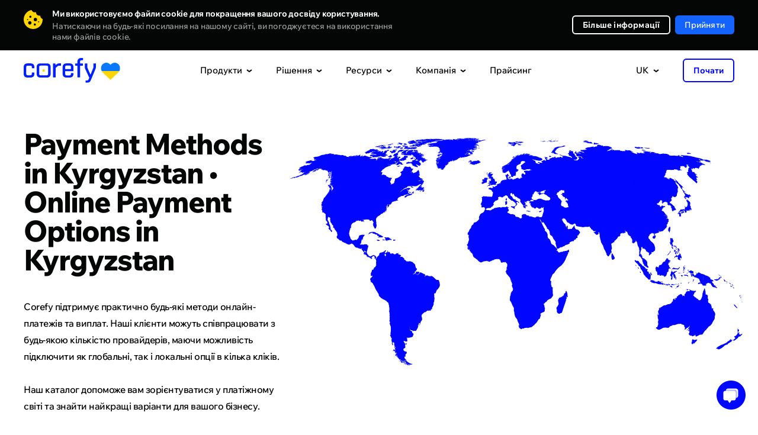

--- FILE ---
content_type: text/html; charset=UTF-8
request_url: https://corefy.com/uk/integrations/payment-methods/kg
body_size: 120734
content:


<!DOCTYPE html>
<html lang="uk">
  <head>
    <meta charset="utf-8">

        <link rel="preconnect" href="https://www.googletagmanager.com">
    <!-- Google Tag Manager -->
    <script>(function(w,d,s,l,i){w[l]=w[l]||[];w[l].push({'gtm.start':
          new Date().getTime(),event:'gtm.js'});var f=d.getElementsByTagName(s)[0],
        j=d.createElement(s),dl=l!='dataLayer'?'&l='+l:'';j.async=true;j.src=
        'https://www.googletagmanager.com/gtm.js?id='+i+dl;f.parentNode.insertBefore(j,f);
      })(window,document,'script','dataLayer','GTM-P5VW4BC');</script>
    <!-- End Google Tag Manager -->

    <title>Payment Methods in Kyrgyzstan • List of Payment Methods in Kyrgyzstan • Corefy</title>

    <meta name="facebook-domain-verification" content="o93wc9y7svzywnse1f48g4y3xvw6b1">

    			<meta name="title" content="Payment Methods in Kyrgyzstan • List of Payment Methods in Kyrgyzstan • Corefy">
	<meta name="description" content="Payment Methods in Kyrgyzstan — Connect payment methods your customers prefer to cater to their needs and increase conversion">

    <script type="application/ld+json">
        {
            "@context": "https://schema.org/",
            "@type": "WebPage",
            "name": "Payment Methods • Online Payment Options",
            "speakable":
            {
                "@type": "SpeakableSpecification",
                "xpath": [
                    "/html/head/title",
                    "/html/head/meta[@name='description']/@content"
                ]
            },
            "url": "https://corefy.com"
        }
    </script>

		
			<meta name="robots" content="noindex, nofollow" />
	
    
    

    
<link rel="canonical" href="https://corefy.com/uk/integrations/payment-methods/kg" />    
                                <link rel="alternate" hreflang="ru" href="https://corefy.com/ru/integrations/payment-methods/kg" />
                        <link rel="alternate" hreflang="uk" href="https://corefy.com/uk/integrations/payment-methods/kg" />
                        <link rel="alternate" hreflang="fr" href="https://corefy.com/fr/integrations/payment-methods/kg" />
                        <link rel="alternate" hreflang="es" href="https://corefy.com/es/integrations/payment-methods/kg" />
                        <link rel="alternate" hreflang="de" href="https://corefy.com/de/integrations/payment-methods/kg" />
                        <link rel="alternate" hreflang="en" href="https://corefy.com/integrations/payment-methods/kg" />
          
    <link rel="alternate" hreflang="x-default" href="https://corefy.com/integrations/payment-methods/kg" />
    
    <link 
      rel="preconnect" 
      href="https://fonts.googleapis.com"
    >
    <link 
      rel="preconnect" 
      href="https://fonts.gstatic.com" 
      crossorigin
    >
        <link
      rel="preload" 
      href="https://fonts.gstatic.com/s/wixmadefortext/v13/-W_lXI_oSymQ8Qj-Apx3HGN_Hu1RZiER5zwf.woff2" 
      as="font"
      type="font/woff2"
      crossorigin
    >
        <link
      rel="preload"
      href="https://fonts.gstatic.com/s/wixmadefortext/v13/-W_lXI_oSymQ8Qj-Apx3HGN_Hu1RZiUR5w.woff2" 
      as="font"
      type="font/woff2"
      crossorigin
    >

		
		
    <link rel="apple-touch-icon" sizes="180x180" href="/build/media/images/favicons/apple-touch-icon.b1f2f518d1f72845bc975f5d35ae805e.png">
    <link rel="icon" type="image/png" sizes="32x32" href="/build/media/images/favicons/favicon-32x32.a07d59ee1a48a886544efc609335d443.png">
    <link rel="icon" type="image/png" sizes="16x16" href="/build/media/images/favicons/favicon-16x16.d3ec580a6691b323285b9826746186ef.png">
    <link rel="manifest" href="/build/media/images/favicons/site.a96905eba41bef75be639b3d95133db4.webmanifest">
    <meta name="msapplication-TileColor" content="#000000">
    <meta name="theme-color" content="#ffffff">
    
    <style>
      div[style*="z-index: 2147483647"]{z-index: 990 !important;}#hs-eu-cookie-confirmation{display:none !important}#hubspot-messages-iframe-container{z-index:500 !important}body{position:relative;margin:0;padding:0;overflow-x:hidden;-webkit-text-size-adjust:100%;-webkit-font-smoothing:antialiased;font-family:Medium;font-feature-settings:'liga' off;font-size:16px;line-height:26px;color:#040505}body.loaded{opacity:1 !important}body.no-scroll{position:fixed;height:100%;width:100%;overflow:hidden}body.no-scroll .header{position:fixed;z-index:999}body *{margin:0;padding:0;outline:0;background-repeat:no-repeat;background-position:center;font-weight:400;font-style:normal;-webkit-box-sizing:border-box;box-sizing:border-box;-webkit-overflow-scrolling:touch;-webkit-tap-highlight-color:transparent;-webkit-appearance:none;-moz-appearance:none;appearance:none}input{border-radius:0;font-variant-ligatures:none}input::-ms-clear,input::-ms-reveal{display:none}li{list-style-type:none}a{text-decoration:none;-webkit-transition:.4s;-o-transition:.4s;transition:.4s}img{border:0;-webkit-user-drag:none}::selection{background:#ffd400}::-moz-selection{background:#ffd400}.page{position:relative;width:100%;overflow:hidden;counter-reset:numbering}.page.-visible{overflow:visible}.container{width:1200px;margin:auto}.default-text{font-size:18px;line-height:28px;letter-spacing:-.5px}.external-icon{position:relative;top:1px;display:inline-block;width:11px;height:11px;-webkit-transition:.4s;transition:.4s}.external-icon:before{content:'';display:block;position:absolute;top:0;left:0;right:0;bottom:0;border:2px solid #040505;-webkit-transition:.4s;transition:.4s}.external-icon.blue:before{border:2px solid #0006ff}.external-icon:after{content:'';display:block;position:absolute;top:0;right:0;width:7px;height:7px;background-color:#fff;-webkit-transition:.4s;transition:.4s}.external-icon span,.external-icon svg{display:block;position:absolute;z-index:1;width:7px;height:7px;-webkit-transition:.4s;transition:.4s}.external-icon svg path{-webkit-transition:.4s;transition:.4s}.external-icon span{background-image:url([data-uri])}.external-icon span:nth-child(2){background-image:url([data-uri])}.external-icon.blue span{background-image:url([data-uri])}.external-icon.blue span:nth-child(2){background-image:url([data-uri])}.external-icon span:first-child,.external-icon svg:first-child{left:0;bottom:0;opacity:0}.external-icon span:last-child{top:0;right:0}.external-icon.blue span:last-child{top:0}.caption{font-family:ExtraBold;position:relative;z-index:1}.caption_invisible{position:absolute;opacity:0}.caption_big{font-size:56px;line-height:56px;letter-spacing:-2px}.caption_large{font-size:48px;line-height:48px;letter-spacing:-1.5px}.caption_middle{font-size:40px;line-height:40px;letter-spacing:-1.5px}.caption_small{display:block;font-size:26px;line-height:32px;letter-spacing:-.5px}.caption em{display:inline-block;position:relative}.caption em:before{content:'';display:block;position:absolute;z-index:-1;left:0;right:0;bottom:-3px;border-bottom:6px solid #ffd400}.caption strong{color:#ffd400}.caption-description{text-align:center}.dark-bg .caption-description{color:#999}.button{display:-webkit-flex;display:-ms-flex;display:flex;justify-content:center;-ms-align-items:center;align-items:center;border:0;font-family:Medium;font-size:16px;-webkit-transition:.4s;transition:.4s;cursor:pointer;-webkit-user-select:none;user-select:none}.button_border{font-family:Bold;border-radius:6px;border:2px solid #fff;color:#fff}.button_border-gray{font-family:Bold;border:2px solid #f0f0f0}.button_border-blue{border-color:#0006ff;color:#0006ff}.button_border path{-webkit-transition:.4s;transition:.4s}.button_blue{background-color:#0006ff;color:#fff}.button_light-blue{background-color:#1463ff;color:#fff}.button_in{background-color:#1282be;color:#fff}.button_facebook{background-color:#4265ab;color:#fff}.button_social div{display:-webkit-flex;display:-ms-flex;display:flex;justify-content:center;width:18px;min-width:18px;margin-right:16px}.button_social div img{display:block;max-width:100%}.button_arrow{overflow:hidden;height:64px;padding:0 24px;border-radius:6px;background-color:#0006ff;color:#fff;letter-spacing:.2px}.button_arrow .button__inner{display:-webkit-flex;display:-ms-flex;display:flex;-ms-align-items:center;align-items:center;position:relative}.button_arrow .button__inner:after{content:'';display:block;position:relative;z-index:1;width:40px;height:40px;margin-left:24px;background-image:url([data-uri]);background-repeat:no-repeat;background-position:center}.button_arrow .button__inner div{z-index:1}.button_arrow .button__inner span{display:block;position:absolute;right:0;width:40px;height:40px;background-color:#0309d0;border-radius:50%;-webkit-transform-origin:center;transform-origin:center;-webkit-transition:.6s;transition:.6s}.button_download .button__inner:after{background-image:url([data-uri])}.button_wave{position:relative;overflow:hidden;background-color:#0006ff;color:#fff}.button_wave span{display:block;position:absolute;-webkit-transition:transform .8s;-o-transition:transform .8s;transition:transform .8s;width:500px;height:500px;margin-top:-250px;margin-left:-250px;border-radius:50%;-webkit-transform:scale(0);-ms-transform:scale(0);transform:scale(0);background-color:#0309d0}.button_wave div{position:relative;z-index:1}.button_wave:after{z-index:1}@media screen and (min-width:1000px){.caption_big{font-size:49px;line-height:49px}.caption-description br{display:none}.button_border:hover{background-color:#fff;color:#040505}.button_border-gray:hover{background-color:#f0f0f0}.button_border-blue:hover{border-color:#0006ff;background-color:#0006ff;color:#fff}.button_blue:hover{background-color:#0309d0}.button_border:hover path{fill:#040505}.button_light-blue:hover{background-color:#0c3782}.button_in:hover{background-color:#0d5074}.button_facebook:hover{background-color:#2a3f69}.button_arrow-container:hover .button_arrow .button__inner span,.button_arrow:hover .button__inner span{-webkit-transform:scale(15);-ms-transform:scale(15);transform:scale(15)}.button_arrow-container:hover .button_arrow.button_big .button__inner span,.button_arrow.button_big:hover .button__inner span{-webkit-transform:scale(19);-ms-transform:scale(19);transform:scale(19)}.button_wave:hover .wave-block__bg{-webkit-transform:scale(1);-ms-transform:scale(1);transform:scale(1)}.external:hover .external-icon.blue::before{border-color:#006}.external:hover .external-icon span:first-child,.external:hover .external-icon svg:first-child{opacity:1;-webkit-transform:translate(4px,-4px);transform:translate(4px,-4px)}.external:hover .external-icon span:last-child,.external:hover .external-icon svg:last-child{opacity:0;-webkit-transform:translate(6px,-6px);transform:translate(6px,-6px)}}@media screen and (min-width:1249px){.free-guides-download-button{width:100%;display:flex;justify-content:center}}@media screen and (max-width:1250px){body{overflow:auto}.container{width:700px}}@media screen and (max-width:760px){body{font-size:18px;line-height:28px}.container{width:auto;padding:0 20px}.caption{word-break:break-word}.caption_big{font-size:32px;line-height:36px;letter-spacing:-1px}.caption_large{font-size:28px;line-height:32px;letter-spacing:-1px}.caption_middle{font-size:28px;line-height:34px;letter-spacing:-1px}.caption_small{font-size:24px;line-height:28px;letter-spacing:-1px}.caption em:before{bottom:-2px;border-bottom:4px solid #ffd400}.button_arrow{height:56px;line-height:20px;padding:0 24px;font-size:16px}.button_arrow:after,.button_arrow:before{width:40px;height:40px}.button_arrow:before{right:24px;display:none}.button_arrow:after{margin-left:16px;background-color:#0309d0;border-radius:50%}.button_arrow .button__inner:after{margin-left:10px}}@media screen and (max-width:370px){.show-on-scroll-mobile{opacity:0;pointer-events:none;-webkit-transform:translateY(70px);transform:translateY(70px);-webkit-transition:opacity .7s,transform .7s;transition:opacity .7s,transform .7s}.show-on-scroll-mobile.show{opacity:1;pointer-events:auto;-webkit-transform:translateY(0);transform:translateY(0)}}
                </style>
    <!-- Global styles before page styles -->
    <link rel="stylesheet" href="/build/base_styles.6f16e2fa.css">
    <!-- Global styles before page styles -->

    	<link rel="stylesheet" href="/build/integrations_grid_styles.68a27c9c.css">

    <!-- Global styles after page styles -->
          <link rel="stylesheet" href="/build/cookie_message_styles.67e78139.css">
        <!-- Global styles after page styles -->

    		
	      <meta property="og:url" content="https://corefy.com/uk/integrations/payment-methods/kg">
      <meta property="og:type" content="website">
      <meta property="og:site_name" content="Corefy">
      <meta property="og:image:type" content="images/png">
      <meta property="og:image:width" content="1200">
      <meta property="og:image:height" content="630">
      <meta name="twitter:card" content="summary_large_image">
    
	<meta property="og:title" content="Payment Methods in Kyrgyzstan • Online Payment Options • Corefy">
	<meta property="og:description" content="Connect payment methods your customers prefer to cater to their needs and increase conversion">
	<meta property="og:image" content="https://corefy.com/build/media/images/opengraphs/payment-methods.8f98a909be2f0462fc9cdd1ebf33e071.png">

    <!-- mobile -->
    <meta name="viewport" content="width=device-width">
    <meta name="format-detection" content="telephone=no">

    <script type="application/ld+json">
      {
        "@context": "https://schema.org",
        "@type": "Organization",
        "name": "Corefy",
        "url": "https://corefy.com/",
        "logo": "https://corefy.com/build/media/images/logo-white.22b83f1994e7ea866d9c381478d02471.svg",
        "foundingDate": "2018-01-11",
        "founder": [
          { "@type": "Person", "name": "Denys Kyrychenko" },
          { "@type": "Person", "name": "Dmytro Dziubenko" }
        ],
        "address": [
          {
            "@type": "PostalAddress",
            "streetAddress": "11th floor, 25 Cabot Square",
            "addressLocality": "London",
            "postalCode": "E14 4QZ",
            "addressCountry": "UK"
          },
          {
            "@type": "PostalAddress",
            "streetAddress": "25th floor, Starokyivska St, 10G",
            "addressLocality": "Kyiv",
            "postalCode": "04655",
            "addressCountry": "UA"
          }
        ],
        "contactPoint": {
          "@type": "ContactPoint",
          "telephone": "+44 20 3608 5914",
          "contactType": "sales",
          "email": "info@corefy.com",
          "areaServed": ["US","GB","CA","UA","150"],
          "availableLanguage": ["en", "Ukrainian"]
        },
        "sameAs": [
          "https://www.facebook.com/corefy",
          "https://x.com/corefy_com",
          "https://www.linkedin.com/company/corefycom/",
          "https://www.youtube.com/@Corefy",
          "https://www.instagram.com/corefyteam",
          "https://github.com/paycoreio"
        ]
      }
    </script>

    <script>
      const siteActiveLanguage = 'uk';
    </script>
  </head>

  <body>
        <!-- Google Tag Manager (noscript) -->
    <noscript><iframe src="https://www.googletagmanager.com/ns.html?id=GTM-P5VW4BC"
                      height="0" width="0" style="display:none;visibility:hidden"></iframe></noscript>
    <!-- End Google Tag Manager (noscript) -->

          <div>
        
<div class="cookie-message disabled">
    <div class="container">
      <div class="close"></div>
        <div class="cookie-message__description">
            <p>
                <strong>
                    Ми використовуємо файли cookie для покращення вашого досвіду користування.                </strong>
                <span>
                  Натискаючи на будь-які посилання на нашому сайті, ви погоджуєтеся на використання нами файлів cookie.                </span>
            </p>
        </div>
        <div class="cookie-message__buttons">
          <a 
            href="/uk/cookie-settings" 
            target="_blank" 
            class="button button_border button_border-white"
          >
            Більше інформації          </a>
            <button id="accept-cookie" class="button button_blue disabled">
              Прийняти            </button>
        </div>
    </div>
</div>

        <script src="/build/runtime.cdce9110.js" defer></script><script src="/build/0.dba8203c.js" defer></script><script src="/build/1.6eba6a29.js" defer></script><script src="/build/cookie_message.98174018.js" defer></script>
      </div>
        
    <!-- STATIC_HEADER_START -->
    

<script>
  const staticContent = {
    productsContentData: {
      base: {
        title: "Підтримувані інтеграції",
        img: "/build/media/images/header/products/supported_integrations500.b0c380fc776623c0713eaf69647a652e.webp",
        imgX2: "/build/media/images/header/products/supported_integrations500_x2.58d8ed9f6dcd48f4b31ebfe5fb73972e.webp"
      },
      whiteLabelGateway: {
        title: "White-label шлюз",
        img: "/build/media/images/header/products/white-label-gateway.2a5debb79be3954167836248f5822889.webp",
        imgX2: "/build/media/images/header/products/white-label-gateway_x2.0410e70eaa8c1a46d225161d2c945787.webp",
        description: "Скористайтесь перевагами готового масштабовного платіжного шлюза і команди платіжних експертів.",
        featuresTitle: "Основні переваги",
        featuresList: [
          "500+ готових інтеграцій з платіжними провайдерами й еквайрами",
          "Смарт маршрутизація",
          "Hosted платіжні сторінки"
        ]
      },
      whiteLabelProcessor: {
        title: "White-label процесор",
        img: "/build/media/images/header/products/white-label-processor.981137e26dbc370e1a49cec92d78d625.webp",
        imgX2: "/build/media/images/header/products/white-label-processor_x2.658d319260216615cc5e1babf7617d38.webp", 
        description: "Пропонуйте своїм клієнтам потужні платіжні послуги та можливості на базі нашого комплексного white-label процесора.",
        featuresTitle: "Основні переваги",
        featuresList: [
          "Власна брендована платіжна інфраструктура",
          "Портал мерчанта на будь-якому домені",
          "Відповідність PCI DSS Level 1"
        ]
      },
      payatlas: {
        title: "PayAtlas",
        img: "/build/media/images/header/products/payatlas.dea671f0bccc79c80a94d7dfb65b3f10.webp",
        imgX2: "/build/media/images/header/products/payatlas_x2.a4e5e3faf674872587abf3367c4e35f5.webp",
        description: "Якщо ви компанія, що шукає MID чи PSP, що бажає залучити більше клієнтів, PayAtlas - рішення саме для вас.",
        featuresTitle: "Основні переваги",
        featuresList: [
          "Глобальна мережа ISO/MSP та провайдерів",
          "Порівнюйте провайдерів, щоб обрати оптимальне рішення",
          "Отримайте найкращі пропозиції для відкриття мерчант акаунтів"
        ]
      },
      processPayments: {
        title: "Платежі",
        img: "/build/media/images/header/products/payments.698a6c2e236f5d044b9ecb9094f0e74b.webp",
        imgX2: "/build/media/images/header/products/payments_x2.58c42f0fd92441623ec0db78fd7fbd71.webp",
        description: "Єдиний інтерфейс дозволяє вам приймати онлайнові платежі через різних провайдерів, флоу, методи та валюти.",
        featuresTitle: "Основні переваги",
        featuresList: [
          "Автоматично та вручну приймайте онлайн-платежі",
          "Оптимізуйте ваші платіжні флоу за допомогою смарт процесингу",
          "Отримуйте додатковий дохід, пропонуючи платіжний шлюз вашим мерчантам"
        ]
      },
      processCheckouts: {
        title: "Чекаут",
        img: "/build/media/images/header/products/checkouts.b01e977019d4a1ee93fd868cb65b6b50.webp",
        imgX2: "/build/media/images/header/products/checkouts_x2.d12dd1b16fb74b80634b808ef81bb654.webp",
        description: "Кастомізована платіжна сторінка, що адаптується до будь-яких потреб бізнесу та підтримує різноманітні варіанти інтеграції.",
        featuresTitle: "Основні переваги",
        featuresList: [
          "Підтримка будь-якого платіжного методу, флоу, валюти та мови",
          "Повністю кастомізований дизайн",
          "Ряд варіантів інтеграції, від embedded до self-hosted"
        ]
      },
      processPayouts: {
        title: "Виплати",
        img: "/build/media/images/header/products/payouts.55d4649a1ed5e7698f09f1664348243b.webp",
        imgX2: "/build/media/images/header/products/payouts_x2.50ab1f7b00e4b3b8ba6d598593afcbef.webp", 
        description: "Здійснюйте автоматичні та ручні виплати швидко і легко з великим вибором опцій.",
        featuresTitle: "Основні переваги",
        featuresList: [
          "Будь-який метод виплат, флоу та валюта",
          "Автоматизовані та ручні виплати",
          "Налаштовувані комісії, щоб надавати цю послугу вашим мерчантам"
        ]
      },
      processBatchPayouts: {
        title: "Пакетні виплати",
        img: "/build/media/images/header/products/batch-payouts.27f96fe043389f864a8e154f43794467.webp",
        imgX2: "/build/media/images/header/products/batch-payouts_x2.b7b0989f86843c9f27871620ed547f7f.webp",
        description: "Здійснюйте масові виплати тисячам одержувачів, використовуючи одночасно кілька методів та валют.",
        featuresTitle: "Основні переваги",
        featuresList: [
          "Проста реалізація у вигляді таблиць",
          "Сплітинг суми",
          "Послідовне або одночасне проведення виплат"
        ]
      },
      controlAnalytics: {
        title: "Аналітика",
        img: "/build/media/images/header/products/analytics.67e2e3813d0d3435e9aaf5c0a1fd6d4d.webp",
        imgX2: "/build/media/images/header/products/analytics_x2.b27f6c78c18f90210e36320963834a99.webp",
        description: "Збирайте та нормалізуйте дані з різних джерел для швидкого та легкого створення фінансових звітів.",
        featuresTitle: "Основні переваги",
        featuresList: [
          "Всебічний огляд бізнес-показників",
          "Автоматичні стандартні або кастомні звіти",
          "Налаштовувані сповіщення для більшого контролю та обізнаності"
        ]
      },
      controlDashboard: {
        title: "Панель керування",
        img: "/build/media/images/header/products/dashboard.f327182808eab8b2dd8b737fa638210b.webp",
        imgX2: "/build/media/images/header/products/dashboard_x2.1535dad8664543ba462ab59c9f14f08b.webp",  
        description: "Налаштовуйте численні параметри та керуйте всіма платіжними процесами в режимі реального часу за допомогою єдиної панелі керування.",
        featuresTitle: "Основні переваги",
        featuresList: [
          "Дані про транзакції в реальному часі",
          "Журнали активності",
          "Контроль доступу",
          "Сповіщення",
          "Експорт даних"
        ]
      },
      controlReconciliations: {
        title: "Звірка",
        img: "/build/media/images/header/products/reconciliations.318b5b171bf668e3f894b97c27268b46.webp",
        imgX2: "/build/media/images/header/products/reconciliations_x2.7e0c969ec456c8e2e062f97561c3320e.webp",
        description: "Автоматизуйте трудомістку звірку даних між кількома платіжними провайдерами, акаунтами і методами.",
        featuresTitle: "Основні переваги",
        featuresList: [
          "Потранзакційна та двостороння звірка",
          "Підтримка виписок від будь-якого провайдера",
          "Гнучкі налаштування звірок та налаштовуваний механізм виявлення конфліктів"
        ]
      },
      controlSecurityCompliance: {
        title: "Безпека і комплаєнс",
        img: "/build/media/images/header/products/security_compliance.7036a2a5941a9bf434e01e71f324456b.webp",
        imgX2: "/build/media/images/header/products/security_compliance_x2.c10d39b32211dbd2a8bd9f105b2d8284.webp",
        description: "Покладайтеся на розподілену платіжну інфраструктуру, що відповідає вимогам PCI DSS Level 1 і захищена від атак будь-якого типу і масштабу.",
        featuresTitle: "Основні переваги",
        featuresList: [
          "VISA Third Party Agent (TPA) і Mastercard Registration Program (MRP)",
          "Відповідність вимогам PSD2",
          "Інфраструктура, що повністю розгорнута на AWS"
        ]
      },
      chargebacks: {
        title: "Chargeback management",
        img: "/build/media/images/header/products/chargebacks.dce6cefc3ce407b0217745e6927f6243.webp",
        imgX2: "/build/media/images/header/products/chargebacks_x2.7284c48542702d701797852c4d426a64.webp",
        description: "Effectively manage chargebacks to safeguard your revenue, enhance your company's reputation, and foster lasting customer relationships.",
        featuresTitle: "Top features",
        featuresList: [
          "Reduced chargebacks and fraud",
          "Faster dispute resolution",
          "Increased revenue recovery"
        ]
      },
      orchestrateRoutingCascading: {
        title: "Маршрутизація та каскадування",
        img: "/build/media/images/header/products/routing_cascading.f0ed4c693388fcaa5d8c4f0beb93bc42.webp",
        imgX2: "/build/media/images/header/products/routing_cascading_x2.4c46d0739039a8ffb90d64ea3cbf986f.webp",
        description: "Процесуйте транзакції найоптимальнішим способом на основі різних атрибутів, таких як місцезнаходження, сума, платіжний метод та ін.",
        featuresTitle: "Основні переваги",
        featuresList: [
          "Десятки доступних атрибутів маршрутизації",
          "Налаштовуйте та редагуйте складні схеми маршрутизації без кодингу",
          "Налаштуйте каскадування та автоматичні повтори"
        ]
      },
      orchestrateCurrencyExchange: {
        title: "Конвертація валют",
        img: "/build/media/images/header/products/currency_exchange.63847d4149c644ecac80c75cd78f1b01.webp",
        imgX2: "/build/media/images/header/products/currency_exchange_x2.32d5922eee77e77e600e6a2d628b1a69.webp",
        description: "Приймайте платежі та здійснюйте виплати в іншій валюті навіть якщо ви не маєте балансу в цій валюті.",
        featuresTitle: "Основні переваги",
        featuresList: [
          "Підтримка сотень фіатних валют та криптовалют",
          "Багато джерел даних про обмінні курси",
          "Динамічні схеми конвертації валют"
        ]
      },
      facilitateMerchantManagement: {
        title: "Керування мерчантами",
        img: "/build/media/images/header/products/merchant-management.06fcf51670075e401745be2adfd7f303.webp",
        imgX2: "/build/media/images/header/products/merchant-management_x2.669bec8f3e45caf0903d89130a5bd311.webp",
        description: "Об'єднайте всі грошові потоки та дані про транзакції з кожного онлайн-бізнесу в одну облікову систему.",
        featuresTitle: "Основні переваги",
        featuresList: [
          "Керуйте платіжним процесом та щоденними операціями з однієї інформаційної панелі",
          "Розподіляйте грошові потоки між кількома проектами, використовуючи мерчант акаунти у різних PSP",
          "Налаштовуйте комісії і отримуйте дохід"
        ]
      },
      checkoutDemo: {
        title: "Checkout editor demo",
        img: "/build/media/images/header/products/checkout_demo.8bbfbe43a61a7015b1881b7bfce2cf06.webp",
        imgX2: "/build/media/images/header/products/checkout_demo_x2.4a7c3311caa8e9db4a8a79f3756a72d8.webp",
        description: "See how easily you can customise and preview your checkout flow — no code, no hassle. Explore the features, test the look and feel, and get inspired with this interactive online demo."
      }
    },
    solutionsContentData: {
      base: {
        title: "Історії клієнтів",
        img: "/build/media/images/header/solutions/use-cases.668b3e279d404f62abb104f03c70e948.webp",
        imgX2: "/build/media/images/header/solutions/use-cases_x2.43a952b69736007c4087fe6f45c9640f.webp"
      },
      merchants: {
        title: "Для мерчантів",
        img: "/build/media/images/header/products/white-label-gateway.2a5debb79be3954167836248f5822889.webp",
        imgX2: "/build/media/images/header/products/white-label-gateway_x2.0410e70eaa8c1a46d225161d2c945787.webp",
        description: "Скористайтесь перевагами готового масштабовного платіжного шлюза і команди платіжних експертів.",
        featuresTitle: "Основні переваги",
        featuresList: [
          "500+ готових інтеграцій з платіжними провайдерами й еквайрами",
          "Смарт маршрутизація",
          "Hosted платіжні сторінки"
        ]
      },
      paymentInstitutions: {
        title: "Для платіжних установ",
        img: "/build/media/images/header/products/white-label-processor.981137e26dbc370e1a49cec92d78d625.webp",
        imgX2: "/build/media/images/header/products/white-label-processor_x2.658d319260216615cc5e1babf7617d38.webp",
        description: "Пропонуйте своїм клієнтам потужні платіжні послуги та можливості на базі нашого комплексного white-label процесора.",
        featuresTitle: "Основні переваги",
        featuresList: [
          "Власна брендована платіжна інфраструктура",
          "Портал мерчанта на будь-якому домені",
          "Відповідність PCI DSS Level 1"
        ]
      },
      solutionsEcommerce: {
        title: "E-commerce",
        img: "/build/media/images/header/solutions/ecommerce.05a2a7c4db1ba052e24efc39247e80c5.webp",
        imgX2: "/build/media/images/header/solutions/ecommerce_x2.482e0d585b660bf49ad080cd6b313874.webp",
        description: "Приймайте платежі від клієнтів по всьому світу, не втрачаючи якості процесу оплати, керування платежами або безпеки.",
        featuresTitle: "Основні переваги",
        featuresList: [
          "Нові інтеграції з провайдерами додаються щодня",
          "Кастомізований вигляд вашого чекауту",
          "Одна панель для відстеження та керування всіма даними"
        ]
      },
      solutionsForex: {
        title: "Forex",
        img: "/build/media/images/header/solutions/forex.dc812fbdd44eb39644a022684cb86c47.webp",
        imgX2: "/build/media/images/header/solutions/forex_x2.884ca8c546e08e346c04fcc9cd038210.webp",
        description: "Підключіть міжнародних еквайрів та приймайте декілька валют, щоб розширити свою присутність у світі.",
        featuresTitle: "Основні переваги",
        featuresList: [
          "Зростаючий пул готових інтеграцій",
          "Віртуальні багатовалютні мерчант акаунти",
          "Токенізація карток з white-label платіжною сторінкою"
        ]
      },
      solutionsIgaming: {
        title: "iGaming",
        img: "/build/media/images/header/solutions/igaming.dbfbd873b70905aeb56548d656d6c59f.webp",
        imgX2: "/build/media/images/header/solutions/igaming_x2.cdcc2165dc2bebea9efebb7b6e362273.webp",
        description: "Оптимізуйте свій геймінг-бізнес та позбавтесь клопоту з процесингу високоризикових платежів за допомогою нашого комплексного інструменту.",
        featuresTitle: "Основні переваги",
        featuresList: [
          "Процесуйте будь-який платіжний флоу, метод та валюту, щоб мати глобальну присутність",
          "Безпроблемні виплати виграшів, щоб ваші гравці були задоволені",
          "Надійна підтримка та швидка інтеграція з будь-яким провайдером з нашого пула чи за вашим запитом"
        ]
      },
      solutionsGambling: {
        title: "Гемблінг",
        img: "/build/media/images/header/solutions/gambling.26e4a1056e67d8d37d526aa6d62c5708.webp",
        imgX2: "/build/media/images/header/solutions/gambling_x2.5c543f7050b8e1edb30505d9aef95fa8.webp",
        description: "Розширюйтесь на нові ринки, збільшуйте конверсію та зміцнюйте безпеку з мінімальними зусиллями з розробки.",
        featuresTitle: "Основні переваги",
        featuresList: [
          "Пропонуйте платіжні методи з урахуванням географічних особливостей, щоб розширити свою базу гравців",
          "Зменшіть ризик втрати MID",
          "Використовуйте одну платформу для керування кількома гемблінг-сайтами або брендами"
        ]
      },
      solutionsIsoMsp: {
        title: "ISO/MSP",
        img: "/build/media/images/header/solutions/iso_msp.6099eec0d77852bed43b6501a28db215.webp",
        imgX2: "/build/media/images/header/solutions/iso_msp_x2.9fd1fba91e836d144cffdfd84f9ad206.webp",
        description: "Отримайте власний платіжний шлюз з професійною технічною підтримкою, що покращує продуктивність ISO/MSP.",
        featuresTitle: "Основні переваги",
        featuresList: [
          "Залиште всі технічні питання нам",
          "Виходьте на нові ринки у 10 разів швидше завдяки доступу до будь-якого платіжного провайдера та методу",
          "Отримуйте доступ до всіх платіжних деталей, процесів та аналітики через єдиний інтерфейс"
        ]
      },
      solutionsB2bSaas: {
        title: "B2B SaaS",
        img: "/build/media/images/header/solutions/b2b_saas.c12eb1a40ada3266df7aaf86ad14f60b.webp",
        imgX2: "/build/media/images/header/solutions/b2b_saas_x2.7c5b24488ced72154435b57e3cc23e18.webp",
        description: "Спростіть процес прийому платежів для вашого B2B SaaS-бізнесу та легко налаштовуйте його під потреби клієнтів.",
        featuresTitle: "Основні переваги",
        featuresList: [
          "Процесуйте рекурентні платежі, використовуючи токенізовані платіжні дані",
          "Швидко виходьте на міжнародний ринок з 500+ готовими інтеграціями",
          "Отримуйте переваги автоматизованого створення інвойсів, кастомізованого білінгу та гнучкого ціноутворення"
        ]
      },
      solutionsCrypto: {
        title: "Крипто",
        img: "/build/media/images/header/solutions/crypto.ec5380250bd0b5b1830f598b4aadfa8a.webp",
        imgX2: "/build/media/images/header/solutions/crypto_x2.526b98427fe351622638222f43097afe.webp",
        description: "Розкрийте повний потенціал криптовалютних платежів за допомогою нашої платформи, що адаптована для криптоіндустрії.",
        featuresTitle: "Основні переваги",
        featuresList: [
          "Безпроблемно процесуйте криптотранзакції та спростіть звірки з розрахунком в реальному часі",
          "Розширте свої можливості за допомогою підтримки популярних криптовалют та токенізованих платежів",
          "Покращіть безпеку та комплаєнс, застосовуючи передові заходи протидії шахрайству"
        ]
      },
      solutionsPsp: {
        title: "PSP",
        img: "/build/media/images/header/solutions/psp.14b5317cf81fcb89dd82eca7fc2cfee4.webp",
        imgX2: "/build/media/images/header/solutions/psp_x2.ca14036c05617f0480bc2ec2b68309cf.webp",
        description: "Оптимізуйте роботу свого платіжного провайдера з нашою платформою, розробленою, щоб покращити платіжні процеси для PSP.",
        featuresTitle: "Основні переваги",
        featuresList: [
          "Спростіть онбординг та інтеграцію за допомогою єдиного API для безпроблемного підключення до кількох платіжних методів та еквайрів",
          "Підвищіть успішність транзакцій за допомогою смарт маршрутизації та налаштовуваних схем",
          "Отримайте доступ до багатофункціональних інструментів звітності та аналітики для покращення продуктивності вашої платіжної екосистеми"
        ]
      },
      solutionsDatingAndAdult: {
        title: "Дейтинг",
        img: "/build/media/images/header/solutions/dating_and_adult.3483575c9a032b4b2afe5d401894abf8.webp",
        imgX2: "/build/media/images/header/solutions/dating_and_adult_x2.47137eb1a04987d1bff3c36e6f7919b8.webp",
        description: "Модернізуйте платіжні процеси вашого дейтинг-бізнесу за допомогою нашого набору платіжних рішень, спрямованих на унікальні потреби цієї галузі.",
        featuresTitle: "Основні переваги",
        featuresList: [
          "Забезпечуйте конфіденційні та безпечні транзакції, захищаючи приватні дані користувачів",
          "Оптимізуйте рекурентні платежі для кращого клієнтського досвіду",
          "Розширюйтеся глобально, підтримуючи місцеві платіжні методи, валюти та мови"
        ]
      },
      solutionsMarketplace: {
        title: "Маркетплейс",
        img: "/build/media/images/header/solutions/marketplace.18cae8bb94ee9912eb8e9504ffa860c0.webp",
        imgX2: "/build/media/images/header/solutions/marketplace_x2.27141118b2336be2816ba04a836ef136.webp",
        description: "Підсильте платіжні можливості вашого маркетплейсу за допомогою нашої платформи, розробленої для вашого зростання та задоволення користувачів.",
        featuresTitle: "Основні переваги",
        featuresList: [
          "Розширюйте глобальну присутність з підтримкою широкого спектру платіжних методів, валют та локалізованого чекауту",
          "Забезпечте безперешкодні багатосторонні транзакції з розділенням платежів та автоматизованими виплатами",
          "Легко керуйте поверненнями коштів та масовими виплатами постачальникам"
        ]
      },
      solutionsFinancialInstitution: {
        title: "Фінансова установа",
        img: "/build/media/images/header/solutions/financial_institution.42b23f37c8407db5fe3b6d8c42084d0c.webp",
        imgX2: "/build/media/images/header/solutions/financial_institution_x2.8e9965497dc01084a7c121e65d5bb3a4.webp",
        description: "Виведіть платіжні можливості вашої фінансової установи на новий рівень та надайте клієнтам незрівнянний досвід.",
        featuresTitle: "Основні переваги",
        featuresList: [
          "Оптимізуйте платіжні флоу та покращуйте операційну ефективність за допомогою централізованого керування платежами",
          "Посильте безпеку та комплаєнс з потужними інструментами для боротьби з шахрайством та  управління ризиками ",
          "Розширюйте свої можливості, підтримуючи різноманітні платіжні методи, включаючи цифрові гаманці, ACH та інші"
        ]
      },
      solutionsExpandGlobally: {
        title: "Глобальне розширення",
        img: "/build/media/images/header/solutions/expand_globally.0b2e17546dfab220c43a1fb7de4f81ac.webp",
        imgX2: "/build/media/images/header/solutions/expand_globally_x2.c5269c3f346a1c5bbc55817b9c1e48e3.webp",
        description: "Розкрийте глобальний потенціал вашого бізнесу за допомогою нашого комплексного платіжного рішення, що дозволяє масштабуватися та безперешкодно виходити на нові ринки."
      },
      solutionsBoostConversions: {
        title: "Підвищити конверсію",
        img: "/build/media/images/header/solutions/boost_conversions.22644b3312a1f38114b541b92646d2bd.webp",
        imgX2: "/build/media/images/header/solutions/boost_conversions_x2.aeecc0473d5a3ce69b7802fb6c7db5cf.webp",
        description: "Підніміть свій бізнес на новий рівень за допомогою нашої передової платіжної платформи, розробленої для оптимізації конверсії та забезпечення бездоганного клієнтського досвіду."
      },
      solutionsMinimiseCosts: {
        title: "Мінімізувати витрати",
        img: "/build/media/images/header/solutions/minimise_costs.e7eee44f1a3f2d5ae6931f69005f1848.webp",
        imgX2: "/build/media/images/header/solutions/minimise_costs_x2.726b27fab899b7137b3c965df5fb92fe.webp",
        description: "Оптимізуйте свої платіжні процеси та мінімізуйте витрати за допомогою нашого економічного платіжного рішення, яке максимізує прибутковість та операційну ефективність."
      },
      byGeographyCentralEasternEurope: {
        title: "Центральна та Східна Європа",
        img: "/build/media/images/header/solutions/central_eastern_europe.3165cf1afd2ae96fb7fe266192cb7ce4.webp",
        imgX2: "/build/media/images/header/solutions/central_eastern_europe_x2.2d8e1ddcf60a0f5d329b29d6ecad966c.webp",
        description: "Відкрийте для себе кращі платіжні рішення, розроблені для Центральної та Східної Європи, та розкрийте повний потенціал свого бізнесу.",
        featuresTitle: "Основні переваги",
        featuresList: [
          "Приймайте місцеві платіжні методи, такі як Sofort, iDEAL та Przelewy24",
          "Безпроблемно підтримуйте кілька валют та мов",
          "Забезпечте дотримання місцевих нормативних актів та законів про захист даних"
        ]
      },
      byGeographyWesternEurope: {
        title: "Західна Європа",
        img: "/build/media/images/header/solutions/western_europe.44eb8dc2ea4fceae721a3204af917c1f.webp",
        imgX2: "/build/media/images/header/solutions/western_europe_x2.b5011f57653b5f1068ef0f32403e9342.webp",
        description: "Підвищуйте ефективність платіжних операцій у Західній Європі за допомогою нашої інноваційної платформи, розробленої для трансформації вашого бізнесу.",
        featuresTitle: "Основні переваги",
        featuresList: [
          "Пропонуйте популярні платіжні методи, включаючи SEPA Direct Debit та Giropay",
          "Здійснюйте безпроблемні міжнародні транзакції з євро як основною валютою",
          "Використовуйте передові заходи проти шахрайства та strong customer authentication"
        ]
      },
      byGeographyNorthAmerica: {
        title: "Північна Америка",
        img: "/build/media/images/header/solutions/north_america.886dff27dfb504d825a09c6ab79dfd4e.webp",
        imgX2: "/build/media/images/header/solutions/north_america_x2.2b2561e7adb1154fcd98ec3136470e95.webp",
        description: "Оптимізуйте платіжні процеси у Північній Америці за допомогою нашої передової платформи, яка веде ваш бізнес до успіху.",
        featuresTitle: "Основні переваги",
        featuresList: [
          "Підтримуйте основні платіжні системи, такі як Visa, Mastercard та American Express",
          "Підключайте цифрові гаманці, включаючи Apple Pay, Google Pay та PayPal",
          "Здійснюйте безпечні транзакції з передовими інструментами для боротьби з шахрайством та  управління ризиками"
        ]
      },
      byGeographyLatinAmerica: {
        title: "Латинська Америка",
        img: "/build/media/images/header/solutions/latin_america.07017683fbd199b25d8e1b09b77b94b3.webp",
        imgX2: "/build/media/images/header/solutions/latin_america_x2.c0a4efe45a8bb2161d79e9683aab8986.webp",
        description: "Оптимізуйте платіжний досвід в Латинській Америці за допомогою нашої комплексної платформи.",
        featuresTitle: "Основні переваги",
        featuresList: [
          "Приймайте місцеві платіжні методи, такі як Boleto, OXXO і Mercado Pago",
          "З легкістю керуйте конвертацією валют та стратегіями динамічного ціноутворення",
          "Забезпечте відповідність з регіональним законодавством та політикою протидії відмиванню грошей"
        ]
      },
      byGeographyAfrica: {
        title: "Африка",
        img: "/build/media/images/header/solutions/africa.42a96a13fd9be0f9ec735965174bd8f1.webp",
        imgX2: "/build/media/images/header/solutions/africa_x2.d269b605babe68d8f4663dc78a896f6c.webp",
        description: "Відкрийте нові платіжні можливості в Африці за допомогою нашої платформи.",
        featuresTitle: "Основні переваги",
        featuresList: [
          "Підтримуйте мобільні гроші, такі як M-Pesa, Airtel Money і Orange Money",
          "Забезпечуйте легку інтеграцію з місцевими платіжними шлюзами та електронними гаманцями",
          "Спростіть міжнародні платежі та грошові перекази"
        ]
      },
      byGeographyMiddleEast: {
        title: "Середній Схід",
        img: "/build/media/images/header/solutions/middle_east.d3e510f4d9c146cb5af7c294636fab48.webp",
        imgX2: "/build/media/images/header/solutions/middle_east_x2.57718996ceb1917d075fdca0d1ae84e2.webp",
        description: "Трансформуйте платіжний досвід на Середньому Сході, забезпечуючи виняткову продуктивність вашого бізнесу.",
        featuresTitle: "Основні переваги",
        featuresList: [
          "Підтримуйте популярні платіжні методи, такі як Sadad, Fawry та Telr",
          "Забезпечуйте безперешкодну інтеграцію з провідними регіональними еквайрами та платіжними шлюзами",
          "Гарантуйте відповідність з місцевим законодавством і принципами ісламського банкінгу"
        ]
      },
      byGeographyApac: {
        title: "АТР",
        img: "/build/media/images/header/solutions/apac.f4a46d57bf36394a8ad2f595e9dc81d7.webp",
        imgX2: "/build/media/images/header/solutions/apac_x2.41ce49099d2427e86a1b2c4f3525b875.webp",
        description: "Оптимізуйте свої платіжні операції в Азійсько-Тихоокеанському регіоні та легко розвивайте свій бізнес.",
        featuresTitle: "Основні переваги",
        featuresList: [
          "Приймайте популярні платіжні методи, такі як Alipay, WeChat Pay та GrabPay",
          "Безперешкодно приймайте різноманітні валюти, включаючи китайський юань, японську єну та інші",
          "Використовуйте нашу широку мережу місцевих еквайрів для підвищення успішності транзакцій"
        ]
      } 
    },
    resourcesContentData: {
      base: {
        title: "Останні оновлення",
        url: "/blog.json",
        colorBlock: "Блог",
        color: "#47CE75",
        featuresTitle: "Більше з нашого блогу:"
      },
      resourcesBlog: {
        title: "Блог",
        url: "/blog.json",
        colorBlock: "Блог",
        color: "#47CE75",
        featuresTitle: "Більше з нашого блогу:"
      },
      resourcesRoiСalculator: {
        title: "ROI калькулятор",
        img: "/build/media/images/header/resources/roi-calculator.f6d1391bfe06166d2c0bc1732a424271.webp",
        imgX2: "/build/media/images/header/resources/roi-calculator_x2.553da05479d5879b77b78aad068488cb.webp",
        description: "Не впевнені, чи виправдані витрати на оркестрацію? Цей калькулятор допоможе дізнатись, який прибуток може принести оптимізація вашого платіжного сетапу з Corefy. Лише кілька хвилин – і ви матимете чітку картину та фінансові інсайти."
      },
      resourcesDevelopersHub: {
        title: "Центр розробника",
        img: "/build/media/images/header/resources/developers-hub.33fded82c224a715d358d0a64ad7e946.webp",
        imgX2: "/build/media/images/header/resources/developers-hub_x2.06473ebd4b3acc4f0acb96ce9b18c2d3.webp",
        description: "Перегляньте документацію та всі ресурси для розробників, що працюють з Corefy."
      },
      resourcesCaseStudies: {
        title: "Кейси клієнтів",
        img: "/build/media/images/header/resources/case_studies.b791828ca882f6eb5c8a91506e008d92.webp",
        imgX2: "/build/media/images/header/resources/case_studies_x2.401c50ca76c49eb1858759471a494482.webp",
        description: "Дізнайтесь, яких результатів досягли з нами LetyShops, Kuna, Boosta та інші компанії."
      },
      resourcesGuides: {
        title: "Гайди",
        img: "/build/media/images/header/resources/resources-guides.a1a4120551123a030f1a6142255b3c97.webp",
        imgX2: "/build/media/images/header/resources/resources-guides_x2.629c4a5fe0041c343a4371ccb5c4fb83.webp",
        description: "Завантажте наші безкоштовні гайди, які роблять складні, але важливі платіжні теми більш зрозумілими."
      },
      resourcesGlossary: {
        title: "Глосарій",
        img: "/build/media/images/header/resources/resources-glossary_new.96c7bf77a1cd38ae37ab29b928eb25d1.webp",
        imgX2: "/build/media/images/header/resources/resources-glossary_new_x2.b5bf66b049f0771e9b9e1dad3e737442.webp",
        description: "Орієнтуйтеся у світі платежів краще з нашим глосарієм загальних термінів, що вживаються у платіжній індустрії."
      },
      companyPodcasts: {
        title: "Подкасти",
        img: "/build/media/images/header/resources/podcast1210_new.2cf244a8b3fbd9b2c8e8f02d3847d2ff.webp",
        imgX2: "/build/media/images/header/resources/podcast1210_new_x2.27122c73ca5d9b066028652933ae42ba.webp",
        url: "/podcasts.json",
        colorBlock: "ПОДКАСТ",
        color: "#FF974B",
        featuresTitle: "Більше подкастів:"
      },
      resourcesQuickStart: {
        title: "Швидкий старт",
        img: "/build/media/images/header/resources/quick-start.98086dc9153ca1d46aad1f5c3549e4e2.webp", 
        imgX2: "/build/media/images/header/resources/quick-start_x2.f85a4ed695f513b8701c055e549b6b23.webp",
        description: "Перегляньте нашу документацію, щоб зрозуміти, як інтегрувати нашу платформу та працювати з нею."
      },
      resourcesFullApiReference: {
        title: "Специфікація API",
        img: "/build/media/images/header/resources/full-api-reference.5baec9caf3bdaff8f0c7ab5d1d69939d.webp",
        imgX2: "/build/media/images/header/resources/full-api-reference_x2.2d053c62017c141e14fae9ced824c4f3.webp",
        description: "Ми пропонуємо детальну специфікацію API, яка охоплює всю функціональність та пояснює, як її використовувати."
      },
      resourcesConnectorsGuides: {
        title: "Посібники по конекторам",
        img: "/build/media/images/header/resources/connectors_guides.ed8eaa76aa91e6cc36d6eac420a2e792.webp",
        imgX2: "/build/media/images/header/resources/connectors_guides_x2.a7b76ff28725b691c502a5515ffc6e2b.webp",
        description: "Цей розділ пояснює, як підключити ваші акаунти платіжних провайдерів до платформи Corefy."
      },
      resourcesReleaseNotes: {
        title: "Release notes",
        img: "/build/media/images/header/resources/release-notes.f09695c367e07d4e87de4c9a4a835cd6.webp",
        imgX2: "/build/media/images/header/resources/release-notes_x2.ebe6e01d0bba7716644555a689b2d2ab.webp",
        description: "Цей журнал змін містить перелік релізів за датою та версією і надає відомості про пов'язані зміни."
      },
      resourcesServiceDesk: {
        title: "Служба підтримки",
        img: "/build/media/images/header/resources/service-desk.7dcbe3650c50b7353d380697a378558a.webp",
        imgX2: "/build/media/images/header/resources/service-desk_x2.ec3bf4691e2ac0959c0625a4df39ee79.webp",
        description: "Служба підтримки використовується нашими клієнтами для запиту нової функціональності або інтеграції, отримання технічної підтримки та відповідей на питання."
      },
      resourcesSystemStatus: {
        title: "Стан системи",
        img: "/build/media/images/header/resources/system-status.66f19acc385c0a7cd4e5dd6c0bc228b3.webp",
        imgX2: "/build/media/images/header/resources/system-status_x2.aaabc05132fbbd6bf7179a53b8cfe7a0.webp",
        description: "Перевірте стан і аптайм нашої платформи в режимі реального часу."
      },
      quiz: {
        title: "Merchant's payment maturity quiz",
        img: "/build/media/images/header/resources/payment_maturity_quiz.9edebcd606b9d93e08620f54543afd98.webp",
        imgX2: "/build/media/images/header/resources/payment_maturity_quiz_x2.7aa63b891226579de2f6b165ba995c6a.webp",
        description: "Пройдіть цей швидкий тест з 7 питань, щоб визначити рівень платіжної зрілості вашої компанії та отримати персоналізовані рекомендації. Це займе менше ніж 2 хвилини."
      }
    },
    companyContentData: {
      base: {
        title: "Компанія",
        img: "/build/media/images/header/company/company.e13d492d696eb8ec330ef865c15e8e25.webp",
        imgX2: "/build/media/images/header/company/company_x2.5818fb366a58f87f6c0012f1f24541ff.webp",
        description: "Дізнайтеся більше про Corefy як компанію, познайомтеся з нашою командою та отримайте необхідні контакти."
      },
      companyAboutUs: {
        title: "Про нас",
        img: "/build/media/images/header/company/about_us.8cdbbd90d540d55cb663d0d2e19e7caf.webp",
        imgX2: "/build/media/images/header/company/about_us_x2.fbe1c12d03aebce2ecf23524918c8836.webp",
        description: "Дізнайтеся про нашу місію, візію, філософію, історію та цінності. Об'єднуємо платіжний світ разом!"
      },
      companyTeam: {
        title: "Команда",
        img: "/build/media/images/header/company/team.8faeed73b4a0be102eefe3510c011cd3.webp",
        imgX2: "/build/media/images/header/company/team_x2.8fb77fbc98c72e1751e643cd6f64bbe1.webp",
        description: "Відвідайте цю сторінку, щоб познайомитися з нашою командою, яка працює над розвитком та вдосконаленням платформи Corefy."
      },
      companyBrandAssets: {
        title: "Ресурси бренду",
        img: "/build/media/images/header/company/brand_assets.0fb36f16752be006975a44719fad6321.webp",
        imgX2: "/build/media/images/header/company/brand_assets_x2.b9e54fa420c8b0a600f9299cd904b2ef.webp",
        description: "Ресурси бренду Corefy доступні всім, хто їх потребує. Ми будемо вдячні за вашу допомогу у підтримці консистентності нашого брендового стилю."
      },
      companyRoadmap: {
        title: "Дорожня карта",
        img: "/build/media/images/header/company/roadmap.01d47e8c5ecc8840a0ee885246cc8619.webp",
        imgX2: "/build/media/images/header/company/roadmap_x2.16b8516e76bf0370d19b20508b3ddeac.webp",
        description: "Погляньте на минулі досягнення Corefy та основні цілі, які ми ставимо перед собою найближчим часом."
      },
      companyMedia: {
        title: "Медіа",
        img: "/build/media/images/header/company/media.e73d4d77158148b29d843e1b4f73288c.webp",
        imgX2: "/build/media/images/header/company/media_x2.9a94fcdfda04efa78b06fa4eced5e04e.webp",
        description: "Перегляньте, що говорять світові ЗМІ про Corefy. Якщо ви журналіст, не соромтеся звертатися до нас за коментарями та ресурсами."
      },
      companyContactUs: {
        title: "Контакти",
        img: "/build/media/images/header/company/contact_us.2ec2162f38ae24a874a17a304080e727.webp",
        imgX2: "/build/media/images/header/company/contact_us_x2.707cba84e4e473a158c0a9f4997f6199.webp",
        description: "Тут ви знайдете email адресу відповідного відділу, наші номери телефонів, адреси офісів і форму зворотного зв'язку."
      },
      companyCareers: {
        title: "Кар'єра",
        img: "/build/media/images/header/company/company-careers.ea65b790f3d2a28fd48f8e6569050dfb.webp",
        imgX2: "/build/media/images/header/company/company-careers_x2.a5d0f9eb77edc25850554008a6314af5.webp",
        description: "Давайте будувати майбутнє фінтеху разом! Дивіться список вакансій та приєднуйтесь до нашої команди."
      },
      companyBlog: {
        title: "Блог",
        url: "/blog.json",
        colorBlock: "Блог",
        color: "#47CE75",
        featuresTitle: "Більше з нашого блогу:"
      },
      standWithUkraine: {
        title: "Stand with Ukraine",
        img: "/build/media/images/header/company/stand_with_ukraine.6603965b1e3cbae38c47b84dd828f293.webp",
        imgX2: "/build/media/images/header/company/stand_with_ukraine_x2.84b15fce0005a86ab9fe95a9c4a2c392.webp",
        description: "Дізнайтеся, що саме ми робимо, щоб підтримати Україну, батьківщину багатьох членів нашої команди, і як ви можете допомогти країні під час війни."
      }
    },
    defaultImageSrc: "/build/media/images/header/noImage.cf35785a977d3fdaf95b34e15887712e.webp"
  };
</script> 
<div class="header-container">
	<div class="header-container__inner">
		<header class="header header_dynamic">
			<div class="container">
				<div class="menu-back-button">
					<svg width="14" height="14" viewBox="0 0 14 14" fill="none" xmlns="http://www.w3.org/2000/svg">
						<path fill-rule="evenodd" clip-rule="evenodd" d="M3.99561 5.95633L8.47597 1.47597L7 0L1.41271e-07 7L7 14L8.47597 12.524L3.99561 8.04367H14V5.95633H3.99561Z" fill="#0006FF"/>
					</svg>
					<span>
						Назад					</span>
				</div>
				<a href="/uk" class="header__logo">
					<img src="/build/media/images/logo-blue.d54e7c7e4ec62d4df9688132dba27e9f.svg" alt="logo blue" class="header__logo-blue" loading="lazy">
					<img src="/build/media/images/logo-white.22b83f1994e7ea866d9c381478d02471.svg" alt="logo white" class="header__logo-white" loading="lazy">
					<img src="/build/media/images/icons/heart-blue-yellow.5dc9b20282ceb9dbfffc5817f4eb3d82.svg" alt="heart" class="ukraine-heart-logo" loading="lazy">
				</a>
				<nav class="menu-container">
					<ul class="menu">
						
<li class="menu__item menu__item-dropdown">
  <span class="menu__item-link">
    Продукти  </span>
  <div class="dropdown-menu">
    <div class="dropdown-menu__inner">
      <div class="dropdown-menu__arrow-top"></div>
      
      <div class="dropdown-menu__col dropdown-menu__col-left">
        <div class="dropdown-menu__category">
          <p class="dropdown-menu__category-title">
            Продукти          </p>
          <div class="dropdown-menu__category-links">
            <a href="/uk/white-label-payment-gateway" class="dropdown-menu__link" data-src="whiteLabelGateway">
              <div class="dropdown-menu__link-icons">
                <span class="header-icon" data-src="/build/media/images/icons/menu/commerce.d25f4187a4bdb26fb15b08bd0e043561.svg" data-alt="white label"></span>
              </div>
              <div>
                <div class="dropdown-menu__link-title">
                  White-label шлюз                </div>
                <p>
                  Рішення для онлайн-бізнесу                </p>
              </div>
            </a>
            <a href="/uk/white-label-payment-provider" class="dropdown-menu__link" data-src="whiteLabelProcessor">
              <div class="dropdown-menu__link-icons">
                <span class="header-icon" data-src="/build/media/images/icons/menu/white-label-processor.6fab4c379f0c858890f23e78b6c748d4.svg" data-alt="white label"></span>
              </div>
              <div>
                <div class="dropdown-menu__link-title">
                  White-label процесор                </div>
                <p>
                  Рішення для платіжних установ                </p>
              </div>
            </a>
            <a 
              href="https://payatlas.com/?utm_source=corefy&utm_medium=topmenu" 
              class="dropdown-menu__link external" 
              rel="nofollow"
              data-src="payatlas"
              target="_blank"
            >
              <div class="dropdown-menu__link-icons">
                <span class="header-icon" data-src="/build/media/images/icons/menu/compass.8ea806c83330f1845e8b7ab85616c463.svg" data-alt="PayAtlas"></span>
              </div>
              <div>
                <div class="dropdown-menu__link-title">
                  PayAtlas                  <div class="external-icon">
                    <span></span>
                    <span></span>
                  </div>
                </div>
                <p>
                  Маркетплейс платіжних послуг                </p>
              </div>
            </a>
          </div>
        </div>
      </div>

      <div class="dropdown-menu__col dropdown-menu__col-center">
        <div class="dropdown-menu__category">
          <p class="dropdown-menu__category-title">
            Процесуйте          </p>
          <div class="dropdown-menu__category-links">
            <a href="/uk/payments" class="dropdown-menu__link" data-src="processPayments">
              <span>Платежі</span>
            </a>
            <a href="/uk/checkout" class="dropdown-menu__link" data-src="processCheckouts">
              <span>Чекаут</span>
            </a>
            <a href="/uk/payouts" class="dropdown-menu__link" data-src="processPayouts">
              <span>Виплати</span>
            </a>
            <a href="/uk/batch-payouts" class="dropdown-menu__link" data-src="processBatchPayouts">
              <span>Пакетні виплати</span>
            </a>
          </div>
        </div>
        <div class="dropdown-menu__category">
          <p class="dropdown-menu__category-title">
            Контролюйте          </p>
          <div class="dropdown-menu__category-links">
            <a href="/uk/analytics" class="dropdown-menu__link" data-src="controlAnalytics">
              <span>Аналітика</span>
            </a>
            <a href="/uk/dashboard" class="dropdown-menu__link" data-src="controlDashboard">
              <span>Панель керування</span>
            </a>
            <a href="/uk/reconciliations" class="dropdown-menu__link" data-src="controlReconciliations">
              <span>Звірка</span>
            </a>
            <a href="/uk/security-and-compliance" class="dropdown-menu__link" data-src="controlSecurityCompliance">
              <span>Безпека і комплаєнс</span>
            </a>
            <a href="/uk/chargebacks" class="dropdown-menu__link" data-src="chargebacks">
              <span>Chargeback management</span>
            </a>
          </div>
        </div>
        <div class="dropdown-menu__category">
          <p class="dropdown-menu__category-title">
            Оркеструйте          </p>
          <div class="dropdown-menu__category-links">
            <a href="/uk/routing-and-cascading" class="dropdown-menu__link" data-src="orchestrateRoutingCascading">
              <span>Маршрутизація та каскадування</span>
            </a>
            <a href="/uk/currency-conversion" class="dropdown-menu__link" data-src="orchestrateCurrencyExchange">
              <span>Конвертація валют</span>
            </a>
            <a href="" class="dropdown-menu__link dropdown-menu__link-disabled" data-src="">
              <span>Fraud management</span>
              <span class="cf-badge">скоро</span>
            </a>
            <a href="" class="dropdown-menu__link dropdown-menu__link-disabled" data-src="">
              <span>Cashier</span>
              <span class="cf-badge">скоро</span>
            </a>
          </div>
        </div>
        <div class="dropdown-menu__category">
          <p class="dropdown-menu__category-title">
            Оптимізуйте          </p>
          <div class="dropdown-menu__category-links">
            <a href="/uk/merchant-management" class="dropdown-menu__link" data-src="facilitateMerchantManagement">
              <span>Керування мерчантами</span>
            </a>
          </div>
        </div>

        <a class="mobile-menu-links" href="/uk/integrations/payment-providers" target="_blank">
          <span>
            500+ платіжних провайдерів          </span>
          <div>
            <img
              loading="lazy"
              src="/build/media/images/header/icons/paypal.1fc0c5abebe963df2a529c85a80bf974.webp"
              alt="paypal"
            >
            <img
              loading="lazy"
              src="/build/media/images/header/icons/stripe.6f13945a43290ed610e8f65717af8aa7.webp"
              alt="stripe"
            >
            <img
              loading="lazy"
              src="/build/media/images/header/icons/skrill.86fa36751e486c11a0d48769e3cf6da5.webp"
              alt="skrill"
            >
          </div>
        </a>

        <div class="dropdown-menu__footer-ukraine-margin"></div>
        <a href="https://corefy.com/checkout-demo/" class="dropdown-menu__footer-ukraine dropdown-menu__link" data-src="checkoutDemo">
          <img
            loading="lazy"
            src="/build/media/images/header/products/checkout-demo.fe86bda3d5ccaf2d553da19f802342a7.webp"
            alt="checkout-demo"
            width="80"
            height="80"
          >
          <div>
            <div class="link link_arrow dropdown-menu__footer-link">
              Test-drive checkout creation              <div>
                <svg width="9" height="14" viewbox="0 0 9 14" fill="none" xmlns="http://www.w3.org/2000/svg">
                  <path fill-rule="evenodd" clip-rule="evenodd" d="M1.70718 0.292969L8.41429 7.00008L1.70718 13.7072L0.292969 12.293L4.58586 8.00008L4.58579 6.00008L0.292969 1.70718L1.70718 0.292969Z" fill="#040505"></path>
                </svg>
              </div>
            </div>
            <div class="dropdown-menu__footer-ukraine-description">
              Use the interactive demo to build your own checkout flow — no coding, just clicks.            </div>
          </div>
        </a>
      </div>

        <div class="dropdown-menu__col dropdown-menu__col-right">
          
<div class="static-info fade-in-block">
  <div class="menu-info-title">
    Підтримувані інтеграції  </div>
  <img 
    class="menu-info-image" 
    src="" 
    alt="Products" 
    loading="lazy" 
  />

  <div class="menu-info-base" data-src="productsContentData">
      <div class="base-link">
        <a href="/uk/integrations/payment-providers" class="link link_arrow dropdown-menu__footer-link" target="_blank">
          Платіжні провайдери          <div>
            <svg width="9" height="14" viewbox="0 0 9 14" fill="none" xmlns="http://www.w3.org/2000/svg">
              <path fill-rule="evenodd" clip-rule="evenodd" d="M1.70718 0.292969L8.41429 7.00008L1.70718 13.7072L0.292969 12.293L4.58586 8.00008L4.58579 6.00008L0.292969 1.70718L1.70718 0.292969Z" fill="#040505"></path>
            </svg>
          </div>
        </a>
        <div class="base-description">
          <span>
            Легко підключайте           </span>
          <a 
            href="/blog/new-integration-with-paypal"
            class="base-description-link" 
            target="_blank"
          >PayPal</a>,
          <a 
            href="/blog/new-integration-with-stripe"
            class="base-description-link" 
            target="_blank"
          >Stripe</a>,
          <a 
            href="/blog/new-integration-with-skrill"
            class="base-description-link" 
            target="_blank"
          >Skrill</a>
          <span>
             та ще понад 500 інших          </span>
        </div>
        <div class="base-logo">
          <a href="/blog/new-integration-with-paypal" class="base-description-link" target="_blank">
            <img
              loading="lazy"
              src="/build/media/images/header/icons/paypal.1fc0c5abebe963df2a529c85a80bf974.webp"
              alt="paypal"
            >
          </a>
          <a href="/blog/new-integration-with-stripe" class="base-description-link" target="_blank">
            <img
              loading="lazy"
              src="/build/media/images/header/icons/stripe.6f13945a43290ed610e8f65717af8aa7.webp"
              alt="stripe"
            >
          </a>
          <a href="/blog/new-integration-with-skrill" class="base-description-link" target="_blank">
            <img
              loading="lazy"
              src="/build/media/images/header/icons/skrill.86fa36751e486c11a0d48769e3cf6da5.webp"
              alt="skrill"
            >
          </a>
        </div>
      </div>
  </div>

  <div class="menu-info-links">
    <div class="menu-info-links_title"></div>

    <div class="menu-info-links_features"></div>

    <div class="info-links_list"></div>
  </div>

  <div class="preloader-wrapper">
    <div class="preloader-block-2"></div>
    <div class="preloader-block-4"></div>
    <div class="preloader-block-1"></div>
    <div class="preloader-block-2"></div>
    <div class="preloader-block-1"></div>
    <div class="preloader-block-1"></div>
    <div class="preloader-block-3"></div>
    <div class="preloader-block-3"></div>
    <div class="preloader-block-3"></div>
  </div> 
</div>          </div>
    </div>
  </div>
</li>						
<li class="menu__item menu__item-dropdown">
  <span class="menu__item-link">
    Рішення  </span>
  <div class="dropdown-menu">
    <div class="dropdown-menu__inner">
      <div class="dropdown-menu__arrow-top"></div>
      
      <div class="dropdown-menu__col dropdown-menu__col-left">
        <div class="dropdown-menu__category">
          <p class="dropdown-menu__category-title">
            Рішення          </p>
          <div class="dropdown-menu__category-links">
            <a href="/uk/white-label-payment-gateway" class="dropdown-menu__link" data-src="merchants">
              <div class="dropdown-menu__link-icons">
                <span class="header-icon" data-src="/build/media/images/icons/menu/commerce.d25f4187a4bdb26fb15b08bd0e043561.svg" data-alt="white label"></span>
              </div>
              <div>
                <div class="dropdown-menu__link-title">
                  Для мерчантів                </div>
                <p>
                  White-label шлюз                </p>
              </div>
            </a>
            <a href="/uk/white-label-payment-provider" class="dropdown-menu__link" data-src="paymentInstitutions">
              <div class="dropdown-menu__link-icons">
                <span class="header-icon" data-src="/build/media/images/icons/menu/white-label-processor.6fab4c379f0c858890f23e78b6c748d4.svg" data-alt="white label"></span>
              </div>
              <div>
                <div class="dropdown-menu__link-title">
                  Для платіжних установ                </div>
                <p>
                  White-label процесор                </p>
              </div>
            </a>
          </div>
        </div>
      </div>

      <div class="dropdown-menu__col dropdown-menu__col-center">
        <div class="dropdown-menu__category">
          <p class="dropdown-menu__category-title">
            За індустрією          </p>
          <div class="dropdown-menu__category-links">
            <a href="/uk/payment-gateway-for-e-commerce" class="dropdown-menu__link" data-src="solutionsEcommerce">
              <span>E-commerce</span>
            </a>
            <a href="/uk/forex" class="dropdown-menu__link" data-src="solutionsForex">
              <span>Forex</span>
            </a>
            <a href="/uk/igaming" class="dropdown-menu__link" data-src="solutionsIgaming">
              <span>iGaming</span>
            </a>
            <a href="/uk/gambling-payment-gateway" class="dropdown-menu__link" data-src="solutionsGambling">
              <span>Гемблінг</span>
            </a>
            <a href="/uk/white-label-iso-msp" class="dropdown-menu__link" data-src="solutionsIsoMsp">
              <span>ISO/MSP</span>
            </a>
            <a href="/glossary/saas-payment-gateway" class="dropdown-menu__link" data-src="solutionsB2bSaas">
              <span>B2B SaaS</span>
            </a>
            <a href="/glossary/crypto-payment-processing" class="dropdown-menu__link" data-src="solutionsCrypto">
              <span>Крипто</span>
            </a>
            <a href="/blog/how-to-become-a-psp-without-development-efforts" class="dropdown-menu__link" data-src="solutionsPsp">
              <span>PSP</span>
            </a>
            <a href="/blog/online-dating-payment-processing" class="dropdown-menu__link" data-src="solutionsDatingAndAdult">
              <span>Дейтинг</span>
            </a>
            <a href="/uk/payment-gateway-for-marketplace" class="dropdown-menu__link" data-src="solutionsMarketplace">
              <span>Маркетплейс</span>
            </a>
            <a href="/blog/5-major-payment-challenges-of-banks-psps-and-financial-institutions" class="dropdown-menu__link" data-src="solutionsFinancialInstitution">
              <span>Фінансова установа</span>
            </a>
          </div>
        </div>
        <div class="dropdown-menu__category">
          <p class="dropdown-menu__category-title">
            За стратегією          </p>
          <div class="dropdown-menu__category-links">
            <a href="/blog/getting-ready-for-expansion-here-s-a-smart-way-to-do-it" class="dropdown-menu__link" data-src="solutionsExpandGlobally">
              <span>Глобальне розширення</span>
            </a>
            <a href="/blog/increase-checkout-conversion-rate" class="dropdown-menu__link" data-src="solutionsBoostConversions">
              <span>Підвищити конверсію</span>
            </a>
            <a href="/blog/5-tried-and-true-ways-to-save-on-psp-fees" class="dropdown-menu__link" data-src="solutionsMinimiseCosts">
              <span>Мінімізуйте витрати</span>
            </a>
          </div>
        </div>
        <div class="dropdown-menu__category">
          <p class="dropdown-menu__category-title">
            За географією          </p>
          <div class="dropdown-menu__category-links">
            <a href="/blog/entering-the-central-eastern-european-market-business-and-payment-trends" class="dropdown-menu__link" data-src="byGeographyCentralEasternEurope">
              <span>Центральна та Східна Європа</span>
            </a>
            <a href="/blog/entering-the-western-europe-market-all-you-need-to-know" class="dropdown-menu__link" data-src="byGeographyWesternEurope">
              <span>Західна Європа</span>
            </a>
            <a href="/blog/expanding-to-north-america-market-specificity-local-payment-culture" class="dropdown-menu__link" data-src="byGeographyNorthAmerica">
              <span>Північна Америка</span>
            </a>
            <a href="/blog/expanding-to-the-latin-american-market-payment-trends-business-specificities" class="dropdown-menu__link" data-src="byGeographyLatinAmerica">
              <span>Латинська Америка</span>
            </a>
            <a href="/blog/african-market-payment-trends-specificities" class="dropdown-menu__link" data-src="byGeographyAfrica">
              <span>Африка</span>
            </a>
            <a href="/blog/expanding-to-the-middle-east-planning-overview-payment-landscape" class="dropdown-menu__link" data-src="byGeographyMiddleEast">
              <span>Середній Схід</span>
            </a>
            <a href="/blog/apac-market-overview-and-payment-trends" class="dropdown-menu__link" data-src="byGeographyApac">
              <span>АТР</span>
            </a>
          </div>
        </div>

        <a class="mobile-menu-links" href="/case-studies" target="_blank">
          <span>
            Кейси клієнтів          </span>
          <div>
            <img
              loading="lazy"
              src="/build/media/images/header/icons/letyShops.2adee47e9b17162eabfb5ea8678645a0.webp"
              alt="letyShops"
            >
            <img
              loading="lazy"
              src="/build/media/images/header/icons/kuna.1eb49ff3f08a09723d72bc4ed351c8e3.webp"
              alt="kuna"
            >
            <img
              loading="lazy"
              src="/build/media/images/header/icons/boosta.dc8b3a2a39040861c49c0091fb69e67f.webp"
              alt="boosta"
            >
          </div>
        </a>

              </div>

      <div class="dropdown-menu__col dropdown-menu__col-right">
        
<div class="static-info fade-in-block">
  <div class="menu-info-title">
    Історії клієнтів  </div>
  <img 
    class="menu-info-image"
    src="" 
    alt="Solutions" 
    loading="lazy" 
  />

  <div class="menu-info-base" data-src="solutionsContentData">
    <div class="base-link">
      <div class="case-author-wrapper">
        <div class="case-author-quote">
          Наші клієнти по всьому світу розширюють свій бізнес завдяки нашим рішенням для різних галузей і сфер.        </div>
      </div>
      <a href="/case-studies" class="link link_arrow dropdown-menu__footer-link" target="_blank">
        Кейси клієнтів        <div>
          <svg width="9" height="14" viewbox="0 0 9 14" fill="none" xmlns="http://www.w3.org/2000/svg">
            <path fill-rule="evenodd" clip-rule="evenodd" d="M1.70718 0.292969L8.41429 7.00008L1.70718 13.7072L0.292969 12.293L4.58586 8.00008L4.58579 6.00008L0.292969 1.70718L1.70718 0.292969Z" fill="#040505"></path>
          </svg>
        </div>
      </a> 
      <div class="base-description">
        <span>
          Дізнайтеся, чого досягли з нами         </span>
        <a href="/case-studies/letyshops" class="base-description-link" target="_blank">
          LetyShops,        </a>
        <a href="/case-studies/kuna" class="base-description-link" target="_blank">
          Kuna,        </a>
        <a href="/case-studies/boosta" class="base-description-link" target="_blank">
          Boosta        </a>
        <span>
           та інші        </span>
      </div>
      <div class="base-logo">
        <a href="/case-studies/letyshops" target="_blank">
          <img
            loading="lazy"
            src="/build/media/images/header/icons/letyShops.2adee47e9b17162eabfb5ea8678645a0.webp"
            alt="letyShops"
          >
        </a>
        <a href="/case-studies/kuna" target="_blank">
          <img
            loading="lazy"
            src="/build/media/images/header/icons/kuna.1eb49ff3f08a09723d72bc4ed351c8e3.webp"
            alt="kuna"
          >
        </a>
        <a href="/case-studies/boosta" target="_blank">
          <img
            loading="lazy"
            src="/build/media/images/header/icons/boosta.dc8b3a2a39040861c49c0091fb69e67f.webp"
            alt="boosta"
          >
        </a>
      </div>
    </div>
  </div>

  <div class="menu-info-links">
    <div class="menu-info-links_title"></div>
    <div class="menu-info-links_features"></div>
    <div class="info-links_list"></div>
  </div>

  <div class="preloader-wrapper">
    <div class="preloader-block-2"></div>
    <div class="preloader-block-4"></div>
    <div class="preloader-block-1"></div>
    <div class="preloader-block-2"></div>
    <div class="preloader-block-1"></div>
    <div class="preloader-block-1"></div>
    <div class="preloader-block-3"></div>
    <div class="preloader-block-3"></div>
    <div class="preloader-block-3"></div>
  </div> 
</div>        </div>
    </div>
  </div>
</li>

						
<li class="menu__item menu__item-dropdown">
  <span class="menu__item-link">
    Ресурси  </span>
  <div class="dropdown-menu">
    <div class="dropdown-menu__inner dropdown-menu__inner-with-footer">
      <div class="dropdown-menu__arrow-top"></div>
      
      <div class="dropdown-menu__col dropdown-menu__col-left">
        <div class="dropdown-menu__category">
          <p class="dropdown-menu__category-title">
            Ресурси          </p>
          <div class="dropdown-menu__category-links">
            <a href="https://corefy.com/blog" class="dropdown-menu__link dropdown-menu__link-external" data-src="resourcesBlog">
              <div class="dropdown-menu__link-icons">
                <span class="header-icon" data-src="/build/media/images/icons/menu/imgBlog.bb5417c558511d1f29b985677f3d7bc0.svg" data-alt="PayAtlas"></span>
              </div>
              <div>
                <div class="dropdown-menu__link-title">
                  Блог                </div>
                <p>
                  Статті про платежі та наші новини                </p>
              </div>
            </a>
            <a href="/uk/roi-calculator" class="dropdown-menu__link" data-src="resourcesRoiСalculator">
              <div class="dropdown-menu__link-icons">
                <span class="header-icon" data-src="/build/media/images/icons/menu/roi-calculator.f805cbeed43aa1b6b1089b45e938b05c.svg" data-alt="Calculator"></span>
              </div>
              <div>
                <div class="dropdown-menu__link-title">
                  ROI калькулятор                </div>
                <p>
                  Оцініть рентабельність інвестицій                </p>
              </div>
            </a>
            <a href="https://corefy.com/docs/integration/" class="dropdown-menu__link" data-src="resourcesDevelopersHub">
              <div class="dropdown-menu__link-icons">
                <span class="header-icon" data-src="/build/media/images/icons/menu/cap.6274e18dc19c11fad46ef4e00df26eba.svg" data-alt="Developer hub"></span>
              </div>
              <div>
                <div class="dropdown-menu__link-title">
                  Центр розробника                </div>
                <p>
                  Ресурси для розробників                </p>
              </div>
            </a>
          </div>
        </div>
      </div>

      <div class="dropdown-menu__col dropdown-menu__col-center">
        <div class="dropdown-menu__category">
          <p class="dropdown-menu__category-title">
            Знання          </p>
          <div class="dropdown-menu__category-links">
            <a href="/case-studies" class="dropdown-menu__link" data-src="resourcesCaseStudies">
              <span>Кейси клієнтів</span>
            </a>
            <a href="/guides" class="dropdown-menu__link" data-src="resourcesGuides">
              <span>Гайди</span>
            </a>
            <a href="/glossary" class="dropdown-menu__link" data-src="resourcesGlossary">
              <span>Глосарій</span>
            </a>
            <a href="/podcasts" class="dropdown-menu__link dropdown-menu__link-external" data-src="companyPodcasts">
              <span>Подкасти</span>
            </a>
          </div>
        </div>
        <div class="dropdown-menu__category">
          <p class="dropdown-menu__category-title">
            Документація          </p>
          <div class="dropdown-menu__category-links">
            <a href="https://corefy.com/docs/" class="dropdown-menu__link" data-src="resourcesQuickStart">
              <span>Швидкий старт</span>
            </a>
            <a href="https://corefy.com/docs/integration/api-references/" class="dropdown-menu__link" data-src="resourcesFullApiReference">
              <span>Специфікація API</span>
            </a>
            <a href="https://corefy.com/docs/integration/" class="dropdown-menu__link" data-src="resourcesDevelopersHub">
              <span>Центр розробника</span>
            </a>
            <a href="https://corefy.com/docs/connectors/" class="dropdown-menu__link" data-src="resourcesConnectorsGuides">
              <span>Посібники по конекторам</span>
            </a>
            <a href="https://corefy.com/docs/release-notes/" class="dropdown-menu__link" data-src="resourcesReleaseNotes">
              <span>Release notes</span>
            </a>
          </div>
        </div>
        <div class="dropdown-menu__category">
          <p class="dropdown-menu__category-title">
            Підтримка          </p>
          <div class="dropdown-menu__category-links">
            <a href="https://jira.paymaxi.com/servicedesk/customer/portal/4" class="dropdown-menu__link" data-src="resourcesServiceDesk">
              <span>Служба підтримки</span>
            </a>
            <a href="https://status.paycore.io/?__hstc=188722295.2b70901fce93c9e8d2037f2dc37fc9b0.1681825804162.1682596812633.1682602518970.10&__hssc=188722295.8.1682602518970&__hsfp=1483565601" class="dropdown-menu__link" data-src="resourcesSystemStatus">
              <span>Стан системи</span>
            </a>
          </div>
        </div>

        <div class="dropdown-menu__footer-ukraine-margin"></div>
        <a href="https://corefy.com/payment-maturity-quiz" class="dropdown-menu__footer-ukraine dropdown-menu__link" data-src="quiz">
          <img
            loading="lazy"
            src="/build/media/images/header/resources/quiz.e47043abf5cdbc5050be46e83c3ab582.webp"
            alt="Quiz"
          >
          <div>
            <div class="link link_arrow dropdown-menu__footer-link">
              Discover your payment maturity level              <div>
                <svg width="9" height="14" viewbox="0 0 9 14" fill="none" xmlns="http://www.w3.org/2000/svg">
                  <path fill-rule="evenodd" clip-rule="evenodd" d="M1.70718 0.292969L8.41429 7.00008L1.70718 13.7072L0.292969 12.293L4.58586 8.00008L4.58579 6.00008L0.292969 1.70718L1.70718 0.292969Z" fill="#040505"></path>
                </svg>
              </div>
            </div>
            <div class="dropdown-menu__footer-ukraine-description">
              Take this quick 7-question quiz to determine your company's payment maturity level and receive tailored recommendations.            </div>
          </div>
        </a>
      </div>

      <div class="dropdown-menu__col dropdown-menu__col-right">
        
<div class="resources-info fade-in-block">
  <div class="resources-info-title menu-info-title"></div>

  <img 
    class="resources-info-image menu-info-image" 
    src="" 
    alt="Resources" 
    loading="lazy"
  >

  <div class="menu-info-base menu-info-base-external" data-src="resourcesContentData">
  </div>

  <div class="right-block-info-external">
    <div class="resources-info-color-block"></div>

    <a href="" class="resources-info-description"></a>

    <div class="resources-info-post-info">
      <div class="post-info-date">
        <svg width="11" height="13" viewBox="0 0 11 13" fill="none" xmlns="http://www.w3.org/2000/svg">
          <path d="M3.75 1.63086V2.38086H6.75V1.63086C6.75 1.23242 7.07812 0.880859 7.5 0.880859C7.89844 0.880859 8.25 1.23242 8.25 1.63086V2.38086H9.375C9.98438 2.38086 10.5 2.89648 10.5 3.50586V4.63086H0V3.50586C0 2.89648 0.492188 2.38086 1.125 2.38086H2.25V1.63086C2.25 1.23242 2.57812 0.880859 3 0.880859C3.39844 0.880859 3.75 1.23242 3.75 1.63086ZM0 5.38086H10.5V11.7559C10.5 12.3887 9.98438 12.8809 9.375 12.8809H1.125C0.492188 12.8809 0 12.3887 0 11.7559V5.38086ZM1.5 8.00586C1.5 8.2168 1.66406 8.38086 1.875 8.38086H2.625C2.8125 8.38086 3 8.2168 3 8.00586V7.25586C3 7.06836 2.8125 6.88086 2.625 6.88086H1.875C1.66406 6.88086 1.5 7.06836 1.5 7.25586V8.00586ZM4.5 8.00586C4.5 8.2168 4.66406 8.38086 4.875 8.38086H5.625C5.8125 8.38086 6 8.2168 6 8.00586V7.25586C6 7.06836 5.8125 6.88086 5.625 6.88086H4.875C4.66406 6.88086 4.5 7.06836 4.5 7.25586V8.00586ZM7.875 6.88086C7.66406 6.88086 7.5 7.06836 7.5 7.25586V8.00586C7.5 8.2168 7.66406 8.38086 7.875 8.38086H8.625C8.8125 8.38086 9 8.2168 9 8.00586V7.25586C9 7.06836 8.8125 6.88086 8.625 6.88086H7.875ZM1.5 11.0059C1.5 11.2168 1.66406 11.3809 1.875 11.3809H2.625C2.8125 11.3809 3 11.2168 3 11.0059V10.2559C3 10.0684 2.8125 9.88086 2.625 9.88086H1.875C1.66406 9.88086 1.5 10.0684 1.5 10.2559V11.0059ZM4.875 9.88086C4.66406 9.88086 4.5 10.0684 4.5 10.2559V11.0059C4.5 11.2168 4.66406 11.3809 4.875 11.3809H5.625C5.8125 11.3809 6 11.2168 6 11.0059V10.2559C6 10.0684 5.8125 9.88086 5.625 9.88086H4.875ZM7.5 11.0059C7.5 11.2168 7.66406 11.3809 7.875 11.3809H8.625C8.8125 11.3809 9 11.2168 9 11.0059V10.2559C9 10.0684 8.8125 9.88086 8.625 9.88086H7.875C7.66406 9.88086 7.5 10.0684 7.5 10.2559V11.0059Z" fill="#999999"/>
        </svg>
        <span></span>
      </div>
      <div class="post-info-time">
        <svg width="12" height="13" viewBox="0 0 12 13" fill="none" xmlns="http://www.w3.org/2000/svg">
          <path d="M6 12.8809C2.67188 12.8809 0 10.209 0 6.88086C0 3.57617 2.67188 0.880859 6 0.880859C9.30469 0.880859 12 3.57617 12 6.88086C12 10.209 9.30469 12.8809 6 12.8809ZM5.4375 6.88086C5.4375 7.06836 5.53125 7.25586 5.67188 7.34961L7.92188 8.84961C8.17969 9.03711 8.53125 8.9668 8.69531 8.70898C8.88281 8.45117 8.8125 8.09961 8.55469 7.91211L6.5625 6.59961V3.69336C6.5625 3.38867 6.30469 3.13086 5.97656 3.13086C5.67188 3.13086 5.41406 3.38867 5.41406 3.69336L5.4375 6.88086Z" fill="#999999"/>
        </svg>
        <span></span>
      </div>
    </div>
  </div>

  <div class="right-block-info-links menu-info-links">
    <div class="menu-info-links_title"></div>
    <div class="menu-info-links_features"></div>
    <div class="right-block-info-links_list info-links_list"></div>
  </div>

  <div class="preloader-wrapper">
    <div class="preloader-block-2"></div>
    <div class="preloader-block-4"></div>
    <div class="preloader-block-1"></div>
    <div class="preloader-block-2"></div>
    <div class="preloader-block-1"></div>
    <div class="preloader-block-1"></div>
    <div class="preloader-block-3"></div>
    <div class="preloader-block-3"></div>
    <div class="preloader-block-3"></div>
  </div> 
</div>        </div>
    </div>
  </div>
</li>						
<li class="menu__item menu__item-dropdown">
  <span class="menu__item-link">
    Компанія  </span>
  <div class="dropdown-menu">
    <div class="dropdown-menu__inner dropdown-menu__inner-company">
      <div class="dropdown-menu__arrow-top"></div>
      <div class="dropdown-menu__col dropdown-menu__col-center">
        <div class="dropdown-menu__category">
          <p class="dropdown-menu__category-title">
            Компанія          </p>
          <div class="dropdown-menu__category-links">
            <a href="/uk/about-us" class="dropdown-menu__link" data-src="companyAboutUs">
              <span>Про нас</span>
            </a>
            <a href="/uk/team" class="dropdown-menu__link" data-src="companyTeam">
              <span>Команда</span>
            </a>
            <a href="/uk/brand-assets" class="dropdown-menu__link" data-src="companyBrandAssets">
              <span>Ресурси бренду</span>
            </a>
            <a href="/uk/roadmap" class="dropdown-menu__link" data-src="companyRoadmap">
              <span>Дорожня карта</span>
            </a>
            <a href="/uk/media" class="dropdown-menu__link" data-src="companyMedia">
              <span>Медіа</span>
            </a>
          </div>
        </div>
        <div class="dropdown-menu__category">
          <p class="dropdown-menu__category-title">
            Зв'яжіться з нами          </p>
          <div class="dropdown-menu__category-links">
            <a href="/uk/contact-us" class="dropdown-menu__link" data-src="companyContactUs">
              <span>Контакти</span>
            </a>
            <a href="https://corefy.com/careers" class="dropdown-menu__link" data-src="companyCareers">
              <span>Кар'єра</span>
              <span class="cf-badge">є вакансії!</span>
            </a>
          </div>
        </div>

        <div class="dropdown-menu__footer-ukraine-margin"></div>
        <a href="/uk/stop-the-war" class="dropdown-menu__footer-ukraine dropdown-menu__link" data-src="standWithUkraine">
          <img
            loading="lazy"
            src="/build/media/images/header/company/ukraine.ebd88c0b279179e0cd182db492f6e936.webp"
            alt="Stand with Ukraine"
          >
          <div>
            <div class="link link_arrow dropdown-menu__footer-link">
              Stand with Ukraine              <div>
                <svg width="9" height="14" viewbox="0 0 9 14" fill="none" xmlns="http://www.w3.org/2000/svg">
                  <path fill-rule="evenodd" clip-rule="evenodd" d="M1.70718 0.292969L8.41429 7.00008L1.70718 13.7072L0.292969 12.293L4.58586 8.00008L4.58579 6.00008L0.292969 1.70718L1.70718 0.292969Z" fill="#040505"></path>
                </svg>
              </div>
            </div>
            <div class="dropdown-menu__footer-ukraine-description">
              Ми засуджуємо будь-які військові атаки, робимо все можливе, щоб допомогти Україні, і закликаємо вас робити те ж саме.            </div>
          </div>
        </a>
        <div class="menu-info_social-media menu-info_social-media-mobile">
          <div class="social-media_title">
            Підпишіться на нас          </div>
          <ul class="socials light">
            <li>
              <a class="linked-in-icon" href="https://www.linkedin.com/company/corefycom/" target="_blank" rel="nofollow noopener noreferrer">
                <svg width="14" height="15" viewBox="0 0 14 15" fill="none" xmlns="http://www.w3.org/2000/svg">
                  <path d="M3.125 15H0.21875V5.65625H3.125V15ZM1.65625 4.40625C0.75 4.40625 0 3.625 0 2.6875C0 1.40625 1.375 0.59375 2.5 1.25C3.03125 1.53125 3.34375 2.09375 3.34375 2.6875C3.34375 3.625 2.59375 4.40625 1.65625 4.40625ZM13.9688 15H11.0938V10.4688C11.0938 9.375 11.0625 8 9.5625 8C8.0625 8 7.84375 9.15625 7.84375 10.375V15H4.9375V5.65625H7.71875V6.9375H7.75C8.15625 6.21875 9.09375 5.4375 10.5 5.4375C13.4375 5.4375 14 7.375 14 9.875V15H13.9688Z" fill="#BDBDBD"/>
                </svg>
              </a>
            </li>
            <li>
              <a class="twitter-icon" href="https://x.com/corefy_com" target="_blank" rel="nofollow noopener noreferrer">
                <svg width="16" height="14" viewBox="0 0 16 14" fill="none" xmlns="http://www.w3.org/2000/svg">
                  <path d="M14.3438 3.75C14.3438 3.90625 14.3438 4.03125 14.3438 4.1875C14.3438 8.53125 11.0625 13.5 5.03125 13.5C3.15625 13.5 1.4375 12.9688 0 12.0312C0.25 12.0625 0.5 12.0938 0.78125 12.0938C2.3125 12.0938 3.71875 11.5625 4.84375 10.6875C3.40625 10.6562 2.1875 9.71875 1.78125 8.40625C2 8.4375 2.1875 8.46875 2.40625 8.46875C2.6875 8.46875 3 8.40625 3.25 8.34375C1.75 8.03125 0.625 6.71875 0.625 5.125V5.09375C1.0625 5.34375 1.59375 5.46875 2.125 5.5C1.21875 4.90625 0.65625 3.90625 0.65625 2.78125C0.65625 2.15625 0.8125 1.59375 1.09375 1.125C2.71875 3.09375 5.15625 4.40625 7.875 4.5625C7.8125 4.3125 7.78125 4.0625 7.78125 3.8125C7.78125 2 9.25 0.53125 11.0625 0.53125C12 0.53125 12.8438 0.90625 13.4688 1.5625C14.1875 1.40625 14.9062 1.125 15.5312 0.75C15.2812 1.53125 14.7812 2.15625 14.0938 2.5625C14.75 2.5 15.4062 2.3125 15.9688 2.0625C15.5312 2.71875 14.9688 3.28125 14.3438 3.75Z" fill="#BDBDBD"/>
                </svg>
              </a>
            </li>
            <li>
              <a class="instagram-icon" href="https://www.instagram.com/corefyteam" target="_blank" rel="nofollow noopener noreferrer">
                <svg width="16" height="16" viewBox="0 0 16 16" fill="none" xmlns="http://www.w3.org/2000/svg">
                  <g clip-path="url(#clip0_4819_43313)">
                  <path fill-rule="evenodd" clip-rule="evenodd" d="M0 4.23529C0 1.89621 1.89621 0 4.23529 0H11.7647C14.1038 0 16 1.89621 16 4.23529V11.7647C16 14.1038 14.1038 16 11.7647 16H4.23529C1.89621 16 0 14.1038 0 11.7647V4.23529ZM12.2353 4.70635C12.7551 4.70635 13.1764 4.28498 13.1764 3.76518C13.1764 3.24538 12.7551 2.824 12.2353 2.824C11.7155 2.824 11.2941 3.24538 11.2941 3.76518C11.2941 4.28498 11.7155 4.70635 12.2353 4.70635ZM12.2354 8.00027C12.2354 10.3394 10.3392 12.2356 8.00009 12.2356C5.661 12.2356 3.76479 10.3394 3.76479 8.00027C3.76479 5.66118 5.661 3.76497 8.00009 3.76497C10.3392 3.76497 12.2354 5.66118 12.2354 8.00027Z" fill="#BDBDBD"/>
                  </g>
                  <defs>
                  <clipPath id="clip0_4819_43313">
                  <rect width="16" height="16" fill="white"/>
                  </clipPath>
                  </defs>
                </svg>
              </a>
            </li>
            <li>
              <a class="youtube-icon" href="https://www.youtube.com/channel/UCWxS8ICD_VymZodUAqzKdVA" target="_blank" rel="nofollow noopener noreferrer">
                <svg width="18" height="12" viewBox="0 0 18 12" fill="none" xmlns="http://www.w3.org/2000/svg">
                  <path d="M17.1562 1.90625C16.9688 1.15625 16.375 0.5625 15.6562 0.375C14.3125 0 9 0 9 0C9 0 3.65625 0 2.3125 0.375C1.59375 0.5625 1 1.15625 0.8125 1.90625C0.4375 3.21875 0.4375 6.03125 0.4375 6.03125C0.4375 6.03125 0.4375 8.8125 0.8125 10.1562C1 10.9062 1.59375 11.4688 2.3125 11.6562C3.65625 12 9 12 9 12C9 12 14.3125 12 15.6562 11.6562C16.375 11.4688 16.9688 10.9062 17.1562 10.1562C17.5312 8.8125 17.5312 6.03125 17.5312 6.03125C17.5312 6.03125 17.5312 3.21875 17.1562 1.90625ZM7.25 8.5625V3.5L11.6875 6.03125L7.25 8.5625Z" fill="#BDBDBD"/>
                </svg>
              </a>
            </li>
            <li>
              <a class="facebook-icon" href="https://www.facebook.com/corefy" target="_blank" rel="nofollow noopener noreferrer">
                <svg width="10" height="16" viewBox="0 0 10 16" fill="none" xmlns="http://www.w3.org/2000/svg">
                  <path d="M8.71875 9H6.375V16H3.25V9H0.6875V6.125H3.25V3.90625C3.25 1.40625 4.75 0 7.03125 0C8.125 0 9.28125 0.21875 9.28125 0.21875V2.6875H8C6.75 2.6875 6.375 3.4375 6.375 4.25V6.125H9.15625L8.71875 9Z" fill="#BDBDBD"/>
                </svg>
              </a>
            </li>
            <li>
              <a class="github-icon" href="https://github.com/paycoreio" target="_blank" rel="nofollow noopener noreferrer">
                <svg width="16" height="16" viewBox="0 0 16 16" fill="none" xmlns="http://www.w3.org/2000/svg">
                  <path d="M5.15625 12.4375C5.15625 12.5 5.09375 12.5312 5 12.5312C4.90625 12.5625 4.84375 12.5 4.84375 12.4375C4.84375 12.375 4.90625 12.3125 5 12.3125C5.09375 12.3125 5.15625 12.375 5.15625 12.4375ZM4.1875 12.2812C4.1875 12.3438 4.25 12.4375 4.34375 12.4375C4.40625 12.4688 4.5 12.4375 4.53125 12.375C4.53125 12.3125 4.5 12.25 4.40625 12.2188C4.3125 12.1875 4.21875 12.2188 4.1875 12.2812ZM5.59375 12.25C5.5 12.25 5.4375 12.3125 5.4375 12.4062C5.4375 12.4688 5.53125 12.5 5.625 12.4688C5.71875 12.4375 5.78125 12.4062 5.75 12.3438C5.75 12.2812 5.65625 12.2188 5.59375 12.25ZM7.625 0.25C3.3125 0.25 0 3.5625 0 7.875C0 11.3438 2.15625 14.3125 5.28125 15.375C5.6875 15.4375 5.8125 15.1875 5.8125 15C5.8125 14.7812 5.8125 13.7188 5.8125 13.0625C5.8125 13.0625 3.625 13.5312 3.15625 12.125C3.15625 12.125 2.8125 11.2188 2.3125 11C2.3125 11 1.59375 10.5 2.34375 10.5C2.34375 10.5 3.125 10.5625 3.5625 11.3125C4.25 12.5312 5.375 12.1875 5.84375 11.9688C5.90625 11.4688 6.09375 11.125 6.34375 10.9062C4.59375 10.7188 2.8125 10.4688 2.8125 7.46875C2.8125 6.59375 3.0625 6.1875 3.5625 5.625C3.46875 5.40625 3.21875 4.59375 3.65625 3.5C4.28125 3.3125 5.8125 4.34375 5.8125 4.34375C6.4375 4.15625 7.09375 4.09375 7.75 4.09375C8.4375 4.09375 9.09375 4.15625 9.71875 4.34375C9.71875 4.34375 11.2188 3.28125 11.875 3.5C12.3125 4.59375 12.0312 5.40625 11.9688 5.625C12.4688 6.1875 12.7812 6.59375 12.7812 7.46875C12.7812 10.4688 10.9375 10.7188 9.1875 10.9062C9.46875 11.1562 9.71875 11.625 9.71875 12.375C9.71875 13.4062 9.6875 14.7188 9.6875 14.9688C9.6875 15.1875 9.84375 15.4375 10.25 15.3438C13.375 14.3125 15.5 11.3438 15.5 7.875C15.5 3.5625 11.9688 0.25 7.625 0.25ZM3.03125 11.0312C2.96875 11.0625 3 11.1562 3.03125 11.2188C3.09375 11.25 3.15625 11.2812 3.21875 11.25C3.25 11.2188 3.25 11.125 3.1875 11.0625C3.125 11.0312 3.0625 11 3.03125 11.0312ZM2.6875 10.7812C2.65625 10.8438 2.6875 10.875 2.75 10.9062C2.8125 10.9375 2.875 10.9375 2.90625 10.875C2.90625 10.8438 2.875 10.8125 2.8125 10.7812C2.75 10.75 2.71875 10.75 2.6875 10.7812ZM3.6875 11.9062C3.65625 11.9375 3.65625 12.0312 3.75 12.0938C3.8125 12.1562 3.90625 12.1875 3.9375 12.125C3.96875 12.0938 3.96875 12 3.90625 11.9375C3.84375 11.875 3.75 11.8438 3.6875 11.9062ZM3.34375 11.4375C3.28125 11.4688 3.28125 11.5625 3.34375 11.625C3.40625 11.6875 3.46875 11.7188 3.53125 11.6875C3.5625 11.6562 3.5625 11.5625 3.53125 11.5C3.46875 11.4375 3.40625 11.4062 3.34375 11.4375Z" fill="#BDBDBD"/>
                </svg>
              </a>
            </li>
          </ul>
        </div>
      </div>

      <div class="dropdown-menu__col dropdown-menu__col-right">
        
<div class="resources-info fade-in-block">
  <div class="resources-info-title menu-info-title">
    Компанія  </div>

  <img 
    class="menu-info-image"
    src="" 
    alt="company" 
    loading="lazy"
  >
  
  <div div class="menu-info-base" data-src="companyContentData"></div>

  <div class="right-block-info-external">
    <div class="resources-info-color-block"></div>

    <a href="" class="resources-info-description"></a>

    <div class="resources-info-post-info">
      <div class="post-info-date">
        <svg width="11" height="13" viewBox="0 0 11 13" fill="none" xmlns="http://www.w3.org/2000/svg">
          <path d="M3.75 1.63086V2.38086H6.75V1.63086C6.75 1.23242 7.07812 0.880859 7.5 0.880859C7.89844 0.880859 8.25 1.23242 8.25 1.63086V2.38086H9.375C9.98438 2.38086 10.5 2.89648 10.5 3.50586V4.63086H0V3.50586C0 2.89648 0.492188 2.38086 1.125 2.38086H2.25V1.63086C2.25 1.23242 2.57812 0.880859 3 0.880859C3.39844 0.880859 3.75 1.23242 3.75 1.63086ZM0 5.38086H10.5V11.7559C10.5 12.3887 9.98438 12.8809 9.375 12.8809H1.125C0.492188 12.8809 0 12.3887 0 11.7559V5.38086ZM1.5 8.00586C1.5 8.2168 1.66406 8.38086 1.875 8.38086H2.625C2.8125 8.38086 3 8.2168 3 8.00586V7.25586C3 7.06836 2.8125 6.88086 2.625 6.88086H1.875C1.66406 6.88086 1.5 7.06836 1.5 7.25586V8.00586ZM4.5 8.00586C4.5 8.2168 4.66406 8.38086 4.875 8.38086H5.625C5.8125 8.38086 6 8.2168 6 8.00586V7.25586C6 7.06836 5.8125 6.88086 5.625 6.88086H4.875C4.66406 6.88086 4.5 7.06836 4.5 7.25586V8.00586ZM7.875 6.88086C7.66406 6.88086 7.5 7.06836 7.5 7.25586V8.00586C7.5 8.2168 7.66406 8.38086 7.875 8.38086H8.625C8.8125 8.38086 9 8.2168 9 8.00586V7.25586C9 7.06836 8.8125 6.88086 8.625 6.88086H7.875ZM1.5 11.0059C1.5 11.2168 1.66406 11.3809 1.875 11.3809H2.625C2.8125 11.3809 3 11.2168 3 11.0059V10.2559C3 10.0684 2.8125 9.88086 2.625 9.88086H1.875C1.66406 9.88086 1.5 10.0684 1.5 10.2559V11.0059ZM4.875 9.88086C4.66406 9.88086 4.5 10.0684 4.5 10.2559V11.0059C4.5 11.2168 4.66406 11.3809 4.875 11.3809H5.625C5.8125 11.3809 6 11.2168 6 11.0059V10.2559C6 10.0684 5.8125 9.88086 5.625 9.88086H4.875ZM7.5 11.0059C7.5 11.2168 7.66406 11.3809 7.875 11.3809H8.625C8.8125 11.3809 9 11.2168 9 11.0059V10.2559C9 10.0684 8.8125 9.88086 8.625 9.88086H7.875C7.66406 9.88086 7.5 10.0684 7.5 10.2559V11.0059Z" fill="#999999"/>
        </svg>
        <span></span>
      </div>
      <div class="post-info-time">
        <svg width="12" height="13" viewBox="0 0 12 13" fill="none" xmlns="http://www.w3.org/2000/svg">
          <path d="M6 12.8809C2.67188 12.8809 0 10.209 0 6.88086C0 3.57617 2.67188 0.880859 6 0.880859C9.30469 0.880859 12 3.57617 12 6.88086C12 10.209 9.30469 12.8809 6 12.8809ZM5.4375 6.88086C5.4375 7.06836 5.53125 7.25586 5.67188 7.34961L7.92188 8.84961C8.17969 9.03711 8.53125 8.9668 8.69531 8.70898C8.88281 8.45117 8.8125 8.09961 8.55469 7.91211L6.5625 6.59961V3.69336C6.5625 3.38867 6.30469 3.13086 5.97656 3.13086C5.67188 3.13086 5.41406 3.38867 5.41406 3.69336L5.4375 6.88086Z" fill="#999999"/>
        </svg>
        <span></span>
      </div>
    </div>
  </div>

  <div class="menu-info-links_title">
    Дізнайтеся більше про Corefy як компанію, познайомтеся з нашою командою та отримайте необхідні контакти.  </div>

  <div class="right-block-info-links menu-info-links" style="display: block;">
    <div class="menu-info-links_features"></div>
    <div class="right-block-info-links_list info-links_list"></div>
  </div>

  <div class="preloader-wrapper">
    <div class="preloader-block-2"></div>
    <div class="preloader-block-4"></div>
    <div class="preloader-block-1"></div>
    <div class="preloader-block-2"></div>
    <div class="preloader-block-1"></div>
    <div class="preloader-block-1"></div>
    <div class="preloader-block-3"></div>
    <div class="preloader-block-3"></div>
    <div class="preloader-block-3"></div>
  </div> 
</div>  
        <div class="menu-info_social-media">
          <div class="social-media_title">
            Підпишіться на нас          </div>
          <ul class="socials light">
            <li>
              <a class="linked-in-icon" href="https://www.linkedin.com/company/corefycom/" target="_blank" rel="nofollow noopener noreferrer">
                <svg width="16" height="16" viewBox="0 0 16 16" fill="none" xmlns="http://www.w3.org/2000/svg">
                  <path d="M4.17811 15.0007V5.55496H1.17706V15.0007H4.17811ZM2.67797 4.26452C3.72449 4.26452 4.3759 3.5392 4.3759 2.63278C4.3564 1.70593 3.72453 1.00073 2.69783 1.00073C1.67129 1.00073 1 1.70594 1 2.63278C1 3.53924 1.65125 4.26452 2.65838 4.26452H2.67797ZM5.83918 15.0007H8.84023V9.72575C8.84023 9.44344 8.85973 9.16142 8.93898 8.95961C9.15593 8.39557 9.64972 7.81138 10.4787 7.81138C11.5647 7.81138 11.9991 8.67758 11.9991 9.94738V15.0007H15V9.58455C15 6.68317 13.5194 5.3332 11.5449 5.3332C9.92599 5.3332 9.21516 6.2799 8.82027 6.9247H8.8403V5.55476H5.83925C5.87863 6.4411 5.83918 15.0007 5.83918 15.0007Z" fill="#BDBDBD"/>
                </svg>
              </a>
            </li>
            <li>
              <a class="twitter-icon" href="https://x.com/corefy_com" target="_blank" rel="nofollow noopener noreferrer">
                <svg width="16" height="16" viewBox="0 0 16 16" fill="none" xmlns="http://www.w3.org/2000/svg">
                  <g clip-path="url(#clip0_187_9469)">
                  <path d="M15.0261 2.33769C14.4291 2.75877 13.7681 3.08082 13.0687 3.29146C12.6932 2.85977 12.1943 2.55381 11.6393 2.41494C11.0843 2.27608 10.5 2.31101 9.96553 2.51501C9.43104 2.71902 8.9721 3.08225 8.65077 3.55559C8.32944 4.02893 8.16124 4.58953 8.16891 5.16159V5.78496C7.07341 5.81337 5.98789 5.5704 5.00902 5.07771C4.03015 4.58501 3.18833 3.85788 2.55852 2.96107C2.55852 2.96107 0.0650144 8.57146 5.6754 11.065C4.39158 11.9364 2.8622 12.3734 1.31177 12.3117C6.92216 15.4286 13.7793 12.3117 13.7793 5.14288C13.7787 4.96924 13.762 4.79603 13.7294 4.62548C14.3657 3.99805 14.8146 3.20587 15.0261 2.33769Z" fill="#BDBDBD"/>
                  </g>
                  <defs>
                  <clipPath id="clip0_187_9469">
                  <rect width="14.961" height="14.961" fill="white" transform="translate(0.688354 0.467529)"/>
                  </clipPath>
                  </defs>
                </svg>
              </a>
            </li>
            <li>
              <a class="instagram-icon" href="https://www.instagram.com/corefyteam" target="_blank" rel="nofollow noopener noreferrer">
                <svg width="16" height="16" viewBox="0 0 16 16" fill="none" xmlns="http://www.w3.org/2000/svg">
                  <path fill-rule="evenodd" clip-rule="evenodd" d="M0.571411 4.42854C0.571411 2.24134 2.34449 0.468262 4.53169 0.468262H11.5722C13.7594 0.468262 15.5324 2.24134 15.5324 4.42854V11.469C15.5324 13.6562 13.7594 15.4293 11.5722 15.4293H4.53169C2.34449 15.4293 0.571411 13.6562 0.571411 11.469V4.42854ZM12.0122 4.86901C12.4982 4.86901 12.8922 4.47499 12.8922 3.98895C12.8922 3.5029 12.4982 3.10889 12.0122 3.10889C11.5261 3.10889 11.1321 3.5029 11.1321 3.98895C11.1321 4.47499 11.5261 4.86901 12.0122 4.86901ZM12.0123 7.94903C12.0123 10.1362 10.2392 11.9093 8.05201 11.9093C5.86481 11.9093 4.09174 10.1362 4.09174 7.94903C4.09174 5.76183 5.86481 3.98876 8.05201 3.98876C10.2392 3.98876 12.0123 5.76183 12.0123 7.94903Z" fill="#BDBDBD"/>
                </svg>
              </a>
            </li>
            <li>
              <a class="youtube-icon" href="https://www.youtube.com/channel/UCWxS8ICD_VymZodUAqzKdVA" target="_blank" rel="nofollow noopener noreferrer">
                <svg width="19" height="20" viewBox="0 0 19 20" fill="none" xmlns="http://www.w3.org/2000/svg">
                  <path d="M17.2764 6.09273C17.1853 5.75351 17.0068 5.44416 16.7586 5.19565C16.5104 4.94713 16.2012 4.76817 15.8621 4.67666C14.6139 4.34094 9.61035 4.34094 9.61035 4.34094C9.61035 4.34094 4.60678 4.34094 3.35857 4.67487C3.01932 4.76608 2.71004 4.94495 2.46179 5.19351C2.21354 5.44207 2.03506 5.75158 1.94428 6.09094C1.61035 7.34094 1.61035 9.94809 1.61035 9.94809C1.61035 9.94809 1.61035 12.5552 1.94428 13.8034C2.12821 14.4927 2.67107 15.0356 3.35857 15.2195C4.60678 15.5552 9.61035 15.5552 9.61035 15.5552C9.61035 15.5552 14.6139 15.5552 15.8621 15.2195C16.5514 15.0356 17.0925 14.4927 17.2764 13.8034C17.6104 12.5552 17.6104 9.94809 17.6104 9.94809C17.6104 9.94809 17.6104 7.34094 17.2764 6.09273ZM8.02107 12.3409V7.55523L12.1639 9.93023L8.02107 12.3409Z" fill="#BDBDBD"/>
                </svg>
              </a>
            </li>
            <li>
              <a class="facebook-icon" href="https://www.facebook.com/corefy" target="_blank" rel="nofollow noopener noreferrer">
                <svg width="16" height="16" viewBox="0 0 16 16" fill="none" xmlns="http://www.w3.org/2000/svg">
                  <path d="M11.6883 1.71423H9.81819C8.99154 1.71423 8.19875 2.04262 7.61422 2.62715C7.02969 3.21168 6.70131 4.00447 6.70131 4.83112V6.70125H4.83118V9.19475H6.70131V14.1818H9.19481V9.19475H11.0649L11.6883 6.70125H9.19481V4.83112C9.19481 4.66579 9.26049 4.50723 9.3774 4.39032C9.4943 4.27342 9.65286 4.20774 9.81819 4.20774H11.6883V1.71423Z" fill="#BDBDBD"/>
                </svg>
              </a>
            </li>
            <li>
              <a class="github-icon" href="https://github.com/paycoreio" target="_blank" rel="nofollow noopener noreferrer">
                <svg width="16" height="16" viewBox="0 0 16 16" fill="none" xmlns="http://www.w3.org/2000/svg">
                  <path d="M6.5194 12.3116C3.40251 13.2466 3.40251 10.7531 2.15576 10.4414L6.5194 12.3116ZM10.883 14.1817V11.7692C10.9064 11.472 10.8663 11.1732 10.7652 10.8926C10.6642 10.6121 10.5046 10.3563 10.2971 10.1422C12.2545 9.92404 14.3116 9.18223 14.3116 5.77859C14.3114 4.90825 13.9767 4.07129 13.3765 3.44093C13.6607 2.67948 13.6406 1.83782 13.3204 1.0908C13.3204 1.0908 12.5849 0.872617 10.883 2.0134C9.45426 1.62617 7.94817 1.62617 6.5194 2.0134C4.81758 0.872617 4.082 1.0908 4.082 1.0908C3.76181 1.83782 3.74172 2.67948 4.02589 3.44093C3.4213 4.07596 3.08617 4.92049 3.09083 5.79729C3.09083 9.17599 5.14797 9.91781 7.10537 10.1609C6.90028 10.3729 6.74211 10.6256 6.64115 10.9027C6.54019 11.1798 6.49871 11.475 6.5194 11.7692V14.1817" fill="#BDBDBD"/>
                </svg>
              </a>
            </li>
          </ul>
        </div>
      </div>
    </div>
  </div>
</li> 
						<li class="menu__item">
							<a href="/uk/pricing" class="menu__item-link">
								Прайсинг							</a>
						</li>
					</ul>
					<div class="header-mob-footer">
						<div class="languages light vertical">
							<div class="languages__value">
								<span>UK</span>
							</div>
															<ul class="languages__list">
																			<li
											class="current-lang-menu" 
											data-value="uk"
										>
																						<a href="/uk/integrations/payment-methods/kg">
												UK
												<span>Українська</span>
											</a>
										</li>
																			<li
											class="" 
											data-value="fr"
										>
																						<a href="/fr/integrations/payment-methods/kg">
												FR
												<span>Français</span>
											</a>
										</li>
																			<li
											class="" 
											data-value="es"
										>
																						<a href="/es/integrations/payment-methods/kg">
												ES
												<span>Español</span>
											</a>
										</li>
																			<li
											class="" 
											data-value="de"
										>
																						<a href="/de/integrations/payment-methods/kg">
												DE
												<span>Deutsch</span>
											</a>
										</li>
																			<li
											class="" 
											data-value="en"
										>
																						<a href="/integrations/payment-methods/kg">
												EN
												<span>English</span>
											</a>
										</li>
																	</ul>
													</div>
						<a href="/uk/request-a-demo" class="header-mob-footer-button">
							Замовити демо						</a>
					</div>
				</nav>
				<div class="header__right">
					<ul class="menu">
						<li class="menu__item menu__item-dropdown small">
							<span class="menu__item-link">
								UK
							</span>
							<div class="dropdown-menu">
								<div class="dropdown-menu__inner">
									<div class="dropdown-menu__arrow-top"></div>
									<div class="dropdown-menu__list">
																					<ul class="languages__list">
																									<li data-value="uk">
																												<a href="/uk/integrations/payment-methods/kg">
															UK
															<span>Українська</span>
														</a>
													</li>
																									<li data-value="fr">
																												<a href="/fr/integrations/payment-methods/kg">
															FR
															<span>Français</span>
														</a>
													</li>
																									<li data-value="es">
																												<a href="/es/integrations/payment-methods/kg">
															ES
															<span>Español</span>
														</a>
													</li>
																									<li data-value="de">
																												<a href="/de/integrations/payment-methods/kg">
															DE
															<span>Deutsch</span>
														</a>
													</li>
																									<li data-value="en">
																												<a href="/integrations/payment-methods/kg">
															EN
															<span>English</span>
														</a>
													</li>
																							</ul>
																			</div>
								</div>
							</div>
						</li>
					</ul>
					<a href="/uk/request-a-demo" class="button button_border button_border-blue">
						Почати					</a>
					<div class="header__open-menu">
						<div></div>
						<div></div>
						<div></div>
					</div>
				</div>
			</div>
		</header>
	</div>
</div>
 
    <!-- STATIC_HEADER_END -->

    <div id="overlay"></div>
    <div class="page">
      
      	<div class="map-block animation-on-load">
		<div class="container">
						<div class="map-block__content">
				<div class="map-block__content-inner">
					<div class="map-block__description">
						<h1 class="caption caption_big">
															Payment Methods in Kyrgyzstan • Online Payment Options in Kyrgyzstan
													</h1>
						<div class="block-hidden-text" data-visible-lines="3">
							<div class="block-hidden-text__content">
								<p>
									Corefy підтримує практично будь-які методи онлайн-платежів та виплат. Наші клієнти можуть співпрацювати з будь-якою кількістю провайдерів, маючи можливість підключити як глобальні, так і локальні опції в кілька кліків.								</p>
								<p>
									Наш каталог допоможе вам зорієнтуватися у платіжному світі та знайти найкращі варіанти для вашого бізнесу.								</p>
							</div>
							<div class="block-hidden-text__button">
								Більше							</div>
						</div>
					</div>
					<div class="map-block__map">
						<svg width="778" height="395" fill="none" xmlns="http://www.w3.org/2000/svg">
							<path class="active path-africa" data-value="africa" data-button-class="map-button-africa" d="M406.8 137.228c-.1.4-.4.5-.6.8.1-.3.3-.5.6-.8zM430.9 227.828c.2-.3.3-.6.5-1 0-.1.1-.1.1-.2-.5.5-.3.8-.6 1.2zm.2 3.6c.1 0 .1 0 0 0zm1.6 36l.1.1-.1-.1z"
								  fill="#F0F0F0" />
							<path class="active path-africa" data-value="africa" data-button-class="map-button-africa"
								  d="M474.1 198.128c.1.3-.2.4-.5.3.5-.4.3-1.2.2-1.7-.1-.8 0-1.2.2-1.9.2-.6-1.1-.9-1.5-.7-.4.2-.4.8-.9 1.1-.6.3-1.2.2-1.8.4-.5.2-1 .6-1.6.5-.4 0-.6-.2-1-.1-.3.1-.7.2-1 .4-.6.2-.9.2-1.4 0-.5-.2-1.3.7-1.7.9-.7.5-1.1.3-1.9.2-.7-.1-.9-.2-1.5.2-.3.3-.9.6-1.3.7-1.1.4-2.1.1-2.8-.7-.4-.5-.8-1.3-1.3-1.8-.2-.2-.3-.3-.5-.4v.1c0-.1-.1-.2-.3-.3-.2-.1-.4 0-.7.1-.3.1-.6.2-.8 0 .4-.1.4-.5.8-.6.3-.1 1.1-.5 1.3-.8.4-.6-.5-1.5-.7-2 .2-.2-.3-.5-.3-.5-.3.6-.9-.6-1.1-.8-.2-.2-.5-.1-.6-.4-.1-.3-.1-.8-.4-1 .2.6-.2-.1-.3-.2-.2-.2-.4-.4-.6-.5-.5-.3-.7-.8-1.1-1.3-.3-.5-.6-1-1.2-1-.5-.1-.6-.3-.9-.7-.4-.4-.6.1-1-.1-.3-.1-.5-.6-.5-.9 0-.2-.2-.6-.5-.6-.3.1.2.9-.1 1.1-.3-.2-.3-.7-.4-1-.1-.3-.4-.3-.5-.6-.1-.4-.3-.7-.4-1.1-.2-.4-.2-.7-.3-1.1-.4-1.6-.9-3.1-1.7-4.5v-.1c-.1-.4-.8-.4-.8-.8-.3.3-1.2-1.2-1.7-1.3-.8-.1-1-1.7-1.1-2.4-.1-1-.3-1.8-.2-2.8.1-.4-.1-.9-.2-1.3-.2-.5.2-.8.3-.2 0-.7-.8-1.1-1-1.7-.2-.8.1-1.1-.6-1.6-.5-.4-.9-1.1-1.4-1.4-.6-.3-1.1-.6-1.3-1.3l-.1-.3c-.4-.4-.4-1.5-.3-2.2.2.1.5.2.7.1-.3-.4-.8-.6-1.1-1-.3-.5-.7-.8-.9-1.3-.6-1.3-1.3-2.6-2-3.8l-.6-1.2c-.1-.2-.4-.5-.4-.7 0-.1.2-.3.1-.5s-.3-.4-.4-.6c-.2-.5-.4-.8-.7-1.2-.3-.3.1-.7-.3-1 .5.4.1-.3 0-.4l-.6-.6c-.5-.5-.9-1.2-1.3-1.7-.4-.7-.4-1.4-.9-2.1-.3-.4 0-1.1.3-1.4.2.8.5 1.5.9 2.1.3.5 1 .9.8 1.6-.1.7.7.9 1 1.4.2.3.5.7.8.9.3.2.6.3.8.5-.1-.4.4-.8.4-1.2 0-.5 0-.8.2-1.2.3-.8.2-2 .7-2.6l-2-5.3c-.3.3-.7.4-1.2.6-.5.1-1 0-1.4.3.1-.5-.6-.1-.8-.1-.7.1-.9-.5-1.5-.6.6.3-.2.6-.2.7-.3-.3-.1-.4-.5-.5-.4-.1-.1-.6-.2-.8.3 0 .5.3.7.5-.2-.2-.3-.5-.5-.6-.3-.1-.5.2-.8.2-.6.1-.9-.6-1.5-.4.7.1-.7.5-.9.6.2-.2.4-.4.7-.5-.4 0-.8.4-1.2.2-.1.3-.3.5-.5.6.2 0 .2 0 .3.1-.2 0-.4-.1-.6-.3-.2.2-.5.4-.7.7-.5.4-1.1.8-1.7.7-.7-.1-1.1-.6-1.9-.6-.2 0-.4 0-.7-.1-.2 0-.3-.3-.5-.3-.3 0-.5.1-.7 0-.3-.1-.3-.4-.6-.5-.7-.2-1.4-.3-2.1-.4-.7-.1-1.2-.3-1.9-.1-.4.1-1.1.3-1.1-.3v.1c-.1.3-.4.4-.6.7.1-.2.2-.5.6-.8.1-.3-.4-.9-.7-1-.6-.1-1.1.1-1.7-.1-.6-.2-.9-.4-1.6-.5-.3 0-1-.1-1-.5 0-.5.1-.6-.5-.9-.5-.2-1-.5-1.5-.6-.5-.1-1-.1-1.5-.1s-.8.4-1.3.4c-1 0-2.5 1.2-2.8 2.1-.2.5 0 1.1.1 1.6.1.4.5.8.4 1.3-.2 1.1-1.4 2-2.4 2.1-.9.1-1.5-.8-2.2-1.3-.8-.7-2.3-1.1-3.3-1.3-1-.2-2 0-2.9-.7-.5-.4-.7-.9-.8-1.5-.1-.5-.2-1-.6-1.3-.4-.2-.9-.1-1.3-.2-.5-.2-.8-.5-1.3-.7-.5-.2-1.1-.2-1.6-.4-.6-.2-1 .2-1.6.2-.6.1-1.1 0-1.6-.3s-1-.4-1.5-.7v.1-.1c-.2-.3-.7 0-.9-.2.4 0 0-.3-.1-.5s.1-.4-.2-.5c-.2-.1-.6.6-.7.4-.1-.1-.1-.5-.2-.5-.3 0-.4.1-.7 0-.3-.1-.5-.3-.6-.6-.7-1.1.4-1.4 1.1-1.9.7-.5 1.3-1.5 1.1-2.4-.1-.7-.1-.7-.8-1.1-.4-.2-.7-.8-.7-1.3 0-.6 1-1.1 1.4-1.7.2-.3.2-.6-.1-.8-.1-.1-.4.3-.5.3-.2.2-.5.4-.7.5-.2.1-.4-.1-.4-.1.2-.2.2-.4 0-.5-.2-.2 0-.2-.1-.4-.2-.4-.3-.3-.8-.4.1.2.1.3-.2.3 0-.2.3-.4 0-.5-.3-.1-.6.1-.8.1-.5.1-.9.3-1.3.7-.2.2-.3.1-.5.2-.1 0-.1.1-.1.1v-.1c-.4.1-.9 0-1.3.1-.2.1-.9.2-.6-.2-.3 0-.6-.2-.9-.3-.4-.1-.3.1-.5.3-.4.3-1 .2-1.4-.1-.2-.1-1-.5-.9.1.1.3-1 .4-1.2.4-.5.1-.8.8-1.4.3-.5-.4-.7-.5-1.3-.5-.8 0-1.5-.1-2.3.2-.1 0-1 0-1 .1-.1.1 0 .2-.2.1-.5-.3-.9.5-1.5.4-.8 0-1.6.2-2.3.3-1.1.1-2.9.6-3.4 1.7-.4.8-.9-.1-1.3.3-.1.1-.4.4-.7.3-.2-.1-.5.1-.7.2-.3.2-.4.4-.6.7-.2.3-.4.3-.7.5-.7.3-1 .5-1.8.5-.1-.1-.3-.2-.5-.1-.3.2-.6 0-.8-.2.3.3-.1.2-.2 0 0-.2-.1-.3-.1-.6-.5.9-1.5.4-2.2.5-.9.1-1.6.3-2.5-.3-.4-.3-.6-.6-.8-1-.1-.2-.2-.7-.5-.5-.3.1-.6.3-.9.2-.2 0-.5.8-.5 1-.6 1.7-1.4 3.9-3 4.8-.8.5-1.7.8-2.6 1.2-.8.4-1.3 1.1-1.9 1.6-.3.3-.6.6-.7 1-.2.5-.1 1-.4 1.5-.7.8-1.1 1.3-1.1 2.4 0 .4 0 .8-.2 1.1-.2.4 0 .4.3.6.7.5-.1 1.9-.5 2.3-.5.7-1 1.4-1.7 2-.7.6-1.4 1.1-2.1 1.7-.7.6-1.6.9-2.5 1.1-.5.1-1 .1-1.5.3 0 0-.1 0-.1.1l-.1.1-.4.4-.1.4c-.1.3-.3.8-.5 1.2-.4 1.1-1 1.6-2 2.1-.9.5-1.2 1.6-1.6 2.5-.4 1.2-.3 2.1-1.2 3.1-.7.7-1.7 1.4-2.1 2.3.1-.2.3-.3.4-.5.3.4-.7 1.6-.9 2-.1.2 0 .6-.2.7-.3.2-.3.7-.4 1-.2.7-.8.7-1.1 1.2-.3.4-.4.9-.5 1.4-.1.7-.7 1.9-.3 2.6.1-.4.2-.7.3-1.1.5.4.4 1.2.9 1.6 0-.2.1-.3.2-.5.2.6 1 1.7.5 2.2-.1.1 0 .4-.1.6-.1.3-.4.5-.5.9.1-.2.2-.3.4-.4 0 .3-.3.5-.5.4 0 .4.4.6.6.8.2.3.2.7.3 1.1.1 1 .3 1.9.2 2.9-.1 1.4-.9 2.6-1.2 3.9 0 .1 0 .2-.1.3l-.2 1c-.2.5-.3.9-.3 1-.3.7-.7 1.3-1.2 1.9-.2.2-1 .4-1 .8.1-.1.2-.2.4-.1.8.3 1.3 1.7 1.3 2.5 0-.3.8-1 1.1-.9-.3 0-1 .7-.9 1 .3 0 .5-.3.6-.5-.1.2-.1.4 0 .6-.2-.1-.3 0-.4.2.2 0 .3.1.4.2l-.1.1c-.1 0-.2.1-.1.3.2.4.5.3.8.2.4-.2 1-.2 1.5-.2-.1.1-1.9.2-1.3.5-.3-.2-.8.3-1-.1-.2-.5-.2-.5-.6-.2-.1.3 0 .6.2.9 0 0 0 .1-.1.1-.1.3-.3.9.1.8-.2.1-.2.3-.2.5.3-.1.3-.3.4-.5 0 .4 1.3.8 1.5.1.1.2.4.4.6.4h-.1c-.2.1-.4-.1-.6-.1-.3 0-.7.3-1 .1-.4-.3-.6-.1-.9.2-.1.1.1.4.1.5.3 0 .4.4.7.4l.3-.3c.2 0 .3-.1.5-.1-.4.3-.9 1-.1 1.1.4.1.7-.3 1.1-.3-.3.2-.6.4-.7.8.3-.1.6 0 .8-.2.2-.1.3-.3.6-.4.2 0 .4.1.7 0 .1-.1.3-.1.5-.1-.2.2-.1.5.1.6-.4 0-.6-.4-1-.3-.5.2-.5.5-.2.9.2-.2.7-.5.8 0-.7-.5-1.1.9-.7.6-.1.1-.1.2-.2.3.6.3.6.4.8 1 0 0 .1 0 .1-.1h.3c.2 0 .4 0 .6-.1-.3.1-.3.7-.2.9.1-.2.3-.4.3 0 .1-.2.2-.4.3-.5-.1.4-.2.8-.4 1.1.1 0 .2 0 .3-.1-.4.8.9.7 1 1.3.1-.2.2-.3.3-.3.1.3 0 .5.3.7.2.2.4.3.5-.1 0 .2-.1.4-.2.5.2 0 .3 0 .3-.2.2.1-.1 1.3.4.8-.2.3.2.4.2.6h.3v.5c0-.1.1-.2.2-.2.1.1.1.2.2.2-.2 0-.4.2-.3.4.1.3.5.3.6.5-.4.1-.7.3-.4.8 0-.1.1-.2.1-.3.3.2.5.4.7 0 0 .2-.1.1 0 .3-.2 0-.8.3-.5.5-.1-.1-.3-.2-.4-.3-.3.5.3.8.7.7 0 .1.2 1.3.3 1.3.2 0 .6.6.8.2-.2.5.4.4.8.4-.2.2-.5.2-.7.4.1.1.6.3 0 .2.3.3 2.2 1.3 2.5 1.4.4.4.4.7.9.9.3.1.6.6 1 .6-.4.4 1.3 1 1.5 1.2.7.7 1.3 1.6 2 2.3.6.6 1.6.9 2.2 1.5.4.3.9.3 1.3.6.3.2.6.3 1 .3v-.1c.1.1.3.2.5-.1.3-.3 1.1-.7 1.5-.7.7-.1 1.3-.6 2-.9.8-.3 1.6-.3 2.4-.4-.4-.1-.6-.2-.9 0 .2-.2.9-.3 1-.1.1.2.4.1.5.1.6-.1 1.3-.2 1.9-.3l-.2-.2c.2 0 .4 0 .3-.1.3-.1.5.4.4-.1.1 0 .2.1.2.2-.2.2-.4 0-.6.1.1.1.4.3.5.1.2.2.5.3.7.3.4 0 .4-.4.7-.6.1.2.3.8.6.7l.2.1c.2.2.5.2.8.3.4.1.7.1.9.4.2.2.4.3.7.1.3-.1.5-.4.7-.6.3-.2.6-.3 1-.4.5-.2 1.1-.2 1.6-.5.9-.5 1.5-1.1 2.6-1.3.2 0 .6-.1.7-.3.1.2.1.3.3.3.4 0 .6-.2.7-.5 0-.1.2-.2.3-.3l.1-.1.1-.1c.4-.2.8-.4 1.2-.4-.1 0-.1.1-.2.1l1.5-.3c.3-.1.9-.1 1.2-.1.5-.1 1.1 0 1.6-.1h.6c.2 0 .4 0 .5-.1.4 0 .9 0 1.3.1.8.2 1.5 1 1.9 1.8.2-.2.4-.3.6-.4-.2.2-.6.3-.5.7.1.4.5.2.6-.1v.3c.2-.1.3-.1.5.1-.2 0-1.4.3-.5.5.3.1.5-.3.8-.3-.4.2.1.4-.4.5-.3.1-.3.2-.2.5.3-.1.3.1.2.4-.1.4.1.7.3 1 .2.3.4.7.7.8.3.2.5.5.5 0 .1.7.5.3.5-.2.2.5 0 .4.6.5.3 0 .3-.2.3-.4.1.1.1.2.1.3.1-.1.2-.4.2-.5 0 .6.1-.1.1-.2 0 .1 0 1.2.2.7.1-.3-.3-1 0-1.3-.1.3.2 1.1.4 1.2.1-.3 0-.6-.1-.9.5-.3.1.4.4.6.4.2.2-.5 0-.6.4.3.3.4.7.4.4 0 .4-.1.5-.4-.3.7.9.5 1.2.4.9-.1.7-.3.5-1.1.1.2.3.4.5.2-.1.2.1.5.3.5-.1.3-.1.5.4.5 0-.2 0-.3-.1-.5.2 0 .1.5.5.1.3.3.3 1 .4 1.4.1.3.6.7.8.3-.1.2 0 .4.3.4 0-.1.1-.2 0-.4.2.1.1 0 0-.1.3 0 .5.3.6-.1 0 .2-.1.3-.2.4.5 0 .1.3-.1.5-.3.3.1.6.4.5-.4.2.1.6.2.8.3.6.1 1.2 0 1.8-.1.3-.1.6-.1.8v.4c-.1.4 0 1-.2 1.3-.1.1-.4.7-.2.7h-.1c-.2.3-.8.9-.7 1.2.2.4.9.1 1.2.2 0 0 0 .1-.1.1h-.1c-.2-.1-.4 0-.4.2-.1.4.2 1 0 1.4 0-.3-.3-.4-.5-.3-.5.1 0 .4.1.6.3.5.8.7 1.4.7-.2 0-.5.1-.5.4-.2-.3-.7-.5-.8-.1-.1-.2-.3-.3-.3-.6-.4.3-.1 1.2-.2 1.7-.1.6-.7 1-.8 1.7 0-.3-.3-.7-.4-.2-.1-.1-.2-.3-.2-.5-.1.3 0 .5.1.7.2.1.9 2.2 1.2 1.2.1.3-.1.5-.1.7.2.1.3 0 .4-.2.1.2.2.3.3.4-.2 0-.5 0-.7.1.1-.3-.4-.8-.6-1 .2.3.4.6.5 1 0 .1 0 .4.2.5.4.2.4.1.7.5-.3-.1-.4-.4-.7-.4.3.4.6 1.5 1.1 1.6.3.1.7.4.9.4-.4.5-.5-.5-.9-.2.7.7 1.6 1.4 2.1 2.2.4.6.9 1.5 1.4 1.9.6.6 1.5 1.3 1.7 2.1 0 .2.1.5.2.7 0 .1.1.4.5.7.1.2.2.4.2.5.1.4-.1.5-.1.8 0 .2.1.3.2.3 0 0-.1 0-.1.1.5 1.4 1.3 0 2.2.2.2 0 .4.1.6.1h-.5c-.4 0-.6.4-1 .4-.3 0-.5 0-.8.1-.6.2.1 1.3.3 1.6.2.4.7.7.8 1.2.1.3.1.6.2.9.3.7.5 1.3.8 2 .3.6.4 1.2.4 1.8 0 .2-.3.2-.4.4-.2.2-.3.4-.5.7 0-.2.1-.4.3-.5-.6.3-.2.9 0 1.3.1.3.1.6.1.9 0 .2.2.4.3.7.2.5.2.9.5 1.4.3.5.5.9.7 1.4.3 1.2.1 2.9-.5 4-.3.5-.3.9-.8.9-.8.1-.6.8-.9 1.3-.2.3-.6.8-.9 1.1-.3.2-.1 1-.3 1.3-.3.5-.2 1.2-.3 1.8-.1.4-.6 1.5-.5 1.8.1.2-.2.4-.2.6 0 .2 0 .5-.1.7-.1.3-.4.4-.5.7-.1.2.1.4.1.5.1 1.2-.2 2.3-.1 3.5-.1 1.5 0 3 1.2 4 1.1 1 1.3 2.7 2 3.9.7 1.3.9 2.9 1.9 4.1.2.3.2.6.4.9l.6.9c.4.5.7 1.2.7 1.8.1 0-.2 1.2-.2 1.3-.1.3 0 .9.1 1.4.1.7-.1 1.4.1 2.1.3.6.6 1.3.7 2 .1.4-.1.8 0 1.2.1.3.1.6.1.9 0 .4.2.8.2 1.2 0 .3-.1.4.1.6.4.5.2.7.3 1.3.1.3.3.5.3.8.1.3.1.6.2.9.3.5.5 1.1.9 1.6.2.3.4.5.7.8v.1c.2.2 1.1 1.3 1.4 1.8.2.4.5.7.6 1.1l.6 2.1c.5 1.5 1.1 2.8 1.9 4.1.5.9.8 1.7.8 2.8 0 .6-.2 1.5-1 1 0 .1-.4.9-.1.9.4 0 .2.3.5.5-.6-.5.3.6.4.8.2.3.4.7.3 1-.1.4-.6 1.2.1 1.5 0-.3-.1-.7.2-.8.5-.1.7.3.6.8.3 0 1.6.1 1.2.7.2.1.4.3.6.4.2.1.4 0 .6.1.4.1.3.2.7-.1.3-.2.7-.6 1-.7.3-.1.6 0 .9-.2.5-.2 2.1.4 2.4-.2.4-.7 1.5-1 2.2-.9v-.1c.1.3.6.1.9.2.5.2.3 0 .6-.2.7-.3 1.5 0 2.2.3.9.3 1 .1 1.6-.4.5-.4 1.2.4 1.8.1-.5-.3 0-.7.4-.8.5-.1 1 .1 1.5.1 1-.1 1.9-.9 2.7-1.5l3-2.4c.8-.6 1.2-1.6 2-2.2.9-.8 1.7-1.4 2.4-2.4.4-.6.7-1.1 1.1-1.7.2-.4.6-.6.7-1.1.2-.8.8-1.5 1.3-2.1.2-.2.4-.5.6-.5.2 0 .6 0 .5-.3.9.1 1.2-1.3 1.4-1.9.3-1.3.7-2.4 1-3.6.5 0 .3-1.5.3-2.1-.3.7-.8-.5-1.1-.5.5-.1.6-.5.8-.9.2-.4.6-.7 1-.9.9-.6 1.9-.9 2.8-1.3.9-.3 1.8-.6 2.4-1.3.4-.4 1.1-1.3.7-2 0 .4-.3 0-.3.3-.1-.9.5-1.8.7-2.7 0-.3-.2-.7-.2-1 0-.3.1-.6.1-.9-.1.1-.1-.4-.1-.5-.3.3-.2.6-.3 1-.3-.2-.2-.5-.1-.8.1-.3-.1-.7-.1-1.1-.1-.6-.4-1.2-.3-1.8-.2.6-.1-.4-.1-.5 0-.3-.1-.7-.3-1-.4-.5-.6-.3-.6-1 0-.2 0-.3-.1-.4.1 0 .2-.1.2-.2.1-.2.1-.4 0-.6-.1-.2.1-.9-.5-.9.3-.2.5.4.7.6.2.3.9-.4 1-.5.4-.4.7-.8 1-1.2.4-.5.9-.8 1.4-1.2 0 .5.3 0 .3-.3 0 .2.2.3.4.3-.2-1.1 2.1-1.5 1.2-2.6.5.4 1.3-.7 1.7-.9.5-.2 1-.4 1.4-.8.3-.3.2-.1.6-.2.2-.1.5-.2.7-.3.2-.1 1.4-.4 1.4-.6-.1-.4 1.5-1 1.7-1.4.1-.1.1-.2.2-.3 0 0 0-.1-.1-.1.1-.1.2-.1.2-.2.2-.3.5-.5.6-.9.3-.6.8-.9 1.1-1.4.1-.2.5-1 0-.8.1-.2.2-.2.3-.3.2-.2-.3-.4.2-.3-.1-.1-.2-.1-.3-.2.5-.3.4-.6.4-1 .1-.4-.4-.5-.4-.1-.2-.2.4-1.2-.1-.9-.1-.4.3-1.9-.2-2-.3-.1.6-1.6-.1-1.6.2-.2.3-.6.2-1-.1-.2-.2-.3-.2-.5 0-.1.1-.2 0-.4-.1-.3 0-.2 0-.6v-.7c0-.3 0-1.2-.2-1.4-.3-.2.2-.4.3-.6.1-.3 0-.7.2-1-.1 0-.2-.1-.2-.1.5-.2.2-.9-.3-.7.5-.6-1-1.5-1-.9-.1-.3-.3-.7-.7-.6.2-.2.2-.4.1-.6-.1-.2 0-.3 0-.5-.1-.3-.5-.5-.3-.8.1-.2.3-.6-.1-.6-.3 0-.1-.6-.4-.6.4-.1-.1-.7-.2-1.1 0-.4.1-.9.3-1.2.1-.2.2-1.2-.4-.8.3-.5 0-1.2.5-1.8.3-.4.4-1.3-.4-1 .2-.9-1.2-1-1.1-1.8 0-.2-.2-.4-.2-.6 0-.2 0-.3.1-.5.1-.3.3-.7.4-1 .3-.6 1.2-1.7.6-2.1-.1-.2 0-.2 0-.2.2.1.2-.3.5-.1.1-.6.8-1.1.6-1.8.4.2.6-1.6.9-1.9.2-.2.6-.9.6-1.1-.2-.6.1-1.1.7-1.2.3 0 .6-.1.7-.4.1-.2.3-.9.4-.2.3-.3 0-.7-.1-1 .1.1.1.2.2.3 0-.1.1-.2.1-.3.4.4 1.1-.2 1.4-.6.1-.1.1-.2.1-.3.5-.6 1-1.4 1-2.2.1.5.6-.4.8-.6l.9-1.2c.6-.8 1.3-1.6 1.9-2.3.6-.8 1.5-1.5 2.2-2.2.6-.7 1.4-1.2 2.1-1.7 1.8-1.2 3.2-2.5 4.6-4.2.7-.8 1.4-1.7 2-2.5.6-.8.9-1.7 1.5-2.5.5-.8 1.1-1.7 1.5-2.6.4-.9.4-1.9.9-2.8.4-.7.9-1.2 1.1-1.9.1-.3 0-.7.1-1 .1-.3.4-.4.6-.6.5-.6.4-1.5.8-2.1.4-.5.7-1 .9-1.6.2-.7.1-1.5.1-2.2 0-.9 1.2-.2 1.3-.7.9.3.7.3.5.2zm-51.2 55.2c-.6-.6-.8-.1-.8-.2.2-.4-.2-.2-.3-.3 0-.1.3-.4.3-.7l-.1-.5c-.3-.5-.6-.3-.6-.9-.1-1.9-1.2-1.7-1.6-2.5-.6-1.2-.7-1.9-1-2.3-.2-.3 0-.4.3-.8.4-.8-.6-1.3-.5-2.4 0-.9.6-1.5.4-2.4-.1-.2-.1.9-.5.7.6-.5-.1-2.1.4-2.8h.2c.2.4.1.9.2 1.4.1.4.6 1.4.7 1.7.1.4-.1.8 0 1.1.2.4.3.6.4.7l.1.3c0 .1-.1.3-.1.7.2.5.7 1.2.4 1.5-.8.8-.4 1.4.1 1.6.2.1.1-.1.3 0 .1 0 .1.1.2.1 1.1.6.9 2.2 1.2 3.1.4 1 1.2 2.7 1.4 3-.3.1-.5.5-1.1-.1zm6.6-17.5c-2-1.2-1.5.9-1.1.9-.6.1-.3.1-.5.3l-.2-.3c.3.2.3-.5.2-.9-.1-.2-.4-.2-.3-.4-.5.6-.9-.3-1-.4-.4.3-.6.6-.3.8-.4 0-.5 0-.4.6-.2-.3-.4-.2-.5.1-.1-1.5-.2-1-.4-1.6-.1-.2.2-.5 0-.9 0-.1.4-.7.3-1.2 0-.1.5-.2.2-1.4-.4-.4-.2-.9-.2-.9.1-.6.8-.8.5-1.6 0-.1.4-.1.6-.3.4 0 .5-.1.5-.3.1-.1.2.5.7-.5.1-.1 0 .5 0 .5.1 0 1 .3 1-.3.4 0 .2-.3.5-.4l-.1-.2c.4-.1.2-.1.4-.2-.1.1.2.4.3.6-.3 0-.3.3.1.2.2 0 0-.1.4-.3-.1.5.4.4.6.3.3-.5.1-.7.6-1.2 0 0-.1.1-.1.2l-.5 1c0 .7.6 1.7.9 1.5.3-.3.6-1.1 1.3-.1l-1 .1c.1.2 0 .4 0 .5-1.7-.4-.5 1.1-1 1.5-.1.1-.2.3-.3.4-.1.1-.1.3 0 .4-.1.1 0-.2-.1 0-.2.2 0 .6.1.6-.4-.1-.5-.2-.6-.1-.1.1-.4.1 0 .5 0 .1-.2 0-.2.1 0 .2-.1.4-.2.4-1 .1-.6.3-.7.3-.2.1.6-.1.7.2-.8.1-.7.1-.9.3 0 0 .1.1.8.2.3 0 .2-.2.7-.1.7-.1-.7.5-.8 1.1zm4.1 34.2l-.9-1.2c0 .9-1 1.2-.6-.7.2-.7-.9-.4-.7-2 .1-.4.4-.4-.7-2.3-.3-.5.8-1.4.8-2.2 0-.2-.1-2.1-.2-2.5-.1-.5.4-.6-.1-1.2s-.5-1.2-.6-1.6c0-.1 0-.8.5-.4s.9.9 1 1.5c.2.6.1 1.1.2 1.7.1.4-.1.9.2 1.3.1.3.3.6.5.8.1.1.1.4.1.4.1 1.5-.4 1.4-.6 1.8 0 .2-.3-.2.2 1.4.1.3-.3.6-.1 1.2.1.5 0 .9.1 1.2l.1.1s.1 0 .1.1c0 0-.1 0-.1-.1h-.1c.1.1-.2.7.4.6.5.6.7 2.2.5 2.1z"
								  fill="#F0F0F0" />
							<path class="active path-africa" data-value="africa" data-button-class="map-button-africa" d="M431.5 226.728s-.1.1-.1.2l-.5 1c.3-.5.1-.8.6-1.2zM432.8 267.528s-.1 0-.1-.1l.1.1zM406.8 137.228c-.1.4-.4.5-.6.8.1-.3.3-.5.6-.8z" fill="#F0F0F0" />
							<path class="active path-africa" data-value="africa" data-button-class="map-button-africa" d="M431.5 226.728s-.1.1-.1.2l-.5 1c.3-.5.1-.8.6-1.2z" fill="#F0F0F0" />
							<path class="active path-africa" data-value="africa" data-button-class="map-button-africa"
								  d="M431.5 226.728s-.1.1-.1.2l-.5 1c.3-.5.1-.8.6-1.2zM452.6 292.128c.2.8-.2 1.8.4 2.5.3.3.3.7.4 1.1.1.4.5.4.1.8s-.3 1.7-.1 2.2c.2.4.4.8.5 1.2.2.6.6.8 1 1.2-.6-.3-.1.1.1.2s.4 0 .7.1c.5.1.8.7 1.3.8.9.2 1.8-1 2.7-1.2.3-.1.6.1.9 0l.6-.3c.3-.1.5-.5.7-.7.2-.4.3-.8.4-1.2.1-.5.5-1 .6-1.5.3-1 .6-1.9.9-2.9.4-1.4.9-2.7 1.4-4 .4-1.1.6-2.2 1.1-3.3.1-.3.4-.8.3-1.2.2 0 .4-.7.4-.8.3-.7.4-1.5.7-2.3.4-1.1.8-2 1.1-3.1.2-.9-.4-2.1.6-2.7.2-.1.4-.8.5-1v-.7c.1-.3-.3-.3-.3-.6 0-.2-.2-2.1.3-1.8.5.2.3 1.3.8 1.4.5.2.9-1.3 1-1.6.1-.5-.2-.7-.3-1.1-.2-.8-.2-1.5-.2-2.3-.1-1.4-.4-2.9-1-4.2-.1.1-.2.1-.2.2.1-.2 0-.2-.1-.4-.2-.2.1-.3-.1-.5s-.3-1-.7-.7v-.3c.7.1-.3-1-.2-.1 0 .4-.7 1-1 1 .6.3.2 1.3.1 1.7-.2.6-.2 1-1 1.1.1.5 0 .1-.3.4-.2.2-.2.5-.2.7-.2 0-.9-1.5-1-.4 0 .4.1.6.2.9.1.3-.1 1.1-.1.5-.1.3-.9.3-.6 1 .2.3.9.2.6.8.1-.4-.4-.5-.6-.3-.4.3-.3.9-.9 1.1-.1-.4.3-.7.2-1-.4.1-.3.3-.4.6-.1.3-.6.4-.6.7 0 .2.2.4.3.6.2.3-.4.4-.6.6 0-.2.5-.9-.1-.9-.3 0-.6.4-.9.6-.2.1-.6.4-.6.6 0 .1-.1.3 0 .4.1.2.3.1.4.4-.3 0-.5 0-.6-.3-.1-.5-.5-.5-.5 0-.1-.2-.6-.2-.8-.1-.2.1-.1.5-.3.7 0-.5-.6-.1-.6.2-.1-.2-.2-.3-.3-.4-.3.2-.5.5-.8.7-.3.1-.9-.1-1.1.1-.1.1 0 1.1-.1 1 .1.4-.2.8-.4 1.1-.3.5-1.3 1.5-.9 2.1.3.4 0 1.2.1 1.7 0 .6.5 1.1.5 1.6s0 .9.2 1.3c.3.5.1.7 0 1.2-.1.4.3.5.1.8-.2.4-.5.8-.7 1.2-.3.4-.6.8-.8 1.3-.1.4 0 1-.5 1.1-.5.2-.7.2-.7.8-.4.6-.8 1-1 1.6zM435.9 282.928c.2-.2.2-.3-.1-.2 0 0 0 .1.1.2zM432.8 267.528s-.1 0-.1-.1l.1.1zM445.1 275.328c-.1.1-.1.2-.2.2 0 0 0-.1-.1-.1.2.1.2 0 .3-.1z"
								  fill="#F0F0F0" />
							<path class="active path-africa" data-value="africa" data-button-class="map-button-africa" d="M445.1 275.328c0 .1 0 .3-.1.4 0-.1-.1-.1-.1-.2 0 0 0-.1-.1-.1.2.1.2 0 .3-.1zM432.8 267.528s-.1 0-.1-.1l.1.1z" fill="#F0F0F0" />
							<path class="active path-africa" data-value="africa" data-button-class="map-button-africa" d="M441.5 227l-17-4-11 8.5 10 46 15-5-7-25 10-20.5z" fill="#F0F0F0" />

							<path class="active path-asia" data-value="asia" data-button-class="map-button-asia"
								  d="M479.608 96.3s.1.1 0 0c.1.1.1 0 0 0zM480.608 96.9c.2.1.2.5.2.7-.1-.1-.6-1.7-.9-.8-.1-.1-.2-.3-.3-.4-.1.2 0 .3.2.5-.5-.2-.4.1-.4.2-.2.3.1.7.2.9.2.3-.1.3-.2.5s.6-.1.7 0c-.3 0-.4.5-.3.8.2-.5.6.5.3.4-.1 0-.6-.4-.6-.2 0 .1.6.9.7.9.5.2.2-.3.3-.5.4.3.2-.2.4.2 0-.3-.4-.5-.3-.8v.2c.3-.2.4-.9.3-1.3.2-.3.6-.7-.3-1.3zM689.508 233.5c.3-.1.6-.3.9-.2-.3-.4-.9-.3-1.3-.4l-2.1-.3v.2c.6 0 1.1.4 1.7.5.3.1.6.3.8.2zM694.108 251.6c.2-.2 1.2-1.4 1-1.7-.6-.8-1-.8-1.9-.4-1 .4-1.3 1.7-1.7 2.5 0 .1 0 .2-.1.2.5-.2 1-.1 1.5-.1.4 0 .7-.2 1-.4-.1.2.2.4.5.4.1 0 .2 0 .2-.1-.1-.1-.1-.5-.5-.4zM694.308 247.4c0 .2.1.3.3.4 0-.2-.1-.3-.3-.4z"
								  fill="#F0F0F0" />
							<path class="active path-asia" data-value="asia" data-button-class="map-button-asia"
								  d="M700.908 235.5c-.6.1-.8-.5-1.4-.5-.5 0-.8-.4-1.3-.2-.4.1-1.1-.4-1.5-.6-.5-.3-1-.5-1.5-.8-.6-.4-1.3-.6-1.9-1-.5-.2-.9-.1-1.3.2-.2.1-1.1.5-.9.8.2.4.2.5-.2.7-.6.3-.8.2-1.4.2-.5 0-.4.9-.8 1.2-.4.3-.5.7-.8 1l-.9.9c-.4.4-1.2.2-1.5-.2-.2-.2-.1-.5-.3-.7-.1-.1-.2-.2-.2-.4 0-.1 0-1.3-.3-1-.3.2 0 .7-.2 1-.5-.9-1.1-2.2-.7-3.3.2-.4.5-.8.2-1.3-.2-.3-.6-.8-.2-1.1-.6-.5-1.2-.1-1.9-.4-.6-.3-1-.8-1.7-1-.7-.2-1.3 0-1.8.5-.6.5-1.2.6-1.9.8.1.1.2.3.1.5-.1.3-1 1-.5 1.3.2.1.9.2.6-.2.3 0 1 .9 1.3.4 0 .3 0 .3.3.2-.3.5.1.1.2.3 0 .1-.1.2-.1.3-.1.3.1.6.4.5-.1.1-.1.2-.2.2.3.2.5.5.9.5.1 0 .4-.2.5-.1.3.3.5 0 .9.2.3.1.8-.2 1.2-.2.6.1.9-.3 1.4-.3-.1.1-.5.8 0 .4-.2.2-.2.3 0 .5-.2.1-.3.1-.5 0 .2.2.2.4.1.6-.1-.2-.2-.4-.3 0 0-.5-.5.1-.6-.4 0 .2-.1.3-.2.5.3-1-.8-.8-1.1-.2-.5.8-.9.1-1.6.2-.6.1-1.1.7-.2.7.6 0 1.1 1.4 1.5 1.1-.1.3.4.7.1.9-.1.1-.4.1-.4.3 0 .3.2 1 .5 1.1.4.1 1-.3 1.2-.6v-.5l.2-.2c.1-.2.4-.4 0-.6.4 0 .4-.4.4-.7 0-.3.4-.4.6-.7 0 .5-.5.8-.5 1.3 0 .3-.1.4.1.7.1.2.2 0 .3-.1.1.6.3.6.9.6-.4.3.4.7.4.2.2.1.4.6.7.3.2-.3.6-.1.9-.1-.2 0-.9 0-.8.4.2.5.7.8 1.2 1 .5.2 1.3.1 1.8.2.6.2 1.1.5 1.6.8.3.2 1.3.2 1.5.5.1.2.6.3.8.4.3.1.3.2.6.4.2.1.7 1.1.8.5.1.3-.2.6 0 .9.1.2.6-.1.8-.1-.5.1-.4.6.1.5-.5.2-.2 1 0 1.4.1.3.3.6.5.8.2.2.6.3.1.4.4.2.8.5 1.2.7-.5 0-1.1-.7-1.6-.1.4.3 1.1 1.2 1.6.6-.3.5-.8-.1-1.2.3.2.2.3.6.6.8.3.2-.1.9-.3 1.2 0 .1-.5.8-.1.8.3 0 .7-.4.8-.6-.2.5.4.5.7.4.4-.1.9 0 1.2-.3-.5.5.5 1.1.8 1.4.5.5.7 1.3 1.4 1.7.2-1.7.3-3.5.4-5.3 0-.4.1-.8.1-1.1 0-.2-.3-.3-.3-.5 0-.6.4-1 .5-1.5l.1-10.3zM587.508 220.6c-.1-.1-.3-.2-.5-.2.1-.3-.3-.5-.5-.6-.1 0-.2-.2-.3-.1-.2.2-.2.4 0 .6.4.3 1.1.4 1.3.9.1.1.5.1.4-.1.2-.2-.3-.4-.4-.5zM660.108 225.2c.5-.4.5-1.2 1-1.5-.2-.1-.3-.3-.2-.5-.2 0-.5-.1-.6.1-.2.2-.2.6-.6.7-.5.2-.2.3-.4.6-.1.2-.5.1-.6.4-.2.6-1.2.7-1.7.6-.4-.1-1-.2-1.4-.2-.3 0-.5.3-.7.2-.7-.3-1.1-.4-1.8-.5-.4 0-.6-.1-1-.1s-.6-.6-.8-.6c-.3 0-1.4-.5-1.4.1-.1.8-.8 1.6-1.4.7-.1.3-.1.5-.4.7-.3.2-.2.6-.5.9-.5.4.2 1.2-.4 1.5 0-.2-.2-.3-.4-.3.1.5.5.4.4 1-.1.5.3 1 .2 1.6l-.3-.6c-.3.8-.9 1.2-1 2.2v1.3c0 .5-.5.8-.5 1.3 0 .7-1.1 1-1 1.5.1.3.3.1.1.6-.2.4.1 1.2.2 1.6.2-.2.8-.3 1.1-.3.7 0 .1.6.4 1 .4.6.3 1.2.2 1.9-.1.6-.2 1.5-.7 2-.1.4.1.8 0 1.2.4-.2.6.5 1 .2.3-.2.3-.3.7-.2.3 0 .6-.4.9-.1 0-.6-.5-1-.3-1.6.3-.7.4-1.2.3-1.9-.1-.6.1-1.2.1-1.8v-.9c.1-.5-.2-.5-.3-.9-.2-.8 1.1-1.4 1.7-1.3.5.2.4 1.4.1 1.7-.8.9.6 1.9 1.3 2.3.3.2-.5 1.4-.2 1.9.2.3.8.4 1.1.5.4.1.3-.5.3-.8.1-.5.8-.4 1.1-.5.2-.1 1 .3.5-.3.4.6.9-.6.2-.8-.1.6-.3-.2-.6-.2.1-.1.1-.2.2-.3-.3 0-.6-.4-.7-.5-.2-.3.1-.6-.1-.9.1 0 .2.1.4.1-.3-.2-.2-.6.1-.6-.1-.1-.1-.2-.3-.3-.2-.2-.1-.4-.2-.7-.1-.2-.4-.2-.5-.4-.1-.2-.2-.5-.3-.7-.2-.3-.3-.7-.7-.8-.3-.1-.4-.8-.8-.6v-.6c.4.3.7.7 1.1.1.4-.5.7-.5 1.2-.8.7-.4 1.2-2 2.1-2 .3 0 .3.8.6.4.2-.2.5-.7.3-.9-.3-.4-1.5-.3-1.8 0 .2 0 .4.1.5.2-.5 0-1.8-.3-2 .3-.1.4-1.3.4-1.3-.2-.4.3-.8.7-1 1.1-.2.5-.3.8-.9.6-.4-.1-.7-.2-.8-.6-.1-.2-.1-.4-.2-.6-.2-.3-.4-.1-.6-.2-.7-.5-.8-2.2-.5-3 .2-.4.5-.9.9-1.1.3-.2 1.2.1 1.6.3.3.1.8-.1 1-.2.5-.2.6.1 1.1.2.5.1 1.2-.2 1.8-.2.7 0 1.1.1 1.6.4.7.5 2.7.2 3.2-.5.7-.5.9-1 1.3-1.4zM653.108 243.4c.1.3.5.2.5-.1 0 .1.1.3.1.4.1-.1.3-.4.3-.6-.2-.3.2-.5.3-.8 0-.2.2-1.2-.2-1-.2.1-.5.3-.7.4-.3.3.2.7-.1 1 0 .2-.2.6-.2.7zM655.508 241.9c.3-.4-.2-.7-.2-1.1-.6 0-.8 1.3-.9 1.8 0 .5-.2.7-.4 1.2-.2.6.1.4.4.7.1-.2.2-.5.3-.7.2-.2.4-.1.6-.3.2-.3-.2-.7-.5-.5.1-.3.1-.6.1-.9.2-.2.5-.8.6-.2zM660.908 232.9c-.3.4-1.4-.3-1.9-.1-.4.6-.1 1.1.6.9.1-.1.2-.1.4-.2h.4c.3-.1.7 0 .8-.4-.1.1-.3 0-.3-.2zM663.708 233.3c-.7-.1-1.5.2-2.2-.1-.3.4.5.4.7.4.5 0 1.1 0 1.5-.3zM665.508 237.6c.4-.4-.4-.6-.7-.7-.5-.1-.9 0-1.4.1-.6.1-.7.4-.5.9.3.6 1 .8 1.5 1.1.4-.2 1.1-.3 1.3-.6.4-.4.3-.7-.2-.8zM666.708 229.9c0 .1-.3.5.1.5.2 0 .4-.1.4.1.1.3 1-.2.2-.4-.3-.1-.4-.3-.2-.6.1-.2-.2-.5-.3-.5-.1.1-.2.2-.2.3l-.2-.2c-.3.6 0 .3.2.8zM667.908 232.3c-.4-.2-.8-.4-1.2-.1-.4.3-.2.8.3.9.2 0 .3-.1.5-.1s.4.1.6.1c.7-.1 0-.7-.2-.8zM668.408 226.8c.5.3 1.3.4 1.9.5-.4-.2-.4-.6-.7-.9-.3-.2-1.1-.2-.8-.8.2-.4.9-.4 1-.9.1-.3-.2-.9 0-1.2-.6-.2-1.3.5-1.5 1 .6 0 0 .3-.1.4-.3.1-.2.5-.4.8-.2.3-.5 0-.6-.2-.2-.3.2-.5.4-.7.4-.3.7-1.2.5-1.7-.1-.2-.5-.3-.4-.6.1-.3.5-.5.4-.8-.6 0-.8.7-1 1.2-.1.5-.5 1.3-.4 1.8 0 .2.1.5.3.7.1.1.1.2.2.2-.2.2-.2.4-.2.7 0 .3.1.5.3.8.2.2.1.6 0 .9 0 .3-.1.6.1.9.2.2.4.4.5.7.1.3.8 1.1 1.1.9-.9-.9-1-2-1.1-3.1-.1-.5-.1-.9.5-.6zM675.108 238.3c-.1-.3-.4-.4-.5-.6-.1-.3-.1-.6-.3-.7-.2-.1-.3-.3-.7-.3-.3.1-.6 0-.9-.2-.3-.2-.6-.4-.9-.3-.3 0-.5.3-.8.3-.3.1-.4-.1-.5-.2 0-.1-.9 0-1 0-1.1-.1-2.3.7-1.8 2 0-.3.4-1.3.7-1.2-.1.3.5.9.8.9.1 0 1.5-1.1 1.1-.2.2 0 1.4.5 1.5 0 .1-.4 1-.1 1.1.3.5.3 1.1.5 1.6.9.6.4.7-.3.6-.7zM669.408 220.4c-.1.3-.4.3-.6.5-.3.3-.3.9-.1 1.3.9-.2 1.2-1 .7-1.8zM674.108 233c-.2-.4-1.2.3-1.6.3.1.3.3.5.6.5.2.1.3.1.5.1s.3-.2.5-.1c-.2-.3.2-.4 0-.8zM676.008 229c.5.3.6-.5.2-.7-.4-.2-2.2-.5-2.3.2.5-.3.2.2-.1.1.2.3.7.1.6.6 0-.2.2-.3.3-.4 0 .1.1.3.1.4 1 .3 0-.7-.2-.9.3 0 .5.3.6.4.5.5.5.2.8.3zM675.408 230.6c-.9.2-.6.8-.1 1.3.4.3.9-1.1.1-1.3zM659.308 253.7c-1 .4-.2.6-1.4.8-.3.1-.1.9-.3 1-.2.1-.3-.3-.4-.1-.1.2-.6-.5-.7-.3-.1.2-.9 1.4-1 1.7.1.1.1.2.3.1.1.4-.6.5-.6.9.3-.1.6 0 .9-.1.4-.1.7-.5 1-.5.6 0 .8-.2 1.2-.7.3-.3.7-.7.8-1 0-.2.1-.2.1-.3h.3s.1 0 .2-.3c-.1 0-.1-.3-.1-.6.5-.4-.3-.6-.3-.6zM633.008 250.8c0-.4-.4-.5-.6-.6-.5-.2-.6.1-1.1 0-.4 0-1 .3-1.4.1-.2-.1-.9-.4-1-.6-.1-.2.3-1.3-.2-.8.1-.4-.2-.7-.2-1.1-.3.2-.8.1-1.1.1-.1 0-.2-.1-.3-.2-.2-.2-.5-.1-.7-.2-.1-.1-.4-.6-.6-.3-.2.3-.7.2-.9-.1-.4-.7-.9-.8-1.3.1-.1.3-.3 1-.8.9-.3-.1-.3-.2-.6-.2-.2 0-.5.1-.7 0-.5-.1-.7-.1-1.1 0-.3 0-.7-.3-.9-.2-.9.5-1.1-.8-1.5-1.3-.3-.5-.3 0-.6 0-.4 0-.7-.5-1-.3-.3.2-.6-.3-.8-.5-.4-.3-.6-.2-1-.4-.1.3-.4.8-.7.4-.2-.2-1.3-.4-1.5-.2 0-.7-.7.2-.7.4-.1.2-.1 1.3-.6.9-.1.4-.3.6-.4 1-.1-.3-.4-.2-.7-.1.8.4 1.7-.1 2.4.4.2.2.5.2.8.3.4.2-.2.5-.2.7-.2.7 1.9.6 2.3.7.7.1 1.3.7 2.1.9.2.1.5.1.8 0 .2-.1.2-.3.5-.3.9 0 1.8.2 2.6.5 1 .3 2 .9 3 1.1.4.1 1 0 1.4.2.4.2.7 0 1.2.1.9.1 1.9.6 2.7.1.7-.5 1.4.4 2 .7.2.1 1.4.2 1.3.3 0 .2.3.4.5.3.1-.1-.2-.6-.3-.6-.7-.9-.2-1.5-.1-2.2z"
								  fill="#F0F0F0" />
							<path class="active path-asia" data-value="asia" data-button-class="map-button-asia"
								  d="M631.108 247.9c-.6.1-1.2-.1-1.8 0-.2 0-.9.4-.6.7.3.2.9.4 1 0 .4.5.9.2 1.4 0 .2-.1.4-.1.6-.1 0-.3.3-.3.5-.4-.1-.4-.8-.3-1.1-.2zM634.608 251.4c-.5.3-1.1.3-1.6-.1-.3.6.5.9.9 1.1.3.1.5.2.6.5.3.4-.1.3-.1.6 0 .2.8-.7.8-.7.3-.1 1.1-.4.7-.9-.3-.3-.9-.7-1.3-.5zM637.608 251.7c-.3.2-.8.5-.7.9 0 .4-.1.9-.5.6-.4.6 1.5.4 1.6.5-.2-.4.3-1 .5-1.3.3-.4-.5-.8-.9-.7zM643.508 253.3c.5-.3 1.1.2 1.2-.5-.4.5-.4-.4-.5-.6-.2-.5-.7 0-.7.4-.1-.4-.3-1-.8-.5-.3.3-.6-.3-.7-.5-.2-.3-1.2-.1-.9.4.3.5.8.7 1.3.9-.2.2-.6.3-.8.4-.4.1-.5-.3-.7-.6-.4-.6-1.7-.4-2.2.1-.2.2 0 .6-.2.9-.3.3.2.6.5.7.2 0 .3.1.4-.1.3-.2.3-.1.6-.1.5 0 .9-.5 1.3-.3.5-.3 1-.4 1.3-.9.1.2-.1.6 0 .7.2.1.3 0 .5 0 .2-.1.4 0 .7.1.1-.4-.1-.5-.3-.5zM647.408 255.9s-.6-.8-.7-.8c-.1-.1-1.1 0-1.2 0-.5.3-1.2-.2-1.6.5.2.6.8.6 1.3.6.6.1 1.1.7 1.5 1.1.7.9 2.4.1 1.5-.9-.2-.3-.4-.5-.8-.5zM653.908 252.3c.3.1.3-.3.6-.4-.1-.4-.6-1-.7-.2.2-.1.3-.1.5 0-.3.4-.9.4-1.2.9-.3.6-.8.2-1.1-.1-.3-.3-.7.2-1 .1-.2-.1-.2.1-.3.2-.2.2-.5-.1-.6-.2-.4-.3-1.1-.5-1.6-.6-.8-.2-1 .1-1.7.4-.3.2-.5.2-.6.6 0 .2.1.9.4.5.3-.1.7 0 1 0 .3 0 .7 0 1 .1.3.1.5.4.8.2.2-.1.8.1.7-.4.7.3 1.1.1 1.8-.2.6-.1 2.3.1 2-.9zM653.508 259.1c-.1.2-.1.3 0 .5.4-.2 1-.6 1.5-.7-.1-.2-.2-.3-.2-.5-.5.1-.8.5-1.3.7zM655.808 252.7c0-.5.6-.8 1-.9-.5-.5-.7.2-1 .3.2-.3-.1-.3-.3-.3.1.1.1.2.2.2-.2.1-.5.2-.5.4-.2.5.5.2.6.3zM656.908 252.1c-.1.1-.1.2-.1.4.2 0 .4.1.5.2.2-.2.6-.7.3-1-.1.3-.4.3-.7.4zM659.608 251.6c-.2 0-.4.1-.6 0-.3 0-.5-.2-.8-.1-.1.2-.3.6.1.3-.2.1-.5.3-.5.6.6-.1 1.3 0 1.8-.3.4-.1.3-.5 0-.5zM662.608 250.2c-.2.1-.4-.1-.5 0-.3.1-.5.6-.5.9.5-.4 1-.3 1.6-.2.3.1.6-.6 1-.5-.6-.7-.8-.4-1.6-.2zM675.408 250.2c-.8-.4-.2 1.6.2.7.2-.4.6-.6.8-1 .2-.3 0-1 .4-1.2-.1-.1-.1-.2-.2-.3-.4.2-1.5 1.5-1.2 1.8zM676.808 248.5c.1.2.4.2.6.3 0-.2-.3-.3-.6-.3zM683.008 245.8c-.1.3-.1.7.1.9-.5 0-.6 1.4.2 1 1-.4.3-1.4-.3-1.9zM610.008 243.7c.4.3.6 1 1.1 1.1.3.1.3-.9.3-1.1 0-.6.1-1.2.2-1.9 0-.3.2-.8.1-1.1-.1-.2-.2-.4-.1-.7.1-.3.4-.8.3-1.1 0-.3-.3-.3-.3-.6.1-.3.2-.6.4-.8.2-.3.3-.4.2-.7-.1-.3-.3-.2-.5-.4-.3-.3-.7-1.1-.5-1.5-.3 0-1.7-.4-1.8-.1 0-.1-.1-.2-.1-.3-.3.4-.3.9-.8 1.2.1-.2.7-.9.1-.9.3-.1.7-.4.7-.8 0-.3-.4-.2-.5-.3-.2-.1-.3-.6-.3-.8-.1-.6-.3-1.1-.3-1.7 0-.4-1.1-.4-1.4-.3-.2.1-.7-.4-.9-.6-.3-.2-.2-.8-.3-1.1.1.2.3.2.5.1-.1-.3-.3-.3-.6-.3.2 0 .3-.2.4-.3h-.5c.3-.1.4-.3.7-.5.2-.1.6-.1.7-.3.2-.3-.4-.8-.6-1-.4-.5-.7-.4-1.2-.1-.4.3-1.3 1-1.7.4.8.5 2.5-1 .9-1.4-.2-.1-.5.1-.7 0-.3-.1-.4-.4-.6-.6-.5-.4-.2-1.1-.7-1.5-.2-.1-.4-.4-.6-.5-.2-.1-.5 0-.7-.1-.4-.2-.3-.8-.6-1.1-.1-.2-1-1-1.2-.5-.1.4.3.8.4 1.2-.2-.2-.2-.4-.3-.6-.2-.3-.6-.3-.8-.6-.4-.4-.5-1-.9-1.4-.1.2-.1.3-.1.5-.1-.1-.5-.9-.3-.3-.3-.3.1-.7-.3-1-.4-.2-.7-.7-1-.9-.4-.3-.8-.8-1.2-1-.2-.1-.4-.1-.5-.2-.3-.1-.3-.4-.4-.6-.3-.3-.7-.3-.9-.5-.3-.3.1-.8-.2-1.1-.4-.3-.5-.3-.7-.9-.2-.4-.9-1-1.3-1.4-.2.1-.5.3-.7.2-.2-.1-.3-.3-.6-.3-.5 0-.9.2-1.4.2-.6-.1-.9-.2-1.3-.7-.3-.3-1-.8-1.5-.5-1.6 1.1 2.2 4.2 2.8 5 .2.3.5.3.9.4.6.1.8.8 1 1.2.2.3.6 1.1 1 1.3.6.3.4.8.5 1.4.2.5.7.4 1.1.7.2.2.5.4.7.5.3.2.6.4.9.7.4.4 0 .4.1.8.1.5.3 1 .5 1.5.1.5.5 1.1.5 1.7 0 .6.4.2.6.5.4.4.9.3 1 1.1.1.9 1.4 1.5 1.6 2.5 0 .1-.2.2-.1.3.2.2.3.4.4.7.3.5.8 1.2.8 1.8 0 .6 0 .9.4 1.4.3.4.7.6.9 1 .3.5.4 1 .8 1.3.4.4 1 .6 1.2 1.1.2.5.2.8.7 1.2.5.4.9.9 1.4 1.3.4.4.8.7 1.3 1 .5.3.5.4.8.9.1.2.3.4.4.6l.4.4c.1.1 0 .2.1.3.1.1.9 1.1.9.6 0-.3-.3-.6-.3-.9 0-.4.7.1.7.2.4.7 1 .7.9-.4zM590.608 223.8c-.3-.1-.5.3-.8.1.1.4.4.8.6 1.2.1.2.4.3.5.5.1.2.1.4.3.6.5.5.7-1 .4-1.3-.2-.3-.6-.9-1-1.1zM593.708 230.9c-.2.2-.3.7-.1.9.3.5.5 1.3 1.2 1.4 1-.1-.6-2.1-.5-2.5-.2.1-.5 0-.6.2z"
								  fill="#F0F0F0" />
							<path class="active path-asia" data-value="asia" data-button-class="map-button-asia"
								  d="M614.308 235.5c-.4-.2-.9-.1-1.2-.4-.3-.3-.4-.9-.4-1.3 0-.2-.1-1-.3-1.2-.4-.5-1 .1-.6.6-.2 0-1.1-1.3-1.1-.2.3.4-.4.6-.6.8.3.2.5.4.9.3.3-.1.7.1.8.4.1.2.3.5.3.7.1.5-.2.7.4 1 .2.1 1.3 1 1.6.7.3-.2-.1-.3-.2-.5-.3-.3.1-.8.4-.9zM643.908 213.8c.4 0 1.6-.4 1.6-1 0-.4-.7-.6-.9-.3-.1-.2-.6-.8-.9-.5 0-.4-.5-1-1-.7-.2.1-.7.6-.7.1.3-.1.8-.5.2-.7-.3-.1-.4.2-.6.3-.2.1-.5 0-.8.1.4-.2.5-.3.4-.7-.1-.4.3-.3.3-.6.1-.4-.6-.6-.6-.9-.1.8-.9-1-.9-1-.3-.1-.6 1-.9 1.2-.2-.4.2-.8-.1-1.2-.4.4-.4 1.1-.7 1.5-.2.2-.3.5-.4.7-.1.1-.2 0-.4.3-.2.4-.2.8-.4 1.3-.1.3-.9.9-.8.3-.2.3-.9.8-.2 1.1.5.2-.1.6-.3.8-.2.1-.6-.1-.6.2-.1.3-.2.2-.3.3v-.3c.1-.2.1-.4-.2-.3-.8.3-1.1 1.1-2.1 1.2h-.3c0 .9-.5 1.7-1.1 2.3-.5.5-.6 1.4-1.2 1.8-.7.5-1.9.7-2.8.8-.5.1-1.8.9-1 1.5-.2 0-.5-.1-.7-.1-.1.3.2.5-.1.7.2 0 .3 0 .5-.1-.2.2-.4.1-.4.4 0 .1-.1.3-.1.4-.1.2-.1.4.1.6-.2-.1-.4.1-.3.4.1.5.6.2.9.5-.3 0-.7-.1-.9-.3-.3-.3-.4-.1-.8-.2-.2-.1-.7-.2-.7-.5 0-.1-.3-.1-.3-.3 0 .8-1.8 0-1.7-.8-.2.2-.6.3-.8.6-.1.3-.2.4-.3.7-.3.3-.6.7-.3 1.2l-.3.3c-.1.3.1.5-.2.7-.2.2 0 .9.1 1.1.1.5.5.9.8 1.3-.4 0-.2.4-.1.7-.4-.3-.4.6-.2.8.1.2.3.1.5.2s.3.3.5.4c-.1 0-.4-.2-.5 0-.1.1-.2.3 0 .5.3.2.6-.2.9.2.1-.1.1-.2.2-.2 0 .3.3.4.4.6.1.2.1.4.3.6.2.3.1.6 0 .9 0 .1-.3.4-.3.5 0 .3.4.5.5.8.1.3 0 .7.1 1 .2.5-.1 1.2.2 1.7.3-.2 1-.6.9.1.3 0 .4-.3.7-.4-.1.1-.2.2-.4.3.3.1.6.2.9 0 .2-.1.4-.3.6-.3.5 0 .6.4.9-.4.4.7.1 1.3.3 2 .1.6.7-.3.9-.4.4-.3.8.3 1.3.1.4-.2 1-.8 1-1.3.1.2.8 1.2.7.7.1.5.4-.2.8.2.2.2-.1.3 0 .5.3.5 1.2-.3 1.2-.6-.1.7.4.4.6 0-.3.7 0 .8.5.4-.1.4.2.8.2 1.2v.9c-.1.5 1.2-.4 1.4-.4.6-.3 1.2-.7 1.8-.9.5-.2.3-1.2 1-1.4-.2-.2-.4-.5-.3-.7.3.7.9-.6.5-1 .2-.1.3 0 .5.1.1-.2.4-.9.3-1-.2-.2-.5.1-.7-.1.4-.3.6-1.3-.1-1 .2-.3.5-.2.7-.5.2-.2.1-.4.3-.6.5-.3.1-.7.3-1.1.2 1.3 1.3-.1 1.4-.7.1.4.4.1.7 0-.2-.1-.2-.3 0-.5-.2-.1.1-.3.1-.5-.2 0-.3.1-.5.2-.1-.9.1-1.9.4-2.8.1-.3.2-1 .7-1 .5 0 .3-.4.1-.7.4.2 1.1 1 1.7.7.3-.2.7 0 1-.4.2-.3-.1-.2-.2-.3-.3-.3-.5-.7-.9-.9-.3-.1-.4-.4-.7-.6-.3-.2-.6-.5-.9-.7-.2-.2-.1-.4-.3-.5.4 0 .8-.7.6-1-.2-.3-.4-.6-.6-.8-.2-.2-.8-.5-.3-.6-.1-.1-.3-.1-.5-.1.5-.1-.1-.1.2-.4-.4-.1-.7-.2-.9-.5.3.1.4-.3.5-.5-.4-.1-.5-.4-.9-.6.3-.1.7-.1 1 0 0-.2 0-.3-.1-.5.1.4.6.6.9.2-.2-.1-.2-.2-.2-.4-.1-.1-.2-.2-.4-.2.3.1-.4-.5-.5-.6.2 0 .4-.1.5-.2h-.1.1c.2-.1 0-.5.1-.7.6.5.9.3 1.7.3.2 0 .6 0 .7-.2.1-.2 0-.4-.3-.3.1-.4-.7-.5-.8-.9-.8-1.1.3-.7.6-.6zm-23.8 10.7c.2-.1.3-.3.4-.5-.1.2-.3.3-.4.5zM684.108 243.8c-.1.2-.3.7-.7.6-.1.4.3.1.2.5-.1.2-.2.9-.1 1-.1-.1-.2-.3-.2-.5-.9-.1.8 1.2.3.6.4.3.9.6 1-.1 0-.5.1-1 .1-1.5-.1-.2-.4-.9-.6-.6zM644.908 155.7c-.1-.1-.9-.7-1.1-.5-.3.3-.9.4-1.1.8-.2.4-.1.7-.4 1.1-.3.3-.3.8-.5 1.2-.2.6-.6 1.2-.5 1.9.1.2.2.4.1.7-.1.2-.1.4 0 .6.3.3.4.9.7 1.3.2.5.8.6 1.1 1.1.1.1.3 1 .6.9.3-.2.1-.7.1-1-.1-.4.1-.8.3-1.1.6-.9.7-2.4.6-3.4 0-.2-.2-.5-.1-.7.1-.2.2-.3.2-.6.1-.5-.1-.9-.1-1.4.1-.4.3-.6.1-.9zM653.408 124c-.2.6-.7-.7-.8-.9-.3-.7-.3-1.3-.7-1.9-.6-.8-1.4-1.5-2.2-2.1-.8-.7-1.5-1.7-2.4-2.4v.1c-.3-.6-1.7-1.2-2.2-1.5-.4-.2-.9 0-1-.5 0-.3.1-.5.2-.1-.1-.3-.1-.7-.3-.9-.3-.2-.1-.3.2-.6.2-.2.3-.3.5-.4.3-.1.6 0 .8-.2.2-.2.3-.4.4-.6.2-.3.4-.3.6-.5.1-.1 0-.4.1-.5.1-.3.4-.3.7-.5.7-.4-.9-1.9-1-2.2-.1-.4.3-1.1.4-1.5 0-.1.1-.5.3-.5.2 0 .4.2.6 0 .1 0 .1 0 0-.1-.3-.3-.6-1-1.3-1.1.2-.4.5-.5.9-.4.4.1.2-.2.3-.5.1-.9-.7-1.4-1.1-2.1-.4-.9-1-1.7-1.7-2.5-.1-.1-.6-.4-.5-.6.1-.2.5-.2.7-.3.3-.1.2-.6.4-.8.1-.1.9.2 1 .3.3.1 2.2.6 2.1.3 0-.2-.2-.4-.3-.6-.3-.7.2-.5.3-.8.1-.3-.3-.5-.3-.7 0-.4.3-.5-.1-.8.7-.2-.2-.9-.2-1.3 0-.3-.3-.6-.3-1 0-.2 0-.4-.1-.5-.1-.2-.5-.4-.2-.7.1-.1.3-.2.4-.4.3-.6-.4-1-.7-1.3-.2-.2-.3-.5-.3-.8-.1-.1-.7-.3-.9-.3-.3-.1-.8.3-1.1.4-.3.1-.3.2-.3.4 0 .1-.4-.1-.5-.1-.5 0-1.2.3-1.1.8.1.5-1.2.4-1.6.4-.3 0-.6-.2-1-.2-.2 0-.4.2-.6.1-.3-.2-1.5-.8-1.6-1.1-.2-.5-.1-.8-.7-1.1-.2-.1-.5-.2-.6-.4-.1-.2 0-.6-.2-.6-.5-.2-1 .1-1.6-.3-.4-.2-.8-.8-1.3-.8-.2 0-1.3-1-.8-.2-.6-.2-1.1-.3-1.6-.6-.3-.2-.9-.1-1.2-.1-.9.2-2.2-.6-2.5-1.4-.2-.5-.5-.4-.9-.7-.3-.3-.4-.7-.8-1-.4-.3-.9-.6-1.3-1-.4-.3-.6-.9-1.1-1.1-.5-.2-.7-.5-1-.7-.3-.2-.7-.5-.9-.9-.2-.4-.9-.7-1.4-1.1-.3-.2-.5-.3-.7-.5-.2-.1 0-.2-.2-.3-.2-.1-1.2-.4-1.2-.6.1-.3-2.1-1-2-.3-.5-.3-1.2-.2-1.6-.6-.3-.2-1-.3-1.4-.5-1-.4-1.8.1-2.7 0-1-.1-1.9.3-2.8.5-.8.2-.6 1.3-1.3 1.5.2.3.5.6.9.4.5-.2 1 .1 1.2.5.3.4 1.2 1 .5 1.5-.6.5-.3 1-.3 1.7 0 .3.2.5.1.8-.1.2 0 .3 0 .4.1.3-.1.4 0 .7 0 .2-.1.4.1.5.2.2.8.3.7.6-.1.4-1 .3-1.4.7-.5.5-.6 1.3-1.5.9-.7-.3-1.6-.3-2.4-.7-.2-.3-1.1-.7-1.7-.4-.4.2-.6.3-1.1.2-.5-.1-1.1-.4-1.5-.7-.6-.4-1.1-.4-1.6-.3-.5.1-.7.2-1.1.4-.4.3-.8.6-.9 1.1-.1.5-.4.6-.9.5-.5-.1-1.5.3-1.8.3-.7.1-1 .2-1.4.5-.2.2-.8 0-1.2 0-.5 0-1 0-1.6-.1-.7-.1-1.2-.3-1.9-.3-.4 0-1-.1-1.5-.4-.4-.2-.7-.4-1-.7-.2-.3-.4-.6-.8-.7-.7-.1-1.2 0-1.9-.4-.4-.3-.8-.6-1.3-.7-1-.1-2.4-.4-3.4-.2-.5.1-1 .3-1.5.5-.7.3-.7 0-1.2.2-.3.1-1 0-1.2-.1-.5-.4-1-.2-1.4-.4-.3-.2-1-.4-1.3-.8-.2-.3-.7-.6-.8-1-.2-.7-1.1-1.5-2.2-1.2-.5.1-1.3-.3-1.9-.4-.6-.1-1-.2-1.6-.3-.6-.1-1.1-.3-1.6-.5-.6-.2-1-.4-1.6-.6.1.3.2.9-.3 1-.5.1-.4.5-.2.8-.7-.2-.3 1.3 0 1.5.4.3.6.8 1.1 1 .3.1.6.3.6.7 0 .3.1.8-.3.9-.4.1-.5.1-.7.5-.2.4-.9-.2-1.3-.2-.6-.1-1.3-.2-1.9-.3-.1 0-.6-.1-.6-.1-.5 0-.8.3-1.3.1-1-.2-1.8-.3-2.5-1.3-.4-.5-.8-.6-1.4-.6h-1.6c-.4 0-.4-.3-.6-.5-.1-.1-.4.2-.5.2-.3.1-.5-.4-1-.4.2.5-.6.5-.9.5-.2 0-.3.2-.4.4-.2.3-.4.2-.7.3-.4.2-.6.5-.8.6-.2.1-.6.1-.8.2-.2.1-.5.1-.4.3.1.2-.6.3-.7.3.1.2.2.4.4.5-.4.2-.6.2-1 .3.1.1.1.2.1.2-.2.2-.3 0-.7 0 .1.5-1.2-.4-1.4.4-.1.3.1.7-.5.7l.1.1c-.4.2-.8.2-1 .1-.1-.1-.3-.3-.5-.4-.2 0-.4-.1-.6-.4-.2-.2-.4-.5-.6-.5-.4 0-.3-.3-.3-.5-.1-.5-.6 0-.7.2-.1.1-.2.6-.7.3-.3-.2-1.4 0-1.9-.3-.1-.2-.3-.3-.5-.5-.4-.4-.4-.8-1-1-.5-.2-1.2-.1-1.6-.5-.5-.7-1.8-2-3.1-1.8-.2 0-.1.2-.3.3-.1 0-.3 0-.4.1-.6.6-.7.1-1 .4-.1.1-.5-.3-.8-.1-.2.1-.4.2-.6.1-.4-.1-.5-.7-1-.6-.7.1-.2-.3-.4-.6-.1-.1 0-.1-.3-.1-.4-.1-.2-.3-.9-.2-.2.1-.4 0-.2.5.3.6-.9.5-.4.9-.9-.2-1.8-1.6-2.4-2.2-1-1-2.1-2-3.2-2.9-.9-.8-1.8-1.7-2.9-2.3-1.1-.6-2.3-1-3.3-1.8.2-.1.5.1.6-.2.1-.2.1-.4-.2-.5.1-.1.1-.2.2-.3-.3.1-.4.2-.7.3-.2.1-.3 0-.5.1-.2.2-.4.4-.7.5-.3.1-.6.2-.8.2.3.4-.4.7-.6.7-.5.2-.9.2-.8.9-.2 0-.3-.2-.5-.3-.3-.1-.3.1-.6-.2-.5 0-.7.3-1 .6 0-.2-.6-.3-.6-.6s.3-.6.7-.5c0-.2-.1-.5-.3-.6-.4 1.2-2.1-.9-2.4.1.2-.1.4 0 .5.2-.2 0-.4.1-.5.2-.1-.3-.5-.4-.1-.6-.4 0-.7-.5-1-.7-.1.2 0 .4.2.5-.2 0-.6-.2-.8 0-.2.2-.4.3-.6.3-.5-.3-.8.1-1.2-.4.7-.1-.2-.8.2-1.1-.3-.2-.7-.3-.8-.6-.1-.3-.1-.4-.3-.6-.2-.2-.9-.8-1.2-.2-.3.5-1.6-.3-1.7-.3-.3-.1-.5-.1-.7-.1-.2.1-.6-.1-.9-.1.1.1.1.2.2.2h-.6c.1.5-.2.2-.7.6-.2.2 0 .2.2.2-1.4.8-2.3.5-3.4 1-.5.1-2.6-.1-2.6.7 0 .3 0 .5-.3.2-.2-.2-.5.1-.7 0-.3-.1-.7.1-1 .1-.4 0-.3.2-.4.3-.5 0-1.1-.1-1.6.1 0 .1-.1.2-.1.2-.5 0-1.1-.1-1 .5-.3 0-.4-.4-.8-.3-.4.1-.4.3-.8.2-.2-.1-1.4-.4-1.3.1-.2 0-.3-.1-.5 0 .2.2.9.7.1.8.3.2.6.3.9.3.2-.1.4-.1.5.1 0 0-1.3.3-.6.6.5.2 1.1.3 1.6.4.2.1.8.3.5.4-.3.1-.5.2-.7.2-1.1-.2-.5-.2-1.6-.1.3.3-.4.5-.4.8 0 .1.9.9 1 1-1.1.9-.3 0-1.7.9-.3 0-.3.2 0 .4.3.1.5.1.8.2.4.2.4.4.8.4s.5.1.8.3c.3.2.3.2.7.2.4 0 .6.4 1 .5-.5.1-.1.8-.2 1.1-.1.4-1 .5-1.4.5-.3 0-.8 0-1-.1-.2-.1-.4-.5-.7-.4-.2.1-.1.5-.2.7-.1.3-.4.3-.7.3.4-.6-1.6-.2-2.2-.9-.2-.3-.4-.6-.7-.8-.4-.2-.4.2-.8.2-.7-.1-.6-.3-.6.5-.3-.1-.4.2-.7 0-.2-.1-.4-.3-.5-.4-.1-.2-1.1-.2-1.2.2-.1-.1-.3-.2-.5-.2 0 .3-.2.5-.4.6-.1.1-.1.3-.2.4-.4.3-.6.5-1 .1-.3-.3-.9-.2-1.3-.6-.2-.2-.8-.6-1.2-.4 0 .3.9.9.4 1.3-.2.2-.5-.7-.3-.9-.4-.3-.8-.4-1.2-.9-1.3-.3-1-.5-1.4-.8-.9-.6-2.3.5-2.8-1-.3.1-.5.3-.9.3-.2.1-.1.4-.3.6-.3-.5-.6.4-.9-.4-.1-.2-1.1-.4-1.4-.4.1.2.1.3.2.5-.7-.3-.4.7-.9.8-1.1.2-.6.5-1.6.5-.6.2.3.5-.2.8-.6.4-.8.5-1.4.4.5.2.5 1.1.9 1.5.5.4-.4.8-.8.8-.6-.1-1.8-2.2-2.5-1.5-.3.3.1.9-.2 1.2-.5.4-.7.5-.7 1.2 0 .6.4.6.7 1.1.1.2 0 .4-.2.5-.3.2-.4.6-.5 1v.1s0 .5.2.6c.2.1.5.3.8.3.4.3 0-.2.7.7l-.2.2c.2.3.3.6.5.8.1.1.2 0 .4-.2.4-.1.8 0 1.2.1 1 .3 1.5 1.4 2.4 2.2 1.2 1.2-.7.3-.6.8 0 .2 1.5.7 1.8.9-.3-.3 0 0 .1-.3 0-.1.1-.1.2-.1l-.3-.3c.2.1.3.2.5.3-.3-.5.1-.1.3-.1.2 0 .3 0 .5-.1s.5-.2.7-.4c.2-.2.2-.6.6-.5.1 0 .6 0 .6-.1.8-1.5 2.7 1 3.7 0 .2-.2.9-.1 1.1.1.4.5.7 1 .9 1.7.2.7-.7 1.4-.5 2 .2.4.8.5 1.2.7-.6.4-1.7-.2-2.4-.2-.2 0-.5.1-.7.1-.1-.1-.2-.1-.3-.1-.1 0-.5.3-.6.3-.4.1-1 1.2-.6 1.5.4.3 1.1.4 1.3.8-.3-.1-.7.1-1 0l-.6-.3c-.4-.1-1-.3-1.4.1-.5.5.3.8.6.8.6.1.9.4 1.3.9.2.4.4.8.7 1.1.3.2.4.4.4.7.1.9.8.1.9.5.1.3.3.5.5.7.3.3.5 0 .7.1.3.1 1.7.2 1.4.7-.1-.1-.2-.1-.2-.2.5.4.2 1 0 1.4-.2.4.2.8.2 1.3.3.2.4.6.7.8.2.2.4.4.5.7.2.1-.3-.9-.3-1 0-.3-.1-1.1-.2-.6-.1 0-.2-.5 0-.6.2-.1 1.1-1.1 2.1-.7.3.1.9 1.5.9 1.7.1.4 1.8.8 1.9 1.4l-.2-.1c.4.3.1.8-.4.7.1-.2-.4-.4-.5-.2.3.3.1.5.5.5 0 0-.1 0-.1.1 0 0 .1.1 0 0-.6.1-.3-.2-.4-.2 0 0-.3.1-.4.1.2.1-.5.3-.7.3-.2 0-.3-.8-.5-.8 0 .7-.4.5-.5.2-.2.4-.3.2-.3.1-.4.4-.7-.1-.4-.1-.3 0-.5-.6-.6-.6v.1c-.2-.1.2.3.3.5.1.2 0 .5 0 .7 0 .5-.1.9-.1 1.4 0 .2.1.5.2.6.1.1.6.5.3 0 .4.2 1.5-.2 1.5.5 0 .1-.1.6.2.5 0 0 .1.2.3.3-.3 0-1.2.1-.7-.4-.4.3-.4.8-.1 1.2.1-.4.6-.1.8.1.2.2.5.7.5.3 0 .3.4.4.6.6.3.3 0 .9.1 1.3.2.7.1 1.4.3 2 .1.3.2.9.4 1.1h.1-.1c.1.3.6 1.2.5 1.5-.1.4-.8.1-1 0 .2 0 .5 0 .8-.1-1.2-.2-2.7.4-3.8.7-1 .3-2.2 0-3-.4-.5-.2-1.1-.4-1.5-.8-.4-.3-.5-.8-1-1-.7-.3-1.5-.1-2.2-.5-.8-.4-.8-1.7-1.1-2.4-.2-.6 0-1.3-.1-1.9-.1-.4.7-.2.3.2.4.1.2-.2.3-.5 0-.2.3-.4.2-.6-.1-.5-.2-.9-.1-1.4.1-.6.1-.9.7-1.2.4-.3 1.2-.1 1.4.3-.3-.7-.7-.9-1.5-1-.3 0-.6-.2-.8-.4v-.3c-.1 0-.2-.1-.2-.1-.5-.5-.8-1.1-1.2-1.7-.3-.4-.8-1-1.3-1.2.2.3-.8 1.1-.9 1.2-.1.2-.3.6-.5.6-.3 0-.6-.1-.9-.2-.3-.1-.4-.4-.5-.7-.1-.2-.5-.2-.7-.5-.3-.4-1.2-.8-1.4-.8.2.2-.3.5-.3.7 0 .1 0 .2.2.4l-.1-.1c-.4-.5.8-.7 0-1-.5-.2-1-.2-1.5-.6-.3-.3 0-.5-.1-.8-.1-.4-.7-.2-.9-.3-.2-.1-.3-.2-.4-.3-.1-.1-.8-.5-.9.1-.5-1-1.5.3-2.2 0-.3-.1 0 0-.2-.2-.4-.4-.6-.4-.7-.5-.3-.2-.8-.4-1.4-.7-.3-.2-.8 0-.9-.1-.4-.2-.7-.2-1-.1-.7.1-1.2-.1-1.8-.3-.5-.2-3.1-1.4-3.2-.1.5.1.7.7 1.3.8.4.1 1 .1 1.3.5.3.4.8.4 1.1.8.3.5.4 1.1.7 1.7.4.5.1.8-.1 1.4-.1.2-.1.2-.1.3h.1c-.1 0-.1 0-.2.1-.7.6-1.4 1-2.2 1.4-.7.3-1.2.2-1.8-.1-.5-.2-.7-.1-1.2-.1-.6.1-1.2.5-1.7.4-.4 0-1 0-1.3-.4-.4-.4-.4.2-.7 0-.5-.2-1-.3-1.4-.6-.4-.3-.7-.4-1 0-.2.3-.9-.5-1-.7-.1-.2-.5-.9-.5-.3 0-.4-.2-.1-.5-.1s-.5 0-.8-.1c-.3-.1-.8-.6-.5-1-.2 0-.3-.1-.5-.1-.2.1-.2.3-.4.3-.4.1-.8 0-1.3 0-1 0-1.8-.1-2.8.1-1 .3-1.6.7-2.5 1.2-.3.2-.9.3-1 .6-.1.3-.2.5-.6.5-.8.1-1.5-.4-2.3-.2-.6.1-1.2-.1-1.8-.2-.5 0-1 .4-.5.9.4.5 1.2.2 1.8.5-.6.1-2-.1-2.3.6.2.2.5 0 .7.2-.5.4-1.3.1-1.8.1-.2 0-.9.1-1-.1 0-.1.1-.2.2-.2-.2-.1-.5-.1-.7 0 .8.5-.4.5-.8.3-.3-.2-.4-.3-.7-.1-.2.2-.6-.1-.8.1-.5.2-.6.9-1.1 1.1-.2.1-.2 1.3-.2 1.6.7.2 1.3-.5 2-.1-.2.3-.4.5-.6.7.3.3.5.3.5.8 0 .4.4 0 .5.4-.3.1-.4.4-.7.5.3.4.5.6 1 .6-.2.5-1-.1-1 .4-.2-.2-.2-.6-.3-.8-.1-.1-.5-.3-.5-.1 0 .3.6 1-.1.9 0 .2.7.7.8.5.2-.4.4-.1.5.2.1.2.7.1 1 .4.3.5-.1.6-.4.8.5 0 .4 1.4 1 .7-.1.5.1.1.3.4.1.1.1.3 0 .5s-1.1-.2-.6.5c.4-.4 1.9-.3 2.3-.1-.1.2-.4.3-.5.4-.2.3-.1.2-.5.2s-.8 0-1.1.3c.3.1 1.5-.2 1.7-.4 0 .2-.1.3-.3.4.2 0 .2.1.2.3.2-.2.9-.6.9-.9.1.4.7.5 1 .7.1-.5.7-.1.4.3.3 0 .3.5.6.7.3.2.9.5 1.3.4.3-.1.7-.5 1-.4.1 0 .3.3.5.2.3-.3.2-.9.2-1.3 0-.6.8-.5 1.2-.4.7.1 1.4.5 2.1.8.6.3.8 1 1.5 1.3.4.2.9.2 1.4 0 .2-.1.9-.3 1.2-.2.3.1.4-.2.6-.4.1.1.1.2.2.2.5-.6 1-2.1 2-1.6.4.2.8.5 1.3.6.4.1.9-.4.4-.4.3-.2.6-.2.8-.5.2-.2.4 0 .6.1.3.4.1.6-.2.9-.3.3-.6.5-.3.9.2.2.4.6.2.8 0 0-.1 0-.1.1 0 .4-.2 1 .1 1.3.4.3.1 1.1.1 1.5 0 .3.1.6.3.8.2.4-.4.7-.6.9-.3.3 0 .8-.2 1.1-.4.7-.4 1.8-.9 2.4 0 0-.1.1-.1.2 0 .2.1.4 0 .5-.2.2-.2.7-.3 1-.2.9-.3 1.9-.8 2.7-.2.3-.4.5-.6.8 0 .1.1.2.1.3l1.9 5c.1-.2.2-.3.2-.5 0 .3-.1.6-.1.9-.1.4 0 0-.1.7-.1.6 0 1.2-.1 1.8-.1.3-.6 1-.3 1.3 0-.4.9-.3 1.1-.2.5.1.7.8 1 1.2.7 1.4 1.8 2.5 2.5 3.9.2.5.9.7.8 1.3 0 .3.5.7.7.9.3.3 1.5 1.7.6 2 .2.3.5.6.6 1 .1.2.2.6.4.7.5.1.9.2 1.4.6.6.6 1.2 1.1 1.5 1.9.1.3.3.6.3.9.1.3.3.3.4.6-.5-.4-.1.2 0 .3.1.2.3.5.4.7.1.6-.1 1.2-.1 1.8 0 .5.4.8.4 1.3 0 .4 0 .6.2 1 .4.7.8 1.6 1.5 2.1.4.3.8.1 1.1.5.3.3.7.6 1 .9.1.1.3.1.4.3.1.1 0 .3.1.5s.3.2.4.4c.1.2.1.4.2.6.1.2.3.8.4.9.2.2 0 .4.2.7.2.4.5.5.7 1 .1.4.5.8.7 1.1.7.8 1.5 1.1 1.6 2.3 0-.6.6.8.8.9.3.2.5.9.4 1.2v.1h.1c-.1.1 0 .3 0 .6.1.6-.1.8-.2 1.3s.3.9.3 1.3c-.1-.1-.6-.1-.5.1.1 0 .5.2.5.2.3.3.4.6.5 1 .2.7.2 1.5.4 2.3.1.3.3.5.4.8.1.3 0 .7 0 1.1 0 .7.8 1.3.6 2 .3 0 .5-.1.8 0 .3.1.6.2.9.2.7-.1 1.1-.7 1.9-.3 0-.2.2-.4.3-.1.1-.1.2-.3.3-.5.2-.3.4-.2.6-.4.5-.4.5-.7 1.2-.9.6-.1 1.3-.2 1.9-.1.4 0 1-.4 1.4-.5.6-.2.8-.7 1.3-.9.2-.1.4-.3.5-.3.2 0 .4.1.5.1.2 0 .4 0 .5-.1 1.2-.2 1.5-1.5 2.6-2 .5-.3.9-.3 1.5-.4.7-.1 1.2-.6 1.9-.7.4-.1.9-.2 1.4-.4.4-.2.6-.5 1-.7.3-.2 1-.1 1.1-.6.1-.5-.2-.9-.1-1.4.4-1 1.6-1 2.3-1.5 1 0 2-1 3-1 .4 0 .6-.1.9.2.2.1.3 0 .5-.1.3-.2.8-.5.8-.9 0-.5-.2-.6.2-1.1.4-.5.6-.6 1.2-.6.5 0 1.1 0 1.5-.4.3-.3.3-.8.4-1.2.2-1 1.3-1.3 2.3-1.4.6 0 .5-.4.4-.9-.2-.6-.4-1.1-.2-1.7.1-.5.1-1.7.6-2 .4-.3.4.4.7.5.4.1.6-.7.6-1 .3-1.2 1.5-1.8 1.9-2.9.2-.6 1.3-2 .3-2.4-.4-.2-.6-.2-.9-.6-.3-.4-.5-.8-.8-1.2-.4-.5-.8-1.3-1.4-1.4-.5-.1-.9-.2-1.4-.3-1.1-.2-2.1-.5-2.8-1.3-.5-.5-.8-1.1-1.1-1.8-.1-.3-.2-.3-.3-.3.3-.4 0-1.1-.1-1.6 0-.3-.2-.4-.4-.4.3-.1.5-1.3.2-1.5.5.1.1-.5-.1-.6.1.2-.1.6-.3.3-.1.2-.2.4-.3.5-.2.8-.5.9-1.1 1.4-.5.4-.8 1.3-1.3 1.8-.6.5-.6.9-.9 1.5-.1.2-.4.6-.7.6-.2 0-.2-.3-.4-.2.1.1.2.2.2.3-.8.5-1.4.1-2.2.1h-.9c-.2 0-.6-.2-.7-.2-.1 0-.3.3-.4.4-.2.2-.5.3-.8.3-.2 0-.6.1-.8-.1-.2-.2 0-.5-.2-.8-.1.1-.2.1-.2.2 0-.2 0-.3-.2-.2-.7.2-.5-.6-.3-.8-.2-.1-.3 0-.4.1.1-.2-.1-.2-.3-.2.1 0 .2-.1.3-.1.5-.1.4-.5.6-.9.1-.3.2-.5.1-.8-.1-.2-.3-.2-.3-.4s-.1-.4-.1-.6c.1-.2.2-.4.2-.6 0-.3-.4-.5-.6-.7-.8-.9-1 .7-1.1 1.3-.2-.6-.1.1-.1.2-.4-.4-.2.4-.2.5.1.6.2 1.2.5 1.7 0 .1 0 .1.1.1-.3-.2-.5-.6-.7-.9-.3-.4-.3-.8-.5-1.3-.2-.4-.7-.7-.9-1 .1.1.2.2.3.2 0-.1-.4-1-.5-1-.3-.1-.2-.1-.2-.5.4.4.5-.2.4-.5-.1-.5-.5-.5-.5-1.1-.5-.4-1.3-.8-1.2-1.3-.2.6-.7-.5-.9-.6.6-.5-.9-.6-.9-.6 0-.3-.3-.3-.2-.6l.2.2c.1-.5-.8-1.1-.9-1.6-.1-.3-.2-.5-.4-.6-.2-.6-.7-1.2-.8-1.9-.1-.5-.7-.7-1.1-.7.2-.2.6-1 .9-.5v-.2c.1 0 .1.1.3.1.6-.1 0-.8-.2-1 0 .1-.1.4-.2.6-.1-.2-.2-.5-.3-.5-.2-.2-.4-.2-.6-.3.3.1.5.1.4-.2 0 .2 1.3.4 1.5.4.2 0 .3 0 .2-.3 1.1.4.4-.7.6-1 0 0 .1-.1.2 0l-.2-.2c.3-.2.7-.1.7.3-.2.1-.5 0-.7 0 .2.2.6.3.7.5.2.3.5.1.8.4.4.5 1.1-1 1.4-.1.2.5.5.9.9 1.3.2.2 1 .7.7 1.2-.2.3.3.3.5.4.3.1.3.4 0 .4 0 .3.3.4.6.6.3.3.2.7.4 1 .4.7.6 1.1 1.2 1.6.3.2.7.1 1.1.2.2.1.4.3.7.4.3.1 1.4.5.9.9.5.2.9.5 1.3.7.3.2.8.3 1.1.6.5.7.9.5 1.6.5.6 0 1.2.8 1.8.5.4-.2.5-.6 1-.7.1 0 .9.1.8-.2-.2-.4.2-.4.6-.5.4-.1.7-.5 1.1-.5.9-.1 1.8.5 1.9 1.4.1.7.3 2 .9 2.5.3.3 1.3.1 1.2.6.3-.4.4 0 .7.2.3.1.6-.1.9 0 .4.1.7-.1 1.1.2.3.2.5.4.9.3.4-.1 1.2-.2 1.6.1.1.1 1.3.1 1.4.1-.2-.2.3-.5.4 0 .1.3.6.3.9.4.2.1 1.6.6 1.4 0 .2.1.3 0 .3-.2 0 .5.4.8 1 .5.1-.1.1-.4.4-.3.1.1.3.3.4.3-.2-.6 2.4-.5 2.7-.3-.3-.8 1-.4 1.3-.4-.1-.1-.1-.2-.2-.2.4-.2.9.8 1.5.5 0 .2.1.3.3.2-.4-.5 1.3-.4 1.5-.5.4-.1.9 0 1.4-.1.5-.1.9-.3 1.4 0-.2-.6-.5-.2-.9-.2.1-.7.9-.3 1.1.1.3.5.5.8.4 1.5 0 .3 1 .4 1.2.5.4.2.1.9.6 1.2-.4.3.1.9.5.8-.3.2 0 .6.3.4v.4c.3-.1.6.1.5-.3.1.2.3.3.4.4 0-.2 0-.3-.1-.5.1.2.2.4.4.5.1-.3.1-.3.1 0 0 .1.1.2.1.2 0 .1 0 .2-.1.3.5.3.9-.8 1.5-.7-.3.2-1.5 1-.5 1.4.3.1.3.6.6.8.3.2.7.4 1.1.6.3.2.8.4 1.2.4.3 0 .4-.3.7-.4.3-.1.6-.2 1-.2.3 0 .1-.4.3-.5.3.3-.1.5-.2.7-.1.2-.1.6-.3.8-.2.2-1.4.9-1.6.6-.1.3-.5.4-.8.3-.1-.1-.1-.4-.3-.4-.6.1-.1.8.1 1 .7.8 1.7 1.4 2.4 2.4.4.6 1.3 1.3 2 1.6.7.2 1.4-.2 2-.6.3-.2.7-.5 1-.6.3-.1.2-.4.4-.7.4-.6.2-1.1-.5-1.3.1-.2.2-.3.4-.2-.1-.1-.1-.2-.2-.2.3-.1.5-.2.5-.5 0-.2-.2-.3-.2-.4 0 0 .3 0 .3-.2.2.3.9.4 1.2.4-.2.3-.5 0-.7.3-.2.4.1.6.5.5-1 .7.5 1.1 1.1.6-.2.3-1 .5-1 .7 0 .2-.1.4-.1.5-.1.3.4.4.1.7.2-.3.3-.3.2 0 .3-.4.5.7.5.8.2.6-.1 1.3-.3 1.9-.1.4-.1.8.1 1.2 0 .1.4.6.3.7-.2.2.2.4.4.5-.3-.2-.4.5-.2.9.1-.1.2-.3.2-.5.1.3.3.6-.1.7.2.1.2.3.2.5-.1-.1-.2-.1-.2-.2-.2.4.3.6.4 1-.6-.3.1.5.2.6-.5-.2 0 .8.1 1.1.1.4.4.8.5 1.3.1.5.3 1 .3 1.5s.1 1 .3 1.4c.2.6.5 1.3.9 1.9.2.2.4.3.4.5s.2.5.4.6c-.4 0-.1.1 0 .3l.3.6c.1.3.3.7.7.5-.6.1.1.5.3.7.2.3.1.9.6 1.1-.4-.1-.1.4 0 .7.1.3.2.6.4.9.2.5.2.9.3 1.4.3 1.4.9 2.7 1.8 3.8-.1.1 1.3 2.4 1.4 2.6.2.6.4 1.2.7 1.8.1.3.3.4.3.7 0 .1.2.7.2.1 0 .3.3.5.4.7.1.3.1.7.2 1-.3 0-.3-1.2-.3-.6 0-.2-.1-.5-.2-.7-.1.6.1 1.2.3 1.7.2.4.3 1.3.8 1.1-.5.1 1.1 1.8 1.3 2 .4.4.8.7 1.4.4.4-.2.8-.4 1-.8.4-.7 0-1.6.9-2 .7-.3 1.8-.8 2.4-.1-.1-.1-.3-.5-.4-.4-.2.1-.4.1-.6 0-.7-.3-.2-1.1 0-1.5.1-.2.5-.5.4-.7-.1-.2 0-.4.1-.5.1-.3.5-.2.7-.1.1 0 .8.1.1-.1.2 0 .3.1.5.1 0-.6-.1-1.3-.1-1.9 0-.4 0-.8-.3-1.2-.1.1-.2.1-.2.2.4-.5.2-1.4.3-1.9.2-.8.7-1.4.8-2.2.1-.4.3-1.5 0-2-.1-.2-.3-.2-.5-.4-.2-.1-.2-.7 0-.2 0-.6.3 0 .4.2-.2-.9-.4-1.6-.4-2.5 0-.5-.2-1.1-.4-1.6-.2-.6.2-1.5.5-2.1.2-.4 1.4-.9 1.2 0 .1-.2.2-.5.1-.8.1.2.1.5.4.6 0-.3.3-.8.4-1.1.1-.3.1-.5.4-.5.8 0 1.9 0 2.2-.9.2-.5-.4-.6-.2-1 .1-.3.3-.5.5-.7.2-.2 2.1-1.1 1.7-1.3.6-.3.6-1.1 1.2-1.3.7-.3 1.1-.9 1.5-1.6.4-.7.6-1.3 1.2-1.8.2-.2.6-.9.8-.9-.1-.3-.5.2-.6.4-.1-.4.2-1 .6-1.1.4-.1.3.5.1.6.8-.1 1.5-.5 2.2-.8-.2-.1-.5-.3-.6-.5.6.7.7 0 1.2-.3.4-.3.1-.3.2-.6.1-.2.3-.3.5-.5-.3-.3-.6-1.4-.5-1.7.1-.5.7-.7 1.1-.9.8-.2 1.2-.5 1.7-1.3.2-.3.1-.4 0-.5.1.1.2.2.2.5 0 .4 0 1 .4 1.3.1-.1.1-.2 0-.3.1.4 0-.4.2 0 0 .1.1.1.1.2.1.1.1-.8.1-.8.3.2.2.7.3 1.1.1-.5-.3-1.6.1-1.9-.1.2 0 .5 0 .7.3-.2 0-.4.2-.5 0 .4-.2.8 0 1.2.2.3.4.1.4-.1 0 .2.3.5.5.3s-.4-.8-.4-1c.1.1.2.1.3.2.1-.1.1-.3.1-.4.1.5.5.8.5 1.2.2-.2.3-.7.2-.9.2.2.1.5.2.7.5-.5 0-1.2 0-1.7 0 .3.2.6.3.8 0 .4.1.7.2.7v-.5c.1.2.4.3.5 0 .1-.3-.2-.3-.1-.6.2-.4-.3-.8.3-1.1-.2.5-.1.9 0 1.4.1-.1.2-.3.3-.5-.1.1-.1.3-.1.5.2-.2.4-.3.5-.5-.1.4-.5.5-.4 1l.2-.2c-.2.4.3.5.4.1.1-.4.2-.7.1-1.1.1.1.1.3.1.5.6-.1.5-1 .2-1.3-.1.1-.1.2-.2.2 0-.3.2-.8-.3-.8.2-.3.3-.5.1-.8.2-.1.4-.2.3-.5-.2-.3-.6-.5-1-.7.1 0 .5.2.7.2.4.1 0-.5-.1-.6.1.1.3 0 .4-.1v.3h.2c0 .1-.2.2-.2.3.1.3.2.3.2.6 0 .2 0 .4.1.5.1.1.6 1.4 1 1.2v-.2c.1.2.3.3.5.2 0-.1 0-.2.1-.3.2-.2.5-.3.5-.6-.1.7.8 1.3 1 1.9 0-.2.1-.4.2-.6-.6.8.5 1.6.6 2.4.1.4.1.7.2 1.1.1.4.5.8.7 1.2v-.1c.1.2.2.4.4.5.4.2.7.6.8 1 .2-.2 0-.5 0-.7.1.2.5.4.4.7 0 .2-.2.4.1.6.2-.4.2-.8.3-1.3-.1.2-.1.4 0 .5l.1-.1c-.1.2-.1.3-.2.5h.3c-.2.5-.1.7.2 1.1-.1-.1-.1-.3-.1-.5.1.2.2.3.3.5-.1-.3-.2-.5-.3-.8.3.1.5-.1.7.2.1.2.4.4.6.3 0 .2 0 .3-.1.5.2 0 .4.1.6.1-.4.3.3.6.5.8.3.4-.1.5-.4.5-.1 0-.3-.1-.4-.2-.1-.2-.4 0-.3.1.3.5.7 1.1 1.3 1.3.1-.3 0-.7-.2-1 .4.3.3-.2.3-.4.2.3.1.8.1 1.1 0 .4.3.5.6.7-.4.1 0 .3.1.6l.3.6c.3.4.3 1.1.5 1.6.2.4.6 1.3.2 1.7-.1.1-.1.9-.1 1.1-.1.3-.5 2.5 0 2.3.4-.1.9-1 .7-1.5h.1c-.1.6.1 1.2-.3 1.7.3 0 .4-.4.5-.6-.1.3-.1.6-.4.7.1.1.2.2.3.2.2-.3.3-1 .6-1.2-.2.1-.4 1.2-.2 1.4.5.4.3-1.3.7-1-.2.2-.1.8.1 1 0-.2 0-.4.1-.6v.2c0-.1.2-.6.2-.7.1.2-.2 1.1.1 1.2.6.2.9-1 .8-1.4.3.3 1.1-.2.7-.5.4.4.8-.1.6-.5-.1-.3-.5-.6-.1-.8-.3.4.2.9.6.9.4 0 .6-.5.7-.8.2-.4 0-.8 0-1.3 0-.1-.1-.6 0-.7.1.2.3.4.5.5.2.2.2.5.4.4 0 .6.3 1.1.7 1.6.2.3.7.1.9 0-.4.2-.2.8-.2 1.1 0 .2-.1.4 0 .5.1.2.3.3.3.5.4 1 .3 2.2.7 3.2.1-.1.2-.1.2-.1.1.1.1.2.1.3-.6-.3.3 1.3.4 1.5.1.2.1.7.1.9 0 .3.3.5.2.8.3-.3.1-1.1 0-1.4.3.4.3.8.5 1.3.2.4.5.8.6 1.3.2.4.3.9.4 1.3 0 .3-.1.6.2.7-.3.1-.2.3 0 .5-.1.1-.2.1-.4.1.1.2.2.3.4.2-.4.3.4.7-.2.9.5-.1 0 .1.1.5.2-.1.4-.2.5-.3 0 .1 0 .2.1.4-.4 0-.3.8-.2 1 .1.5 0 1-.2 1.4-.1.2.1.3-.2.4-.2.1-.1.3 0 .5.1.5.1 1.2.4 1.6-.2 1.1-.5 2.2-.6 3.3-.1.6-.2 1.8.5 1.9.1-.2 0-.5.3-.6.3-.1.4.2.5.5.1.1 0 .4.2.5.3.1.3 0 .5.3.1.2.1.3.1.5 0 .3.3.1.5.2.2.2.2.6.4.9.1.2.4.3.4-.1.3.2.1 1.1.6.7-.7.7 1 1.4 1 2 .3.6.7 1.2.7 2 0 .5-.1 1.7.3 2.1.4.4.7 1.1.5 1.7-.1.3.3 1.2.7 1.1-.7.2-.1.4 0 .7.2.6.9 1 1.2 1.6.1.2.3.6.1.8-.1.2-.2.2.1.4.2.2.4.5.7.5.2.1.4.1.5.3.2.3.6.7.9.9.3.2.7.2.9.4.2.1.3.3.4.4.6.5 1.7.8 2 1.7.3-.1.9-.6 1.2-.4.3.2.1-.5.1-.5.1.2.3.3.5.3-.5.4.6.9.4-.1-.2-.7-.7-1.4-.9-2.1-.2-.6-.9-.9-1.2-1.4-.4-.7 0-1.5-.2-2.2-.2-.4-.2-.5-.1-1 .1-.3.1-.7.1-1.1 0-.9-.2-1.8-.7-2.6-.4-.8-1-1.3-1.7-1.9-.3-.2-.4-.6-.6-.8-.2-.3-.7-.4-1-.5-.1-.1-.2-.3-.4-.4-.4-.3-.5-.9-.9-1.2-.4-.3-.8-.1-1.3-.1-.6 0-.6-.4-1-.7-.2-.1-.4-.1-.5-.2-.2-.2-.4-.3-.5-.5-.1-.2-.6-.9-.3-1.1.4-.3.5 1.5.9 1.5 0-.6-.3-1.1-.4-1.7-.2-.6-.2-1.3-.5-1.8-.4.7-.8-1.4-.8-1.7-.1-.9-.5-.9-1.1-.5-.2.1-.8 0-.6-.3.1-.3 0-.5-.2-.8-.3-.6.2-1.6-.2-2.1.4.1.2-.5.3-.7.3-.6.3-1 .5-1.6.1-.5.2-1.2.5-1.6.2-.2.1-.5.2-.7.1-.2.3-.4.3-.6.1-.6-.3-1.1-.2-1.7.1-.5.3-.9 0-1.4-.6-1 1.4-.4 1.3-1.1.1.3.8.5 1 .3.1.3-.2.5-.1.8 0 .2 0 .4.1.7 0 .4-.3 1 .3.9.3-.1.7.1 1 .1.2.1.5-.1.7-.2.4-.2.8.7.8.3.1.2.7 1 .7.5.1.2.2.3.4.2-.6.4.4.6.6.9v-.4c.5.1.5.6.6.9.1.2.4.4.4.7 0-.1.1-.2.2-.2h.1c-.4.1-.1.5.1.6.3.2 0 .5.1.8.1.3-.1.8.2 1 .2.1.4-.2.6 0 .1-.2.1-1 .5-.7.2.2.5.8.3 1.1-.2.2-.5.3-.2.6.3.2.7 0 .6-.4.2.3.8.4 1.2.6.1 0 .2.1.3 0 .1.2.3.3.3.1-.2.8 1.6.7 1.6 1.6-.1-.6-.5.2-.6.4-.1.3-.1.6-.1.9 0 .6.1 1.2.1 1.8.1 0 .2-.1.3-.1 0 .1 0 .2.1.3-.2 0-.4.1-.5.3.4.4 1-.2 1.3-.5.4-.5.4-.9 1-1.2.3-.2 1.1-.3 1.2-.7.2-.6-.8-1.2-1-1.6.4.2 1.2 1.6 1.8 1.3.8-.4-1-1.6-1.1-2 .5.4.8 1 1.4 1.2.1-.1-.1-.3-.3-.6.3.2.3-.2.6-.3-.2-.4-.7-.3-1-.6.2 0 1 .2.9-.2-.1-.4-.5 0-.6-.2.4.1.5-.3.4-.6 0 0 .5.2.3.2.1.2.2.3.2.2 0 .1.1.2.1.2 0-.2.1-.3.1-.5 0 .4.5.4.6.7.2-.2.7-.4.9-.6.2-.1.6-.4.8-.4.1 0 .3-.5.4-.6.2-.2.5-.3.8-.4.2 0 .2-.4.4-.4.1-.1.3-.2.4-.3.5-.3.3-.3.4-.7 0-.1.3-.2.4-.4.1-.2.1-.4-.2-.4.1-.2.2-.4.1-.6.1.1.1.2.1.4.1-.3-.1-1.3-.3-1.5.2 0 .3.1.5.2-.1-.3-.6-.9-.1-1.1.1.2.2.3.3.5 0-.2 0-.9-.1-1-.2-.3-.3-.6-.4-.9-.1-.3-.4-.5 0-.5-.1-.1-.2-.3-.3-.4.3.4-.1-.5-.1-.8.2.6.1 0 .1-.1-.1-.2-.2-.5-.3-.7-.2-.5-.4-1.1-.6-1.7-.2-.4-.5-.8-.6-1.2-.1-.2.3-.1.1-.4-.1-.2-.2-.5-.4-.1 0-.5-2-1.8-1.4-2.3-.4-.2-.1.2-.3.4.2-.2-.6-1.3-1-.8-.3-.4-.7-.8-1.1-1 .1 0 .2.1.3.1-.2-.2-.8-1-1.1-.7.3-.6-.8-1.1-1.1-1.4-.5-.4-.7-1.1-1.3-1.2.2 0 .3.1.5.2-.1-.4 0-.7-.3-1.1-.2-.2-.5-.4-.8-.6-.3-.2-.5-.4-.7-.7-.2-.2-.2-.8-.4-.4 0-.5-.7-.7-.3-1.3.3-.5.1-.9.1-1.5 0-.4.2-1 .6-1.2.2.2.9-.6.9-.8h-.1c.2-.2.2-.8.1-1 .1.1.6.1.4-.2-.2-.3-.3-.4-.1-.6-.1-.1-.2-.1-.3-.2.3-.1.4.3.6.4 0-.1.3-.5.6-.5-.4.4.4.2.5 0 .1-.3-.2-.6.2-.7.4-.1.4-.4.7-.6.3-.2.6.3.9 0l.1-.1c.1-.1.2-.2.2-.3v-.2c.1 0 .5.4.6.2.2-.4-.3-.6-.3-.9 0 .3.1.1.2-.1.2.1.2.2.1.4.3-.1.4.5.7.5-.1-.1-.1-.3-.1-.5.1 0 .2 0 .3.1-.4.5.3.2.4.4.1.1.2 1.1.5.4.2.3.6-.1.8-.2-.2-.1-.3-.3-.2-.5.2.2.3.8.7.7 0-.1-.1-.2-.1-.3.2.2.9.3.4.6-.3.2 0 .4-.3.6-.1.1-.1.8.1.8.3 0 .1.5.4.5-.3.6.4.5.5.9-.4-.2-.1.2-.2.4.4-.2 1.4.2 1.4-.6 0-.4-.4-.6-.5-.9.1.3.1-.1 0-.2-.2-.1-.4-.1-.5-.3-.2-.3.2-.5.4-.7.2-.2-.1-.4 0-.7.3.2.1.6.6.5-.1-.2 0-.5.2-.6-.1.1-.2.2-.2.4.2-.3.6-.4.9-.4.2-.1.7-.3.5.1.2-.1.3-.2.4-.4.3.5 1.1-.3.6-.5.3 0 .9.2.5-.3.2.1 1.1.7 1.2.3.1-.2-.1-.5-.1-.7 0 .1.1.2.3.1-.3.3.2.7.4.5.2-.3.5-.6.8-.2.3-.3-.2-.8.3-1 0 .2.1.4.3.5 0-.2.2-.3.3-.4-.2-.3-.7-.7-.7-1.1.2.2.8 1.5 1.1 1 .3-.4-.4-1.4-.7-1.6h.2c0-.2-.5-.3-.7-.4.4.1.9-.3.4-.5.4.2.7-.4 1.1-.1-.3 0-.6 0-.7.3.2.2.2.4.3 0-.1.7.8.9.8 1.6.3-.4 1.5-.5 1.6 0 .1 0 .2-.1.2-.1-.4-.1 0-.4-.3-.5.2-.2.4-.4.7-.4-.2.2-.2.5.1.6.3.1.5-.3.1-.4.2.1.7-.2.9-.4 0 .3.2.3.5.5.1.1.3.2.4 0 .1-.2-.4-.5-.4-.7.2.1.5.2.7 0-.3.6 1.1.4.7 0 .2.1.7 0 .9 0 .4-.1.2-.5.3-.8.2.2.2-.3.5 0-.1-.4-.4-.3-.7-.4.5.1.7 0 .7-.5 0-.4.2-.3.4-.1.3.3.4-.6.5-.6.3 0 .7-.5.8 0 0-.3.2-.5.1-.7.2-.1.3 0 .2.3.3-.2.2-.5.4-.7.1-.1.3-.1.3-.3-.2 0-.3-.1-.2-.3-.2.1-.5 0-.6-.2h.6c-.3-.4.2-.2.4-.5.2.4.6.2.7-.1l.4.4c.1-.2.4-.6.1-.8-.2-.1-.3-.2 0-.4 0 .5.6.1.6-.2-.4 0-.1-.5-.4-.6.3-.4.5.1.5.3 0-.5.3.1.4-.4.1-.3-.4-.4-.5-.5.2-.1.3-.3.3-.5.3.1.5.3.6.5.1-.3.2-.3.3 0 .1-.4-.5-.4-.4-.9.1-.3 0-.7.2-.8-.2-.4-.4-.2-.6-.1-.1 0-.1.1-.2.1-.4.1-.5-.4-.8-.6.3.1.7.2 1 .5.1-.3.2-.6.4-.8.2-.2.5-.2.2-.5-.1.4-.5.2-.5-.1.6.1.1-.6-.3-.5 0-.2 0-.3-.1-.5.2.1.4 0 .5-.2 0 .2.2.4.3.5.1-.1.1-.2.3-.3.1.3 0 .5-.3.6.8.2.6-.5.3-.9.3-.1.5-.3.4-.6.7.2-.1-.4-.1-.6.2.1.3.3.5.4-.1-.3.3.2.2-.3 0-.2 0-.4.2-.5-.4-.2-.1-.9 0-1.2.1-.2-.1-.3-.3-.4.6.1 1-.8.6-.8.2-.1.2-.1.3-.3.3.1.3.6.6.7-.1-.4.1-.4.3-.5.2-.2-.2-.6-.3-.8-.2-.3-.4-.1-.6-.2-.2-.1-.3-.3-.5-.5.3.1.8.6 1.2.3.3-.2 0-.5-.2-.5.1-.2.2-.2.3 0 0-.3-.5-.6-.8-.6.1-.2.2-.3.2-.5.1.2.2.4.1 0 0 .2.2.3.4.3 0-.2 0-.3-.1-.5.1.1.1.4.3.5.3.2 0-.6 0-.6-.1-.3.1-.5-.2-.7-.3-.1-.3.2-.2.4-.3-.2-.5.1-.7.3l-.2-.2c.1-.1.3-.1.5-.2.1-.1.2-.2.2-.3.2-.2.3-.4.6-.6-.4-.1-1.1-.2-1.4-.5-.3-.3-.4-.6-.8-.7-.5-.2-.9.5-1.5.4.1.1.2.1.3.2-.5 0-.5-.6-.8-.8-.2-.1-.7.4-.9.4.2-.2.4-.4.7-.5.3-.1.5.2.8.1.2 0 .2-.3.2-.4 0-.3.3-.3.5-.5.3-.2.5-.6.9-.6.1 0 .5.1.5-.1 0-.4-.7-1.1-1-1.2-.6-.3-1.1-.8-1.7-1.1-.3-.1-.6-.1-.8-.3-.2-.1-.1-.2-.1-.3-.2-.2-.5-.3-.7-.3-.3 0-.3.2-.5.3-.5.3-1-.3-1.4-.6.6.3 0-.5-.3-.4.1.1.2.1.3.2-.2-.1-.3-.1-.4 0 .1-.2 0-.4-.1-.5.3.2.6.2.8.5.2.2.3.5.6.6.5.3.8-.5 1.5-.3s.6.8 1.4.6c.6-.2 1.1.4 1.7.5.2-.5-.6-.9-.9-1.1-.2-.1-.5-.1-.6-.3-.2-.3 0-.5-.4-.7-.4-.2-1.4-.3-1.4-.9 0-.5-.4-1-.8-1.4-.5-.5-.9-1.2-1.4-1.8-.3-.4-.5-1.1-.9-1.3-.6-.3-1.2-.4-1.8-.8-.3-.2-.8-.7-1.2-.3-.1-.5-.4-.8-.1-1.2.2-.3.2-1 .2-1.3.8.2.4-1 1.1-1.1-.3 0-.7-.4-.7-.7.3 0 .7.3.4-.1.3.1.1.5.5.6.1 0 .5-.1.5-.3.1-.3-.2-.4-.2-.7.1-.3.4-.3.5 0 .2-.3-.1-.8-.5-.5-.1-.4.4-.1.6-.2.3-.1.8-.5 1.1-.7-.5.5.4-.1.5-.2.2-.2.4-.3.5.1.1-.1.1-.2.2-.4.2.3.2.7.7.5.3-.1.3-.3.1-.5-.5-.4.3-.5-.2-.9.1 0 .2-.1.3-.1-.5-.4-1.2-.1-1.7-.5 0 .1-.1.2-.1.3-.3-.3-.9.1-1.2-.2-.1-.1-.2-.4-.4-.3-.2.1-.4.1-.6-.1-.2-.2-.8-.6-1.1-.5-.3.1-.6.4-1 .4.5.1-.4.8-.6.9.4.4 0 .6-.4.6-.5.1-1.1 0-1.5-.3-.6-.5-.2-1.1-.5-1.7-.2-.4-.9-.9-1.4-.9.1.2.1.3 0 .5-.3 0-.4-.5-.7-.4-.2.1-.6 0-.8-.1-.6-.4-1.4-.7-1.6-1.4-.2-.4-.5-1.5.2-1.6.4-.1.9.6 1.3.3.6-.4 1.3-.1 1.5-.9.1-.3-.3-.6-.1-1 .1-.3.4-.4.6-.6.2-.2 1.3-.6 1.3-.9 0-.4.2-1.2.7-1.3-.6-.3.3-.7.7-.6.3.1.9.4.9-.2.1.9 1.7.7 1.6 1.7 0 .3-.1.9-.3 1.1-.5.5-.8.4-.3 1-.2 0-.4.2-.5.3.7.1 1 .6 1.8.3-.1.1-.5.3-.4.5 0 .2.2.3.1.5-.1.1-.9.1-.8.5.2.8 1.4 0 1.1-.4.2 0 .4 0 .5.1-.1-.3.3-.3.3-.6 0-.4.3-.5.6-.8.3-.2.6-.6 1-.6.2 0 .4-.1.3-.4.2 0 .7.1.7-.3.4.4 1.4.4 1.4-.3v-.3c.1.1.2.1.3.2-.5 0 .2.6.3.6.3.1.6.2.6.6.1-.1.2-.3 0-.5.5.2 1.3.9 1.9.6-.1.4.2.4.3.7.1.3-.1.8-.1 1.2 0 .9 1.2.3 1.5.9-.2-.1-.6-.2-.8-.2-.4 0-.3.5-.6.2.3.4-.1.9.4 1.2-.2-.1-.4 0-.4.2.4.1 1-.1 1.3.2-.6-.2.1.2-.4.2.2.4.8 0 1 .4 0-.4.3-.2.4 0 0 .2-.4.1-.2.4.3-.3.4-.7.6-.7-.2-.1-.3-.2-.5-.3.4 0 .6.2.9.4.2.2.6.2.8.4-.4-.6.7-.2.8-.2.1 0 .2 0 .2-.1 0 .1.1.3.2.4-.1-.1-.2-.2-.3 0 .1.2.3.2.4.4 0 .1.1.3.2.4.2.2.5.5.8.6-.6-.1-.1.8.3.6-.1.3.2.4.5.4-.2.1-.3.3-.2.5-.2-.5-.7-.5-1.1-.8.2.1.2.3.1.5 0-.2-.2-.3-.4-.3.1.3 0 .3-.1.2 0 .1-.1.2-.3.2.1.3.5.3.6.6 0-.5.5-.1.5.1s0 .5.3.3c-.3.5.5 1.6 1 1.3-.1.1-.2.2-.3.4h.5c-.1.1-.1.4-.2.5l-.3.3c.2 0 .3.1.5.1-.5.2-.4 1.1 0 1.4-.2 0-.3 0-.5-.1.2.1.9 1.3.9.7.1.1.2.1.2.2-.1.1-.3.2-.5.2.2.1.3.1.5.2-.3-.1-.3-.1-.1.2-.2 0-.3-.1-.4-.3-.2.4.4.6.7.5-.1.3 0 .6.3.6.1-.2.2-.4.2-.7.1.2.3.3.5.4 0-.3.1-.9.4-1 .4 0 .4.6 0 .5.2.1.5.6.7.2l-.2-.2h.4c-.1-.2-.4-.3-.5-.5.1-.1.1-.2.2-.3.3.2.3.5.6.7-.2-.3.3-.3.1-.5-.1-.1-.3-.1-.4-.2.2-.4.8 0 .9-.6.1.7.9.1 1.1.7.1-.2 0-.7-.3-.5.1-.4.5-.1.3-.5.4.2 1.1.1 1.1.4.6-.3.5-.9.3-1.4.1.1.2.1.2.2-.6-.5-.8-1.5-1.1-1.8zm-169.2-24.6c0 .1 0 .1 0 0 .1.1 0 .1 0 0 0 .7-.4 1.3-.9 1.7 0 0-1.6-.1-1.7 0-.1.1-.2.4-.2.3-.1-.4-.4-.5-.4-.6-.1-.2-.1-.5-.3-.4h-1.2c-.1 0-.2 0-.4-.2-.1-.2-.2-.8-.2-.8-.7-.9.4-2.7 0-2.5.5-.2.2-.4.1-.5 0 0 .1 0 .2.1s-.1-.6.1-.5c.2.1 1-.4 1.2-.3.2.1-.3.3 0 .5.3.1.2 0 .5.1.3.2.2-.1.3 0 .1 0 0-.5 0-.8 0-.4-.4-.7-.5-.8 1.1 0 .8.6.7.7.1.1.8-.1 1-.1.6.3-.1.4-.3.3.1.2.4.1.6.3.2.2-.5-.2-.3.1.2.2.4.2.5.4.2.2-1.2-.2-1.1 0-.3.1-.4.2.1.4 0-.2 1.4-.2 1.4.1.1.9-.5.5.2 1.4.3.3.6.5.8.7 0 .4-.2.4-.2.4zm38.5-4.9l-5.5-.1-1.5.4-1.3 1.3v2l-1.4-.4-.8-1.1.3-2.1 1.8-1.3h2.5l1.6.4 3.3.3 2.3-1 .4.8-1.7.8zm39.4 69c.1.1.1.2.2.3-.1 0-.2-.1-.2-.3zm4.2.7v-.6.6zm46.1 34.8l-.5-.5c.2 0 .3.3.5.5zm27.4-51.8c-.1-.1-.2-.1-.3-.2.1.1.2.2.3.2zm4.8-27.8c.1.1.1.1.2.1-.1 0-.1 0-.2-.1z"
								  fill="#F0F0F0" />
							<path class="active path-asia" data-value="asia" data-button-class="map-button-asia"
								  d="M637.908 136.4c.5.2 1.5 1.4 2 .8-.3-.3-1.6-1.3-2-.8zM619.508 174c.2-.2.4-1.1.1-1.3.3-.2.6-1 .6-1.3.6.5.3-.7.2-1-.2-.4-1.3-.8-.8.1-.1-.2-.6-.4-.6-.2-.3-.4-.8 0-1 .2-.2-.4-.9-.4-1.2-.1.1.1.1.2.2.3-.3.1-.5-.3-.7-.2-.3.1-.2.5.1.6-.6.2-1 .7-1.4 1.1-.1.2.1 1 .2 1.2.1.4 0 .9.3 1.2.3.3.9.3 1.3.5s1 .3 1.4.3c-.2-.5.5-.7.6-.4-.3-.2.5-.8.7-1zM641.008 201.8c-.5.3-.9.9-1.1 1.4-.1.2-.1.5-.1.7.7-.8 1.6-1.1 2.1-2 .2-.3 2-1.5 1.4-2.1.4.1.1-.2.1-.4 0-.3.5-.3.7-.4.3 0 .4-.2.5-.5.1-.4.4-.3.7-.5.6-.4.2-.8-.1-1.2-.3-.5.2-1.3-.3-1.7-.3.3.1 1.2-.4.8.1.2.4.8.4 1-.2-.1-.5-.3-.6-.6 0 .3.2.5.2.8.1.3-.3 1.1-.4.5 0 .2-.1.2-.3.3-.1 0-.1.4-.1.5 0 .1-.3 0-.3.1-.1.2.1.3 0 .5-.1-.6-.3.1-.4.2-.1.3-.3.5-.5.7-.3.3-.5.8-.8 1.1-.1.1-.3.1-.5.2-.1.3-.1.5-.2.6zM647.808 191.3c.2.2 1.3 2.3 1.6 1.1.1-.3.2-.5.3-.7 0-.3-.2-.5-.2-.7 0-.6-.3-1-.7-1.4-.3-.3-2.1-.7-2.4-.3l.7.7c.5.3.3.9.7 1.3zM653.508 188.4c-.4.1-.5-.8-.7-1.1-.3-.6-1.8-1.1-1.8 0-.1-.1-.1-.2-.2-.3-.3.3.3.5.1.7-.3.4-1-.1-1.2-.4-.2-.2-1.1-1.7-.4-1.8-.6-.4-1.2-1.6-.9-2.3.2-.5-.1-.9.1-1.3.2-.5.9-.5 1.2-.9 0 .1-.1.3-.1.4.3-.3.2-.7.3-1.1.2-.6.5-1.2.4-1.9-.3.2-.2-.3-.3-.5-.3-.4-.6-.4-.8-1-.2-.6-.2-1.1.1-1.6.1-.3-.2-1.1-.5-.7-.1.2-.1.5-.4.5-.2 0-.5-.2-.7 0-.1-.2-.3-.3-.5-.5-.4-.2-.8-.6-1.3-.4-.2.1-.4 0-.6-.1-.2 0 0 .2-.2.2-.5 0-.2.3-.2.5 0 .5-.2 1.1-.2 1.6-.1.9.5 1.7.4 2.7-.2.8.2 1.4.3 2.1.1.9-1.2-.3-1.3-.7-.3.2-.3.5-.2.7-.1.5.3.5.4.8.1.5.1 1.1.3 1.5.2.4.3.7.4 1.2 0 .3.5.8.4.3.4.2.2 1 .7 1.2.8.2.2-.8.2-1.1.2.1 1.8.6 1.2 1-.2.2-.4.4-.7.6-.3.3 0 .9 0 1.3.2 0 .3-.1.2-.3.4 0 .6.2.6.7.1-.5.5-.1.4.2.2 0 .6.1.8-.1.2-.2.2-.4.4-.6.1 0 .4-.3.5-.3.3.2.7.4 1 .6.4.3 1.1.8 1.2 1.3 0 .2.3.4.4.1 0-.2 0-.3-.1-.5 0-.1-.4-.6-.2-.5-.4-.2-.3-.8-.6-1.1.5-.1 1 .5 1.2.9.3.5.9.5 1.2 1.1.1.2-.1.5.1.5.2.1.5.2.7.3.2.1.3.3.5.2.1-.1.4-.3.6-.3 0 .3-.6.4-.3.8 0 .1.5.7.6.4.2-.5 0-2.2-.9-1.6-.1-.2 0-.3 0-.5-.1-.3-.4-.6-.6-.7-.6-.3.6-.6.9-.5-.1-.4-.6-.5-.9-.5-.5 0-.6-.5-1-.5-.1.7.6 1.2 0 1.3zM653.108 194.6c-.2.1-.4.3-.6.1-.2-.2-.4-.5-.7-.6-.3-.1-.7-.2-.8-.5-.1.1-.2.3-.2.5.8.1.6.7.6 1.3 0 .4.1.7-.1 1.2-.1.5.1.9 0 1.3.4.1.7-.7 1.2-.7.3 0 .9-.5.8-.8-.1-.3.9-.4.8-.8-.2-.5.2-1.2-.6-.6.1-.2-.2-.5-.4-.4zM662.208 203.1c0-.2.4-.3.5-.5.1-.4-.3-.5-.4-.8 0-.1.1-.8-.1-.6-.3.2-.4 0-.5-.2-.2-.3 0-.4-.4-.6-.5-.1-.6-.6-1-.7-.2.5.2 1.3.4 1.8 0 .1.2.5 0 .6-.3.1-.7 0-.8-.3-.2.7 0 .8-.6.3-.6-.4-.1 1.3-.6 1.3-.3 0-.4-.4-.7-.2-.3.1-.2.7-.3 1-.1.3-.6.2-.8.4-.1.1-.4.4-.6.4-.2 0 .2-.3.2-.3.2-.2.3-.3.2-.6 0-.2-.4-1.4-.8-.9-.1-.2-.2-.4-.4-.4.1.7-.7.4-.9.8-.2.4 0 .8-.6 1-.5.2-1.3 0-1.6.7-.1.3 0 .6-.1.9 0 .4-.2.8-.4 1.2-.1.7.8 1 .9.2 0-.3.1-1.1.4-1.2.2-.1.3-1.1.7-.8.3.2.2.7.4 1 .1-.4.2-.2.3 0 .1-.3 0-.6.3-.7.1.2.1.4 0 .5.3 0 .5.4.9.4-.1-.1-.2-.3-.2-.5 0-.1.2-.1.3-.2.1-.3-.2-.2.1-.5.2-.2.4.1.6.2.5.3 1 .4 1.2 1.1.1.4-.4.7-.5 1.1 0 .4.2 1 .3 1.4.1.6.7 1 1.2 1.3.2.1 1.1.7 1.4.5.2-.2.1-.6.5-.6 0 0-.1 1.9.5 1.5.4-.3.7-1.2.7-1.7-.1-.6-.6-.9-.8-1.4-.1-.3.6-2.1.9-1.9.2.1.7 1.1.8 1.3.1.2 0 .5.1.7 0 .4.3.6.4.9 0-.6.2-1.3-.2-1.8.1-.1.3 0 .4.1-.1-.3.3-.5.4-.7.3-.5.1-1.1 0-1.6-.1-.4-.6-.4-.4-.8.1-.3.1-.9-.3-.7.4-.8-1-1-1-1.4zM654.908 196.5c-.2-.1-.5-.2-.8-.1-.4.2-.2.6-.4.9-.1.2-.3.3-.2.6.1.3.2.6.1 1-.2.5-1.1.2-1 .7 0 .4.4.9.6 1.2.2.2.6.2.7.4.2.2.1.5.3.7.3.2.6 0 .7-.3.2-.4-.2-.7-.3-1.1-.2-.7.1-1.7.3-2.4.2-.6.7-1.3 0-1.6zM655.308 192.6c-.1-.2-.4-.4-.5-.5-.1-.1-.7-.4-.8-.4.1.2 0 .8.1 1 .2.3 0 .3-.1.7v.3c.3-.2.6-1.1 1-.7.2.2.3.4.5.6.2.3.6.3.8.5.3-.7-.7-1.1-1-1.5z"
								  fill="#F0F0F0" />
							<path class="active path-asia" data-value="asia" data-button-class="map-button-asia"
								  d="M655.908 197c-.2.8-.6 1.4-.8 2.2 0 .5-.1 1-.2 1.5.7.2.5-1.5.8-1.8.3-.4.7-.7.8-1.3.1-.7-.1-1.3-.1-2-.3.1-.4 1.1-.5 1.4zM658.108 200c-.1-.5-.1-1.4-1-1.2-.3.1-1.2 1-.8 1.2 0 .9 1.6-.1 1.8 0zM657.508 193.3c.2.2 1 1 1.3.8-.1.2-.1.6-.4.6l.4.4c-.3-.3-.4.1-.6.2-.3.2-.8-.3-1-.6-.2.3.2 1.7.6 1.9-.1-.6.7.2.7.5 0 .8-.1 1.5.8 1.9 0-.3-.2-.5-.2-.7.1.2.6.2.7-.1 0-.1-.3-.8-.4-1-.2-.3-.3-.3-.3-.8 0-.3 0-.8-.2-1 .2-.1.8.5.8.5.2-.3 1 .1 1.3.2-.2-.2-.3-.5-.6-.6.4-.3-.4-1.1-.4-1.5 0-.4.1-.7-.1-1-.1-.2.3-.1 0-.4-.2-.1-.5 0-.5-.4s-.3-.4-.6-.5c-.3-.1-.4-.1-.8 0s-.8-.2-1.2 0c0 .8.2 1.2.7 1.6zM549.908 205.6c.6.4-.1-.5-.2-.6-.3-.5-.3-1-.5-1.5-.2.2-.4.1-.5-.1.6 0-.7-1.6-.8-1.9-.1-.3-1.6-2-1.9-1.7.3.1.5.4.7.6-.3-.2-.9-1-1.3-.5.2.3.5.3.7.5 0-.3.8.2 1 .4-.1-.1-.9-.3-1.1-.3.2.2 0 .2-.1.4-.2.2.2.6 0 .9-.5.8-.4 2.2-.4 3.2-.4-.1-.2-.6-.2-.9-.4.6.1 1.4.2 2 0 1.1.4 5.4 2.4 4.8.9-.3 2.2-.9 2.7-1.8.4-.7.6-2 .1-2.7-.2.2-.7-.6-.8-.8zM657.808 132.8c.2.1.2.4.4.6-.2-.1-.4 0-.5-.1-.2-.1-.2-.3-.3-.5-.5.4.5.7.6 1.1.1-.1.7-.6.8-.3.1.2 0 .5.3.4.3-.1 0-1-.5-.6.2-.3-.1-.6-.3-.8.4-.5 1.1.5 1.4.9.3.5.6 1.1.3 1.7-.2.4-.5.3-.3.7l.3.6c.1.2.8 1.2.1 1 .2.3.4.5.8.5.2 0 .3.2.5.2.3-.1.1-.3-.1-.4-.3-.2-.5-.7-.3-1.1.3-.3.8.3.2.1.1.3.3.5.5.7.2.3.1.6.1 1 .4-.1.5-.5.9-.7-.7-.4-.2-.6.3-.3.4-.7-.3-1.8-.2-2.6 0-.1-.1-.8 0-.9.2-.4.6-.8.1-1 .1-.1.1-.2.2-.2-.4 0-.4-.2-.6-.4-.3-.2-.7-.1-.9-.3.4-.2.5-.8.1-1-.6-.3-1.1.7-1.7-.2-.3-.4-.2-.6-.5-.6 0-.4.7 0 1.1-.1.8-.3 1.3-.1 2 .3-.3-.2-.4-1.5 0-1.5.3 0 .4.3.6.4.2.1.9-.3 1.1-.5 0 .1.1.2.2.2.1-.1.1-.2 0-.3.2.1.4.1.4-.2.3.2.5-.2.8 0 .4.2.7-.4.2-.3.4-.1.8-.4 1.3-.5.5-.1.9.4 1.3.3.3-.1.7-.4 1 .1.2.4-.2.8-.5 1 .3.2.5.5.4.8 0 .4.4.6.7.7.3.2.4.5.7.6.2.1.5.2.7.3.3.1.5-1.3.5-1.5.1-.2 0-.6.2-.8.3-.3.8 0 1.1-.2-.3-.4-.5-.6-1-.8-.6-.3-.4-.5-.4-1 0-.2.2-.6.4-.2.1.2.1.8.5.7-.2-.1-.2-.3-.1-.5.1.6.9.1 1.1.6-.2 0-.3.2-.3.4.8-.5 1.8-.2 2.6 0-.6-.5.4-2.1 1.1-1.2-.1 0-.2.1-.3.1.2.3.1.9.5 1 .4.2.5-.5.5-.8 0-.3-.4-.5-.4-.9-.1-.7 1.1-.2 1.3.1.2-.3-.8-.9-.1-1-.4-.4 1-.6.6.2-.1.2-.1 1.5.2 1.6.1 0 1-.8 1-.9 0-.3-.2-.5-.2-.7 0-.4.4-.6.7-.7-.8-.5-1.3-1.3-1.6-2.1-.1-.3-.1-.7-.1-1 0-.2 0-.2.2-.3.2-.1 0-.2 0-.3-.1-1-.9-1.7-1.3-2.5-.6-.9-.1-1.7.9-1.1-.4-.4-1.1-2.1-.3-2.2-.3-.2-.1-.6-.2-.9-.2-.2-.1-.5-.3-.7-.2-.3-.3-.6-.5-.9-.2-.2-.4-.3-.6-.6-.3-.6-1.1-.9-1.6-1.3-.6-.6-1.1-1.5-1.3-2.3-.4.3-1.2-.5-1.4-.2-.3.5.8 1.3 1 .5.4.2.8.7.5 1.2-.2-.2-.5-.3-.7-.4.1.2.1.3 0 .5-.4-.1-.5-.5-.8-.8-.2-.3-.6-.2-.9-.4 0 .3.7 1.1.4 1.4-.2.1-.7.3-.4.6.3.3.7.6.9.9.1.3.1 1-.4.7.1.3.3.3.5.3.4 0 .6.4.8.7.4.7.6 2 .4 2.8-.1.6.5 1.7-.1 2.1-.8.4-.4 1.2-.8 1.9-.3.6-1 .6-1.5 1-.3.2-.7 1.2-1.2.4-.1-.2-.1-.5-.4-.6-.2 0-.4-.4-.2-.4.5.1.3-.8.4-.9-.4-.1-1 .2-1.1.6-.2.5.7 1.1.6 1.8-.1.5-.3.9-.6 1.3-.5.7.6 1.1.5 1.7-.4-.4-.1.3-.5.1.2.8-1.4-.1-.9.4-.1-.1-.5-.1-.5-.3 0-.2.1-.6-.3-.5-.2 0-.3.2-.5.2-.4.1-.9 0-1.3.2-.3.1-.5.2-.8.3-.3 0-.9-.1-1.1 0-.3.2-.4.1-.7-.1-.3-.2-.9.2-1.2.3.5.6-1.6 2.2-1.7 2.7-.2.5-1.1.1-1.1.5s.3.8.5 1.1h-.2c-.4.1-1 .4-.7 1-.6 0-.3 0-.7.4-.2-.6-.4 0-.3.3-.1-.1-.4-.1-.5 0-.1.1.2.5.3.5-.4 0-.1 0 .2.1z"
								  fill="#F0F0F0" />
							<path class="active path-asia" data-value="asia" data-button-class="map-button-asia"
								  d="M667.808 131.3c.1-.3.4-.5.5-.8.1-.3-.5-.9-.5-1.3-.6.1-.9-.3-1.4-.4-.4-.1-.8.5-1.1.3.4.4.2.7-.3.8-.7.2-.6-.3-1.2-.4-.1.3 0 1.3-.4 1.4-.2.4-.6.5-.9.8.3 0 .5-.3.7-.4.1.1.2.6.4.5.3 0 .4.2 0 .2.3.1.3.8.6.8s.4.3.6.4c.3.1.5-.1.7.2-.5-.3-.2-1.3 0-1.7.5-1.1 1.4-.3 2.1.1.2.1.1-.2.2-.5zM669.108 99.6c.2.5.5 1.1.7 1.6.2.5-.3.7 0 1.1.4.4 1.2 1.5 0 1.3-.5-.1-1.1-.5-1.6-.5-.3 0 0 .5.1.6.3.2.6.3.5.7-.1.8-1 .3-.6 1.3.3.8 1 .7 1.5 1.3.3.3.1.9.4 1.2.4.6.6.2 1 0-.3-.3 0-.6.3-.6.1 0 1.1.3.8-.2-.2-.3-.9-.5-1.1-.7-.4-.3-1-.2-1.4-.6-.2-.2-.4-.5-.3-.8.2-.3.6 0 .8.1.2.1.5.4.7.5.3.1.6-.5.9-.7.8-.5 1.9.6 2.7.9.5.2 1.6.9 2.2.8.3 0 .2-.4.1-.6-.2-.4-.3-.8-.1-1.3.4-1 1-1.1 2-.8-.4-.6 1 .1.6-.6.2-.1.5-.2.7-.1 0-.2.1-.4.3-.5-.3-.4-.3.1-.5.2-.1.1-.4-.2-.4-.3-.1-.1-1-.9-.3-.6-.5-.2-1-.3-1.1-.9-.1-.4 0-1.1-.4-1.3-.1.4-.2 1-.6 1.2-.5.2-1.3-.6-1.6-.3-.1-.3-.3-.3-.5-.2-.3.1-.4-.2-.7-.3-.9-.3-1.7-.6-2.5-1.1-.9-.6-1.8-1.3-2.8-1.8-.3-.2-.7-.5-1.1-.6-.3-.1-.2.3-.5.1.2.3.3.7.6 1 .4.5.9 1 1.2 1.5zM408.008 110.9c.3.2-.6.5-.7.5-.5.2-.7.6-.5 1.1.4-.2.7-.9 1.1-1.2.4-.3.9-.4 1.3-.8.2-.2.4-.6.7-.7.3-.1.5.1.8 0 .2-.1.3-.3.6-.2.5 0 1.1.5 1.6.3.2-.1.6-.7.2-.8-1-.3-1.8-.7-2.4-1.5-.2-.2.2-.3-.1-.5-.1-.1-.3-.1-.5-.1-.4 0-.5.3-.8-.1-.3-.4-.6-.2-1-.1-.1 0-1 .3-1 .4 0 .3-.9.4-.1.7.2.1.3.3.3.5.1.3.2.3-.1.5-.6.3-.3.6-.4 1-.1.3-.4.6-.7.7.1 1 1.2-.1 1.7.3zM407.408 115.7c.1-.2.3-.3.5-.2-.4-.7-.6-1-1.4-.8-.2.1-.6.2-.3.4.2.1.5 0 .7 0-.1.1-.2.1-.2.2.2.3.5.4.7.4zM467.508 151.2c-.1-.1-.2-.2-.4-.3.1.1.3.2.4.3zM455 94.5l2.5-.5 2-3.5L472 86l55 1 50 23 67.5-4 3.5-1-.5-2 3-4.5v-10L629 80l-20.5-8-7 10-27.5 1.5-2-3.5-8.5-2-50.5-5-18-4-11 3-7 2-1 6h-19l-6.5 2.5L449 89l6 5.5z"
								  fill="#F0F0F0" />
							<path class="active path-asia" data-value="asia" data-button-class="map-button-asia" d="M526.5 91l-50 2 .5 12.5 49-2.5.5-12z" fill="#F0F0F0" />

							<path class="active path-europe" data-value="europe" data-button-class="map-button-europe"
								  d="M366.9 109.1c-.2.2-.1.6.2.5 0 .2-.1.4-.3.5.1.1.3.2.5.2-.6.3.5.7.7.9.3-.7.7-1.4.9-2.2.2-.7-.2-1.8-.2-2.5-.4 0-.2.5-.5.8-.3.2-.8.3-1.1.5-.2.1-.2.4-.3.5 0 .1.1.2.2.4-.6-.1-.4.3-.1.4zM368.8 112.4c.1-.1.2-.1.2-.2-.2 0-.3-.1-.2-.3-.2.1-.4-.2-.5-.3-.3-.2-.5.1-.7.3-.5.4-1.3 1.3-1.9.6 0 .3-.1.6.1.9.1.2.3.3.4.5-.1.2.2.5.2.7 0 .2-.2.4-.2.6 0 .2.3.1.3.3v.5c-.1-.1-.2-.1-.2-.2 0 .4-.1.9-.1 1.3s.3.6-.1.7c0 .1.1.2.2.2.1-.1.1-.2.2-.2.2.5.2.3.7.4.5.1.4-.6.6-.9.3 0 .8.3 1.1.2.3-.2.3-.8.3-1.2 0-.4.3-1.3 0-1.6-.3-.3.2-.5.3-.8 0-.4-.3-1.6-.7-1.5zM382.4 121.3c.2-.5.5-.9.8-1.3-.2-.1-.8.1-1 .3-.3.2-.4 0-.7 0-.4 0-.7.4-1.1.5-.4.1-.8 0-1.2.1-.7.2-1.2-.8-1.8-.5-.4.2-.6.5-1 0-.2.4-1 .8-.6 1.3.2.3.6.3.9.4.6 0 1.1.6 1.6.9.5.3 1.1.3 1.6.5s.5.8 1 1c.4.1.8.2 1.2.1-.2-.4.2-.6.3-.9.2-.3-.4-.8-.4-1.1-.2-.4.2-1 .4-1.3zM384 68.3c.2-.6.5-1.2.7-1.7-.4 0-.5.7-.7 1-.3.5-.9.8-.7 1.5 0 .1.1.3 0 .5.4-.2.6-1 .7-1.3zM386.8 58.5c.1.1.2.2.4.1-.1-.2-.3-.3-.5-.4.1.1.1.2.1.3zM393.5 45.2h-.2c.2.1.1.1.2 0zM366.3 73.5c0-.1.1-.2.3-.3-.1 0-.2-.1-.1-.3-.3.1-.3.4-.2.6zM367 73.2h-.4c.1.1.3 0 .4 0zM366.8 68.2c.1.1.2.1.2.2.3-.1.6-.4.5-.8-.1.1-.3.2-.4.2-.1.1-.1.3-.3.4zM369.3 71.5c0 .4.5.7.6 1.1 0-.3.2-.2.3 0 .1.2.8.2.9.2.6-.1.7-1 .1-1.1.1 0 .2-.1.2-.1-.1-.1-.1-.2-.2-.3 0 .2-.1.5-.4.4.4-.5-1.4-.2-1.5-.2zM371.8 70.9c.2.2 1.1 1 .4 1 .2.1.2.3.4.4.2.1.4 0 .6 0 .5 0 .6.5.2.3.1 0 .4.1.5.3-.1.1-.1.1-.2 0 0 .1 0 .2.1.4h-.5c-.4.1-.7-.5-1.1-.2.1.1.1.2.2.2-.1 0-.2 0-.3.1.3.2 1.5.7 1.8.3v-.1c.1.2.1.3.2.4.1-.2.4-.5.4-.7 0-.2-.4-.3-.4-.4.2.1.4.1.5 0-.3-.4 0-.5.4-.7.4-.2 0-.4-.2-.5-.3-.3.3-.5.5-.6.4-.3-.2-.7.2-1-.5-.5-1-.1-1.5.1.4.1.6.9 0 .9.1-.2.3-.4.1-.7-.1.1-.4.7-.5.6-.2-.1-.2-.6 0-.7-.2-.2-.5-.1-.8-.1.1 0 .2 0 .2.1-.1.6-.9.7-1.2.6z"
								  fill="#F0F0F0" />
							<path class="active path-europe" data-value="europe" data-button-class="map-button-europe"
								  d="M369.5 66.3c-.3.3-.5.8-1 .9-.5.1-1.3-.1-1.7.2-.3.2-.7.8-.2 1.1.1.1.2.2.3.2 0-.2-.1-.3-.3-.3.2 0 .4-.4.5-.6.2-.2.6-.3.9-.4.3-.1.6.1.9 0 .3-.1.6-.1.9-.1.6.2.9.2 1.3-.4.3-.5-.4-.9.2-1.4-.7.2-1.5.4-1.8.8zM395 59.5h.6c.4 0 .2-.6.5-.7-.3.2-.7.3-1 .2.5.2-.2.1-.1.5zM335.4 64.9c.4.5.8-.5.4-.3.2 0 1-.4.5-.5.4-.2.4-.8-.1-.5-.2.2-.5.2-.7.3-.3.2 0 .4-.4.5v-.3c-.2 0-.3.1-.5.2.2.1.3.3 0 .4.2 0 .3.1.5.2-.2.1-.3.2-.5.3.2.6.7 0 .8-.3zM336 65.7c-.1.2-.1.3-.1.5-.5-.1-.4.2-.8.1-.1.5.5.2.7.4-.5 0 0 .4.2.4s.5-.1.7 0c-.2 0-.3.2-.3.4.3-.1.7-.3.7-.7-.9.4-.5-.9-1.1-1.1z"
								  fill="#F0F0F0" />
							<path class="active path-europe" data-value="europe" data-button-class="map-button-europe"
								  d="M351.4 78.7c-.4-.2-1.4-.5-1.8-.1-.1.1-.2.4-.4.5-.3.1-.5-.4-.8-.3.4-.6 1.2-.6.5-1.5-.6-.7-1.2-.7-1.9-.8.5-.2 1.4 0 1.9.3-.1-.3-1.2-1.3-.4-1.5-.5-.1-.6-.6-.9-.9-.3-.3-.8-.3-1.2-.3-.6-.1-.8-1.6-.8-2.1-.1-.8-1.1-1.5-1.9-1.7-.2 0-.4-.3-.6-.1-.1.1-.3.2-.5.2-.5 0-1.2 0-1.6-.4.8.6 1.3-.2 2.2-.2.5 0 .3-.3 0-.5-.1-.1-.2-.1-.4-.1.6-.2 1.2-.6 1.6-1.2.3-.3.4-.7.6-1.1.2-.2.6-.4.5-.8-.2-.6-1.5-.4-2-.3-.5.1-1.1-.2-1.6 0-.4.1-.9.4-1.4.5.1-.2.3-.2.4-.5-.3 0-.5.1-.7.2.3-.3 1-.1 1.1-.6-.3-.1-.8 0-1-.2.6.2.5.1.8-.2.3-.2.7-.3 1-.5.1-.1 1.8-1.1.9-1.3-.5-.1-1.1.1-1.7.2-.3.1-.6.1-.9.1-.1 0-.2 0-.2-.1-.1-.1-.4.1-.5.2.3-.4 0-.1-.1-.2-.1 0-.2-.2-.3-.2-.2 0-.1.7-.4.8.1 0 .3.1.3.2-.7-.3-.5.5-.9.6.2.1.3.2.4.4-.2.1-1.1-.2-1 .3-.1-.4-.6.3 0 .7h-.5c0 .5.3.5.7.4-.2.1-.3.1-.5.3.2-.1.3 0 .4.1-.3-.1-.5.4.1.4-.1 0-1 .1-.6.3-.3 0-.5.4-.1.4-.2 0-.3.1-.3.3-.3-.1-.6-.1-.8.1.4.1.9-.2 1.2.1-.3-.1-.4.2-.7.1 0 .1.1.2.1.2-.3-.1-.7-.2-.8.1.2 0 .3.1.5.2-.2.1-.4.3 0 .2-.2 0-.3.1-.4.2.4 0 .8-.2 1.2-.3 0-.1-.1-.2-.2-.3.5 0 1.2-.6 1.5-.8-.1.2-.2.4 0 .3-.3.1-1 .5-.4.4l-.2.2h.5c-.1.1-.5.1-.6.1l-.3.3c-.1.1 0 .3-.1.4 0 .1-.6.9-.2.5-.1.2-.1.7.2.6-.3.3-.4.7-.6 1-.2.2.4.4.5-.1 0-.4.5-.8.4-1.1-.2-.5.6-.8.9-1-.2.2-.7.5-.7.8 0 .2.1.2.3.1.1.2.2.3.3.4.1-.2-.1-.4-.2-.5.2-.2.3-.1.3.1.3-.3.1-.9.5-.8-.2.1-.2.3-.1.5-.1-.4.2 0 .5.1-.2 0-.6-.2-.7.1-.2.5.2.5.4.9.3.6-1.1 1-.9 1.8 0 0-.3-.3-.4-.2-.1.3.4.7.6.9-.2-.5 0-.7.5-.4.4.2.5.2.5-.3.5.5.8.3 1.4.1.2 0 .4-.1.4-.3h1.1c-.4.3-.9.3-1.2.8-.2.3.1 1.4.6 1.1-.1.2 0 .3.1.5.1-.1.2-.3.3-.4.1.3.3.1.5 0-.2.2-.2.5-.3.7-.1.1-.5.7 0 .6-.5.2-.4 1 0 1.1-.4-.1-.9-.5-.5.3-.7-.6-1.6 0-2.3 0 .3-.3-.6-.6-.8-.4-.4.4.3.9.7.5-.4.4-.9.7-1.3 1.2.5 0 .9-.5 1.4-.3-.1.2 0 .4.2.5-.3.1-.2.5.1.5-.3 0-.3.3-.4.5-.1.3-.5.4-.7.5-.6.2-1.4.4-1.8.8.2.1.3.3.1.4.3.1.5 0 .7-.2-.1.2-.4.3-.6.3.3.4 1.3-.1 1.7-.3 0 .3.4.4.6.3-.1.1-.2.2-.4.1.1.4.4.2.6.1.4-.2.6.4.9.6.6.3.7-.3 1.2-.4.5-.1.9-.4 1.3-.7-.4.5-1 .8-1.4 1.3-.1.1.1.3-.2.3-.3 0-.6.1-.8 0-.4-.1-1.1-.2-1.4 0-.2.1-.2.4-.5.5-.3.2-.4-.3-.5.3 0 .2-.6 1.1-.9 1-.2 0-.2 0-.3.2-.1.3-.6.5-.8.6-.2.1-.5.2-.7.3-.1.1 0 .3.1.3.3-.1.7-.3.8.1.3.1.7-.5.9-.7.4-.3 1.2-.1 1.5-.6 0 .3.6.6.9.6.5 0 .8-.9.8-1.3.1.3.7 0 .9-.1.5-.2 1 0 1.4.4 0-.3.3-.2.6-.2.2 0 .9-.2.3-.3.3 0 2 0 1.5-.5.3.3.7.1 1 .1.1 0 .1.1.1.2s.6 0 .6 0c.5-.1 1-.1 1.5.1.4.1 1-.2 1.4-.3.4-.1.4-.2.7-.4.3-.2.8-.2.9-.5.2-.4-1.7-.5-1.9-.5.1 0 .3-.1.4-.1-.2-.1-.5-.1-.7.1.2-.2.5-.1.8-.2.5-.1.4-.6 0-.6.2 0 .3-.1.4-.2.3-.1.5.1.8-.1-.1-.2-.2-.3-.4-.3.2 0 .6 0 .1-.2.7.2.8-.2 1.1-.7.1-.7 0-1.3-.7-1.7zm-9.1-9.5c-.1.1-.2.1-.3.1.1-.1.2-.1.3-.1zm.1 8.3h.2-.2z"
								  fill="#F0F0F0" />
							<path class="active path-europe" data-value="europe" data-button-class="map-button-europe"
								  d="M336.8 73.9c-.1-.2-.6 0-.8 0 .1-.1.5-.3.5-.4l-.4-.4c-.1-.2-.2-.6-.5-.7-.5-.4-1.2.3-1.8 0-.1.6-.6.2-.9.4.2-.3.7-.4.9-.6-.5-.1-.7-.3-1.2.1.3.2.1.6-.2.6.1-.3.3-.3.1-.6-.1-.2-.4-.2-.2.2-.4.1-.8-.1-1.2.1-.2.1-.4.5-.3.8-.3-.1-.3 0-.2.2-.3-.1-.6 0-.6.3.4.2.8.1 1.2.2-.1.4-.8.4-1 .7.1.1.2.1.3.1-.4.4-1.2-.4-1.4.4 0-.4-.5-.5-.8-.5-.4 0-.9.4-.9 0-.1.1-.2.3-.2.5.1-.1.1-.2.2-.2.1.1.1.3 0 .4.4-.2.2.2.3.4-.1 0-.3 0-.3.1-.1-.1 1.2 0 .6.2-.1 0-.4 0-.5.1-.2.2-.1.3.1.4h-.4c-.2.1-.1.2-.4.2l.2.2c-.1.1-.2.1-.2.2.2.1.4-.1.7 0-.1.1-.1.2-.1.2.3 0 .6.3.8.3h1.2c-.2.2-1.3.2-1.1.7.1.4-1 .9-1.2 1.1.8-.1 1.3-.1 2-.6.1.2.2.3.4.3-.5 0-1 .3-1.6.3-.5 0-.6.4-1.1.4.1.1.2.3.3.5-.3 0-.5-.2-.6-.1-.1.1-.3.1-.4.1-.2 0-.6.1-.5.4.4-.1.9-.2 1.4-.1-.4 0-1.6.6-1.2 1 .4.3 1.1-.3 1.5-.2-.4.1-.8.4-1.1.7h.2c.3-.2.9-.4 1.2-.2-.3.1-.5.2-.7.4.2-.1.3-.1.5-.1-.2.1-.3.2-.4.4.4-.2.8 0 1.2-.2.4-.1.7-.1 1.1-.3.2-.1.3.1.4-.1.1-.1.2-.2.3-.2.2-.1.4-.3 0-.4.2-.1.7-.2.4.2.5 0 .6-.5 1-.5.5 0 .3-.3.6-.4.3-.1 1.5.1 1.2-.5.1.5.6.2.9.3.4.1.7-.4.2-.5.5.1.7-.7.8-1 .3-.7.5-1.1 0-1.8.6-.1 0-.8 0-1.1 0-.2-.2-.5-.2-.6.1-.1.4-.1.5-.2l-.2-.2c.1 0 .2 0 .4.1.4.1.4-.4.7-.5.1 0 .5-.2.5-.4-.1-.1-.1-.1-.2 0 .1-.1.1-.3 0-.4.3-.1.4.2.3.5.3 0 .1-.5-.1-.7zM670.1 95.8c-.3-.3-.6 0-.9-.2.1.1.3.2.5.2-.5.4-1.3-.9-1.5-1.2-.6-.8-1.6-1-2.2-1.7-.8-.9-.8-2.2-1.3-3.2-.1-.3-.5-.7-.1-1 .3-.2.6-.2.9-.2-.3-.1-.6 0-.9-.1.4-.3 2.1.3 2.4.5.4.2.9.5 1.3.8.3.2.6.6 1 .7-.3-.1-.5-.4-.7-.6-.3-.3-.7-.4-1-.6-.8-.6-1.4-1.3-2.1-2-1.4-1.4-3-2.7-4.4-4.2.5.6-.2 0-.3-.1-.2-.3-.5-.6-.8-.8.1.1.1.2.2.2-.3.1-.4-.2-.5-.4-.1-.3-.3-.4-.6-.6-.5-.3-1.2-1.2-1.3-1.8.1.2.2.3.3.5 0-1.5-2.2-1.5-2.5-2.8.5 0 1.2 1 1.6 1.4-.4-.5-.8-1-1.3-1.3-.6-.4-1.2-.9-1.8-1.3.2.1.4.2.5.3-.2-.2-.3-.3-.5-.4-.3-.1-.2-.4-.3-.6-.3-.5-.9-.6-1.3-.9 0 .3-.3.4-.6.4.4.2.9.4 1.3.8.2.1.4.2.5.4.1.3.4.1.6.4-.2.1-.3.1-.5.1.1.3.4.3.7.4 0 .2-.2.4-.4.5-.3 0-.2-.3-.4-.3-1-.3-.4.6-.1.9.5.5 1 .9 1.2 1.6.2.6.5 1 .9 1.6.7 1 2.1 1.3 2.9 2.2.4.4.5 1 .8 1.5.3.6 1 1 1.4 1.6.7 1 1.4 1.9 1.8 3.1.4 1.2 1.7 1.6 2.4 2.6.3.5.1 1 .5 1.5.3.5.9.8 1.1 1.4.2.5.2 1.1.6 1.6.5.6 1 1.2 1.7 1.7-.2-.2-.1-.6-.2-.9-.1-.3-.2-.5-.2-.8-.1-.4.2-.9.6-.4.3.3 1.2.1 1.5.3.4.2.7.8.9 1.2-.1-.5-.2-.9-.5-1.3-.6-.3-.8-.5-.9-.7zM585.4 20.9c-.3-.1-.6-.1-.8.1 0 .1.1.2.1.2.3-.2.5.1.7.3.2.2.6.1.8.3-.3.1-.5-.1-.8 0 .6.4 1.2.5 1.9.6.7.1 1.3.5 2 .6.7.1 1.5.4 2.2.3.5 0-.2-.6-.3-.7.4 0 .8.3 1.2.3.4.1.8-.1 1.2-.2.7-.1 1.7-.5 2.4 0-.2 0-.3-.1-.5 0 .4.2.9.3 1.3.1.4-.2 1.2.1 1.6-.1-.8-.3-1.8-.2-2.6-.5-.4-.2-.9-.2-1.3-.4s-.8-.6-1.2-.6c.4 0 .4 0 0-.1.1 0 .9 0 .3-.1.3 0 1.9 0 1.1.6 1.1.5 2.3.9 3.6.9.3 0 .9.1 1.1-.2.3-.4-.6-.4-.8-.7.3-.1.5-.2.7-.2-.8-.2-1.6-.3-2.3-.4-.6-.1-1.4-.5-2-.3-1.5.5-3-.5-4.5-.6.3.1.5.2.8.3-.3-.1-.8-.2-1 .1.3.4.9.5 1.3.8-.3 0-.5.1-.8 0-.3-.1-.4-.3-.7-.4-.3-.1-.5 0-.8 0-.3 0-.4-.2-.7-.3-.6-.2-1.2-.1-1.8-.3-.2-.1-1.6-.5-1 .1-.1-.1-.6-.3-.5 0 .1.2-.4.1-.5.2-.4-.1.5.2.6.3z"
								  fill="#F0F0F0" />
							<path class="active path-europe" data-value="europe" data-button-class="map-button-europe"
								  d="M590.4 21c.2.1.4.2.6.1-.2-.1-.4-.1-.6-.1zM596.6 26.1h-.5c.5.4 1 .1 1.5 0 .6-.1 1.3.2 1.9.3 1.3.2 2.7.3 3.9.2-1.4-.9-3-1.4-4.7-1.6-.3 0-1.4-.1-1.6.2-.1.1.2.4.1.6 0 .3-.5.2-.6.3zM601.6 22.1c.6.2 1.4.3 2.1.4 1.4.3 3.1.6 4.6.6.6 0 1.5 0 2-.4-.3-.1-.1-.5-.5-.4-.5.1-.9-.1-1.4-.2-.5-.1-1-.1-1.4-.1-.5 0-1 .2-1.5 0-.5-.3-1.7-.6-2.3-.3-.8.5-1.4-.6-2.3-.3.2 0 .4.5.7.7zM563 26.8c-.2-.1-.4-.1-.6-.1-.2 0-.3 0-.4.1.3.3.7.3 1 0zM544.8 24c.3.6 2.2.6 2.7.6 0-.3.8-.6 0-.9-.7-.2-1.6-.1-2.3-.2.3.3-.1.5-.4.5zM498.6 12.3c.5.1 1 0 1.5.1-.2 0-.3.1-.5.1.8.3 1.6.1 2.3-.2-.3-.5-1.3-.4-1.8-.4-.9 0-1.9 0-2.8-.1.2 0 .3.1.4.1.3.1.6.3.9.4zM497.6 11.3h.3c.8-.1 1.9-.4 2.7 0-.6-.1-1.2-.1-1.8 0 .4.1.9.1 1.3.2-.3 0-.7-.1-1 0 .7 0 1.4.2 2.1.3.8.1 1.4-.1 2.2-.2.6-.1 1.3-.1 1.9-.1.5 0 1.3.2 1.6-.3-.3 0-1.1-.3-1.1-.6.3.1.8.1 1.1-.1-.9-.3-2-.2-2.9-.6-.8-.4-1.9-.7-2.7-.4h.8c-1.3 0-2.4.5-3.7.6.1.4.7.2.9.3-.2.1-.3.2-.1.4-.3 0-.7-.1-1 .1.4 0 .7 0 1.1.1-.6.1-1.3-.1-1.7.3z"
								  fill="#F0F0F0" />
							<path class="active path-europe" data-value="europe" data-button-class="map-button-europe"
								  d="M499.3 12.6h.3c-.3-.2-.7-.1-1.1-.2.2.2.5.2.8.2zM503.3 11.9c-.2 0-.4.1-.5.2.3 0 .5.1.8.2-.7.2-1.3.5-2.1.5.3.1.5.1.8.2 0 0 1.5-.1.8 0 .2.1.4 0 .6 0 .3 0 .5.3.8.4.6.3 1.2.5 1.9.4.4 0 .7.1 1 .2.4.1.9.1 1.4.1.4 0 .7.1 1.1.2.2 0 1.2.1.6.2h2c.5 0 1.3.2 1.6-.4-.7-.3-1.4-.3-2.1-.7.3 0 .5.1.8 0-.2-.4-.5-.6-.8-.9.1 0 .2 0 .3-.1-.8-.5-2.2-.8-3.1-.5.2 0 .3.1.2.3-.3-.1-.5-.1-.8 0 .2.3-.2.3-.5.3.4 0 .2-.5.4-.7-.4 0-.8-.2-1.2-.2-.6 0-1.1.1-1.7.1-.6 0-1.7-.2-2.3.2zM517.8 15.8c.9-.2 1.7-.1 2.6-.1.5 0 1-.1 1.5-.2.8-.1 1.6-.2 2.3-.5-.4-.4-.9-.6-1.4-.7h-.7c-.3 0-.7-.3-1-.4-.5-.1-1.2-.4-1.6-.2-.3.1-.8.7-1.1.6.2-.4-.3-.7 0-1-.3 0-.6-.1-.8-.2-.2 0-1.2.1-.5.3-.3 0-.6-.2-1-.2-.2 0-.3.3-.5.4.1.3.4.3.7.3-.2 0-.5 0-.6.1-.1.1.7.4.8.4-.1 0-1-.2-1 0s.2.5.2.7l.1.1c-.2.2-.3.4-.5.6.9.4 1.6.2 2.5 0zM453.8 20c.2.2.6 0 .8-.1-.3 0-.5.1-.8.1zM452.2 8.8c-.8-.2-1.6-.2-2.4 0 .6.1 1.8.5 2.4 0zM714.1 48c-.2-.2-.7-.4-1.2-.5-.1-.1-.2-.1-.4-.1h.1c-.3-.1-.5-.1-.7 0 .3-.4-.4-.5-.6-.3 0-.3.4-.3.7-.3.2 0 .2-.2.1-.3-.4-.5-.9-.4-1.5-.5.2-.1.5-.1.8 0-.3-.2-.5-.3-.7-.6-.1-.1-.4 0-.6-.1-.4-.3-1-.4-1.5-.5.5-.1 1 .1 1.5.3.3.1 1.4.1.8.3.3 0 .7-.1 1-.1.3 0 .5.1.8.1-.3-.6-1.4-.6-2-.9.8.1 1.6.5 2.4.6 0-.4-1.1-.7-.3-1.1-.4-.2-.7-.2-1.1-.3.6.1 0-.2-.1-.2-.2-.1-.5-.1-.6.1.1-.5-2.3-.9-2.7-1-.5-.1-1-.4-1.5-.6-.8-.3-1.7-.2-2.5-.3.7 0-.5-.1-.7-.1.4.2.9.1 1.3.2-.4.1-.9.2-1.4-.1.1.1.1.2.2.3-.3.1-1.1-.4-.5-.4-.3-.1-.5 0-.7 0-.2 0-.3-.2-.5-.2-.5 0-1.1 0-1.6.1.2 0 3 .7 2.4 1.2.4.2.9.1 1.3.3.3.1.4.4.6.6-.2 0-1.4-1-1.2-.4-.5 0-.9-.5-1.5-.6-.2 0-1.2-.5-.6-.3-.6-.4-1.2-.6-1.8-1-.5-.3-.9-.7-1.5-.8.1.1.2.1.2.2-.2.2-1.6-.8-1.9-.8-.8-.3-1.7-.4-2.6-.6-.4-.1-.9-.3-1.3-.4-.3-.1-.6 0-.9-.1-.3-.1-.6-.3-.9-.2-.1 0-.7-.2-.2-.1-.7-.2-1.4-.4-2.2-.5.5.1 1.1.3 1.6.4-.4.2-1-.2-1.4-.3-.6-.2-1.2-.2-1.8-.5.2 0 .5.1.7.2-1.5-.6-3.1-.8-4.6-1.1-.5-.2-1.1-.3-1.7-.5-.5-.2-1.3.1-1.7-.3.3 0 .5.1.8.1-1-.5-2.1-.3-3.2-.5s-2.2-.3-3.3-.6c-1.1-.3-2-.1-3.2-.2h-1.6c-.5 0-1-.3-1.5-.2.3.1.5.1.8.2-.2.3-1-.1-1.2-.2-.4-.2-.8-.2-1.3-.2-1.3 0-2.7-.4-4-.3.5.1 1 .5 1.5.8-.4 0-.4.4 0 .4s.7 0 1.1.2c.8.4 1.6.6 2.3 1.1-.1.1-.2.2-.2.3.2.1.3.2.5.3-.2-.1-.3-.2-.5-.3.1.2.3.3.5.4-.7-.2-1.4.1-2.1-.1-.5-.1-.8-.5-1.3-.7-1-.4-2.3-.1-3.2-.8-.3-.2-2-1.3-2.3-.7-.3.7-1.5.5-2.1.4-1.3-.2-2.6 0-3.8-.4-.6-.2-1.3 0-2 0h-1.9c-.7 0-1.2.4-1.9.2-.5-.2-1.1-.3-1.7-.3-.5-.1-1-.1-1.5-.4-.1-.1-.1-.4-.2-.5-.1-.1-.4-.1-.6-.1h.5c-.6-.4-1.1-.9-1.9-1.1-.7-.2-1.4-.5-2.1-.6-1.6-.3-3.2-.4-4.9-.5-1.6-.2-3.2.1-4.7.5-1.4.3-2.9.2-4.3-.2.3 0 .5.1.8 0-.5-.5-1.5-.7-2.2-.8-.4-.1-1-.2-1.4 0-.2.1-.6.2-.9.2.5-.3.6-.6-.1-.6-.6-.1-.8.2-1.2-.2-.6-.5-2.1.4-2.5-.4.3 0 .5.2.5-.2.3 0 .6.2 1 .2.5 0-.3-.5-.4-.6-1.1-.3-2.2-.5-3.4-.6-.6-.1-1.3-.1-2-.1-.6 0-.6.4-.6.9-.1.7-1.8.7-2.2.4.6-.1-.3-.3-.5-.5.5.1 1 .1 1.6.1-.1-.3-.4-.2-.7-.4-.2-.1-.2-.4-.4-.4.3-.1.8.2 1 .4 0-.1 0-.2.1-.3.4 0 .3.6.7.7.5-1.2-.7-1.1-1.5-1-.6 0-1.4 0-1.9.2-.4.1-.7.1-1-.1.2 0 .4 0 .5.1-.1-.8 1.1-.4 1.5-.3.8.1 1.6.1 2.4.1-1.9-.8-4.4-.6-6.4-.8-1.1-.1-2.2-.1-3.3-.1-1 0-2-.3-2.9-.4.2.2.6.3.8.3.3.1.6.4.9.4-.4 0-.8.2-1.3.2-.3 0-.7-.1-1 0-.5.2.1.6.4.8-.2-.1.5-.1.7-.1.3-.1.6-.1.8 0-.2.1-.4.1-.5 0-.1.2 0 .4.2.5h-.5c.9.2 1.8.6 2.6 1.1-.6-.2-1.2.2-1.8-.1-.2-.1-1.1-.6-1.1-.1-.2-.3-.5-.1-.8-.1.4.7.5.4 1.2.6-.2 0-.4 0-.5.1.1.1.2.1.3.2h-.5c.3.1.5 0 .8.2-1.5-.2-2.9-.8-4.4-1.1-.4-.1-.7-.1-1.1-.1-.3 0-.7.3-1 .3-.4 0-.1.3 0 .5-.3-.5-1.4-.3-1.9-.3-.9-.1-1.6-.4-2.4-.7-.3-.1-1.4-.9-1.2 0 .1.4.6 1.1 1.1 1.2-.5.1.3 1.5-.7 1.1-.7-.3-1.4-.3-2.1-.6-.8-.4-1.8-.4-2.6-.9-.3-.2-.6-.4-1-.4-.2 0-.5 0-.5-.3.3 0 .5-.2.8 0-.5-.3-1-.5-1.5-.6.3.1.5.3.8.4-.4.5-2.6-.5-2.9-1 .8.1 1.7.7 2.5.2-.5 0-.2-.1 0-.2-.5-.1-.9-.5-1.4-.6-.5-.1-1.1.1-1.6-.2.3 0 .6.1.9-.1-.1 0-.2-.1-.3-.2.2 0 .4.1.5-.1-.3 0-.7-.1-1-.1.2-.1.5 0 .7-.1-.5-.1-1.1 0-1.6-.2.3 0 .6-.1.7-.4-.2-.2-.4.1-.6 0-.1-.1 0-.2-.1-.3-.5-.2-1-.1-1.5-.3-.4-.2-.8-.3-1.1-.3-.2 0-.5-.1-.8-.1.3 0 .6.1 1 .1-.3-.1-.7-.2-1-.1-.3-.1-.6-.1-.9 0 .1.1.2.1.3.2-.3 0-.6.1-.9.1-.2 0-.8-.1-.2-.3-.5-.2-.8.2-1.3.2-.1 0-.1-.2-.3-.2-.2 0-.4-.1-.5-.1-.5-.2-1.1-.2-1.6-.3-.4-.1-.9.1-1.3-.1.1.1.2.2.3.2-.2.2-.5.1-.7-.1-.1.6.9 1.1 1.4 1.1-.5.1.5.5-.2.6-.4.1-.8-.1-1.2 0-.9 0-1.9.1-2.8.1-1.1-.1-2.2-.2-3.2-.3-.7 0-1.7-.2-2.2-.7.2-.2.5-.1.7-.1-.6-.8-2.8-.3-3.7-.4-2-.2-3.9-.2-5.9.2.3.2.8.4 1.2.3-.5.2-.6 0-1.2-.1-.5-.1-.2-.3-.4-.5-.4-.4-1.2-.6-1.8-.8.2.2.3.3.5.4-.4.4-1.3.3-1.8.2-.3 0-2-.6-1.2-.7-.2-.1-.5-.2-.5.1 0 .3-.8 0-.9 0-.3 0-.9-.2-1.2 0-.2.1 0 .3-.3.3.5 1 1.9-.3 2.6.3-.8.3-1.6.6-2.5.4.2.1.3.1.5.2-.3-.1-.6.2-1 .2-.3 0-.5.1-.8.1.6.1-.6.2-.7.3H539c-.3 0-.1.4 0 .4-.4.4-1 .6-1.6.5.3 0 .9-.2.9-.6 0-.2-.2-.6.2-.6.2 0 .7.1.7-.2 0-.3.3-.5.5-.5.3-.1.8-.1 1.2-.2.4-.1.2-.2.4-.4.3-.4 1.3-.3 1.4-.9-.2-.1-.5 0-.8-.1.4-.1.7 0 1.1-.2-.1-.1-.2-.1-.3-.2.6-.1.9-.2 1.4-.4.2-.1.5.1.7 0 .1-.1.1-.3.1-.4.1-.2.4-.1.6-.2.3-.1.5-.3.7-.6.5-.5-.8-.9-1.1-1-.4-.1-.7.2-1-.1-.3-.3-.8-.3-1.2-.4.9-.2 1.9.5 2.8.5-.2-.2-.2-.5-.6-.6-.3-.1-.4 0-.8-.1-.5-.2-.9-.9-1.5-.7.2.1.5.2.7.3-.3-.1-.6-.1-.7.2-.1-.2-.7-.5-.9-.6-.3-.2-.9-.4-1.2-.1 0-.1-.1-.2-.3-.3.3.1.7.2 1 .2-.4-.3-.8-.5-1.3-.4 0 0 .1 0 .1.1-.8-.3-2.5-.4-2.9-.4-.7 0-1.4-.1-2.1 0-.7.1-1.5 0-2.2 0 .5.4-.3.4-.5.4-.6 0-1.2.2-1.7 0 .4 0 1-.8.4-1-1-.3-2.1 0-3.1.1.2 0 .3-.2.4-.4-1 .1-1.9.1-2.9.1.5-.2 1.1-.1 1.7-.3.4-.1.7-.3 1.1-.3-.6-.4-1.4-.3-2.1-.4l-1.8-.3c-.6-.1-1.2 0-1.8.1-.5.1-.9.6-1.5.5.1 0 .3.1.4.1-.2.2-.4.3-.7.5l.2.2c-.5-.1-.4.3.1.4.2 0 .6.1.5.4 0 .1 2.3.4 2.6.5-.6 0-1.1-.2-1.7-.2-.3 0-.8-.2-1.1-.1-1 .3-2 .1-3 0 .7.6 1.8.3 2.5 1-1.2-.1-2.1-.5-3.3-.2.8.1-.4.1-.5.2.2 0 .3.1.5.1-.3.1-.6.2-.9.1-.3-.1-.6.2-.9.2-.3 0-.5-.3-.8-.1-.3.1-.5.2-.8.2.1-.2.3-.3.5-.4-.3-.1-.6-.1-.9-.2.4 0 .8 0 1.2.1-.1-.1-.2-.1-.3-.2.2-.1.4-.1.5.1-.2-.8-1.7 0-2.2-.3.2.2.4.3.6.3-1 0-2.1.2-3.2.1.2.1.3.1.5.1-.5.2-1-.2-1.4 0-.3.1-.1.3.1.3-.1-.1.7-.1.8-.1h1c-.9.4-1.9.4-2.9.5l-3.3.3c.3.2-.5.3-.7.3h-.6c-.5 0-.7.5-1.2.7-.6.2-1.2-.2-1.8-.1.2.2 1.5 0 1.4.5-.3 0-.5-.2-.8-.1.5.1-.1.3.3.6-.4-.2-.2 0-.1.2-.6.3-1.2-.5-1.8-.4.7.2-.4.1.2.4.2.1.3.1.5.1.4.1.7.1 1.1.1-.7 0 .3.2.4.2.2 0 .4 0 .6.2-.1 0-.4.2-.6.1-.1-.1-.2-.1-.3-.2-.3-.1-.6 0-1 0 .2 0 .4.1.5.2-.2-.1-.4-.1-.5-.1.3.4.9.2 1.3.3.5.1 1 .4 1.6.4h-.5c.1.1.2.3.4.3-.4.3-1.5 0-1.9.1-.4 0-.7.4-1 .4-.5 0-.9-.2-1.4-.1-1.2.2-2.5.2-3.7.2-.7 0-2.3-.2-2.8.4.6-.1-.1.3-.2.4.2 0 .9.3.3.3.6 0 1.3.4 1.5.9.2.6 1 .9 1.6.9.7.1 1.6 0 2.2.4.2.2.4.3.7.4.3.1.5.3.7.5-.8.2-1.6.2-2.3 0-.6-.2-1.2-.5-1.8-.6.7.1-.1-.2-.2-.2-.3-.1-.6-.1-.9-.2-.6-.1-1.1-.3-1.7-.4-.6-.1-1.3-.1-1.7 0-.4 0-1 .6-1.4.4-.2.5.4.3.6.3.4-.1.9.1 1.1.4-.6.5-1.4 0-2-.2-.6-.2-1.2.1-1.8.2.4.3.7.8 1.2.9.3.1.7.1 1 .2.5.1 1.6.7 2 .2.1.4.5.1.7.3.3.2.4.6.8.4v.3c.4-.1.7.1 1-.1-.4 1.2-3.9-1.2-3.9-.1-.3-.6-1.3-.3-1.8-.3-.6-.1-1.4 0-1.8-.5.6.1.1-.3-.1-.5-.5-.3-.5-.4-.4-1.1.1-.9-1.5-2.2-2.4-1.7.4.3 2.1 1.3 1.1 1.8-.5.2-1.2.1-1.6.5-.1.1-.1.3-.1.5-.1.2-.3.4-.5.5 1 .3 1.9.9 2.8 1.4.2.1.8.4.8.7 0 .2-.3.5-.4.7-.1.2 0 .5 0 .7.1.6.5.7.9 1.1.3.2.3.9.8.9.6 0 1.3 0 1.9-.1.6-.1 1-.4 1.6-.2.5.1 1.2.1 1.7.3.6.2 1.1.3 1.7.5.6.2.7.6 1.1 1 .2.2.5.3.7.5.2.2-.6.1-.6.4 0 .3.3.9.6.9.6.1 1.1.2 1.7.2.2 0 .2.2.4.1s.5.1.6.2c-1.1-.2-3 .4-3.8-.7.5.1.1-.2 0-.5s-.2-.5-.4-.8c-.3-.5-.6-.5-1.2-.8-.4-.2-.8-.6-1.2-.7-.7-.2-1.6.1-2.3.3-.3.1-1.2.1-1 .6.2.4 0 .5.5.8.6.3 2 1.3.9 1.8-.7.3-.3.7-.4 1.3-.1.6-.9.5-1.2.8-.4.3-.9.1-.7.7.1.2-.3.5-.5.5-.4 0-.7-.2-1-.3-.7-.1-1.4 0-2-.1-.6-.1-1.3-.3-1.9-.3-.7-.1-.9-.6-1.4-.8.5-.2 1.1 0 1.7 0 .5 0 .8.4 1.3.3.5-.1 1-.5 1.5-.5.2 0 1.3-.4.6-.5.2-.1.3-.1.5 0-.1-.1-.2-.2-.3-.2.6-.2.4-1 1.2-1.2-.2-.2-.1-.6-.4-.9-.2-.2-.2-.3-.1-.5.1-.3.4-.4.1-.7-.2-.2-.5-.2-.8-.3-.3-.1-2.2-.6-1.9-1.3.2-.3-.2-.3-.1-.6-.2-.3-.3-.3-.4-.7 0-.4-.8-.8-1-1.2-.1-.3.4-.3.1-.5-.2-.2-.2-.3-.3-.6-.5-1.2-2.1-.8-2.8-1.8.2-.1.4-.1.5-.2.1-.2-.1-.4 0-.5.2-.2.2-.6.2-.9 0-.6-.9-1.3-1.5-1.4-.4-.1-.8 0-1.1-.1-.4-.2-.9-.2-1.4-.1-.9.1-1.7.2-2.6.1.6-.1-.1-.2-.3-.1-.2.2-.4.5-.4.7-.1.6.5 1.6.1 2.2-.3.4-1 .7-1.5.8-.4.1-.8.9-.2.8-.5.3.2.5.5.5.7-.2.6.4.8.8.1.1.1.5.2.6.2.1.3.1.4.3.2.3-.5.3-.6.3.1.4.1.9.5 1 0-.5.8 0 1.2.1.3.1.8.3 1.1 0 .2.3.1.6.4.8.2.1.4.3.7.4.3.1.5.3.8.4.3 0 .5-.2.7 0-.4 0 .1.2 0 .7-.1.2-.3.5-.2.7.4.8-1.2-.2-1.2-.2-1-.3-1.9-1-2.9-1.1-.4-.1-.9-.2-1.3-.2-.2 0-1.4-.4-.7-.3-.3 0-1.5-.5-1.6-.1-.1.3-.6-.2-.1-.3-1-.2-1.9-.6-2.9-.8-.9-.2-1.9-.2-2.9-.2-.5 0-1.1 0-1.6-.2-.3-.1-.7-.2-.9 0 0 .1-.1.2-.1.3h-.3c-.2.1-.3-.1-.5.2.4.2.9.4 1.2.8.3.4.6 0 .8.4.7 1.1-1.4.8-1.7 1.1.1.1.6.3.5.5-.1.3-.8.1-1 .1-.5-.1-1-.7-.2-.9-.2-.1-1.2-.5-.8-.6-.5.1-1 0-1.4.3.1.1.1.2.2.2 0 0-.8-.4-.8-.1 0 .2-.2.2-.4.2-.3 0-.4.3-.7.4-.3.1-.5 0-.7-.1-.7-.2-3.5-.3-3.2 1-.3.1-.6-.4-.8-.3-.2.1-.6.4-.5-.1-.3.4-1.3.2-1.8.2 0-.6.9-.2 1.1-.5-.1-.2-.9-.9-.2-1-.3-.1-.5-.1-.8-.2.5-.1 1 .1 1.5-.2-1 0-2.9.1-3.6 1 .3 0 .6.2.8.4-.2 0-.8.5-.9.2-.1-.2.2-.4-.1-.5-.3-.1-.8 0-1.1.2-.3.2-.7.1-1.1.1-.6 0-1.2.7-1.7.8-.8.2-1.3.6-2.1.4.4.1.7.4.9.6-.3-.2-1.2-.3-1.6-.1-.3.2-.6 0-.8.2.4.2.2.5.1.9-.1.3.4.6 0 .8-.2.1-.7 0-.9.1-.3.1-.9 0-1.1.3.1-.1.1-.2.2-.2-.5 0-1 .2-1.5-.1-.3-.2-.4-.6-.8-.7-.3-.2-.8 0-1.1-.4-.3-.4.2-.6.5-.7 0-.1-.1-.2-.1-.3.8-.3 1.7 0 2.5-.3-.3-.6-1-.8-1.5-1.2-.6-.4-1-.6-1.7-.7-.8-.1-1.6.2-2.3 0-.3-.1-1.1-.5-1.4-.1.6.2 1.3.4 1.8.7.3.2 0 .6.4.7-.4.1-.2.2 0 .3-.4 0-.1.2-.1.4s-.1.4-.2.6c-.1.2-.3.6.1.8.5.2.9.1 1.3.5.2.2.1.7.5.8-.9.3-.5 1.5-.1 2-.3-.2-.5-.7-.9-.8-.2 0-.7 0-.6.3-.1 0-.2-.1-.3-.2.1-.1.3-.2.5-.3-.1-.4-.8-.5-1.1-.5-.5 0-.8 0-1.3-.2s-.8.2-1.1.5c-.4.4-.8.5-1.3.6-.5.1-.8.5-1.3.7-.2.2-.9.3-.9.7 0 .4.9.8 1.2 1 .4.4.7.8.9 1.3-.3-.1-1-.3-1.3-.2-.5.1-.7.1-1.1-.1-.5-.2-1-.4-1.6-.3-.3 0-.7.5-.8 0 .2 0 .4-.1.5-.2-.8.2-1.3-.6-2-.7-.3-.1-.8-.3-1 0-.2.4-.2.5-.8.5.4.6 1.1.9 1.6 1.3.3.2.6.2.9.1.4-.1.6.1.9.2-.3.3.8 1.1-.4 1-.3 0-.4.3-.9.2-.5-.2-1-.2-1.5-.3-.4-.1-.6-.5-1-.7-.2-.1-.2.2-.4 0-.1-.1-.2-.2-.3-.2-.4-.2-.6.1-1 0-.3-.1-.6-.3-.9-.4.1-.1.1-.2.2-.2-.1-.1-.2-.1-.3-.2.1-.1.2-.1.3-.2-.3 0-.3-.5-.7-.5.3-.4-.5-.7-.7-.9-.2-.2.8-.5.4-.9.7.2-.4-.8-.5-.9-.7-.5-1.7-.6-2.5-.6.2-.1.7 0 .6-.4-.3.1-1 0-1.3-.1.3-.1.6-.1.9 0-.3-.3-.8-.1-1.1-.1.3 0 .5-.2.8-.1-.3-.2-.7-.2-1-.3.6.1-.5-.4-.7-.4.1-.1.2-.2.2-.3-.4-.3-.9-.2-1.4-.4.3.1.7-.1 1 0 .3.1.7.2 1.1.1-.7 0 .7.8.9.8.2.1.6-.1.8 0 .2.2.5.2.7 0-.1.4.5.2.7.5 0 0 .8-.1 1 0 .9.4 1.8.6 2.7.6 1.1.1 2.2.4 3.3.6 1 .1 1.9 0 2.9-.3.9-.2 1.5-.6 2.2-1.2.4-.4.9-1.2.1-1.4-.2 0-.4-.6-.4-.8-.1-.4-.3-.3-.6-.5-.4-.2-.8-.1-1.1-.4-.3-.3-.7-.5-1-.6.1.1.1.2.2.3-.8.1-1.7-.4-2.4-.8.1.1.2.1.3.2-.9-.2-1.6-.8-2.4-1.1-1-.3-2-.6-3-1-.9-.3-1.6-.1-2.5-.2-.4-.1-.7-.2-1.1-.2-.3 0-.7.1-1 0 0 .6-.7.4-.9.9-.2-.4.5-.4.7-.5-.2-.1-.5-.1 0-.2-.3-.1-.2-.1 0-.2-.3-.3-.7-.1-1 .1.1-.1.1-.2.2-.3-.3 0-.5-.1-.8-.1-.3 0-.5.1-.7.1.2-.1.3-.1.5-.2-.3-.2-.6-.2-.9-.4 0-.1.1-.2.1-.2.3.3 1.8.7 1.9.1-.4-.2-.9-.1-1.3-.3-.3-.1-.7-.4-1-.3.1.1.2.1.2.2-.1 0-.5-.1-.5.1 0 .1-.4.3-.5.3-.3-.2-.8-.2-1.1-.3-.2-.1-.5-.1-.6.2-.1-.3-.4-.3-.6-.3v.4c-.2 0-.3 0-.3-.2-.2 0-.4.1-.7.1.7-.3 0-.4-.3-.5.7-.2-.4-.3-.6-.3-.3-.1-.6-.1-.9-.1.4-.4 1.4 0 1.9.1.6.1.9-.2 1.5-.4.1 0 1-.1.7-.4-.4-.4-1.2-.4-1.7-.3.6-.1-.3-.6-.6-.3-.1-.4-.6-.1-.9-.1.3-.5-.7-.6-1-.5-.2.1-.9.8-.3.8-.3 0-.6.2-.5.5-.1-.2 0-.4.2-.5-.3-.1-.6 0-1 0 .3-.1.5-.2.8-.4-.3-.2-.8 0-1.1 0 .3 0 .5-.2.8-.2-.2-.1-.3-.1-.5-.1.1 0 1.3-.2 1-.4-.1-.1-.5-.1-.6-.2-.1-.6-1.6.3-1.8.3.3.1.6 0 .8.3-.3-.1-.5.2-.8.1 0 .2.1.3.3.4-.2 0-.3-.1-.5 0 .1.1.1.2.2.3-.2 0-.5-.1-.6.1-.1.1-.1.2-.3.2.1-.3.2-.8-.2-.8.4-.1.4-.3.3-.7-.6.2-1.6.9-2 1.4-.1.1.1.2 0 .3-.1.1-.2.1-.3.3-.1.1-.4-.1-.6 0 0-.3.4-.6.5-.6 0-.2-.1-.3-.3-.2.3-.4 1.1-.4 1.3-1-.3.2-.7-.1-1-.1.5.6-.5 0-.5 0-.3-.1-1.3.1-.6.2-.2.3-.5-.1-.8.1.2.2.5.1.7.3-.2.1-1.1.1-.6.5-.3 0-.7-.1-1 .1-.2.1-.3.4-.5.4.5.1-.1.1-.3.1.4.1.2.2 0 .3.1.1.5.1.5.2-.4 0-1 .3-1-.4-.3.2-.7.2-1 .2.3 0 .8 0 .9-.3-.3 0-.7-.2-1-.1 0 .2.1.3.3.3-.2 0-.5-.1-.5-.4-.3.2-.8-.3-.8.2-.2-.1-.3-.2-.5-.3 0 .1 0 .2-.1.3-.2-.1-.3-.1-.5-.1.3.3 1.1.4 1.5.3-.6.1.1.1.2.4-.4-.3-.4.1-.2.2s.2.1-.1.1c.2 0 .3.1.5.2-.1 0-2.2-1.1-1.7-.2-.3-.2-.4.3-.7 0l.2-.2c-.7.1-1 .8-.2 1.1-.2 0-.7-.4-.9-.1-.1.3-.5.4-.7.6.2-.3 1.1-1.4.5-1.7 0 .3-.4.2-.5.5-.1-.3-.4.3-.1.4-.3 0-.4.3-.6.4.2-.3.1-.6.2-1-.4.1-1.4 0-1.3.7.2-.1.3-.1.5 0-.2-.1-.4 0-.5.1.1.1.1.2.2.2-.1 0-.2-.1-.3-.1-.3-.1-.5-.2-.8-.2.2.4.6.4.9.5-.4-.1-.8-.2-.9.2.1-1.1-1.4-.3-.7.2-.6-.1-1.3.7-.6.6-.2.1-.3.2-.1.3-.2 0-.4-.1-.6 0 .2.1.3.1.5.2-.4-.1-.9-.1-1.4 0-.5.1-.3.4-.7.5.3.2.8.2 1.2.1.5-.1.8-.1 1.3.1-.2 0-.9 0-.6.1-.2 0-.3 0-.4.1 0 .1 0 .1.1.1l-.2-.2h-.5c-.4-.2-.8 0-1.2 0 .2.2.6.4.9.5-.3-.1-.6-.2-1-.4.2.1.2.2-.1.2.2 0 .4 0 .5.1-.1 0-.3.1-.4.1.3.1.5.1.8.1h-.5c.1.3.1.3-.2.2.7.4-.1.1-.2 0 0 .2.2.3.4.4-.6 0-.3-.6-.6-.8-.3-.2-1.1.6-.7.1-.2.1-.6 0-.7.3.4.1.8-.1 1.2.1-.1.3-.6.2-.8.2-.1 0-1.6.2-.8.2h-.5c.1.1.3.2.5.2-.2 0-.4.1-.5.3.7 0 1.3-.7 1.9-.1-.2-.1-1-.1-.6-.1-.2 0-.3-.1-.4 0-.5.3.7.2-.1.3.4.2.8-.1 1.2 0-.3 0-.8.4-.3.4-.3.1-.4-.2-.6-.3-.2-.1-.5 0-.8 0 .1 0 .2-.1.3-.1-.3-.2-.6 0-.8.1.2.1.3.1.5.1-.2.3-.3 0-.5.1s-.3.3-.5.3c.5.2.8 0 1.3 0 .3 0 .5.1.8.2-.1 0-.1.1-.1.3-.2-.2-.7-.3-1-.1 0-.2-1.1-.1-1.2.3.1 0 .3 0 .4.1-.3-.1-.6.2-.9.1-.3 0-.6.1-.9.2.3.1.5.2.8.3-.1 0-1.2 0-.5.1-.6.1.1.1.2.1-.3.1-.7-.1-1 0 .1 0 .3.1.4.1h-.5c.3.5.7 0 1 .1 0 .1-.7.4-.8.4-.2 0-.3-.3-.6-.1.2.1.3.3 0 .5.3.1.5 0 .8 0-.3 0-.6 0-.7.3.2 0 .3-.1.5-.1-.3.1-.9.4-1.2.4.3 0 .9.1 1 .5-.7-.7-1.4.1-1 .4-.3-.1-.7-.1-.5.3 0 0 .5.2.7.2-.2.1-.4.2-.6 0 0-.1-.1-.1-.2-.2-.3 0-.5.5-.4.7.1-.2.3-.3.5-.2-.2.2-.2.3.1.3-.6.1.1.1.2 0 .2-.1.3-.2.5-.3-.4.4-1.2.8-1.7.5.2.1.4 0 .6 0-.1-.3-.4-.3-.5 0-.2-.2-.8.1-.2.1-.2.1-.4.2-.7.2h.1c-.2 0-.4.1-.1.2-.2 0-.3 0-.5.1.2.1.4.1.6 0-.2.1-.5.1-.8.2.3 0 .3.1 0 .2.3 0 .5-.1.7-.2.1 0 .3 0 .4.1-.3.1-.8.1-.8.5.2 0 .3 0 .5.1-.2 0-.5.3 0 .3-.3 0-.6.2-.8.3 0-.1.1-.2.1-.3-.3-.1-.4-.3-.7-.4.1.6-1.3.4-1.1 1.1-.3-.1-.2.1-.4.2-.1.1-.7.4-.2.3l-.2.2c-.3.1-.6.2-.8.3.4 0 .2.2 0 .3.3-.1.7-.2 1-.3-.1.1-.3.2-.5.2.4.6.6.5 1.4.2.2-.1 1.2-.4.9-.8-.2.1-.3.1-.5.1.5-.1.8-.6 1.3-.6-.6.3 0 .2.3.2-.2.1-.6.1-.7.4.2-.1.3 0 .4.2-.5.1-.9.3-1.3.6.2-.1.3-.1.5 0-.3 0-.3.1-.1.3-.3.1-.6 0-.9 0-.2 0-1 .1-.3.3h-.8c.5-.2 0-.8-.3-.7-.3.1-.7.2-.9.3h.5c-.2 0-.4.1-.5.2.2.1.4.1.5 0-.3.1-.5.1-.8.2.3-.3 0-.4-.3-.3-.2.1-.3 0-.5.1-.1.1-.2.2-.2.3.2.1.5.1.7.1-.4.1-.9.1-1.3.2-.3.1.2.3.4.3-.7 0 .2.1.3.1-.2 0-.5.2 0 .3-.5 0-.3.1-.6-.3-.1-.1-.4-.4-.6-.3.1.6.8.6 1.1 1-.2-.2-.8-.2-.8-.5-.1-.3-.3-.2-.6-.2-.3-.1-.5.2-.8 0-.3-.2-.6-.1-.8 0 .1.2.3.2.5.3-.2 0-.3 0-.5.1.3.4.9 0 1.3 0-.2 0-.3.1-.5.1.2.1.3.1.5.1-.2.1-.3.2-.3.4h.5c-.4.3-1 0-1.4-.1-.5-.2-1 0-1.5.1.2.2.5.1.8.2-.3 0-.6 0-.9.1.3.1.7-.1 1.1 0 .4.2.5.5 1.1.4-.1.1-.4-.1-.5 0-.2.2-.1.3.1.4-.2.1-.3.1-.5.1.9-.6-1.3-1.5-.7-.2-.4-.3-.4-.6-.9-.3-.4.2.3.5.4.6-.1 0-.8 0-.8-.1 0-.3-.3-.1-.3.1-.4-.5-.7 0-.3 0l-.2.2c0-.2-.7-.7-.7-.4 0 .2.5.3.6.4-.1.1-.3.2-.5.2.1.1.3.1.4.1-.3.1-.8.4-.3.3-.1.1-.3.2-.5.1 0 .3.3.3.6.2-.2 0-.4.1-.6.1.3 0 .5-.1.8 0-.7.2.5 0-.2.3.2 0 .3.1.5.1h.1c.1-.1.2-.1.3 0-.2.1-.3.1-.5.1-.3 0-.6 0-.9.1.1 0 .1.1-.1.3.3-.1.7-.2 1-.1-.3 0-.7 0-1 .2.2.1.5.3 0 .3.3.1.5.3.8.3.3-.1.8-.3 1.1-.2.3 0 .6.3.8.1.2-.2.1-.4.4-.5-.5.5.6.4.9.2-.1.1-.2.1-.3.2.2.1.5 0 .7 0-.4.1-.8.3-.5.6-.1 0-.3-.1-.4 0 .2-.2-.4-.6-.7-.4-.4.2-.9 0-1.3 0-.5 0-.9.2-1.5.1-.5-.1-.3.3-.1.2-.1.3-.1.3-.4.1.1.5.6.1.9.2-.3 0-.3.3-.2.5-.2-.2-.5-.4-.8-.4l.3.3c-.1-.1-.2-.1-.4 0 .1 0 .2.1.2.1h.2c.1.1.1.2.3.2.4 0 .5-.4.8-.5V57c-.2.2-.5.2-.7.4.1.1.3.2.5.3-.2.1-.3.1-.4-.2-.1.2-.2.3-.4.4.3.1.2.5.4.6.3.1.5-.4.6-.6 0 .2-.1.3-.1.5.5-.1.2 1.1.8 0 .1-.1.6-.5.7-.5.5-.2 1.1-.3 1.6-.2-.7.1-.8.5-1.2.9.1-.2.3-.5.1-.7-.2.1-1.4.6-.8.8-.4 0-.9.4-1.1.7.3.2.6.3.9.1-.1.1-1.1.2-.4.3-.2.1-.7-.1-.8.2-.1.2-.2.4-.4.2.3 0 .3-.3.4-.5-.3.1-.5.4-.6.7 0 .2.3.6.4.3-.1.5.6-.2.1-.2.1-.1.2-.1.3-.2v.6c.1-.1.3-.1.5-.1 0-.2-.1-.3-.3-.2.2-.2.5-.2.8-.2-.2 0-.3.1-.3.3.2-.1.4-.2.6-.4v.1c.2-.2.4-.2.7-.3-.4.1-.7.4-1.1.6.2 0 .3.1.5 0-.4.1-.3.2 0 .1.2-.1.3-.1.5-.1-.2 0-1.4.3-.7.5-.2 0-.3.1-.5.1.2.1.3.3.3.5h.1c.3-.2.7-.3 1-.3-.3.1-.7.1-1 .3.1.1.2.1.3.2-.5 0-.9-.4-1.4-.4.1 0 .2.1.2.2-1.1.6 1.5 2.3 2.4 1.8-.2.1-.4.2-.5.3.3.4.9.2 1.3.2.2 0 .4.1.7.1.2 0 .5-.2.7-.3.5-.2 1-.3 1.5-.6.4-.2.6-.7 1-.8 0-.1-.1-.2-.1-.3.2 0 .4 0 .6-.1-.1-.1-.1-.2-.2-.2.3 0 1-.4.6-.6.2.1.3.2.5.3.4.2.2 0 .4-.1s.3-.2.5-.3c.2-.1.2-.5.2-.1.1-.5.1-.7-.3-1 .2.1.3 0 .4-.2.1.1.1.2.2.2.3-.2 0-.5 0-.7 0-.5.7-.3.4.1-.1-.6-.2.1-.2.2 0 .2 0 .5.1.7.2.5.5.5.9.7.1.1.2.1.3.1h-.1c-.4.3.3 1.5.1 2 .2-.1.3-.1.4.1.4-.1.1-.4.5-.4-.1.2-.2.3-.4.5.3 0 .5-.3.8-.2 0 .2-.5 1.6 0 1.4-.5.2 0 .2.1.5v.6c.4-.1.5.2.6.5.2.4.5.7.8 1.1.3.4 1.4.8.2.9.1.5.5.7-.3.5 0 .4.6 1.1.9 1.4.2.2.1 1-.2 1 .8 0 1.4 0 2.2-.1.2 0 1.1.4 1-.2 0-.3-.4-.6-.2-.9.3-.6.7-.3 1.1-.5-.4-.4.3-.4.6-.4.5 0 .9-.2 1.4-.1.8.2.9-1 1.3-1.4.5-.7.1-1.3.5-1.9.2-.3-.5-.5-.1-.6.4-.2-.2-.5-.3-.6.2 0 .4 0 .5.1.1-.2 0-.3-.2-.3.9-.3 0-1.1-.5-1.3.3 0 .7.2 1 0-.2-.4-.8-.5-1.2-.4.5-.4 1.2.1 1.7-.1-.1-.1-.2-.1-.2-.2.3 0 .7.1 1-.1 0-.1-.1-.2-.1-.2.3.1.3 0 .2-.2.1.1.2.1.2.2 0-.2 0-.3-.2-.5.3 0 .4.6.5.5.2-.2.3-.4.6-.5.2-.1.4-.1.6-.2-.2 0-.3-.2-.4-.4.1 0 .5.1.6.1.2 0-.1-.4-.2-.4.1.4-.8.3-.8 0 .1.1.3.2.5.1-.5-.2.3-.3.5-.5.3-.2.6-.4.9-.4-.1-.2-.2-.4-.4-.5.6.5-.1-.5-.3-.5-.2 0-1-.3-.4-.4-.3-.4-1.4-.3-1.2-.9-.3.1-.6.4-.8-.1 0-.1-.6-.1-.7-.2.1 0 .2-.1.3-.1-.2-.3-.4-.5-.4-.9 0-.3.2-.7-.2-.8.7-.1-.4-.5.3-.4-.2-.1-.6-.2 0-.1-.8-.2.6-.1-.3-.3.3-.1.6.1.7.3.1-.3-.3-.5-.3-.9.1-.2.2-.7.5-.7-.4 0-.6-.3-.5-.6v.2c.1-.2 0-.1 0-.2v-.2c.4.4 1.1.1 1-.5-.1-.4-.5-.6-.4-1 0 .3.4.4.3.6.1 0 .8 0 .2.1.3.1.3-.2.5-.2.2.1.5-.1.5-.3h-.5c.5-.4 1.2-.4 1.7-.7.1-.1.3-.5.4-.5.3 0 .4.2.3-.2.3.5.4-.1.7-.1.3-.1.7-.2.8-.5.1.1.1.2.2.3-.1-.3.8-.6.9-.9.2-.5.8-.8 1.3-1-.1-.2-1.4-.6-.7-.8-.2 0-.4-.1-.5-.3.2.1.8-.4.9-.5.3-.4-.1-.5-.2-.8.1 0 1.5-.1.7-.4.2.1.4 0 .6-.1-.1 0-.2-.1-.3-.1.2.1.4.2.7.2 0-.2-.3-.4-.2-.6.1-.5.7.5.8-.2.3.2.6.3 1 .3-.1-.1-.1-.2-.2-.2.5.4 1.4.1 1.9.1.2.2.5.3.7.1.1.5 1.1.5 1.5.8.2.2.1.5 0 .8 0 .2.3.3.5.4-.1.1-.2.2-.3.2.1.1.1.2.2.2-.4-.1-.9-.3-1.3 0-.2.2-.3.5-.6.7-.3.3-.8.5-1.1.9-.2.2-.3.4-.7.4 0 .1.1.2.1.3-.3.1-1.1.2-1 .7-.6-.3-.8.6-1 .3l.2.2c-.5-.4-.1.2 0 .3-.4.2-1.2.5-1.6.1-.1.2 0 .5.2.6-.4-.2-.8.8-1 1.1.2 0 .3.4.5.7.2.4 0 .6.1.9.1.4.5 1 .9 1.3-.8-.4.2 1.2-.6 1.2.1.2.4.8.3 1.1-.1.1.3.3.5.4-.1-.5.4-.1.5 0 .4.3.8.3 1.3.4-.5.6.9.1 1.1.1-.2.2-.5.4-.2.6.2.1.4.2.6.2-.6.2 0-.1-.2.3-.1.2-.3.3-.4.3.4 0 .7-.3 1.1-.5-.1.1-.2.1-.3.2.5.1 1-.2 1.5-.3.3-.1.4.2.7.1.2 0 .2-.2.3-.3.2-.1.4-.2.6-.2.4-.1 1.1-.1 1.3-.5 0 .3.3.4.5.3 0-.1-.1-.2-.1-.2.2 0 .4-.1.1-.3.2.1.6.3.8.2.1 0 .2-.1.2-.2.1.1.2.1.4.1.3 0 .6-.1.8-.2.3-.2.4.1.7.1.2 0 .6.2.7-.1h.1c.4 0 .7 0 1.1-.3.1-.1.5-.3.7-.2-.2.1-.1.4 0 .6-.2-.1-.3-.2-.5-.3.3.3 1 .9 1.4 1 .6.2 1.1-.2 1.6.2 0 0 1.2.6.7.6-.6 0-1.1-.4-1.7-.4-.5 0-.6.6-1 .6-.3 0-.6-.3-.7 0 0 .1-.1.3-.2.3-.2 0-.7-.5-.6 0 0 .2.2.3.1.5.2.1.3.2.4.3-.2-.5-1.9-.2-2.4-.2-.5-.1-.9-.3-1.4-.3-.6-.1-1.3 0-1.8-.2.3.5-1.2.3-1.4.3.1.4-.5.2-.7.1-.3-.1-.5.4-.8.2 0 .1.1.2.1.3-.4 0-.9-.1-1.1.2-.1.1 0 .4-.1.5.1-.1.2-.1.2-.1.2.3-.4.5-.1.7.2.1.6 0 .8 0-.3.1-.9 0-.7.5.3 0 1.4 1.4 1.8.6.1-.2.5-.1.3.1-.1.2-.2.8-.2 1.1v.1c0 .2.1.4.1.5.2.5.3 1-.2 1.4-.4.3-.8.4-1.3.3-.6-.2-.7-.7-1.1-1.1-.4-.3-.7-.5-1-.9-.2-.2-.9.2-1.1.2-.5.1-.8.4-1.1.8-.1.3-.1.5-.1.7-.1.2-.3.3-.4.5-.3.4-.2.8-.2 1.2 0-.1-.1-.2-.1-.2 0 .4-.1.8.2 1.1l.1.1h-.1c.1.4.1.8.3 1.2.2.3.8.8.7 1.1v.2c0 1-.6.5-1.4.5.1-.1.2-.2.2-.3l-.1.1c-.3.2-.8.2-1.2.2-.3 0-.3.1-.3.4 0 .5-.3.8-.7 1 .4-.1.5-.7.8-.7h.9c-.2.3-.5.2-.8.3-.2.1-.3.3-.5.4-.3 0-.6.1-.9.2-.1.1-.8.2-.5 0 .2-.2.5-.2.7-.3-.5.2-1.3.4-1.8.2-.5-.1-.5-.7-.8-1 .2-.1.4 0 .6.1-.8-.6-1.9-.4-2.8-.1-.7.2-1.8.5-2.3 1.1-.4.5-1.8.4-2.4.7-.5.2-1.4.7-1.9.5 0 .2.4.4.3.1.2 0 .3.1.5.2-.1.1-.1.2 0 .4-.1 0-.5-.2-.6 0v.1c-.1-.1-.2-.2-.4-.3-.2-.1-.5-.1-.6-.3.2.1.9 0 .7-.2-.2-.3-.7-.3-.9-.6 0 .1.1.2.1.3.1.1.3.1.5.1-.4 0-.1.3-.4.4v-.1c0-.2-.1-.7-.3-.7-.1 0-.4 0-.4.2-.3-.2-.8-.8-1.1-.9-.5-.1-.9 0-1.3.4-.1-.5.7-.5 1-.4-.5-.2-.6 0-1 .3-.2.1-.5.3-.5.5-.1-.3-1 .1-1.2.2.5-.2 0 .2-.1.4-.2-.2-1.2-.4-1.1-.1-.1-.1-.2-.2-.3-.2.3-.3.6-.6.7-1-.4.1-.7.3-1.1.1-.3-.1-.7-.3-.8.1 0-.2 0-.2.1-.3-.2-.1-.5-.1-.7 0 .2-.1.5-.6.1-.6.4-.2-.6-.4-1.1-.4.1 0 .2 0 .3-.1.2-.2.2.1.4.1.1-.4-.3-.6-.6-.6 0-.4.7-.4.5-.8-.3-.6-.1-.4.3-.8-.2-.1-.4-.1-.5-.2.3 0 .7.2.9-.1.2-.2-.1-.3-.3-.4.4-.1.8 0 .8-.5 0-.3 0-.7.5-.6-.2.2-.1.3.1.4.1-.2.2-.2.4-.2s.6-.6.4-.8c-.2-.2-1.2-.4-1.5-.1.1-.2.3-.4.1-.4-.3-.1-.5.1-.8.1.3-.1.6-.2 1-.2-.2-.3-.1-.7-.4-.8-.3-.1-.5-.1-.7-.1-.2 0-.4.1-.7.1-.2 0-.3 0-.5.1-.2.2-.1.5-.1.8.3 0 .3.1.2.4 0-.3-.3-.3-.5-.3.5-.2-.5-.6-.6.1-.1.3-.3.4-.4 0-.2.1-.6-.1-.8-.3 0 .1-.1.2-.1.2-.1.4-.2 1.1 0 1.5-.1-.6.6.1.5.3-.1.4-.5 0-.5-.2.1.3 0 .6 0 .9 0 .2.3.7.4.2.1.2 1.4 1.1.3 1.1.1.2.2.3.4.2-.1.3 0 .4.2.5-.1 0-.1.1-.3.1.1.1.3.5.4.6.1.1.4.3.3.5-.2.3-.6.1-.8.4.2.1.5.1.7 0-.5.2 0 .4.1.7-.2 0-.3.1-.1.3.2.2.5.1.7.2.2.1.4.3.5.5.2.2.4.3.7.4-.6-.1-.7-.5-1.2-.8-.3-.2-.6 0-.9 0-.4 0-.7-.2-.8.3 0 .2.1.4.1.5-.1.1-.1.3-.1.4 0-.2 0-.5-.2-.6-.3-.1-.4.2-.2.4-.2 0-.3 0-.5-.1.8-.5-1.3-.6-1.6-.6-.3.1-.7.5-.7.8 0 .2.4.3.6.3-.1.1-.2.2-.2.4-.1-.5-.8-.9-1.3-.9-.8.1-1.8.2-2.4.8-.3.3-.7.6-1.1.7-.3 0-.5.1-.6.4-.3 1-.6 1.6-1.4 2.3-.3.3.4.5.6.6.4.1.9-.2 1 .1-.5-.1-1.1.4-1.6.2.5.3-.1.1-.3.2.2.1.5.1.6.4-.4.1-.6-.2-.8-.4-.3 0-.7-.1-.9.2.2.3.7.2 1 .2.2 0 .6.2.9.2h-.2c0 .1 0 .1.1.2 0-.1-.1-.1-.2-.1l.1-.1c-.3 0-1.5-.3-1.8 0-.6.2-1.4.5-1.9.8h.1c-.4-.3-1.7.2-2 .5-.3.3-.5 1.7-.1 2-.4-.2-.8.5-1.1.6-.5.2-1.1.2-1.6.4-.2.1-1.1.7-.7.9.2.1.6.1.8 0-.3.2-.7.2-1 .4-.3.2-.6.2-1 .1s-.8-.2-1.1-.2c-.1 0-.4.1-.5.1-.4-.3 0-.7-.4-.9-.2-.1-.5.1-.7.1-.2 0-.4-.1-.6-.2.3.2.1.6.3.9.1.2.5.4.4.6-.1.5-.3 1.4.3 1.5-.3.1-.7.1-1 .1-.1 0-.2-.3-.3-.1-.1.2.1.3-.1.4 0-.4-.2-.2-.5-.3-.3 0-.2-.3-.5-.1-.1.1-.3.2-.4.3-.2.1-1-.7-1-.9-.7-.1-1.1.5-1.7.5-.4 0-.8 0-1.3.1-.3.1-1 .3-.9.8.1.3.7 0 .9 0-.2.3.2.2.4.3-.3 0-.7-.1-1 .1.1.3.8 0 .7.5-.3-.1-.7 0-1 .2.5.1.7.3 1 .7.7-.7 1.6.6 2.2 0-.3.3.1.4.2.2-.1.2.1.4.1.6.1-.4.6-.5.9-.3-.1.1-.3.1-.5.1.3.3.8 0 1.2.1-.3 0-.3.1-.2.3-.5.1 0 .5.3.4.2 0 .3 0 .4-.1h-.1c-.1.1-.1.3-.2.4.8 0 .2.4.2.8.1.4.4.6.6.9.2.4 1.1.9 1.5.6-.2.2-.2 1.5.1 1.7-.1-.1-.8-.2-.5 0 .1.1.3.3.5.4.4.2.6.6.6 1 0 .3.4.6.3.9 0-.2-.2-.3-.3-.5 0-.2-.1-.3-.1-.5-.1-.4-.5-.6-.8-.8-.3.7-.5 1.7-.4 2.5 0-.4.6-.3.2 0-.3.2-.3.8-.4 1.1-.2.8-.3 2.1-1.2 2.5-.2-.1-.9.1-1.1.1-.4-.1-.9-.3-1.3-.3-.5 0-.4.4-1 .1-.4-.2-.9-.3-1.4-.2-.7.2-1.4.2-2.2.1-.6-.1-1.1-.2-1.7-.4-.5-.1-.6-.1-1.1 0-.6.1-1.8-.3-2.2.2 0-.6-1.4-.4-1.4-.8-.2.1-.3.2-.5.3 0-.5-1 .3-1 .6.1 0 .2-.1.3-.1-.2.1-.5.2 0 .2-.6.3-1.5.1-1.9.5-.2.2-.5.1-.6.5-.1.2-.1.5.2.4l-.1.1c.1.4.4.3.6.1-.2.2-.6.5-.4.8.1-.3.5-.3.7-.5 0 .2-.4.3-.4.6s.3.3.5.2c-.2.1-.5.2-.5.5.2 0 .5-.1.6-.3-.2.5-.9.6-.7 1.3.1 0 .2-.1.2-.1-.3.3-.5.9 0 .7-.4 0-.1 1.1-.1 1.3.1.6 0 1-.1 1.6.2-.6.2 0 .1 0-.1.1-.2.1-.3.3-.1.5-.3 1.1-.4 1.6-.2.6-.5 1.8-1.3 1.9 0 .1 0 .2.1.2 0 .4-.8 1.4-.3 1.8.4.3.9-.5 1.1-.8 0 .2.2.5 0 .6-.1.1-.3.1-.3.3-.1 0-.2-.1-.3-.1-.1.2 0 .5-.1.7.3-.1 1.1-.2 1.2-.4 0 .2-.1.6-.2.4.2.4-.1.8-.1 1.2 0 .4.2.6 0 1-.2.3-.1.7-.3 1.1-.1.2-.3.5-.2.8.5-.5 1.3-.4 1.9-.2.5.2 1.4.1 1.6-.4v-.1c0 .1.1.2.2.2.2.1.5 0 .7 0 .5 0 0-.2.5-.2-.3.3.9 1.1 1.1 1.3-.2.2-.2.4 0 .5.1.1.6.4.2.5.1.2.3.9.6.9s.5.5.8.5c.4 0 .3-.4.6-.4.2 0 .4-.7.6-.8.4-.2.9-.1 1.3-.4.3-.3.4-.4.9-.4.9 0 1.7.1 2.6-.1.4-.1.8.2 1.2 0 .3-.1.5-.5.8-.2.5.4.9-.5 1-.9.1-.6.9-1.1 1.5-1.2.2 0 1-.1 1.2-.3-.1 0-.1-.1-.1-.2 0-.2.1-.5.2-.7.2-.3.3-.7.6-.9.4-.4.7-.5 1.1-.8.8-.5.4-.6-.1-1.1-.8-.8-.4-2.5.5-3.1.5-.3.6-1.1 1.2-1.4.4-.2.9-.3.3-.7.7-.5 1.3-.9 2.1-1.1.4-.1.8-.1 1.2-.2.3-.1.4-.5.7-.6.5-.2 1.8-.6 1.8-1.3 0-.2-.2-.6 0-.8.1-.1.3 0 .3-.3-.2 0-.1-.3-.3-.3-.2-.4-.2-.6-.3-1-.2-.1-.2-.2 0-.4.1-.1.1-.2.1-.3-.1-.4.9-.7 1.1-.8.3-.2.8-.6 1.1-.6.3 0 .6.2.9.2.6 0 .8.5.6-.3.1.4.1.4.5.4.2 0 .3-.1.2-.3.2 0 .3.1.3.3-.1 0-.2 0-.3.1 0 .3 1-.1.7.5.6-.1.8.3 1.3.3.3 0 .5.2.8 0 .3-.1.6-.3.9-.3-.1-.1-.1-.2-.2-.2.6-.4 1.3-.8 1.8-1.3v.1c.1 0 .2-.2.1-.2 0 0-.1 0-.1.1l.2-.2c-.1.3 1.1-.1 1.2-.1.4-.2.6-.6.8-.9.7-.9 1.8-.6 2.6 0 .8.5 1.6.4 1.8 1.6 0 .1.7 2 .6 2 .4-.1 1.6 1.1 1.3 1.6.5-.3 1.1.2 1.4.6.2.4.4.3.7.6.4.3.6.8 1 1.1.3.3.8.4 1.1.7.3.3 0 .3.5.2.2-.1.4.1.7.1.4.1.7-.2 1 .3.1.3.4.9.8.8.5-.1.6.3.4.7.5-.3 1.2-.3 1.5.3.1.3 0 .4 0 .6 0 .3.3.2.5.4.2.1.4.5.6.3.2-.2.3-.2.5 0 .3.4.4 1 .6 1.5.2.4.3.7.4 1.1.1.3.4.6.3.9-.1.3-.5.1-.7.4-.1.2 0 .4 0 .5 0 .5-.8.8-.6 1.3.2.4.5.5.8.3.4-.3.6-.7.9-1 .4-.4.5-.4.4-1-.2-1.1 1.5-.5 1.4-1.4 0-.6-.1-1-.7-1.2-.3-.2-1-.3-.9-.8.1-.4.3-.9.5-1.3.4-.6.5-.6 1.2-.7.1.2.2.6.8.6.8-.1.7.5 1 1 .1.2.5.4.7.4.2 0 .2-.6.2-.7.1-.6-.4-.9-.8-1.3-.6-.5-1.3-.6-1.8-1.1-.6-.4-1.2-.7-1.9-.9-.4-.2-1.2-.4-1.6-.7-.3-.3.5-.6.6-.9.1-.6-1-.4-1.2-.4-.7.1-1 0-1.6-.3-.8-.4-2-1.3-2.3-2.2-.2-.7-.5-1.5-.9-2.1-.3-.4-.9-.6-1.4-.9-.8-.5-2.4-1.7-1.7-2.9.3.4.7-.5.1-.6 0 0-.4-.6-.4-.7.2 0 .1-.3.3-.4.2-.1.4-.1.6-.1-.7.3.4 0 .5-.1l.6-.3c.2-.1.7-.5.8-.1.2-.1 1.1-.4.7.2h.3c-.1.1-.4.2-.5.4h-.2c.1.2.2 1.1.5 1-.3.2.3.9.5 1 .2-.2.3-.5.3-.8.1.1.1.1.3.1 0-.2.2-1 .5-.9.4.1.9.4 1.1.8.2.4.1.9.3 1.3.3.5.8.7 1.3 1-.3-.1-.6-.1-1-.1.2.6.9 1.2 1.5 1.4.4.2.2.3.4.5s.3.3.5.2c.9-.3 2.4.6 2.9 1.3.2.2.3.3.4.3.1.1.2.2.2.1l.1.1c-.4-.2-1-.6-1.4-.3.4 0 .6.2 1 .4.3.1.6.1.9.3.3.2 1 .8 1.4.8.2.1.6-.2.6.1-.3-.1-.2-.2-.4 0 .2 0 .8.5.9.6.3.3.6.7 1 .9v.1c.5-.1.5.3.4.6 0 .2-.1.4-.2.6-.1.3.2.3.1.5-.1.3.1 1.1-.2 1 .1.3 0 .5-.1.7.1.1.2.3.4.4-.2.1.2.3 0 .5l-.3-.3c.5.6 1.5.9 1.6 1.7 0 .2.1.3.2.4h.1c.1 0 0 0 0 0 .3.2.3.7.5 1 .4.4.9.5 1.1 1 0-.4.7-.4.8-.2.6.6-.7.1-.8.2-.3.3.3.6.4.8.4.3.5.7.6 1.1.2-.1.4-.3.4-.5.3.6.8.4 1.4.3.2-.1 1.1.4 1.1-.2.2.1.3.3.4.5.2-.3.3-.1.5.1.2.1.4.1.7.1.5.1.2.2 0 .4-.3.1-.4.4-.6.3-.3-.2-.6-.5-.9-.5-.5 0-.8-.5-1.2-.6-.2 0-.4.3-.5.4-.2.2-.5 0-.7.2-.2.2-.3.6-.6.7.2.3 1.6 1.3 1.4 1.8-.3.6 0 1.4.7 1.5 0-.2-.1-.7.3-.7.3 0 .2.3.4.4.3.2.4 1.2.7 1.1-.1-.4.2-1.5.7-.8.1.1.9 1 .9.8.1-.3-.4-.4-.3-.7.1-.3-.1-.6-.2-.9-.2-.5-.7-1.1-.7-1.7.2.2.5.2.8.3.3.1 0 .4.4.4-.1 0 .6-.4.6-.3.2-.2-.3-.4-.4-.6-.1.6-.5-.2-.5-.5 0-.4-.3-.1-.3-.4.4 0 .8-.3 1.2-.2.5.1.9.7 1.3 1 .2-.4-.1-.7-.1-1 0-.3.1-.6-.3-.8l-.6-.3c-.2-.1-.4-.2-.7-.3-.5-.1-.1-.2-.3-.4-.1-.2-.4.1-.5-.1-.1-.3-.9-.5-1.1-.6.4.1.8-.1 1.1-.4-.4.2-.8-.8-.3-.9.4-.1.9.6.4.8 1.2-.1-.5-1.7-.8-2-.5-.6-1.1-2.1.2-2.3 0 .2-.1.3-.2.4.3.4.9.4 1.1.9.2.4.3.9.9.7-.3-.2-.6-.3-.7-.6-.1-.2-.1-.4.2-.3.3.1.8.9 1.2.7 0-.3-1.2-1.1-.3-1.1.4 0 .9.8 1.2.6-.2-.2-.8-1.1-1.1-.8-.1.1-.3-.1-.2-.2.1-.3-.1-.1-.2-.3-.1-.3-.2-.6.3-.4.7.2.7-.3 1.1-.6.3-.2.6.5.9.2.5-.3.5-.4 1-.2.3.1 2 .2 1.9.6.5-.2.7-.5.7-.9 0-.5-.1-.7.6-1-.1-.3-.1-.6-.4-.8 0 0-.1-.1-.3-.1-.2-.2.2-.4.4-.5.1-.1-.2-.1.3-.3.3-.1.6-.2 1-.3.5-.1.5.2.9.3.3.1 1.5.1.9-.4-.4-.4-.5-.9-1.2-1.1.1-.2.4-.1.5-.3.1-.1.2-.2.2-.4.2-.4 0-.8.2-1.2.2-.4.5-.8 1-.8s.5-.3.4-.7c0-.1-.1-.2-.1-.2.3-.4 0-1.1 0-1.5.1-.4.5-.6.6-1-.1.1-.1.2-.2.2-.3-.3.1-.4.4-.5-.2 0-.3 0-.5.1.2-.2.1-.9.4-1 .3 0 .2.6 0 .7 1 0 1.6-.4 1.4-1.3.3-.2.2-.7-.2-.8 0-.1.1-.2.2-.2-.5.2-.3-.3-.1-.5.1.7.6-.3 1-.3-.1.3-.3.5-.6.6.4-.2 1.4-.9 1.2-1.3-.1-.3-.6-.4-.8-.7.3-.2.8.5.9.8.5-.5.4-1.4 1.2-1.5.2 0 .6.1.7 0 .1-.1.1-.4.3-.4-.1.2-.1.3 0 .5.2-.1.8.1.8-.2 0-.4.1-.7-.2-1 .3.3.1.8.4 1.1.4.4 1 .2 1.5 0-.7.5-1.7.6-2.5.2.3.4 1.9.2.6.7.4-.1.8.2 1.2.4.4.2.7.2 1.1.2.4 0 .9-.2 1.3 0s.4.2.7 0c0 .2.1.5.4.5-.1.4-1.3.6-1.7.8-.2.1-1.3.8-.8.9.3 0 .6-.1 1 .1.3.2.6.4 1 .4.7.1.6 1.7.1 1.6.7 1.1 1.8.4 2.4-.2.4-.4.8-.3 1.2-.4.3-.1.5-.4.8-.5.1 0 0-.3.2-.4.2-.1.5.1.6.2.3.2.5.2.8.1.3 0 .6 0 .6-.4 0-.3 0-.5.4-.6-.3-.3-.8-.5-1.2-.3-.3.2-.5.2-.7-.1 0 .2-.1.2-.2.3-.1 0-.2.1-.4 0-.2 0-.3-.1-.5-.2s-.6-.5-.7-.6c.2.2.8.9.8 1-1.2-.3-.4-.5-.9-1 0 0-1-.5-.8-.7l-.4.3c.3-.3.2-.5.1-.5 0 .5-1.1-.7-1 0-.2-.5-.4-.3-.4-.2-.3-.2-.6-.4-.7-.6 1.3.2 1.1.1 1.1-.2l.4.5c0-.4.1-.2.3-.2h.2v.3c-.5-.3 0 1.1.3-.3.4.2.1.3.1.4 0-.1.4.2.5.5 0-.1-.2-.9-.2-1 .3-.2.9-.3.6-.7.9.1-.2 1-.3 1.1.8-.2.9-1.3 1.7-1.6.5-.1.8 0 1.2-.3.3-.1.7-.2.9.1.1-.4.6-.6.9-.7.3 0 .4-.4.7-.4.3-.1 1 .1 1.3-.1.1 0 .1-.1.1-.2.1.1.2.1.4 0 .1-.1.2-.1.3-.2-.1.1-.2.1-.2.2.5.1.9-.3 1.3-.3.5-.1.3.5.7.4-.3.3-.9.6-1.4.7-1 .1-.2.1-.4.6-.3 0-.5-.2-.8-.1-.3.1-.5.2-.8.1.2.7.6.6 1.1.9.2.1.9.5.9.8-.2 0-.5-.4-.7-.3-.2.1-.2.6-.3.7 0-.2-.1-.3-.1-.5-.3.2-.3 1.5-.8 1.1 0 .2.1.8.3.2 0 .2.2.5.1.7-.2-.1-1.4-.2-1.2.1-.3-.3-1-.7-1.2-.1.1-.1.2-.1.2-.2 0 .2.2.3.4.3-.2.1-.5.1-.6.4.7.3 1.4.2 1.8.9.2.4 1.3.6 1 .2.5.1.7.7 1.2.9.5.3 1 .3 1.5.6 1.1.6 1.8 1.7 2.9 2.3v-.1h.1c.1.1.2.1.4.3.3.3.4.4.8.5.6.1.9.1 1.1.4.1.1.2.2.5.4.3.1.4.1.5.3.1.1.2.2.2.3l.1.2h.1s0-.1.1-.2 0-.1.1-.1 0-.1.1-.1.2 0 .2-.1V105c-.1-.1 0 0-.1-.2 0 0 .1-.1.1-.2.1-.1.2-.1.3-.2v-.1h.4c.3 0 .5.2.8.2.3 0 .5 0 .7.1.2.2 1.7.8 2 1.1-.1-.1-.2.1-.2.2v.1c0 .1 0 .1-.1.2v.2s-.1.1 0 .2c.1 0 .2 0 .2.1s-.1.1-.1.2.1.1.1.1.1 0 .1.1c.1 0 .1.2.2 0h.1l.1.1v-.2s.1 0 .1-.1c.1-.1.2-.1.3-.1.1 0 .1 0 .1.1s0 .1.1.1.2.1.3.2l.1.1s0 .1.1.1l.1.1c.1 0 .2-.1.2-.1h.1v-.1c0-.1.1 0 .2-.1s.1-.2.1-.4v-.1s.1-.1 0-.1l-.2-.2s-.1 0-.1-.1c-.1 0-.1-.1-.2-.1s-.4 0-.1-.1c.1 0-.1-.1-.1-.1v-.1s0-.1-.1-.1c.4-.1.8-.2 1 .3 0-.5.8-.3 1-.1.4.5.6.1 1.1.4.3.2.1.5.1.8 0 .3.6.5.8.5.7.3 1.7.3 2.2.9.2.2.4.4.7.5.3.2.3.6.6.8.3.1.8.3 1.1.2.2-.1.3-.5.4-.6.3-.3.6-.5.8-.9.2-.4-.1-.5-.4-.8-.3-.3-.5-.7-.8-1-.3-.3-.7-.5-.9-.8-.2-.4-.3-.7-.7-1-.3-.2-.2-.7 0-.9-.6-.1-.2-1.3-.1-1.6-.4-.3-.4.7-.4.9-.4-.1-.1-.3-.1-.6s-.3-.6-.4-.8c-.3-.4-.5-.6-.9-.8-.3-.2-.9-.3-.8-.7 0-.3.7-.6.5-.9.1.1.1.2.2.2.3-.9 1-1.8.3-2.6.3 0 .5.3.6.5-.1-.2-.1-.5-.3-.6.3.1.5.3.8.4-.1-.5.4-.2.7-.3.2-.1.2-.2.4-.2-.4-.5.7-.1.8 0 0-.2-.1-.3-.3-.3.1-.2.1-.3-.1-.4.2-.1.3-.1.5 0 0-.3.4-.3.6-.2 0-.2-.1-.3-.1-.5.1.1.2.1.3.1-.1-.5-2-.9-1.9-1.2.2-.3 1.2.2 1-.2-.1-.3-.5-.6-.7-.8-.7-.8-1.2-1.8-2.4-2-.3-.1-.9-.2-1.1.1-.2.3-.6-.6-.7-.7.1-.1.2-.1.2-.2-.3-.3-.3-.6-.8-.7-.3-.1-.7-.1-.8-.4-.3-.5.1-1.3.5-1.6.6-.4-.5-.8-.6-1.1-.2-.8 0-1.1.6-1.5.4-.3-.3-1.3.5-1.3s1.3 1.3 1.9 1.6c.3.2.8 0 1.1-.3.2-.2-.1-.4-.2-.6-.2-.3-.3-1.1-.7-1.3.6.2 1.1-.1 1.6-.5.2-.1-.1-.4-.1-.6.1-.3.4-.2.6-.2.3 0 .4-.3.7-.4.3-.1.6 0 .7-.3.2-.4.1-.9.7-.6-.1-.2-.1-.3-.2-.5.4.1 1.3.1 1.4.5.1.6.6-.1.8.3.1-.2.1-.5.3-.6.3-.1.6-.1.9-.3.4 1.2 1.5.7 2.4.8.5.1.6.6 1 .7.4.2.7.1 1 .4.2.2 1 .6 1 .7 0 .2 0 .6.2.7.3.3.4-.4.3-.6-.1-.2-.4-.5-.5-.7.4-.3 1 .3 1.3.5.3.2.8.3 1.1.5.3.3 1 .2 1.1-.3.1-.4.6-.5.6-.8.2 0 .4.1.5.2 0-.3 1-.4 1.1-.2.1.2.5.4.7.5.2.1.3-.2.6-.1 0-1.1.3-.1.9-.6.5-.4.9.4 1 .7.3.4.9.5 1.3.6.2 0 1.2.1.9.4.3 0 .7-.1.7-.4 0-.2-.1-.5.2-.6.2-.1.4.3.6.4.2.2.6.2.8.2.4 0 1.7-.2 1.7-.6 0-.3-.4-1 .1-1-.5-.2-.6-.5-1.1-.5-.4 0-.6-.4-1-.5-.4-.1-.7 0-1-.4-.2-.3-1.1-.2-1.1-.6 0 0 .8-.5.9-.5.2-.1.4 0 .7-.2.1-.1.2-.3.4-.3-.1-.1-1.1-1-1-1.1.1-.2.6-.4.3-.7.3 0 .6-.1.9-.1.2 0 .4.2.6.2.1 0 1.3-.1.7-.4-.6-.3-1.2-.3-1.9-.5-.9-.3.3-.5.4-.6-.2-.3-.4-.2-.6-.1-.3 0-.6-.2-.8-.3.8-.1.2-.6-.1-.8h.5c-.2-.5 1.1-.1 1.3 0 .3.1.6-.2.9-.2.3 0 .4.3.7.3-.1-.9 1-.2 1.1-.6 0-.4 1.4-.2 1.7-.3 0-.1.1-.2.1-.2h.4c.4 0 .6-.1.9 0 .2 0 .4-.2.6 0 .3.3.3-.1.3-.3 0-.6 2.1-.5 2.7-.7.6-.1 1.1-.2 1.7-.4.4-.1 1.3-.3 1.6-.6-.5-.1-.1-.3.1-.4.2-.1.6 0 .5-.5.2.1.4.1.6 0-.1-.1-.1-.2-.2-.2.3 0 .7.3.9.1.3.1.6.1.9.2.3.1 1.1.7 1.4.4.4-.4.7-.4 1.2 0 .3.2.3.6.6.9.2.2.4.3.7.4-.3.3.5 1.1-.1 1.1.4.5.8.2 1.2.4.2.1.5-.1.6-.3.2-.2.6.1.8.1-.2-.1-.3-.3-.2-.5.4.2.6.6 1 .6-.3.2 0 .3.1.6.1-.1.3-.2.5-.2-.1-.2-.3-.3-.5-.2.4-1 2 1.1 2.4-.1.2.1.3.3.3.6-.3 0-.9.2-.8.6.1.3.5.3.6.6.3-.2.7-.8 1.1-.5.2.2.4-.1.6.1.1.1.2.2.4.2 0-.7.3-.7.8-.9.2-.1 1-.4.6-.7.4 0 .8-.2 1.1-.3 0 0 .4-.4.5-.4.4.1.7-.2 1.1-.3-.1.1-.1.2-.2.3.3.1.2.4.1.6-.1.1-.4 0-.5.1 1.1.8 2.4 1.3 3.6 2 1.1.7 2 1.6 2.9 2.4 1 .9 2 1.8 2.9 2.7.6.6 1.5 1.9 2.3 2.1-.3-.3.3-.2.5-.6.1-.3-.2-.4-.1-.7 0-.1.5-.2.6-.2.3 0 .4.3.6.3.5 0 .2.3.3.5.1.2.4.1.6.1.3 0 .4.4.6.6.3.2.7-.1 1 0 .3 0 .4.2.7.1.1-.1.3-.1.4-.1.4 0 .4-.4.7-.4.4-.1.2 0 .5-.2.1-.1.3-.1.4 0 1.1.2 2.1.9 2.7 1.7.4.7 1.6.3 2.1.9.3.4.6.8.9 1.1.4.3 1.3.2 1.8.3.2 0 .6.4.8-.1 0-.2.2-.3.4-.4.2-.2.5-.1.4.2-.1.4.3.3.6.5s.5.7.9.7.3.3.7.4c.4.2 1.5-.2 1.5-.7 0-.4.3-.5.7-.5.3.1.7.4.7-.1.2.1.5.2.7 0 0-.1-.1-.2-.1-.2.4-.1.7-.2 1-.3-.2-.1-.3-.3-.4-.5.3-.2.7 0 .7-.4 0-.1.6-.3.7-.3.3-.1.5 0 .7-.3.2-.2.3-.4.6-.5.4-.1.5 0 .8-.4.1-.2.3-.2.5-.2.3 0 1 0 .7-.5.5 0 .7.7 1.2.3.5-.3.3.2.6.3.8.3 1.8-.2 2.6.2.4.2.7.6 1 .9.4.4.9.6 1.5.6.2 0 1.3.4 1.5.3.3-.2.6-.3 1-.3.6.1 1.2.3 1.8.3.4 0 1 .4 1.4.4.4-.1.4-.5.8-.6.4-.1.5-.6.5-1-.1-.5-.3-.6-.7-.8-.4-.2-.5-.7-.8-.9-.4-.2-.9-1.8-.2-1.6-.2-.4-.2-.7.3-.9.3-.1.2-.8.1-1 .9.3 1.8.7 2.7 1 .9.3 1.9.3 2.9.6.7.3 1.5.3 2.3.4.7.1.9 1 1.3 1.5.2.2.4.4.6.7.2.3.5.3.7.5.2.2.7.4 1 .4.4 0 .6.2.9.3 1.3.5 2.5-.3 3.7-.6.6-.2 1.5-.1 2.1.1.5.2.8 0 1.4.1.5.1.8.4 1.2.6.5.3.9.4 1.5.4s.7.2 1.1.6c.3.4.7.5 1 .7 1 .7 1.9.2 3 .6.7.2 1.3.2 2 .2.4 0 .9.2 1.2 0 .2-.1.4-.3.6-.4.2-.1.5 0 .8-.1.4-.2 1-.2 1.4-.3.4-.1 1 .2 1.2-.3.2-.4.2-.7.5-.9.9-.7 1.8-1.2 2.9-.6.5.3 1 .6 1.6.8.5.1.8-.2 1.4-.3.6-.1 1 .3 1.5.6s1 .3 1.5.4c.4.1 1.2.6 1.5.2.3-.3.4-.8.8-1 .3-.1 1.5-.2 1.2-.7-.1-.3-.7-.3-.7-.5-.1-.4 0-.6 0-.9.1-.2-.2-.4-.1-.7.1-.2.1-.5.1-.7 0-.4-.2-.9-.1-1.3.2-.5.7-.5.5-1.2-.1-.4-.6-.7-.8-1.1-.2-.3-.7-.4-1-.3-.5 0-.6-.1-.9-.4.8-.3.4-1.4 1.4-1.5.9-.1 1.8-.6 2.7-.5 1 .1 2.2-.4 3.1.1.2.1.5.1.7.2.2.1.4.3.6.4.4.2.9.1 1.3.3 0-.4.5-.3.7-.2.3.1 1 .2 1.1.4.2.3.7.4 1.1.6.3.1.3.1.4.4.1.2.4.2.6.3l1.2.9c.4.3.5.7.9 1 .3.2.7.7 1 .8.2.1.7.5.8.7.6.8 1.8 1.1 2.3 2 .3.5.5.6 1 .9.3.2.4.7.6.9.4.4.8.7 1.4.8.6.1.9.1 1.4 0 .4 0 .6.1 1 .3.4.3.9.2 1.3.4-.4-.6.5.1.6.2.3.1.5.1.8.4.5.5 1.1.8 1.8.8 1-.1.3.5.9.8.5.3 1 .6 1 1.2 0 .4 1.5 1.3 1.8 1.3.2 0 .6-.2.8-.1.2.2.3.2.6.1.4 0 1.6.1 1.6-.4 0-.7.9-.9 1.4-.7-.1 0 .6-.5.7-.6.4-.3.9-.4 1.4-.1.3.2.4 0 .4.4 0 .2.1.4.3.6.3.3.7.4.8.9.1.6-.3.4-.5.8-.1.3.2.4.3.6.1.2 0 .4.1.6.1.3.3.5.3.8 0 .2 0 .4.1.5.1.2.6.6.1.9.5.4-.1.6.1 1 .1.2.4.5.1.7-.5.2 0 .7.1 1 .4.7-1.4.2-1.6.1-.3-.1-1.1-.5-1.4-.4-.2 0-.3.6-.4.7-.2.3-.5.3-.8.4-.2.1.5.7.6.8.7.8 1.2 1.5 1.6 2.5.4.8 1 1.1 1 2 0 .2.2.5-.1.5-.4 0-.8 0-1 .4.6.2.9.7 1.3 1.2.1-.5-.1-.7-.5-1 .3-.3.9 0 1.2.1.1-.3.1-.9-.1-1 .6.1-.1-1.1.6-1.1.5 0 0 .7.5.7.2 0 .4-.6.4-.7.1.1.6 1.2.8 1.2.2-.2.6.2.9.1.1 0 .9.2.9.3.2.3.5.1.8 0 .9-.5 1.7-.9 2.4-1.7.3-.3.9-1.4.4-1.7.3-.2.2-.7.2-1 .1-.4.1-.3.3-.6.2-.2-.3-.8.1-.8.1 0 .1-.5.2-.7.1-.3 0-.5.2-.9.2-.2.2-.5.4-.7.3-.6.6-1.6.4-2.2-.1-.3 0-.4 0-.6-.1-.1-.1-.3-.2-.4-.1-.4-.2-.9 0-1.3.4-.7-.2-1.6.2-2.3.3-.6.8-1.2.4-1.9-.2-.3-.3-1.2-.6-1 .2-.1-.1-.7-.3-.7.1-.3 0-.6-.2-.9-.3-.5-1-.7-.6-1.4-.5.2-1.4-1.2-1.6-1.5-.2-.3-.1-.8-.4-1.1-.2-.2-.7-.6-.3-.9-.3-.1-.5-.6-.2-.8.3-.2-.1-.6.2-.8-.6-.2-.1-.7-.7-.8-.3-.1-1-.2-1-.6-.1-1.1-1.7-1.3-2.4-1.8.4-.1.9.2 1.2.4-.1-.6.1.1.2-.3.2-.6-1.3-.8-1.5-.9-.4-.2-.8-.5-1.3-.7-.4-.1-.8-.3-1.1-.5-.6-.4-1.5-1.3-2.3-1.2-.4 0-.7.3-1.2.2-.3-.1-.7-.3-1.1-.2.4.1.3.4.5.6.2.2.3.2.5.5.3.6.6.9-.2 1.1.1-.3.2-1.2-.2-1.3-.4-.1 0 .6-.4.9-.3.2-1.1.4-1.5.2-.1-.1.2-1 .4-1.1-.5-.1-1.1-.1-1.5-.5.3 0 .4-.3.5-.6-.3.1-1.1 0-.9.5.1.3.4.1.5.3.1.1.1.3.2.5-.4.1-1 .4-1.2-.2-.1-.3-.2-.5-.4-.8-.1-.1-.4-.3-.4-.5-.1-.7-1.1-.6-1.6-.6-.7.1-1.3 0-2-.2-.5-.1-1.4-.5-.7-1.1.2-.2.5-.3.7-.6.1-.2 0-.5.1-.7.1-.2.4-.2.5-.4.1-.2.3-.4.5-.6.3-.3.1-1.3.7-1.4-.2-.1-.4-.2-.4-.5 0-.2-.1-.7.1-.9.2-.2.2-.6.5-.8.2-.2.4-.3.5-.6.1-.3-.1-.6.3-.7.4 0 .3-.3.2-.5-.2-.3-.4-.7-.4-1 .1-.4.6-.5.8-.8.2-.4 0-.7.1-1.1.2-.5.7-.6 1.1-.7.4-.1.6 0 1-.1.4 0 .7-.2 1.2-.1 1 .1 2-.1 3.1 0 .4 0 .5.3.8.5.3.2.6 0 1 .1-.9-1 .2-.4.8-.5.4 0 .8 0 1.2.2.3.1.5-.1.8.1-.1-.1-.1-.2-.2-.3.6-.2 1.1-.1 1.5.2.3.2.7-.1 1 .1-.1-.4-1-.2-.9-.7.3.2.7 0 1 .2-.2-.2-1.1-.3-.6-.7.5-.4 1.4 0 1.9.1.2 0 2.2.8 2 .2.7-.1 1.4.2 2 .6.5.3 1.1.1 1.5.4-.3.2-.7.2-1 .1-.3 0-.7.1-1 .2.8.5 1.6.6 2.6.5-.1-.1-.1-.2-.2-.2.4-.2 1.5 0 1.8.2-.4-.2-.1-.4.1-.6.3-.2.2-.2.7-.1.2 0 1.9.6 1.4 0 .6-.1.9.4 1.6-.1-.5-.1-1.7-1.3-2.2-.7.1.1.2.1.3.2-.2-.1-.5 0-.7-.1-.3-.1-.5-.6 0-.4-.2-.1-1.3-.9-.6-.8-.2-.3-.4-.6-.3-.9 0-.4.3-.4.5-.7.1-.1.3-.5.2-.6-.1-.3-.5-.9 0-1.1.4-.2-.3-.6-.4-.7.4-.1.3-.7.8-.6v-.3c.4.1.8.1 1.2.2.2 0 .6-.1.9-.1.4 0 .7-.2 1-.3.3 0 .6.2.9.3.3.1.5.5.8 0 .2-.3.4-.6.7-.3.2.2.4.5.6.8.1.2-.2.3.2.5-.3 0 .6.4-.1.2.3.2.7.4.9.7.3.5.4-.2.9 0 .4.1.2.6.4.6.2.1.2.4.5.5.1-.3.5-.5.9-.4-.5-.5.2-1.1.2-1.6 0-.6.5-.8 1-.7-.6-.2 0-.3.2-.2.3.1.5.3.7.4-.1-.1-.1-.2-.1-.2.1 0 .2-.1.2-.1-.4-.4-.9-.3-1.3-.8-.2-.2-1.1-.7-.7-1.1-.3 0-.6-.1-.7-.4.8-.2 1.7-.6 2.5-.3.8.4 1.7.3 2.5.5-.3.1-.7 0-1 0l.6.3c-.5-.2-1.3-.5-1.7-.3-.7.5.3 1.1.6 1.5.3.3.3.5.5.8.2.5.6.3.9.5.4.3 0 .3.1.7.1.3.5.4.8.5-.1 0-.4.4-.5.4-.2-.1-.5-.1-.7 0-.1.1-.1.3-.2.4-.3.2-.6.4-.8.6.1.2.4.3.5.6.1.2-.3.4-.3.5-.1.3.1.6-.1.9-.2.3-.5 0-.3.5s-.5 1 0 1.5c.4.4-.1.9.3 1.2-.4-.2-.2 0-.3.3-.1.1-.2.3-.3.4-.1.2-.3.5.1.6-.4-.2-.8.1-1.3-.1-.1.2.1.6-.1.6-.3.1-.8-.2-1.1-.1.3.4.8.6 1.1.9.3.3.3.8.5 1.1-.3-.1-.4.7-.4 1-.1-.6-.1 0-.1.2.1.3.3.5.4.7.3.5.7.9 1 1.3.9 1.2 1.8 2.2 2.9 3.2 1.3 1.1 2.7 2.3 4 3.4.8.7 2.1 2.6 3.3 2.6-.5 0 0 .3.2.4.2.2.4.4.7.6.4.4.9.8 1.3 1.3.3.4.7.9 1.1 1.1.4.2.9.4 1.1.9.3-.3.4-.7.6-1.1.2-.2-.1-.3.1-.5.5-.6.2-1.5-.1-2.2-.1-.3-.4-.4-.7-.7-.2-.2-.1-.3-.3-.5-.1-.1-.3-.6-.5-.6s-.4 0-.4-.3c.3-.1.5.1.7.3.2-.3.7-.9 1.2-.9.2 0 .4-.2.5.1.1.2.5.3.7.3-.3-.5-.9-.7-1.4-1.1.6.3-.6-.6-.7-.8-.3-.4-.7-.8-.4-1.3.3-.4.3-.9 1-.9.3 0 .6.3.9.2.2 0 .5-.1.7 0-.1-.2.2-.6 0-.8-.2-.3-.7-.5-1-.6-.6-.3-1.2-.6-1.7-1.2-.4-.5-.6-1-.8-1.5-.2-.4.7-.8-.2-1 .1-.3.4-.4.7-.2-.1-.2.2-.3.3-.1 0 .3-.3.3-.1.6.2.3 1.1.9 1.4.4.3-.5-1.3-1.6-1.8-1.7-.5-.1-.7 0-1.1-.4-.3-.3-.6-.6-.9-.8-.2-.1-.5-.3-.4-.6.1-.4.3-.5-.1-.9s-1-.4-1.5-.6c-.9-.3-.2.3-.2.7-.1-.4-.8-.4-1.1-.5-.5-.2-.9-.5-1.1-1-.1-.1-.8-2.2-.1-1.9-.1-.2-.3-.3-.5-.3.2-.1.4-.1.5 0-.1-.1-1.1-.7-.4-.5-.1-.2-1-.6-.9-.7.3-.3-.4-.4-.4-.8.2.1.3 0 .3-.2h-.4c.5-.4 1.1.3 1.5 0-.5-.2.2-.3.5-.1.3.2.5.4.8.5.3.1.6-.1.4-.5-.1-.2-.5-.2-.8-.3.3 0 .4 0 .7-.2.3-.2.3-.6.5-.8.3-.2.8.4 1 .6.2.2.8 1.5 1.2 1.1.3-.3.1-1 0-1.4h.5c-.1-.1-.1-.2-.2-.2.5.3 1.2-.2 1.7-.3.6-.1 1.4-.1 1.9 0 1.4.3 2.7 1.2 3.9 1.8.3-.3-.6-1.3-.9-1.4.3.1.3 0 .1-.2.3.1 1.2-.2.7-.6.3.1.5-.4.5-.5.3.3.4-.1.2-.2-.1-.1-.3-.1-.5-.2.3 0 .5.2.8.2-.1-.2-.3-.3-.5-.3.3 0 .3-.1 0-.2.1 0 .4.1.5 0 .1-.1 0-.3-.1-.3.1 0 .3.1.4.1-.2-.2-.5-.3-.8-.4.3-.2.7.2 1-.1-.2-.2-.3-.3.1-.3-.2-.1-.3-.3-.5-.5.2 0 .4.1.6.1.3 0 .5-.2.1-.4.4-.1.8.1 1.2-.1-.1-.2-.3-.3-.5-.3.4 0 .7 0 1-.1-.1-.1-.1-.2-.2-.3.3.1 1-.3 1.2-.4.5-.4.5-.7 1.2-.7-.4-.1-.7-.1-1-.3-.2-.1-.3-.3-.5-.4.4.1.7.4 1.1.4-.5-.6.5.1.6.2.4.3 1 .1 1.4.2.9.1 2 .2 2.9.6 0-.2-.2-.3-.4-.4.3 0 .3-.5.1-.7-.4-.3-1-.3-1.5-.6-.4-.2-.4-.6-.9-.7-.3-.1-.5-.1-.8-.2-.2 0-.3-.1-.5-.1.2 0 .3 0 .5.1-.5-.2-1-.4-1.4-.7.2.1.3.2.5.3-.4.2-.7-.5-1.2-.2 0-.3.2-.3.4-.2-.1-.1-.1-.1.2 0-.2-.1-.3-.2-.5-.4-.2-.1-.4-.3-.7-.4-.2-.1-.4-.1-.6-.1-.1 0-.5-.4 0-.1-.5-.3-1-.5-1.6-.8-.1.2 0 .3.2.4-.8.1-2.2-.2-2.6-.9-.3-.4-.9-.8-1.2-.2-.1.2-.4 0-.6 0-.3-.1-.5.1-.7.2l.2-.2c-.5-.2-1-.4-1.6-.5.5-.1.9.3 1.4.1.5-.2.9.3 1.3.2-.2-.4-.8-.6-1.2-.6-.2 0-.5.1-.7.1-.2 0-.4-.1-.6-.1.9-.3 2.2.1 3 .6.9.5 1.9.4 2.9.3 0 .1-.1.2-.2.2.2 0 .8-.4.9-.6.1-.1.1-.3.2-.5s.3-.1.4-.3c.2-.2-.2-.7-.4-.7-.2-.1-1 0-.6.2-1.1-.5.6 0 .5-.5-.1-.4-1.4-.6-1.7-.7-.5-.2-1.1-.5-1.3-1 .2.3.5.2.8 0-.3-.1-.5-.2-.8-.3.2 0 .3.1.5.1-.1-.1-.2-.1-.3-.2.4.2.8.6 1.3.6 0-.2-.1-.3-.2-.5.5 0 1.2 1 .7.9.5.2 1 .5 1.5.6.5.1.7.5 1.2.7.5.1 1.3.2 1.7 0 .2-.1.4-.3.6-.3.2 0 .5.1.8.1 1.2.1 2.4.6 3.4 1.2.5.3.9.5 1.5.6.2.1 1.5.4.8 0 .9.5 2.2.5 3.2.9.7.3 2 .4.7-.3.7.2 1.2 1.2 2 .9-.1-.3-.3-.5-.6-.5 1.6 1.8 2 2.3 2.5 2.1zM370 49.3c.1-.1.3-.1.4 0h-.4zm-8.1 5.5c.2-.3-.3-.1-.5-.2-.1 0-.2-.1-.3-.1h.6c-.7 0 .6.1.8.1h.1c-.2.1-.5.1-.7.2zm1-.2c.2 0 .4-.1.6 0h-.6zm-.5 6.1c.1-.1.2 0 .3 0-.1 0-.2-.1-.3 0zm2.3-4.3c-.3-.4.1-.7.4-.8-.4.4-.7.6 0 .7 0 0-.2.1-.4.1zm.8-4c.3-.1.6-.2.8.1-.2-.1-.6-.2-.8-.1zm11.6-8.8c-.1 0-.4.1-.5 0-.1-.1-.1-.2-.2-.2.5-.1.9-.2 1.4-.3-.2.3-1.1.4-.7.5zM387 36c.1-.2-.1-.3-.3-.4h.4c.3.1.1.4-.1.4zm187.7 46.2s5.5-1.7 5.6-11.3c.6-2.3 7.6 12.3-5.6 11.3zm-181.8-9.5l.7-.7c-.3.1-.4.5-.7.7z"
								  fill="#F0F0F0" />
							<path class="active path-europe" data-value="europe" data-button-class="map-button-europe"
								  d="M599.2 29.1c.1 0 .1 0 .1.1 0-.1 0-.1-.1-.1zM699.4 50.1s.1 0 .2.1c0-.1-.1-.1-.2-.1zM425.5 10.8c.6 0 .9.3 1.4.1.4-.2 1-.3 1.5-.4.6-.2 1.2.4 1.8.2-.2-.1-.3-.1-.5-.1.7-.1-.5-.2-.6-.2-.5 0-1 0-1.5.1-1.1.2-2.1.2-3.2.3.1.1.9 0 1.1 0z"
								  fill="#F0F0F0" />
							<path class="active path-europe" data-value="europe" data-button-class="map-button-europe"
								  d="M429.8 10.8c-.5-.1-1 .1-1.5.2.5 0 .9-.1 1.4 0h-.7c.2.1.3.1.5.1-.7.4-1.4-.2-2.1.1.7.4 1.4 0 2.1.1-.2.1-.3.1-.4.3.4.1.7 0 1.1 0 .1 0 .3-.1.4-.1.2 0 .3.1.5.1-.1-.3-.4-.3-.6-.3.3-.4 1.3-.1 1.8-.3.8-.3 1.6-.2 2.4-.4-.6-.5-1.4 0-2.1-.1.3-.1.5-.2.8-.2-.4-.3-.9 0-1.3-.1.2-.1.3-.1.5-.1-.6-.2-1.3.1-1.9.2.2.1.5.2.8.1-.7.4-.9.5-1.7.4zM433.8 11.9c-.3.1-.5 0-.8 0 .7.1 1.6.3 2.3.1-.5-.1-1-.4-1.5-.1zM438.7 11.4c-.5 0-.9-.3-1.4-.3-.2 0-.3.1-.4.1-.3.1-.5 0-.8.1.1 0 .2.1.3.1.6.3 1.6.3 2.3 0zM441.4 10.4c-1-.1-2.1-.3-3.1 0 .2.2.9.2 1.2.2.6-.1 1.2-.2 1.9-.2z"
								  fill="#F0F0F0" />
							<path class="active path-europe" data-value="europe" data-button-class="map-button-europe"
								  d="M442.4 10.5h-1.7c.5.2 1.6.4 2.1 0 .4.1.9.1 1.2-.2-.3-.1-.6-.1-1-.2.6.1 1.1.1 1.7 0-1.1-.1-2.3-.3-3.4-.3.5.1 1 .2 1.4.3-.5-.1-1.1-.2-1.6-.2-.4 0-2-.4-2.4 0 .9.2 2 .3 2.9.3.2.1.5.2.8.3z" fill="#F0F0F0" />
							<path class="active path-europe" data-value="europe" data-button-class="map-button-europe"
								  d="M441.7 9.7c.7-.1 1.4 0 2-.2-.8-.2-1.7-.2-2.5-.1.2.1.3.2.5.2-.6 0-1.2-.3-1.8 0 .1 0 .2.1.3.1.5.1 1.1 0 1.5 0zM441.1 35.4c-.3.1-.5.2-.7.4-.3.3 0 .5 0 .9 0 .6 1.3.6 1.7.5.4-.1.8-.1 1.1-.3.2-.1.7-1 .8-.4.3-.3-.4-.6-.6-.6-.8-.3-1.5-.7-2.3-.5zM444 11.7c-.4-.6-1.3-.7-2-.4.1.1.1.2.2.2-.1 0-.2.1-.3.1.1.4 1.8.2 2.1.1zM444.5 9.2c-.8-.2-1.8-.3-2.6 0 .7 0 1.4.1 2.1.1.1 0 .3 0 .5-.1zM443.3 8.7h.3c.5 0 1.5.2 1.9-.3-.7-.1-1.5-.1-2.2.1.3.1.3.1 0 .2zM443.3 11c.6 0 .9.7 1.5.7.2.1 1.4-.2.7-.3.5-.2 1-.1 1.6-.1-1.3-.5-2.6-.5-3.8-.3zM444.4 10.3c.1.4 1.3.1 1.6 0-.6-.2-1.1-.1-1.6 0zM467.5 18.5c-.5-.3-1.1-.4-1.6-.4-1-.1-2.2.1-3 .8.1.1.3.2.5.2-.3.1-.7-.1-1-.1-.2 0-.4.2-.6.2-.2 0-.4.3-.7.3-.5.1-1 0-1.5.1-.8.2-1.5.2-2.4.1-.4 0-.9-.1-1.3-.1-.3 0-.7.3-.2.5-.3 0-.5.3-.7.1.1-.1.2-.1.3-.2-.3-.1-.8-.1-1.1.2.2 0 .4 0 .5.1-.5 0-1.2 0-1.7.2-.3.2-.8.2-1.1.4-.2.1-1.1.2-.5.3-.3.1-.5.1-.8.2.2 0 .3.2.5.3-.5.1-1.1-.4-1.5.1.1.1.2.1.2.2-.4.6-1.3-.3-1.6.1-.4.6 1.7.3.9.5.2 0 .3 0 .5.1-.3.1-.7.1-1 .3.3.1.6 0 1 .1.3.1.6.2.9.1-.4.1-.8-.1-1.1 0-.2 0-.8 0-.9.1-.2.3 1 .4 1.2.4-.5.1-1.1-.1-1.5.3.3 0 .6.1.8.2-.3-.1-.8-.2-1.1 0 .5 0 1.1.1 1.5.3-.4 0-.8-.1-1.2-.2-.3 0-1.1.4-.5.5-.6.1-1.2.3-1.8.5.5 0 .9.5 1.4.2.4-.3 1-.2 1.5-.2-.3 0-.5.1-.8.1-.2.1-1 .2-.6.6-.1 0-.2.1-.3.1.3.1.6.1.8 0-.1 0-.1 0-.2.1-.5.2-1.4-.1-1.9.3-.1.1.2.7.4.7-.5-.1-1.2-.2-1.5.4.2 0 .3.1.5.1h.8c-.2 0-.5 0-.6.2.1-.1.3-.1.5-.1-.1.2-.3.2-.5.2.1.2.2.3.4.3-.2.1-.4.1-.5.2-.1.1.1.3-.1.4-.4.1-.9-.3-1.3 0-.5.4.1.9.4 1.2.2.2.4.2.6.2.2 0 1 .1.4-.2.5.2 1.1-.1 1.5.3 0-.1.1-.2.1-.2.1.1.2.1.2.2 0-.2.1-.3.3-.2-.3.8.8.2 1 .3-.2.1-.4.2-.5.4.4.2.8.2 1.2.3-.2-.1-.8-.1-.2.1-.2-.1-.5-.1-.7 0 .2 0 .6.2.4.5.3 0 .5.1.7.2.2.1.4 0 .6 0 .2.1.4.2.7.2l-.2-.2c.3.2 1 .6 1.2.2.2-.2.5-.1.7 0 .1.1.8.2.5.1.4.1 1.1.3 1.3.1-.2-.2-.6-.1-.8-.3.7 0 1.4.4 2.1.4-.3-.1-.7-.1-1-.3.2.1.5.2.8.2.2 0 .8-.2.2-.3.5-.1-.1-.2-.3-.3-.4-.1-.7-.2-1.1-.3-.6-.2-1.3-.4-1.8-.8-.5-.6-1.2-1-1.7-1.5-.2-.2 0-.6-.1-.6-.3-.2-.4-.5-.7-.5h.5c-.1-.2-.3-.2-.5-.3.2 0 .3.1.5.1.3.1.1-.3-.1-.4.2 0 .4.1.5 0-.2-.2-.5-.1-.7-.3.1.1 1.3.1 1.1-.2-.1-.2-.3-.2-.6-.2.2 0 .4-.1.6-.2h-.8c.3-.1.8 0 1-.2-.1-.1-.2-.1-.3-.2.3 0 .7.1.5-.3.3.2.6 0 .7-.3-.3-.1-.8-.1-1-.4.4.2 1 .4 1.4.1.2-.2-1.4-.5-1.7-.6.4.1.8 0 1.1.1.3.1.5.3.8.2.6-.3-.9-.7-1.1-.8.5 0 .2-.1 0-.2.5-.1.9.6 1.5.3-.1-.1-.1-.2-.2-.2.2.1.8 0 .2-.1.2-.1.3-.1.5-.1-.2-.5-.7-.6-1.2-.8.4.1.8.3 1.2.2.2 0 .7-.3.2-.4.3 0 .3 0 0-.2.4.1 1 .5 1.3.1-.2 0-.4-.1-.6-.2.2.1.5.2.8.1.2 0 .8-.2.2-.3h.5c0-.5-.8-.1-1.1-.3.2 0 .6.1.7-.2.2.1.3.2.5.2-.2-.4.6-.3.6-.7.2.3.5.1.8-.1.3-.2.8-.3 1.2-.3.3 0 1.1-.1 1.3-.3.1-.1 1-.2 1.2-.2 2.3-.4 4.6-.6 6.6-1.8.1.4 0 0-.3-.2zm-17.8 7.9c-.7 0-1.2-.3-1.9-.1.1-.1.3-.1.4-.1.3 0 .6.1.9.1.2 0 .5 0 .6.1zm.3 0c.1 0 .2-.1 0-.3.1.2.3.2.4.3h-.4zm-1.9 5.8h.5c-.1-.1-.3-.1-.5 0z"
								  fill="#F0F0F0" />
							<path class="active path-europe" data-value="europe" data-button-class="map-button-europe"
								  d="M445.7 31.2c.6.1 1.1.2 1.6.7.3-.7-.4-.6-.8-.9.2.1.3.1.5.2-.3-.3-1.2-.6-1.3 0zM449.4 11.1c.5 0 1.5 0 1.7-.6-1-.6-2.4 0-3.5-.1.6-.1-.1 0-.2 0-.3 0-.6.2-.8.4.1.1.2.1.2.2.8.2 1.9.1 2.6.1zM448.5 11.9c-.5-.2-1.2-.4-1.7 0 .6.1 1.1.3 1.7 0z"
								  fill="#F0F0F0" />
							<path class="active path-europe" data-value="europe" data-button-class="map-button-europe"
								  d="M449.8 9.8c-.8-.1-1.6 0-2.3.2.7.3 1.8.4 2.3-.2zM453.5 10.5c.8-.1 1.6-.1 2.4-.3-.2-.7-1.5-.6-2.1-.5-.3.1 0 .3-.4.3-.7 0-1.2 0-1.9.2.6.5 1.4.4 2 .3zM460.1 34.5c.3.1.5.4.8.4.3 0 1.8.1 1.1-.4-.6-.4-1.3-.6-1.9-.8-.4-.1-1-.6-1.4-.5-.3 0-.4.4-.7.2.2.1.4.1.5.2h-.5c.2.2.4.5.7.6.3.1.5.2.8.4-.8-.5.4-.2.6-.1zM475.2 26.9c.9.1 1.7 0 2.6-.2-.4-.3-.4-.1-.9-.1-.2 0-.5-.3-.3-.5-.7-.1-1.4-.2-2.1.1.2.3.3.4.3.8 0 .3.4-.1.4-.1z"
								  fill="#F0F0F0" />
							<path class="active path-europe" data-value="europe" data-button-class="map-button-europe"
								  d="M476.9 26.2c-.1 0-.2.1-.3.1.3.2.4.2.3-.1zM661.3 35.2c0-.6-.6-.8-1-.8-.7-.1-1.6-.4-2.3-.2-.6.5 3.2 1 3.3 1zM673.5 31.8c.2.1.7.4.9.4.3 0 1.1-.1 1.3-.3.3-.3 1.3 0 1.7.1.5.1 1.9-.1 2.3-.5-.5-.7-1.8-.7-2.6-.9-.5-.1-1-.3-1.6-.3-.4 0-1.5-.1-1.8.2-.4.4-.9.9-.2 1.3zM344.5 121.5c.1.1 0 .2 0 .3 0 0 .1 0 0-.3zM324.1 46.7c-.2-.1-.5-.2-.7-.2.4-.3.8.4 1.2-.1.3-.3-.6-.3-.7-.3.3 0 .5 0 .7-.2-.3-.1-.5-.1-.8 0 .3-.1.8-.3.7-.6-.3.1-.6-.2-.9-.2-.4-.1-.6.1-.9.3.2-.2.7-.4.6-.7-.3 0-.7.1-1 .1.1-.3.4-.3.5-.6.1-.2-.8-.3-.9-.5.3 0 .3-.1.3-.3.1-.2.6-.2.8-.3-.5.1-1.4 0-1.6.6-.2-.2-.6-.3-.5-.6.1-.4-.7-.4-.9-.3-.2.1-.6-.1-.5.2.1.5-.3.4-.4.8-.1-.1-.9-.3-1-.3-.4 0-.6.5-1 .8-.1-.3-1-1-1.3-.6-.1.1 0 .4.1.5.2.2.2.5.1.8-.3-.4-.6-1.5-1.3-1.4-.2 0-.2.3-.4.3s-.4-.1-.6 0c-.3.1 0 .6-.3.8-.4.3-.9-.7-1.1-.9-.4-.3-.7.3-.6.6.1.3-.2 1.1-.4.7-.1.6-.3-.1-.5-.2-.6-.1-.5 1.1-.8.5 0 .3-.2.5-.2.7-.1-.3 0-1-.6-.7.8-.1-.3-.5-.3-.8.6.7 1.2-.6.5-.5.5-.2.1-.2-.1-.3-.3-.1-.2-.2-.4-.4s-.5 0-.7-.3c-.1-.1-.4-.2-.5-.3-.1 0-1.2.2-1 .3.3.2.9.2 1.2.2-.3.1-.8-.1-1 .2.2.1.7.2.7.4s-.4.3-.5.4c.4-.6-.1-.5-.5-.3.2-.3.1-.3-.2-.1.1-.1.1-.2.1-.2l-.6-.3c-.2 0-.7.1-.1.2-.3.1-.3.2 0 .3-.2-.1-.5-.2-.7-.2-.1.4.5.4.7.6-.3 0-.8-.3-1 .1.3.2.7.1 1 .2-.2 0-.3 0-.5.1.1.1.3.1.4.1-.5.3-1-.4-1.5-.2.1.2.2.3.4.4-.3.1-.3.1 0 .2-.4-.1-.9-.4-1.2.1.4 0 .7 0 1 .2.3 0 .8-.1 1.2-.2.2 0 .1-.3.4-.2.3.2.6-.4.7.1.2-.1.3-.2.5-.3 0 .3.3.3.5.2-.1 0-.2.1-.2.1.2.2.3 0 .5-.1.1-.1.5.2.8.2-.6.2-1.3.3-1.8.7.3 0 .5.1.7.1.2 0 .5-.1.7 0-.5.8-2.2-.3-2.7.5-.1-.4-.2-.1-.5 0s-.6 0-.9 0c-.6 0-.3.6.2.4.5-.2.8-.2 1.3-.2h.8c.3 0 .6.3.8.2-.2.1-.4.2-.4.4.2 0 .3.1.3.3.3-.3.9-.5 1.3-.5-.1.2-.4.2-.6.3-.2.1-.8.6-.2.4-.2 0-.4.1-.5.2.4.1.8-.4 1.2-.2-.2 0-1.3.3-.6.5-.2 0-.4-.1-.6 0 0 .4-.3.3-.6.4-.1.1-.3.1-.4 0 0-.1-.1-.1-.2-.2-.3.1-.3.4-.3.7.6 0 1.2 0 1.8-.1.3-.1.5.1.8 0 .3 0 .4-.3.7-.2 0 .1-.1.2-.1.3.1 0 .4.2.6.1.3-.2.4.2 0 .1.3.2.5 0 .7-.2.1.1.1.2.1.3-.1 0-.2 0-.3.1.3.5.8.4 1.3.4.6.1 1.1.3 1.6.3.4 0 .9 0 1.3-.1.2 0 .4-.1.6-.2.4-.3-.1-.3.4-.4-.6-.1.6-.2.8-.2.3 0 .9 0 1-.4 0 .6 1.1 0 1.4-.2.6-.3 1.2-.5 1.8-.9.3-.2.7.3 1 .1.2-.1 1.4-.7.8-.8.2-.2.7-.1.4-.5.3.5.7-.1 1.1 0-.5-.2.4-.3-.2-.3.4.3.5.3.7.2zM404.2 120.6c-.2-.4-.6-.3-.8-.5-.2-.4 0-1-.5-1.2-.4-.2-.9-.1-1.2-.4-.2-.2-.4-.7-.7-.6-.3 0-.5.4-.7.6.4-.3 1.7.6 1.6 1.1.2.4.7.1 1 .2.3.1.4.7.7.9.1-.1.8.3.6-.1zM408.6 128.7c-.3-.1-.7.2-1 .3-.2 0-.1-.2-.1-.3 0-.4-.4-.1-.6-.2-.7 0-1.5-.5-2.2-.2-.3.1-.6.2-.9-.1-.2-.2-.5-.3-.1-.4-.4.1-.9.3-1.1-.3 0 .2 0 .3-.1.5-.1 0-.2-.1-.2-.1 0 .2-.2.7.1.9.3.1 1 .2 1.3.1.4.1.9.1 1.3.3.2.1.2.4.4.5.2.1.6 0 .8 0 .7-.1 1.3-.2 2-.2.2 0 .4 0 .6-.1 0-.3 0-.6-.2-.7zM371.8 15.1c.5.1 1.1.5 1.5.5l-.2-.2c-.4-.3-.9-.2-1.3-.6-.3-.3-.6-.8-1.1-.5.2.4.7.7 1.1.8zM371.2 13.1c0 .2.4.3.5.4.1.4.7.1.9 0-.1-.1-.1-.2-.2-.2.3.1.6 0 .8.2l-.6.3c.2.1.4.1.6.2-.4.3-1-.3-1.4.1.4.1.6.6 1 .7.5.1 1.1 0 1.6.2-.4 0-.7 0-1.1.1.5.3 1.1.5 1.7.5.4 0 .8 0 1.2-.1.3-.3.6-.1 1-.3-.2-.1-.3-.2-.5-.2.2 0 .3-.2.1-.4.5-.2 1.1.4 1.4-.3.3.1.3.5-.1.5.3.4.8.3 1.2.2l.6-.3c.4-.2.4-.1.8-.1-.3.1-.5.2-.7.5.4 0 .9 0 1.3.1-.7.2-1.6-.2-2.3.2-.3.2-.6.1-.9.2-.6.3-1.1.1-1.7.3.1.1.1.2.2.2-.3-.1-.9-.3-1.2-.1-.5.4.7.6.9.6.7 0 1.5-.2 2.2-.2h1.3c.4 0 .8-.2 1.2-.2-.1.1-.2.2 0 .3-.6-.1-1.1.1-1.7.1-.7 0-1.4.1-2 .2.8.3 1.7.1 2.6.5-.8 0-1.6-.4-2.4-.2-.3.1-.6-.1-.9-.1-.6.1-.4.4 0 .7.5.3 1.3.4 1.9.5.4.1.7-.1 1.1-.1.3 0 .7.1 1 .2-.5.2-1.1 0-1.6.2.5.1 1 .3 1.4.6.4.3 1.7-.3.9-.5.2-.1.4-.1.5-.3 0-.1-.1-.2-.1-.2.1 0 .2-.1.3-.2.2-.5.5-.8 1-.8.4 0 .7-.5.5-.8-.3-.3 1-.4 1.1-.5-.1 0-.2-.1-.3-.1.4 0 .2-.4.1-.6.8-.1 1.6-.4 2.4-.4.4 0 1.4.1 1.6-.4-.9-.2-2-.1-2.8-.5-.3-.2-.5-.2-.9-.2-.4.1-.6-.2-1-.2.7-.1-.2-.6-.5-.7-.3-.1-.5.2-.7.3-.1.1-.2.1-.3 0-.2-.3.2-.4.4-.6-.3-.1-.7-.3-1-.4-.3-.1-.5.1-.8.1-.3 0-1.1-.5-1 .1-1.2-.4.8 1.8.8 2-.5-.1-.7-.6-1.2-.5.2-.4-1-1.1-1.2-1.2-.4-.2-.6-.2-.9.1-.2.2-.5.1-.7.3-.1.1.1.4.1.5-.3-.5-.8-.2-1.3-.4 0-.1.1-.2.1-.3-.4 0-.9.2-1.3 0 .4 0 .8-.2 1.2-.2.4 0 .7 0 1.1-.1-.1-.5-.9-.2-1.2-.2-.3 0-.6.1-.9.1-.2 0-1.1-.4-.8.1-.3.1-.4-.3-.7-.3-.2 0-1.1.3-.5.4-.1 0-1.3.1-.5.1-.2 0-.4 0-.6.1 0 .2-.1.2-.1.4zM382.7 11.7c.3.1.7.1 1 .1-.1.1-.2.1-.3.1-.3.1-.5.1-.8.2 1 .2 2.1.5 3.2.3s2.3-.1 3.5-.1c-.9.3-1.8.2-2.7.2.2.2.5.2.8.2-.7.1-1.4-.1-2.1 0 .4.4 1.6.4 2.2.5.9.1 2 0 2.9-.1-.1.1-.2.1-.3.2.7.4 1.8.5 2.5.2.6-.2.8-.3 1.4-.2.4 0 .9-.1 1.2-.3-.1-.1-.1-.2-.2-.2.7-.2 1.4-.4 2.1-.5-.3-.8-1.4-.6-2-.6-.5 0-1-.2-1.6-.2-.2 0-.5-.1-.8 0-.2.1-.3-.3-.6-.2.7.1-.5.2-.6.3-.3.2-.7.1-1.1.1.5-.2-.1-.4.4-.5-.2-.2-.5-.1-.8-.2.1.4-.4.4-.5.2.2.1.2.2.1.3-.1.1 0 .4-.1.4-.3.3-.9-.4-1.3-.2.7-.2-.3-.2-.5-.2-.3 0-.7.1-1-.1-.4-.3-1.3-.5-1.8-.4.2.1.3.1.5.2-.4.4-.8.1-1.3 0 .1.3.4.4.7.3-.3.3-.8 0-1.1 0-.5-.1-1 0-1.5.1.1 0 1.2.2.5.1z"
								  fill="#F0F0F0" />
							<path class="active path-europe" data-value="europe" data-button-class="map-button-europe"
								  d="M388.4 15.6c.2 0 1.8 0 1.2-.5-.6-.6-2.6-.2-3.4 0 .4.1.8.1 1.1.4.4.2.7.1 1.1.1zM390.3 17.5c.4.3.8 0 1.2-.1.4-.1.7-.1 1.1-.3.5-.3.9-.4 1.5-.4-.4-.3-.9-.4-1.3-.3-.5.1-1-.1-1.5-.3.1-.2.3-.3.5-.3-.6-.3-1.3-.1-1.9-.1-.7 0-1.5 0-2.2.1.2.3.7.4 1 .4 0 .2-.2.4-.3.6-.2.3-.6 0-.7.4 1 .3 2.1-.3 3.1-.2-.1.1-.7.3-.5.5zM366.6 50.5c.3.3 1.4.1 1.5-.3-.2-.1-.4-.1-.6-.1-.2 0-.7.1-.2.2-.2-.1-.5-.1-.7.2zM375.4 44.1c-.3-.1-.7-.1-.9.3h.2c.2-.2.4-.3.7-.3zM377.9 38.5c.4.3 1.3-.2 1.5-.6-.2 0-.4.1-.5.2-.2-.5-.8.3-1 .4zM379.8 37c.1-.2-.4-.4-.5-.5 0 .2 0 .3-.1.5-.3-.3-.8.2-1.1.3.4.3.9-.3 1.3-.1-.2.1-.3.1-.5.1 0 .1.1.1.1.2.3 0 .7-.1.9-.3-.2.1-.2 0-.1-.2z"
								  fill="#F0F0F0" />
							<path class="active path-europe" data-value="europe" data-button-class="map-button-europe"
								  d="M380.4 38.3c.2-.1.3-.3.4-.5 0 .6.2.1.4-.1.1-.2.4-.1.5-.1.3 0 .6-.5.3-.7-.1-.1-.5-.2-.6 0-.2.2-.6.4-.8.7 0-.1.8-.9.1-.5.2-.3.1-.7-.3-.5-.2.1-.3.6 0 .6-.2-.1-.3-.1-.5 0 0 .1 0 .2.1.2-.2.1-.3.1-.5.1.2.3-.2.4-.2.7.2-.2.5-.3.8-.4-.1.1-.1.2-.2.3.2.1.4.3.5.2z"
								  fill="#F0F0F0" />
							<path class="active path-europe" data-value="europe" data-button-class="map-button-europe" d="M380.4 36.7c.3-.1.8-.3.9-.7-.5-.2-1.2.4-1.3.8.1 0 .3 0 .4-.1zM383.9 35.4l-.1-.1s.1 0 .1.1z" fill="#F0F0F0" />
							<path class="active path-europe" data-value="europe" data-button-class="map-button-europe"
								  d="M384.6 35.9c.2-.2.2-.6-.2-.3.6-.2 0-.2-.2-.3-.6-.3 0 .3-.3.1.1.2-.5-.1-.8 0 .1.1.3.2.5.2-.4.1-.8.1-1.1.1.2 0 .3 0 .3.2h.3c-.3.1-.3.2 0 .2-.2.1-.3.1-.5.2.3.2.6.1.9-.1.3-.2.8 0 1.1-.1-.3 0-.3-.1 0-.2zM387.6 34.2h-.5c-.1 0-.2-.2-.3-.2-.3 0-.5.1-.8.2 0 .2 0 .3.1.3-.1 0-.2-.1-.3 0 .3.1.2.2 0 .4 0-.1-.1-.2-.1-.3-.2.1-.5.3-.1.3-.2 0-.7.2-.2.1-.2 0-.4.1-.5.2.2.1 1.3.1 1.3-.3.1-.1.3-.1.4-.2l-.1-.1c.2 0 1-.4 1.1-.4zM388.3 33.9c-.1 0-.2-.1-.3-.1-.2-.2-.5-.2-.7-.2.4.2.5.6 1 .3zM389.6 33.7c-.3-.1-.5 0-.8.2.2.4.7.2.8-.2zM393 32.9c.4 0 .8-.4 1.1-.6l.1-.1c-.2 0-.5.1-.7 0 .5.6-1.2 0-.4.4-.3 0-.4-.2-.6 0-.2.2-.6 0-.9.1.2.1.3.1.5.2-.1.1-.2.1-.2.2.2-.3.7-.1 1.1-.2zM393.8 33.5c.2-.1 1.1-.3.7-.7v-.1c-.3.4-.9.2-1.2.5.2.2.5-.1.5.3zM397.9 31.9c.2.1.6 0 .7-.1h.3c-.4 0-.3-.1-.1-.3-.2-.1-.4-.1-.6-.1-.3 0-.4.2-.7.2.2 0 .3.2.4.3zM359.9 55.8c.1 0 .1 0 .2-.1 0 0-.1.1-.2.1zM424.9 128.4c-.5 0-.1.6-.7.5-.4 0-.9.6-1.2.3 0 .1.1.2.1.3.4 1 1.1.8 1.8 1.2-.1-.4.8-.5 1-.6.3-.1.3-.3.5-.5s.7-.1.9-.1c-.2-.2-.7-.7-.2-.9.5-.1.9-.8 1.3-1.1-.7 0-1.3.7-1.9.8-.5.2-1 .1-1.6.1zM574 83.5l-.5-3.5 7-13.5 6 16-12.5 1z"
								  fill="#F0F0F0" />

							<g clip-path="url(#clip0)" fill="#F0F0F0">
								<path class="active path-north-america" data-value="north-america" data-button-class="map-button-north-america"
									  d="M68.4 159.5c-.1-.1-.1-.2-.1-.4-.1.1 0 .3.1.4zM103.4 161.5c-.1.5-.1.6 0 0zM110.4 177.5c.1-.1.4-.1.7-.2h.1c-.3 0-.5.1-.8.2zM115.6 176.6c.3.1.6-.3.9-.4-.4 0-.7.2-.9.4zM172.7 175.6c-.2.1-1.1-.2-1.3-.3-.5-.1.1-.3.4-.3.3 0 .6 0 .7-.3-.2-.2-.5-.1-.7 0-.6.2-.9.1-1-.6 0-.4-.1-.3-.4-.3-.3 0-.5-.2-.8-.3-.3-.2-.6-.2-1-.4-.3-.2-.7-.1-1 0-.4.2-1.1-.5-1.4.2-.1.1 0 .3 0 .4-.2-.5-1.1-.3-1.6-.5-.9-.3-1.5-.7-2.4 0-.7.5.1.5.5.6.9.2.8.7.7 1.4-.1.8.9.9.9 1.5 0 .3-.5.1-.7.2-.4.1-.3.3-.8.3-.4-.1-.7-.1-1.1-.1-.2 0-1.1-.2-.5-.3-.6 0-.7.1-1.3-.2-.6-.4-1.5.8-.6.9.5.1.9 1.1 1.3.5.4-.8 2.1 0 2.8-.1.7-.2 1.6-.3 2.2.4.2.1.3.4.3.7.1.2.3.4.4.6.5-.6.8-1.1 1.1-1.8.1-.2.3 0 .5-.1.2-.2.5-.2.6-.4.3.1.1.5.3.6.1.1.7 0 .8 0 .6-.1.9-1.1 1.7-.6.2.1.4-.1.6-.1.2 0 .3.1.5.1s.5-.1.6.1c.2.2.3.6.5.2.1-.3 1.3-.6.5-1.2-.4-.4-.7-1.1-1.3-.8zM159.5 172.5c.3 0 1.3-.6.6-.7-.6-.1-.8-.5-1.2-.9-.5-.5-1.7-.2-2.4-.4.1-.2.3-.3.5-.4-.1 0-.2-.1-.3-.1.5-.1.3-.7-.1-.6-.3 0-.5.2-.7.1-.2-.1-1.1-.9-1.1-.2-.1-.1-.3-.2-.5-.2 0-.1.1-.2.1-.3-.2 0-.3 0-.5.1.1-.1.1-.2.2-.2-.4 0-.5-.7-.9-.1-.1-.2-.1-.3-.3-.5.2.1.3.1.5.1.1-.4-.7-.7-1-.8.3.1.4.4.5.6-.3-.1-.4-.4-.7-.4-.3 0-.5-.2-.4-.5-.3.3-.4-.1-.5-.3-.1-.2-.4-.2-.6-.3-.5-.3-.7-.6-1.4-.6-.7-.1-.9.1-1.4-.4-.4-.4-.3-.6-.8-.8.1-.1.1-.2.2-.3-.3.2-.7-.1-1.1 0-.3.1-.7-.2-.8-.5-.1-.1-.8-.1-1.1 0-.3.1-.8-.2-.3-.3-.3.2-.6.2-1 .4 0-.1-.1-.2-.2-.2-.4-.2-.8-.1-1.2-.1-.8.1-1.6.5-2.4.5-.4 0-.8.2-1.1.4-.4.1-1 .2-1.3.5-.3.2-.8.7-1 1-.3.4.1.7 0 1.1-.5-.3-1 .2-1.5.3 0 0-.1 0-.1-.1.1.6 1.2-.6 1.1.4.3-.3.9-.3 1.2-.6.2-.2.1-.4.3-.5.2-.1.4 0 .6-.1.4-.2.6.1.9-.2.3-.4.8-.7 1.2-.9.7-.4 2-.4 2.8-.2.4.1.4.6 0 .6-.3 0-.7-.1-.9.2.3.3.7.5 1.1.5.3 0 .6-.1.8.1.1.1.2.2.3.2 0-.2 0-.3.1-.5 0 .7 1.6.9 1.7.3.1.6.5.6.8 1 .2.3.4.2.8.3.4.1.8.5 1.2.4.4 0 .8-.4 1.3-.2-.3.1 0 .1.1.2s.1.3.2.5c.1.3 0 .8.2 1.1.5.9 1.5 1 2.4.8.5-.1.2.4.4.6.3.2.1.4-.2.6-.5.4-1.4.5-1.4 1.3 1.4 0 2.8-.5 4.2-.4.6 0 1.1.2 1.6.3.5.1.5-.3.8-.3-.1 0-.1.1-.1.2.1-.2 1.7-.6 1.8-.6zM251.1 35c.5.4 1.2.3 1.7.3-.6.2.2.1.3.1-.6.3.6-.2.7-.1-.2 0-.7.2-.2.3h-1.5c0 .8 2.3.2 2.6.2.4-.1 2-.3 2-.9 0-.4-.7-.4-1-.5-.6-.2-.8-.7-1.5-.8-.6-.1-1.1-.2-1.7 0-.2.1-1 .4-.4.6.2 0 .4.1.6.2-.4-.1-1-.3-1.1.3.2 0 .4.1.5.3-.4-.1-.8-.4-1 0zM255.4 23.6c-.4-.1-.9.1-1.3 0-.1 0-.2.1-.3.1.5-.1 1.2.2 1.6-.1zM278.4 44.6c-.2.2-.4.6.1.5.1-.2.5-.2.6-.2.5-.1 0-.4.4-.3-.4-.2-.8-.4-1.1 0zM250.8 41.8c-.3 0-.6 0-.8.2.1 0 .4-.1.8-.2zM250.2 47s-.1 0-.2.1c.1 0 .1 0 .2-.1zM250.7 39.9l.2-.2c-.3-.2-.3-.1-.2.2z" />
								<path class="active path-north-america" data-value="north-america" data-button-class="map-button-north-america"
									  d="M332.4 8.4c-1.5-.1-3 0-4.6.1.1.1.1.2.2.2-.3 0-1.1.2-.5.2-.5.3-1.3.3-1.8.2-.3 0-.6-.2-.9-.2-.5 0-1 .2-1.5.3.1-.3.4-.4.6-.4-1.4.2-2.8.5-4.2.9-.6.2-1.4.3-2 .5-.6.2-1.1.5-1.8.6.1-.1.9-.3.2-.3.7-.2 1.4-.5 2.1-.8.5-.2 1.1-.3 1.7-.6.3-.1.8-.3.9-.7.3-.5-.8-.5-1-.5-.5 0-1.1 0-1.6.1-.6.1-.8.6-1.5.6-.8 0-1.5.2-2.3.3-.8.1-1.7.4-2.5.3h.5c-.2-.1-.3-.1-.5-.1.6-.3 1.5-.2 2.2-.3.5-.1 1.5.1 1.8-.5-.5-.4-1.8-.2-2.4-.2-1.1 0-2.2-.1-3.3 0-2.1.2-4.2.3-6.3.6.2-.6 1.5-.5 1.9-.5 1 0 2.1 0 3.1-.2-.1-.1-.2-.1-.4-.2.6.1 1.3.1 1.9.1 1.5-.1 2.9 0 4.4 0 1.4 0 2.8-.2 4.2-.3.7 0 1.3 0 2-.2.5-.1 1.1-.1 1.5-.4-1.2-.6-2.6-.4-3.9-.3.1-.1.2-.1.3-.2-1-.3-2.1.2-3.1.2.6 0 1.2-.2 1.8-.4-1.2-.6-2.7-.1-4-.1-1.6 0-3.2-.2-4.7 0-1.4.1-2.7.2-4.1.2-.3 0-.6 0-.9.2-.1.1-.6-.1-.7-.1-.7 0-1.4.2-2 .2.1 0 .9-.2.3-.2 1.5-.2 3-.2 4.5-.2-.3-.2-.7-.1-1.1-.2.9 0 1.8.2 2.7.1.9-.1 1.8-.1 2.8-.1 2 0 4.1.1 6.1-.2-1.2-.6-2.6-.3-3.8-.3.7.1-.6 0-.8 0h.5c-.3-.1-.6 0-.9 0-.3 0-.6-.2-1-.2h-2.1c-1.4 0-2.7-.2-4.1 0 .1 0 .2.1.3.1-.3.1-.5-.1-.8-.2-.2 0-.8.1-1 .1-.9 0-1.9-.2-2.8.1.2 0 .4.1.5.2-.6.1-1.1-.3-1.7-.2-.6.1-1.2.2-1.8.1-.2.6 2.1.5 2.4.5-.9.2-1.8.1-2.7.1h.2c-.3 0-.6 0-.9.1.3 0 .5.3.7.3-.2.2-.6 0-.9-.1-.4-.2-.7-.1-1.1-.1-.9 0-1.8-.4-2.7-.2.7-.1-.4-.3-.6-.3-.4 0-1-.1-1.4.1h.6c-.5.1-1 0-1.4 0 .4.2.9.1 1.4.2-.6 0-1.3 0-1.9-.1-.7-.1-1.3.1-2 0 .6.2 1.2.2 1.8.4-.5-.1-1.1-.1-1.6-.1-.6-.1-1.4-.3-2 0 .3 0 .5 0 .8.1-.4 0-.7-.1-1.1 0 .4.2.9.2 1.3.2h.8c.1 0 1 0 .3-.1 1.5.1 2.9 0 4.4.1.6 0 1.2.1 1.8.1.2 0 1.7.2 1 .4.5.1 0 .3-.1.2-.2-.2-.5-.3-.7-.4-.4 0-1.2-.2-1.7 0 .1 0 .2.1.2.1-.2.6-.4-.1-.6-.2-.5-.1-1.1-.1-1.6-.1h-1.9c-.6 0-1.2-.2-1.8.1l1.2.3c.2 0 .4.1.6.1.1 0 1 0 .3.2.7.1 1.4.1 2.1.2-.7 0-1.5 0-2.2-.1-.3 0-.6-.1-.9 0-.2 0-.9.3-.3.4-.3.1-.6 0-.8.2h.5c-.6.2.1.2.3.2-.9.2-1.7 0-2.5-.3-.7-.3-1.4-.2-2.1-.4-.6-.2-1.5-.3-2.1-.5-.9-.2-1.8-.1-2.7 0 .2.2.1.5.3.6.4.2.9.3 1.3.4-.8.2-1.6.1-2.4 0 .5.3 1.1.3 1.5.6-.6.1-1-.2-1.5-.3-.4-.1-.9-.2-1.3-.2.4 0 .7 0 1-.1-.4-.4-1-.1-1.4-.4-.4-.3-1.1-.3-1.4 0 .1.1.3.2.5.3h-.1c-.3.1-.4.3-.7.4-.4.1-1 .5-1.4.4.2-.4.9-.5 1.1-.9.2-.7-2.3-.4-2.5-.4.7 0-.8.1-1 .1-.5.1-1 0-1.5 0-1.3.1-2.7.1-4 .3.3.1.5 0 .8.1.2.1.4.3.6.4.2.1.6.1.8.2.4.1.8.3 1.1.4-.7 0-1.4-.4-2.1-.4-.3 0-.4-.1-.6-.3-.2-.3-.6-.2-.9-.2-.7 0-1.4-.1-2-.1-.4 0-1.7.6-.6.8-.3.2-.7.1-1 .4.1.1.1.2.2.2-.8.3-1.7 0-2.5-.1-.4 0-.9-.1-1.3.1-.3.2.1.5.1.7-.2-.2-.3-.4-.5-.6-.3-.3-.9.1-1.3.1-1 .1-1.8.5-2.8.6-.8.1-1.6.3-2.4.4-.4.1-1.3.2-1.5.6.4 0 .7.2 1.1.2.4 0 .8.1 1.3.1 1 0 2.1-.4 3.1-.2-.7 0-1.7 0-2.3.5-.2.2-.2.5-.5.8-.3.3-.8.4-1.3.5-1 .2-1.8.4-2.9.3-.6-.1-1.1.1-1.7.2-.8.1-1.5 0-2.3.3.7.1-.2.2-.3.2-.4 0-.8 0-1.2.1-.3.1-.7.1-1 .1-.3 0-.6.3-.8.3-.6 0-1.1 0-1.7.1-.4.1-.8.1-1.2.1-.4 0-.6.4-1 .4.7.1-.5.4-.7.4.4.1.7.4 1.1.5.4.1.9.1 1.2.1-.2.1-.3.1-.5.2.8.2 1.6-.2 2.5-.1-.4.1-.9.2-1.3.3.5.2 1.3.1 1.8 0-.4.3-1 .2-1.5.3.7.2 1.4.3 2.1.2.3 0 .4-.1.6-.3.2-.2.5.2.7.2.7.1 1.3-.1 2-.3.4-.1 1.3-.3 1.4.3-.2.1-.6.1-.9.1-.3 0-.2.4.1.3-.6.1-1.3-.3-1.9-.2-.8 0-1.7.1-2.5.2.5.4 1.2.2 1.8.2.9 0 1.7.2 2.6 0-.9.4-8.9-.5-8.7.5.3-.1.5.1.8 0-.2 0-.3.1-.5.1.8.8 1.7-.5 2.5-.2-.4 0-.9.2-1.2.5 1 .2 2 .2 3.1.1 0 .5-.9.3-1.2.3-.5 0-1.5.2-2 .4.3.3 1 .5 1.5.5-.5.1 0 .2.2.2h.8c.6 0 1.2.3 1.8.1-.3-.1-.4-.4-.7-.4.6-.1.6-.2 1.1.1.3.2 1.1-.5 1.7-.2-.2.1-.4.2-.5.3.3.2.7.1.9-.1.1-.1.5.1.7 0h.3c.2 0 .2-.2.3-.2.3-.1.8-.2.7.2.2 0 2.6-.8 2.3-.1.4-.3.9-.1 1.3-.1.6.1 1.2.1 1.8.2 0 .1-.1.2-.1.2.3.1 1.3-.2 1.2.2.2 0 .4 0 .5-.1-.1.1-.2.1-.2.2.3.1.7-.1 1 0-.5 0-.1.3.1.3.3 0 .5-.1.7-.1-.7.2.2 0 0 .4s-.6.3-1 .4c.3.1.5-.1.8-.1-.2.1-.4.5 0 .5-.1.1-.2.1-.2.2.5.3 1.4.1 1.7.6-.2.1-.6.1-.5.4.5-.3.8.4 1.1.3-.2.2-.7.3-1 .2.2.2.5.1.8.1-.2.2-.5.1-.8.1.2.1.3.1.5.1-.7.2-1.4.2-2 .4.7.1 1.4-.1 2.1-.3-.1.2-.3.3-.5.4.2.1.4.1.6.1-.6.1.1.3.2.3-.3 0-.4.3 0 .4-.1 0-1.2 0-.5.1-.6.1.8.5.9.8-.2-.1-1.1.1-.5.3-.3.1-.5.4-.8.3.4.2.7 0 1 .1.5.2.2.6-.2.6.2.1.3.1.5 0-.4.1-.6.4-1 .5.3.1.7.1 1 .2-.8.2-1.6-.3-2.3.1.4.4 1.2-.1 1.5.2-.4 0-.6.3-1 .4-.3.1-.8.2-1 .5.9.4 1.5-.2 2.2-.5-.6.4-1.1.6-1.8.7-.5.1-1.1.2-1.5.5.2.1.3.3.4.5.1.2.7.4.4-.1.4.3 1 .4 1.5.3.2 0 .5-.1.7-.2.6-.2 0-.3.2-.7.1.2.3.2.5.2-.3-.4 1 0 .9-.8 0-.3-.3-.3-.2-.6.1-.3.3-.2.6-.2-.9 0-.2.7-.4 1.3.4-.2.9-.4 1.3-.5-.3.1-1 .4-1.2.7.5.1 1 .1 1.5.2.4 0 .9-.3 1.3-.2-.8.7-1.9.2-2.8.7 1 .1 2.1-.4 3-.2-.4.2-.9.1-1.3.1-.4.1-.8.4-1.2.5.5.3 1.3-.3 1.8-.4.1.3 0 .4-.3.2-.3 0-.6.1-.9.3.4.3 1.1 0 1.5 0-.7.2.3.3.5.3-.6.4-1.2-.4-1.8 0 .3.1.6.3 1 .3.2 0 .5 0 .8.1.3.1-.1.3-.2.3-.3-.1-.6 0-.9 0 .2.2.9.2 1.2.3h-.5l.2.2c-.3-.1-.7-.1-1-.1.1.1.9.3.2.3.3.2.7.1 1-.1-.2.1-.2.3-.3.4-.2.2-.7 0-.9-.1-.7-.2-1.2-.3-1.9-.7-.7-.3-1.4-.1-2.1-.2-.6-.2-1.4-.2-2 .2.4.3.7.6 1.1.7.6.1 1.4 0 1.8.5.5.4.8.3 1.4.4.1 0 .3.1.4.1.3-.1.6-.4.8-.1-.2 0-.3.1-.5.1.6.1 1.3-.2 1.9-.2-.1.2-.4.2-.6.3.2 0 .3.2.2.4-.4 0-.7-.1-1 .2.2-.1.4 0 .5.1-.3-.1-.8-.2-.8.2.3 0 .7-.2 1 0-.7-.1-1.4.3-1.9.7.5.1.7-.2 1.1-.2.2 0 .2.3.4.3-.2.1-.5 0-.7.2.2 0 .3.1.5.2-.2 0-.3.1-.5.2 0-.4-.5-.3-.8-.3.1-.1.2-.1.2-.2-.3-.1-.5.2-.6.4-.1.3-.4.2-.6.5.3.1.7-.1 1-.1-.2.1-.7.1-.5.5-.4-.2-.7.2-1.1.2-.4 0-.8-.2-1.2-.1.2 0 .3-.1.5-.2-.3.2-.7-.1-1 .1h.5c-.3 0-.7 0-1 .2.6 0-.4.2-.5.3-.3.1-.7.1-1 .3.4 0 .8-.2 1.3-.1-.2 0-.4.1-.5.3.3-.3 1.1 0 1.5 0 .4-.1 1.2.1 1.5-.3-.2 0-.4 0-.5-.2.5.1 1-.1 1.5-.1-.2.1-.5.1-.7.2-.2.1-.2.3-.5.4.2 0 .3.1.5.2-.2 0-.5-.1-.7 0 .7.2 1.3.6 2 .6-.7.1-1.4-.4-2.1-.3-.4 0-.8.1-1.1 0-.4-.1-.8-.4-1.2-.3.2.1.3.1.5.3-.5-.2-1.1-.4-1.7-.3.3 0 .4.1.7.3.1.1.2.1.2.1-.3-.1-.6-.1-.8-.1.2.1.3.1.5.1-.3.1-.5.1-.7.2.6 0 0 .2-.2 0 .5.6-.8-.1-.6.3.2.3-.5.2-.5.6.1 0 .2 0 .3-.1-.3.1-1 .3-.9.8.3-.1.7-.2 1-.3.4-.1.8.1 1.2 0 1-.2 2 0 3-.2-.2.1-.5.1-.7.1.3.9 1.1.2 1.8.4-.3 0-1.4.4-1.6.1-.4-.4-.3-.5-.9-.4-.6.1-1.2.1-1.7.1-.3 0-.7 0-1 .1-.1 0-1.1.1-.4.1-.3.1-.7 0-1 .2.3.2.7.1 1 0-.2.1-.5.1-.7.1.2.2.5.1.7.2h-1c.4.2.9.2 1.4.2.5-.2 1.1-.3 1.4 0-.3.1-.3.1 0 .2-.2.1-.5 0-.7 0-.3 0-.5.1-.8 0 .2 0 .3.1.5.1-.2.2-.5.1-.7.2.2.1.5 0 .8 0-.5.2-1 0-1.5.2.3.4 1.3.3 1.8.2-.3.1-1.4.2-1.7.1.6 0-.1-.1-.2 0-.3.1-.4.3-.7.4-.5.3.9.2 1 .2-.4.1-.9.1-1.2.4.6.2 1.3-.1 1.7-.4.2-.1.3-.1.5-.2-.1 0-.2.1-.3.1-.5.4-1.2.4-1.7.6.2 0 .3.1.5.1-.2.1-.3.1-.5.1.2.2.4.1.6 0-.1.1-.3.1-.4.1.4.4 1-.2 1.5-.2.3 0 .1.3.5.1.3-.1.7-.2 1-.3 0 .4-.3.2-.6.2s-.4.2-.7.3c-.1 0-.5-.1-.6-.1-.4 0-.8.1-1.2.3h.5c-.2.1-.3.2-.5.2.3.3.7.1 1-.2 0 .2-.1.3-.3.3.6-.1-.1.2-.2.3.3.2.6-.1.8-.3l-.5.5c.3-.1.4-.1.1.2.2 0 .3-.1.5-.1.4-.1.6-.2.9-.4.3-.2.7-.3 1.1-.4.5-.1.9.2 1.4.1-.2.1-.1.2.1.2-.8.1-1.6-.5-2.4.1-.3.2-.6.3-.9.4-.2.1-.4.1-.6.2-.2.1-.2.4-.4.5.2-.1.4-.5.7-.3-.1.1-.1.2-.2.2.2-.1.3-.1.5-.2-.3.2-.7.4-.5.9-.1 0-.2 0-.3.1 0 .2.2.2.2.2.3-.2.7-.6 1-.4l-.2.2c-.4.1-.9.3-1.2.5-.1.1-.4 1.1-.4 1.3.9.1 1.5-1.8 2.4-1.4-.2 0-.4.2-.5.3.4.1 1.3-.3 1.4-.7v-.1.1c.2.6.8.2 1.2 0-.1.1-.8.6-.2.4-.8.5.3.5.3 1-.3-.1-.7-.2-.9-.4-.2-.3-.1-.7-.6-.5.7.1-.4.1-.5.1.2.1.3.2.5.3-.6.1.3.3.5.1-.2.3-.6.2-1 .2-.2 0-1.2.2-.6.3-.5.4-1.2 0-1.7.2h.5c-.2 0-.3 0-.5.1.8.4 2.1-.1 2.7-.6-.2.1-.3.2-.5.4.2 0 .8-.2.8.2-.2-.2-1.1-.1-1.3 0-.5.2-1.1.4-1.7.2.3.1.3.2.1.4.3.2.7 0 1-.1-.3.1-.5.2-.7.3-.1 0-1.2.3-.5.2-.5.1.1.3.2.5.1-.5 1-.3 1.4-.4-.3.1-1-.1-1.2.3h.7c-.3.1-.7.1-1 .3.2 0 .4.2.6.2-.2 0-.4 0-.6.1-.2.2.3.3.4.2-.6.3.2.1.4.1h.9c-.2.1-.8.2-.9.4-.2.3.3.3.5.2-.2.2-.3.3-.4.5.2-.1.5-.4.8-.4-.3.2-.6.3-.8.6.4 0 .7-.2 1-.4-.4.3-1 .5-1.2.9-.3.5 1.3.7 1.5.8-.2 0-.4.1-.5.2h.5c-.3.2-.5 0-.8.1.3.1.2.1 0 .3.2-.1.5 0 .7-.1.3-.1.4-.4.6-.4 0 .2 0 .3.2.3-.3 0-.5.1-.8.2-.2.1-.9.7-.3.4-.1.1-.1.2-.2.3.4 0 .7-.8 1.2-.6-.3.1-.8.3-.9.6.2 0 .4 0 .5-.1-.2.1-.3.2-.5.4h.7c-.4.1-.9-.1-1.2.2.5.4 1.2-.1 1.7 0-.3.1-.3.1 0 .1-.5 0-1.2 0-1.5.4.3-.2.8-.1 1.2 0-.1.1-.3.2-.5.2 0 .4.3.2.5.2-.1.1-.1.2-.2.2.4 0 .5-.6 1.1-.5-.3 0-.5.3-.7.4.1.3.4.2.7.1 0 .5-.8.3-1.1.4h1.2c-.4.2-.8.2-1.2.5h.3c-.1 0-.2 0-.3.1.2.4.7.3.9 0h-.1c.4 0 .7 0 .9-.2-.2 0-.5.1-.7 0 .6-.1 1.2-.1 1.7-.1-.1.1-.2.1-.3.2.2.2.6.1.5-.2.3 0 1.1-.7 1.2-.1.2-.1.4-.2 0-.3.4.1 1.1-.3.6-.4.3.1.5-.2.7-.1-.1.1-.2.2-.3.2.1.1.2.1.2.2-.2.3-.8.2-.9.6.5-.2 1.2-.2 1.4-.8 0 .4.2.2.5 0-.5.7-1.6.4-2.2 1 .2-.1.3-.1.5-.1-.2.1-.5.1-.7.3.3.2.6-.4 1-.2-.1.1-.2.1-.3.2.5 0 .9-.4 1.2-.6.2.4-.2.3-.5.4-.2.1-1 .4-.5.4-.3.1-.5.2-.7.3.3.1.5-.2.7-.2-.5.3 0 0 0 .4.3-.3.6-.5 1-.5-.3.1-.5.2-.7.5.3-.1.5-.2.8-.3-.2.1-.3.2-.5.4.6 0 .9-.6 1.4-.6-.3.2-.4.5-.7.7-.2.2-.7.4-.8.7.5-.3 1.1-.8 1.7-.9-.5.5-1.2.7-1.7 1.1.1.2.3.2.5 0 .1.3.3.2.4 0-.3.6.4-.1.5-.2.3-.2.6-.1.6-.5.2.2.3.2.4-.1 0 .2-.1.3-.3.5.1 0 .3 0 .4.1-.2 0-.3 0-.5.1.1.1.2.1.2.1h.3c-.1 0-.2 0-.2.1h-.1c0 .1.2.1.4.1H260.5l.1-.1v-.2c.1 0 .3.1.4.1.1 0 .2.1.3.1 0-.1 0-.1-.1-.1l-.1-.1c.2 0 .3 0 .5-.1 0-.2-.2-.3-.4-.2.2-.1.3-.1.5-.1-.1-.3-.6-.3-.2-.4-.3 0-.5.2-.7.2.2-.1.3-.2.5-.4-.4-.1-.9-.1-1.2-.4.3.1.7.3 1 0 .1.5 1.2.4.6.2.3.1.7 0 1-.1-.2 0-.3 0-.5-.1.3 0 .6 0 .7-.2-.3.1-.6.2-1 0 .3 0 .8.2.8-.2-.3-.1-.7-.1-1-.2.4.1.9.2 1.2 0-.4-.1-.9-.1-1.2-.3.3.1.6.2.9.1.3 0 .4-.3.7-.4-.5.1-1.2 0-1.7-.2.6 0 1.2.3 1.7 0-.3-.1-.5-.1-.8-.2.3 0 .8.2 1-.1h-.5c.6-.2-.3-.2-.5-.3.4 0 1.6.3 1.5-.5-.3 0-.7.1-1-.2.3.1.8.2 1.1.1.2-.1.3-.3.6-.4-.3.2-.7 0-1-.2.2 0 1.6.3 1.1-.3.2 0 .3-.1.2-.3-.2 0-.4.1-.6.1.2-.2.9-.5.7-.8-.1-.3-.8-.4-1-.6.5 0 1 .5 1.5.3-.2-.1-.3-.2-.5-.3.5.1.1-.3-.2-.2-.3 0-.7-.3-.9-.5.3.1.6.2.9.2.1 0 .3 0 .3-.1v-.2c.3 0 .3 0 0-.1.3.1.6 0 .8.2-.3 0-.6 0-.6.3.2 0 .4 0 .6-.1.7-.2-.2-.1.4-.2.2 0 .6-.3.7-.2.1-.5-1-.1-.7-.7.1.3.7.5.9.4 0-.2-.2-.3-.4-.4.2 0 .7.4.8.1.2-.6-.7-.3-.5-.7.2.1.9.8 1.2.6.1-.1-.6-.6-.7-.6.3.1.5.2.7.4-.1-.1-.3-.3-.5-.4.2.2.3.1.2-.2.1.1.8.6.3 0 .2.2.3.1.4-.1.1-.1.4 0 .5 0-.1-.5-1-.7-1.4-.6.3-.3.7 0 .9.1.3.1.7 0 1.1.1-.1-.2.2-.5-.2-.6.3-.1.7-.5.1-.6-.4 0-1 .2-1.3-.2.3-.4.8-.1 1.2-.2.4-.1.7.1 1 0 0-.2-.1-.3-.3-.3.5-.5-.2-.8-.5-1.2.3 0 .2-.1.3-.3.1-.2.7-.1.9-.2.2 0 .3.2.4.2.2.1 1-.1.5-.3.3.1.5-.4.8-.3-.1-.1-.1-.2-.2-.2.1-.1.2-.1.3-.1-.2-.1-.4-.1-.6-.2.1-.4.4-.1.6-.1.2 0 .3-.4.5-.4s.2.3.3.3c.2 0 .6-.2.4-.4.4.2.8.3 1.2.3-.1-.1-.1-.2-.2-.2.3 0 .5-.2.4.2.3-.3.6 0 .9-.6-.2-.1-.6-.2-.3-.5 0 .5.6.3.8.1.1-.1-.2-.3.1-.3.2 0 .3-.4.5-.5-.2 0-.4-.1-.5-.2.6 0 1.2.2 1.7.2-.5 0-1.5.5-1.6 1 .3-.2.7.2 1 .2.4 0 .1-.6.5-.5-.2.1-.2.3-.1.5.2-.4 1-.1 1.1-.6.2.1.3.2.2.4.3-.2.6 0 .9-.3.3-.3.4-.2.8-.3-.1-.3.1-.5-.3-.7.3-.2.3.2.6.3.2.1.5.1.7.1-.2-.2-.1-.4.1-.5-.1.7 1.3-.3 1.5-.3-.2-.2-.1-.4.1-.5-.1.5.5-.1.1.4.2-.1.6-.6.9-.4-.1-.2 0-.6.3-.5-.4-.3.7-.2.8-.5 0-.3.4-.3.2-.5.3.1.5-.2.5-.4.3.1.4-.2.6-.3.3-.2.8-.3 1.2-.4.2-.1.8.1.9-.1.1-.2 0-.5.3-.4 0-.3-.4-.3-.6-.4.2 0 .3 0 .5-.1-.1-.1-.5-.2-.5-.4-.1-.3.3-.2.3-.5.1.2.1.6.4.4.1.6.4.4.8.6-.5 0-.1.4.2.4.6 0 1.2.1 1.8-.1-.1-.2-.2-.3-.4-.4.2 0 .4.2.6.3.2.1.4 0 .7 0 0-.2-.2-.3-.4-.3.2 0 .5.1.6-.2.1-.3.4.1.6.2.2.1 1.2.2 1.1-.3.4.2.9.1 1.3 0 .2-.1.4-.2.6-.1.2.1.4 0 .4-.3.2.3.8.1 1.1 0 .4-.1.7 0 1.1-.2.3-.1.6 0 .9-.1.2-.1.3-.3.6-.3.5 0 .9-.4 1.3-.5-.6 0 .2-.2.5-.1-.1-.4 0-.1.3-.2.2 0 .4-.3 0-.3.3-.3.7 0 1-.1-.6-.1.3.1-.1-.4.2.1.5.1.7.1.2 0 .9-.3.3-.4.3 0 .7.2 1 .1.3-.2.3-.5-.2-.5.2 0 1.1.2 1-.3.2.1.5.3.7.1-.1-.1-.3-.2-.5-.1.5 0 1.6-.2 2-.5-.2-.3-.8-.1-1.1-.1-.5.1-1.2 0-1.7-.1-.4-.1-.9 0-1.4-.2-.5-.3-.9-.2-1.4-.1.1-.1.1-.2.2-.3-.6-.1-1.1.2-1.6.3-.7.1-1.4-.2-2 .4-.5.4-.6.1-1.1.2-.4.1-1.2.1-1.5-.1.5.1 1.6 0 2.1-.2.3-.1.6-.3.9-.3.4 0 .9.1 1.2-.2-.2-.2-.5-.3-.8-.3h.1c1-.1 1.9 0 2.9-.4-.1-.1-.2-.1-.2-.2.5 0 .1-.5-.3-.5 0-.1.1-.1.1-.2-.3 0-.7.1-1 .2-.5.2-1 .1-1.5.2s-.9.4-1.4.5c-.2 0-.3.1-.5.1s-.3.3-.5.4c.2.1.3.1.5.1-.2 0-.5.1-.7 0-.2 0-.1-.3-.4-.2-.3.1-1.1.3-1.4.1.5 0 1.3 0 1.7-.3.4-.3 1.3-.6.3-.9.4.1.9.1 1.3 0-.2-.1-.3-.2-.3-.4.3-.1.4.2.5.3.2.2.7.2 1 .1.6 0 2.2-.1 2.5-.7.1-.2.6.2.5-.2 0-.2-.3-.3-.5-.4-.3-.1-.6 0-.9 0-.5 0-1.1-.1-1.6-.1.7-.2-.3-.2-.5-.2.2 0 .4-.1.5-.3-.2 0-1.4-.5-.7-.4-.3-.1-.7-.1-1-.1.2-.2.1-.4-.1-.5.5.3 1 .3 1.5.6.4.2.9.8 1.3.8.2 0 .3-.2.5-.2.3 0 .5.1.8.1.7.1 1.1.6 1.9.5.4 0 .9.5.9 1-.1.7.5.9 1.1 1.1.3.1 1.2.3 1.5 0 .2-.2.1-1 .5-.7-.6 1 .5.5.6.8.2.5 1.2-.5.5-.4 0-.2.2-.3.4-.3-.2-.1-.3-.1-.5-.2.3.1.4-.3.6-.4-.2-.1-.3-.1-.5 0l.2-.2c-.2 0-.5.1-.7 0 .3-.1.7-.4 1-.2 0-.2-.1-.3-.3-.3.2 0 .3-.1.5-.1-.3-.1-.3-.1 0-.2-.6-.2-1 0-1.5.4.1-.7.6-.9 1.3-1.1-.5 0-.9 0-1.3.3 0-.2.1-.3.3-.4-.3-.1-.7.1-1 .2.1-.4.8-.5 1.1-.6-.3-.3-.8-.1-1.1-.3-.3-.3-.9-.1-.9-.5-.4.2-1.1-.2-1.5-.4-.7-.2-1.1.4-1.7.5.2-.1.3-.3.4-.5-.3 0-.5.1-.8 0 .2 0 2.2.1 2.1-.4-.3-1-2.4-.2-2.9 0 .1-.1.2-.2.2-.3h-.8c.2 0 .4-.1.5-.1-.5-.2-1 .1-1.5-.2h1.2c.4 0 .7.2 1 .2.4 0 .7-.2 1-.3.4 0 .8 0 1-.3-.3-.2-.7-.1-1-.2-.5-.1-1-.2-1.5-.1-.4.1-.9 0-1.2.1-.2.1-.4.4-.7.4.3-.1.3-.5 0-.5.4 0 .7-.2 1.1-.1.4.1.7 0 1-.3-.5 0-1-.2-1.5-.4.4-.2.7.3 1.1.3.5 0 1 .2 1.4.2.4 0 .7-.2 1.1-.4.4-.2.8-.1 1.2-.2-.4-.3-1.1-.5-1.4-.9.4-.2.9.4 1.2.6.4.3.8-.1 1.1-.3.4-.3 1-.1 1.5.1.7.2 1.2.2 1.9.2-.7.2-1.2.1-1.8-.1-.3-.1-1-.3-1.2.2 1.4.6 2.4 1.1 3.9.5.6-.2 1.1-.1 1.8-.1.5 0 .3-.1.5-.4.1-.2.4-.3.5-.6-.8 0-1.5-.4-2.3-.4-.8 0 .1.8-.5.9.1-.8-.1-.7-.8-1 .3-.1.6 0 .7-.3-.1-.1-.3-.2-.5-.2.4.1.9 0 1.2-.2-.1-.2-.2-.3-.4-.4.3 0 .5.3.8.3h1.9c.2 0 .3.3.5.4.2.1.4.1.6.1.6.1 1-.3 1.5-.6-.2 0-.6-.1-.5-.4-.5 0-.9.3-1.4 0-.5-.2-1.1.1-1.6 0 .3 0 .5 0 .8-.2-.3-.3 0-.5.2-.7-.6-.1-1.1.1-1.6.2-.6.1-.7-.3-1.2-.4.5 0 .7.4 1.3.3.6-.2 1.2-.1 1.8-.2-.7-.7-1.6-.5-2.5-.8.3 0 .7 0 1 .1-.2-.3-.6-.3-1-.4.6-.2 1.3.3 1.8.6.3.1 1.9 0 1.6.4.3.1.8.1 1-.1.3-.2.4-.8 0-1 .1 0 .2-.1.2-.1-.4-.4-.9-.5-1.5-.6.3-.1.7-.1 1-.1.6 0 .3-.5-.1-.4-.3 0-.6 0-.9-.1-.1-.1-.3-.1-.5-.1.1.1.2.1.4.1-.2 0-.5-.1-.7 0 .4.1.7.3 1 .4-.4 0-.6-.2-1-.3-.4-.1-.7.2-1.1.1.1-.1.1-.2.2-.3-.3-.3-.9-.2-1.3-.1.4-.2.8.1 1.2-.1h-.5c.2 0 .3-.1.5-.1-.2-.1-.3-.1-.5 0 .5-.1-.3-.3-.5 0-.1-.2-.2-.3-.4-.3.1-.1.7-.4.8-.4.3 0 .4.3.7.4.5.1 1.1-.2 1.5-.3-.1 0-.2-.1-.3-.1.3 0 .5 0 .7-.1-.2-.1-.3-.1-.5-.1.8-.3 1.8 0 2.6.1.5.1 1.5.4 2 0 .9-.8-.6-1.2-1.2-.8-.3.2-.6 0-.7-.2-.2-.1-.5-.2-.8-.2h.1c-.5-.1-1-.1-1.6-.2.3 0 .7.1 1 0-.6-.1.2-.1.3-.1-.3-.2-.7-.3-1-.2 1-.3 2 .2 3.1.1 0-.2-.2-.3-.5-.4h.2c-.3-.4-1.3-.4-1.7-.4.2.1.3.1.5.2h-.4c-.4-.1-.7-.3-1.2-.1-.4.2-.7.6-1.1.8.2-.2-.6-.2-.7-.2.4-.4.9-.7 1.4-.9h-.5c.3 0 .8 0 .8-.4 0-.3.5-.5.7-.6-.1-.1-.3-.2-.5-.1.1-.1 1.1-.3.4-.4.3-.1.7-.2 1.1-.2.3.1.8.2 1-.2.2-.3.4-.2.7-.3.2-.1.3-.3.5-.3.2-.1.3.2.5-.1-.5-.2-.8.2-1.3.2.2-.1.3-.2.5-.4.1-.1-.1-.2 0-.3.5-.2.6-.5 1.2-.5 1.1 0 1.8-.1 2.8-.5-.7-.5-1.8-.1-2.5-.1-.4 0-.8 0-1.2.1-.2 0-1.1.5-.5.4-.5.2-.6-.1-1.1 0 .2-.2 1-.4.5-.5.5-.1 1-.3 1.6-.3.8 0 1.6.1 2.4.1 1.2 0 2.3-.1 3.3-.6-1.4-.3-2.9 0-4.3-.1-.6-.1-1.2-.2-1.8-.1-.7.1-1.3.2-2 .1 1.1-.1 2.1-.2 3.2-.1.4 0 .9.1 1.3 0 .3-.1.6-.3 1-.3.9 0 1.8.2 2.6.1.4-.1.8-.2 1.3-.2.4 0 .9.1 1.1-.2-.2 0-.3-.1-.5-.2.5-.2 1 0 1.6-.1l1.2-.3c.7-.1 1.7-.1 2.3-.6.6.5-.6.2-1.9.1zM307 7.9h-.3.3zm-55.7 38.8c.2-.1.3-.1.5-.1-.2 0-.4.1-.5.1zm1.5-.2s-.1-.1-.1 0c-.2 0-.1-.4-.1-.5.2.1.3.2.5.1-.2 0-.3.2-.3.4zm-1.9 4.2c.2 0 .5-.1.7-.1-.2.1-.5.1-.7.1zm3-11.5c-.2.1-.5.1-.7 0h.7zm2 2.4c-.4-.1-.7 0-1.1.1.2.3.7.2 1 .2-.6.2-1.1-.1-1.7.1-.6.2-1.2.4-1.7.7-.3.2-.6.2-.9.3.3-.1.6-.2.8-.4.5-.4 1.1-.5 1.7-.7.6-.2 1.2-.4 1.8-.5.2.1.5.1.7.1-.1.1-.4.1-.6.1zm1.2-1.9c-.4.2-.8.2-1.3.3.3.3.8.3 1.2.2-.7.2-1.3-.3-2-.4-.7-.1-1.6-.2-2.3-.2 0 0-.8.1-.9.2.6-.1 0 .1-.1.1-.2.1-.4.1-.6.2.4-.2.8-.4 1.2-.5.9-.2 1.8-.3 2.6-.5-.5.3-1 .1-1.5.3.3.3.7.3 1 .1-.6.2.5.2.7 0-.1-.1-.1-.2-.2-.3.3 0 .7-.3 1 0-.2.1-.5.1-.7.1.1.5.8.2 1.1.1-.6-.1 0-.2.1-.2.2 0 .4.1.6.2-.6.2-1.3.3-2 .3.8.4 1.4.1 2.1 0zm4.3 19.4h-.3.3zm36.9-52.6h.5-.5zm3.8 23.9c-.3 0-.6.1-.9 0 .3 0 .6.1.9 0zm18-13.2h-.6.6zm-2 1.2h-.8c.2-.1.5 0 .8 0z" />
								<path class="active path-north-america" data-value="north-america" data-button-class="map-button-north-america"
									  d="M250.6 48.1c.4 0 .7-.1 1-.4-.3-.1-.8.3-1 .4zM250.9 48.6c.5-.1.9-.5 1.2-.8-.4-.4-.9.5-1.2.8zM257 57c-.4 0-1 .2-1.3.5.4-.2.8-.2 1.2-.4.1 0 .1 0 .1-.1zM72.4 85.9c-.1-.2-1.5-.5-1.6-.5-.5 0-1.2-.2-1.6-.5-.6-.4-.9-.7-1.6-.5-.3.1-1.1.6-.5 1 .2.1.4.1.6 0 .2 0 .9-.3.3-.4.3 0 .5.1.7.1-.3 0-.5.2-.6.5.2-.8-1.7.4-.8.2-.1.3-.4.4-.6.6.3.1 1-.4 1 .2.2-.2.5-.1.7-.2-.2.1-.3.2-.5.3-.1.1-.1.2-.2.2.2.2.6.2.7-.1-.2.5.2 0 .4.2-.1.2-.2.3-.2.5.3-.1.6.1 1 .1-.6.3-1.1.1-1.6.8.4 0 .8 0 1.2-.1-.1.1-.1.2-.2.3.2 0 .4-.1.5-.2-.1.2-.3.3-.5.4.2.1.3 0 .5-.1-.1.2 0 .3.2.3-.2.2-.5.4-.8.3.5.6.5.4 1.2.2-.7.3.4.1.6.1.4-.1.7-.4.9-.7-.1.6-.9.7-1.3 1-.3.2-.4.2-.1.5.1.1.7.5.8.4.2-.1 1.1.7 1.5.6.2-.1.5-.1.7-.2.2-.1.2-.5.3-.7-.2.1-.4.2-.5.3.2-.3.5-.9.2-1.2.6-.2 0-.7-.3-.9-.4-.3-1.1-.3-.7-1 .2-.2 0-.6-.1-.8.1-.3.4-.8.3-1zM201.9 12.5c.2.1.5.1.7.1.8 0 1.6-.1 2.3-.3-.8.9-2.2.1-3.2.6.1.2.3.3.5.1-.1.1-.1.2-.2.2.6.2 1.8-.1 2.4-.2-.3.1-.5.1-.8.2.6.2 1.3-.1 1.8-.3-.3.2-.4.2 0 .1.3 0 .3-.2.5-.2s.3.1.5.1c.3 0 .5-.1.8 0-.2.1-.5.1-.7.1.7.1 1.4.1 2.1 0-.8.3-1.8-.1-2.6.2.5.2 1.1 0 1.7.1.6.1 1.2 0 1.8-.1-.5.2-1.1.1-1.7.1-.6 0-1.2.1-1.8.1-1.2-.1-2.3.1-3.4.3.2.4.8.3 1.2.4-.3.2-.7 0-1.1 0 .4.3.5.4 1.1.3.6-.1 1.2.1 1.8.1-.8.2-1.6-.1-2.3.2.2.4 1.2.6 1.6.6.4.1.7.1 1.1.1.2 0 1.4-.3.7-.4.5-.2 1 0 1.4.3.2-.3-.1-.9.4-1-.2 1.1 1 1 1.6.6.2-.1.3-.6.6-.5.5.2.7.2 1.2 0-.1-.1-.2-.1-.3-.2.5-.5 1.1-.7 1.8-.9-.4.2-1 .3-1.2.8.6.6 1.9-.7 2.6-.6.4.1 1.2-.3 1.6-.3.7 0 1.4-.1 2.1-.3-.4-.9-.6-.6-1.3-.4l.2-.2c-.7-.6-1.6.3-2.3.1.6-.3 1.2-.4 1.8-.8-.3.1-.7.1-1 .2.3-.1.7-.2 1-.2-.2-.4-.7-.3-1.1-.2.1-.1 1.3-.3 1-.6-.3-.3-1.3-.1-1.6.2.1.1.2.1.3.2-.4.2-.9.3-1.2-.1.1 0 .9-.2.3-.2.8-.2-.8-.2-.8-.3-.2-.2-.8-.1-1-.1.5-.1.2-.2 0-.4-.1-.2-.3-.5-.5-.5.7-.1-.8-.5-1.1-.5-.6 0-1.6-.2-2.1.1.4.4 1.1 0 1.6.2-.6.3-1.4.2-2.1.1.2.1.3.1.5.1-.3 0-.5.1-.7.1-.3 0-.4-.1-.7-.1-.2 0-1.5.2-.9.3-.2 0-.3.1-.5.1.2.1.5.1.8.1-.7 0 .8.1.9.2-.3.1-.5 0-.8 0 .2.2.5.2.8.2-.6.1-1.3-.1-1.9-.1-.5.1-1.2.2-1.8.2.2 0 .4.1.5.2-.6.1-1.2.1-1.8.1.3 0 .3.1 0 .1.6.1 1.2.2 1.8.1-.2 0-.3.1-.5.1.5.4 1.6 0 2.1 0-.4.1-.7.1-1.1.1l.2.2c-1.1.1-2.3-.5-3.4-.2.6.2.1.2-.1.2.2.1.3.1.5.2h-.8c.4.4-.1.6.2.8z" />
								<path class="active path-north-america" data-value="north-america" data-button-class="map-button-north-america"
									  d="M206.1 10.6c-.5-.1-1.1-.1-1.6 0 .3.1 1.6.2 1.6 0zM171.2 15.3c.5-.1 1 .2 1.5.2.4 0 .8-.4 1.2-.1.4.2 1 0 1.4 0 .4.1 1 .1 1.4-.1.8-.5-.9-.8-1.2-.7-.8.1-1.6.3-2.4.4-1 .1-1.9.1-2.9.4.2.1.7 0 1-.1zM129.7 29.6c-.7.1.2.3.4.4.2.1.6.2.6.6-.1.3-.7.9-.1 1.1.9.2 2.2-.4 3-.7.6-.2 1.3 0 2-.1s1.3-.4 1.8-.8c1.3-1 2.9-1 4.3-1.7.7-.4 1.5-.3 2.2-.6.7-.3 1.5-.4 2.2-.5.9-.2 1.7-.4 2.6-.5.7-.1 1.4-.1 2-.4.1 0 .9-.3.8-.5-.1-.1-.4-.2-.5-.3-.2-.2-.3-.5-.5-.7-.5-.5-1.4-.5-2-.5-.8.1-1.5.5-2.2.6.2-.2.5-.2.6-.5-.5 0-1.2 0-1.6.4.2-.3.6-.4.9-.5-.8.1-1.2-.3-1.9-.6-.9-.4-2.1.1-3 .1-1 0-2.1 0-3.1.2-.4.1-1.5 1.1-.7 1.4-1.3.7-2.9.7-4.1 1.7.6 0 0 .3-.2.4-.3 0-.5-.1-.8 0-.2.1-.3.4-.5.6-.3.2-.6.2-1 .3-.4.2-.9.5-1.3.6-.6.1-.9.6-1.4.7.5-.2 1-.4 1.5-.2zM147.4 20.1c-.3.1-.5.2-.8.3.5.4 1.3-.2 1.8-.1.4.1.6.2 1 0 .3-.1.6-.5 1-.4-.1.1-.2.1-.2.2.1 0 .2.1.2.1-.2.1-.3.2-.5.3.2.1.5-.1.7.1.2 0 1.3-.1 1.3-.4.1-.2.8-.7 1.1-.7 0 .2-.1.4-.2.5.3 0 .7-.1.9-.3.3-.2.7-.1 1.1-.4-.1-.1-.2-.1-.3-.2.5-.3 1 0 1.6-.4.4-.3.8-.1 1.2-.3-.4.4-1 .7-1.6.9 1 .8 1.8-.3 2.8-.3.4 0 .8 0 1.2-.1.3-.1 1-.4.4-.6.3-.2.7 0 1.1-.1-.2-.1-.3-.2-.4-.4.7-.2 1.4-.1 2.1-.4-.2-.9-1.7-.3-2.2-.4.1.1.2.1.3.2-.2.2-1.1.2-1.3.2-.6-.1-1.2-.1-1.8-.1-1.4.1-2.7.7-4.1.9-1.2.2-2.4.6-3.6.9-.6.2-1.3.1-1.9.2-.7.1-1.4.5-2.1.7.5.1.8 0 1.2.1-.3-.1-.3 0 0 0z" />
								<path class="active path-north-america" data-value="north-america" data-button-class="map-button-north-america"
									  d="M146.6 20.2c-.1 0-.1.1-.2.1.2 0 .3 0 .5-.1h-.3zM149.4 20.5c-.3-.1-.8.2-1 .4.4-.1.7-.1 1-.4zM153.7 20.9c.6-.2 1.5-.3 1.9-.9-.8 0-1.6.3-2.4.5-.7.1-1.6.2-2.1.7.5 0 .9.2 1.4.1.3-.1.7-.3 1.2-.4zM161.9 19.9c.1-.2.2-.3.4-.4-.3-.8-2.8-.2-3.3.2.4.3 1.2.3 1.6.3-.6.2-1.3 0-2 0-.9-.1-1.4.3-2.2.6.3.2.8.2 1.2.1.6-.1 1.2 0 1.9-.1-.7.3-1.6.1-2.3.2-.9.1-1.8.1-2.7.4.4.2 1 .2 1.5.1l2.4-.3c-1.9.5-3.9.3-5.7 1 .5.6 1.5.3 2.1.1-.1.1-.2.1-.3.2h.5c-.1.1-.3.1-.5.1.2.1 1 .4 1.1 0 0-.2.6-.1.8-.2-.1.1-.2.1-.3.2.2.3.8.2 1.1.1.2 0 1.2-.6.6-.5.2-.2.2-.1.4 0s.6-.2.8-.2c.2-.1.1-.4.4-.1.2.2.6 0 .9 0-.3 0-.6.1-.9.2-.2.1-.9.2-.4.3-.2.1-.4.1-.5.1.3.3.9.1 1.3.1s1.2-.5 1.6-.3c-.1.1-.2.1-.3.2.9.4 1.9-.4 2.8-.2-1.2.6-2.5.5-3.8.6-.7 0-1.3.3-2 .3-.6 0-1.3.2-1.9.4.7 1.4 4 .4 5.2.2 1-.1 1.9-.6 2.9-.6.9 0 1.9-.6 2.8-.5-.6.3.3.3.5.3.4 0 .9 0 1.2-.3-.1.1-.1.2-.2.2.6.5 1.9 0 2.6-.1.9-.1 1.7-.6 2.4-1 .2-.1 1.3-.7 1.2-1-.1-.3-.9-.3-1.2-.3-.2 0-1.7.4-1 .5-.3 0-.5.1-.7.3 0-.2.2-.3.3-.4-.6-.1-1.2.1-1.8.2.3-.3.7-.3 1-.4-.3-.3-.7-.2-1.1-.2.3-.2.7-.2 1-.4.3-.1.4-.4 0-.4.2-.1.9-.5.9-.8-1.1-.2-2.1.5-3.1.7-.4.1-.8 0-1.1.3.1.4.7.3 1 .5l-.9.3c-.3.1-.6 0-.9.2.4.1.9.1 1.3.4-.4.6-1.2.4-1.8.3-.9-.1-1.7.1-2.6 0 0-.3.3-.7.5-.6h-.6c.2 0 .3 0 .5-.1-.1 0-.4 0-.5.1-.2 0-.5 0-.7.1.3-.2.7-.1 1.1-.2-.4-1.1-1.4-.9-2.5-.8zM163.4 18.8c.5 0 .9 0 1.3-.3-.6-.4-1.8-.2-2.4.2.4 0 .8 0 1.1.1zM169.8 17.3c1.1-.2 2.5.1 3.4-.7-.2-.2-.5-.1-.8-.1.3-.5 1.2-.3 1.6-.3.4 0 .7-.1 1.1-.2-.4-.3-1.1-.2-1.5-.1-.7.1-1.4.1-2.1.2-.5 0-3.9 0-3.7 1.1 0 0 .7.4.8.4.3-.1.8-.2 1.2-.3zM178 20.6h1.2c-.3.1-.5.2-.7.3 1 .1 1.9-.2 2.8-.4-.1-.1-.3-.1-.4-.2.1 0 .1-.1.2-.1-.1 0-.2-.1-.3-.1.2-.1.4-.2.4-.4-.6-.2-1.2 0-1.7.1-.6.1-1.3 0-1.8.4.3 0 .8.1 1.3.2-.4-.1-.7 0-1 .2z" />
								<path class="active path-north-america" data-value="north-america" data-button-class="map-button-north-america"
									  d="M178.9 20.6h-.8c.2.2.5.1.8 0zM181 19.4c-.2-.2-.9-.4-1.2-.3.7-.2-.6-.1-.8 0-.4.1-.2.5-.6.6.9-.1 1.8 0 2.6-.3zM187.3 15.3c-.7.1.8.2 1 .2.3 0 1.1 0 1.2.4-.4.1-.3.3-.1.4.4.2.9.2 1.3.1.4 0 .9-.1 1.2-.3.3-.2.4-.8-.1-.7.2-.3.6-.4 1-.6-.2-.1-.3-.2-.5-.1.3-.1.4-.3.1-.4-.4-.1-.9.2-1.3 0 .1-.1.3-.2.5-.2-.4-.1-.7-.3-1-.3-.5 0-1.1.2-1.7.4.2-.3.5-.2.4-.6-.1-.4-.9-.3-1.2-.4-1.1-.1-2.3-.1-3.3.5.3.3.7.1 1 .2-.3.3-.7.3-1 .5.7.1 1.3-.5 2-.3-.2.3-.5.3-.8.4.2.2.9.1 1.1 0-.4.3-.9.2-1.3.3.3.1.5 0 .8 0-.3.3-.8.3-1.2.2-.6-.1-1.2-.1-1.7.1-.1.8 3.1.1 3.6.2zM183.9 19.1c.9 0 1.7-.2 2.5-.4.1-.1-1.1 0-1.2 0-.4.1-1 .1-1.3.4zM194.4 15.9c.3.1.5.2.7.3-.3.1-.3.1-.1.3.3 0 .5-.1.8-.1-.7 0 .2-.1.3-.1h1.2c.7 0 1.4-.1 1.9-.4-.1-.2-.2-.3-.5-.3.4-.1.9-.1 1.3-.3-.5-.5-1.2-.1-1.8-.4.6-.2-.6-.4-.8-.5-.3-.1-.7-.1-1-.1-.2 0-1.5.1-1 .6-.3 0-.5-.1-.8.1.1.1.2.1.3.2-.5.3.4.2-.2.4.4 0 .9 0 1.3.2-.5.3-1.2-.1-1.6.1zM183.2 19.8c-.1 0-1.5.2-1.3.5.1.1.4.1.5.1-.2 0-.3.1-.5.1.1.3.4.4.6.3-.8.3-1.5-.4-2.3 0 .6.1-.3.2-.5.2s-.9.1-.8.4c1 .1 2.1-.1 3.1-.2 1.2-.1 2.4-.1 3.7-.2-.3.1-.7.1-1.1.1-.2 0-1.5.3-.8.3-.3 0-.6 0-.8.1h.5c-.2 0-.4.1-.6.1.7 0-.6.1-.8.1.7.1-.1.2-.2.2.2.1.3.2.5.1-.7.1.2.1.3.1-.3.1-.8-.1-1 .1-.2.2.2.4.3.4.5 0 1-.1 1.5-.3-.6.3.3.3.5.2.2-.1.5.1.6.1.3 0 .6-.1.9-.1.1 0 .3-.3.5-.4 0 .4.4.2.6.2 0-.2-.2-.3-.4-.4.2-.1.5-.3.8-.3-.7-.1.4-.2.5-.3.1.5.7-.1.8-.2-.2-.1-.4-.1-.5-.2.2-.1.6-.1.8-.3.1-.1.3-.3.4-.3.1-.1.3-.1.4-.2.2-.2.1-.5.4-.6-.1-.3-.4-.3-.7-.3.4 0 .2-.1-.1-.2-.2.1-.9 0-1 .2-.2.3-.4.2-.6.4.2-.2.2-.3-.1-.3-.3-.1-.5-.2-.8-.2-.4 0-.9 0-1.3.1-.1 0-.8.1-.6.4.2.3.8 0 1 .2-.2.1-.6.1-.9.1.2.3.8.3 1.1.3-.4.2-.9-.2-1.1.3.2.1.4.1.6.1-.4.1-.7.1-1.1.1.3-.4-.6-.3.1-.5h-.5c.2-.3 0-.3-.2-.3.3-.3-.1-.4-.4-.5-.6-.1-1 .1-1.5.5.6 0 1.1-.1 1.5-.1zM188.6 18.9c.1.1.3.1.5.1-.2-.1-.4-.2-.5-.1z" />
								<path class="active path-north-america" data-value="north-america" data-button-class="map-button-north-america"
									  d="M183 21.3c.1 0 .2-.1.3-.1-.4.1-.9 0-1.3.1.3 0 .7-.1 1 0zM189.5 23.1c.7.2 1.4.3 2.2.2 1.4-.1 3-2 .8-2.2-1 .1-1.9.3-2.8.5h.5c-.3.1-.5.1-.8.2.6.1-.3.1-.4.2-.4.1-.8.2-1 .5.3 0 .5.2.7 0-.4.3.7.6.8.6zM190.5 21.2c-.4-.1-2.2-.1-2.1.6.4-.1.8-.5 1.2-.4.2 0 .8.2.9-.2zM193.1 18.6c-.2 0-.9 0-1.1.1.5.3 1.2.5 1.8.3-.3.2-.7.2-1.1.2 0 .5 1.3.3 1.6.4-.4 0-.7.1-1.1.1.3.2.7 0 1.1 0 .4 0 .9.1 1.3.1.4.1 1.2-.5 1.5-.2.3.2-.3 1 .4 1-.4.2-.4.6-.9.7-.5.1-1.1.3-1.3.8.2.1.3.1.5.1-.4.2-1.2.7-.4 1 .6.3 1.2-.1 1.8-.4-.1.2-.3.3-.5.3.4 0 .1.2.3.3.3.1.6 0 1 .1 1 .3 1.5-.2 2.3-.5-.1.1-.1.2-.2.3.4-.1.8-.6 1.2-.2-.4 0-.8.3-1 .6.4.3 1.5.2 2 0 .2-.1 1.2.5 1.1-.1.3.3.7.2 1-.1-.1.5 1 .3 1.2 0-.1.6.9 0 1.1-.2-.1.1-.2.2-.2.3.6.3 1.7.2 2.3 0 .4-.1.9-.9 1.3-.6-.6.9 1.3.8 1.8.8.6-.1 1.1-.3 1.7-.2.6.1 1.1-.1 1.6-.5-.1-.1-.1-.2-.2-.3.3-.3.5.1.8.1.3.1.7-.1 1-.2-.1-.6-1.1-.1-1.4-.1.2-.7 1.8-.4 2.2-.9-.3-.4-.8-.2-1.1-.2.2-.1.4-.1.6-.2-.4-.5-1.2-.1-1.8-.2.1-.1.2-.1.2-.2-1-.8-2.7.2-3.8-.1-.8-.2-1.6.2-2.4.2-.8.1-1.7.1-2.5.3.1.1.3.2.6.2-.6.1-1.2.1-1.7.1.7-.1-.3-.4-.5-.5-.4-.1-.8 0-1 .3.3-.5-1-.1-1.2-.1.5-.1 0-.3-.2-.4-.4-.2-.5.3-.7.4-.3.1-.3 0-.4-.2-.2-.3-.7 0-.9 0 .8-.2-.6 0 .2-.2.4-.1.7 0 1-.2-.1-.3-.4-.4-.7-.2.4-.4-.2-.4-.5-.4-.5.1-1.4-.1-1.8.3.6-.5 1.4-.3 2.1-.5-.4-.1-.7 0-1.1 0 .6-.1-.6-.2-.7-.2.3 0 .3-.1 0-.2.6-.1 1.4.2 2 .3-.7-.1.4-.1.6-.1.4 0 .8 0 1.1-.1-.4-.7-2.2-.5-2.9-.5.5-.3 1 .1 1.5 0-.3-.8-1.5-.5-2.2-.4-.5.1-1 0-1.5 0-.6 0-1.1.3-1.6.5.4-.2.8-.3 1.2-.5.7-.4-1.1-.5-1.2-.5-.7-.2-1.4-.3-2.2-.3-.4 0-.9 0-1.3.1-.2 0-.3.1-.5.2.5.3.6.4.8.4zM198.1 16.5c-.9 0-1.9-.2-2.6.4.3.7 1.9.3 2.4.2 1.1-.1 2 .3 3-.5-.3-.2-.7-.1-1.1-.1-.6.1-1.2 0-1.7 0z" />
								<path class="active path-north-america" data-value="north-america" data-button-class="map-button-north-america"
									  d="M215.1 8.9c.7-.1 1.3 0 2 0-.7.1-1.6 0-2.2.4.5.3 1.2.1 1.8 0-.3.1-.5.1-.8.2.4 0 .8.1 1.3.1-.8 0-1.6-.1-2.3.1.2.5 1 .3 1.4.3.8-.1 1.7-.1 2.5-.1.9 0 1.9-.1 2.8-.3.7-.1 1.5-.3 2.2-.1-1.2.3-2.7.5-4 .5-1.4 0-2.8-.2-4.2.2 1.6 1 3.5.3 5.1-.1 1.1-.2 2.2-.1 3.3-.2 1-.1 2.1-.4 3-.1-1.4-.1-2.8.2-4.2.2-.7 0-1.4.2-2.1.3-.5.1-1.1.1-1.5.5.3.1.6 0 .9 0 .1 0 1.1-.2.3.1.9 0 2 .2 2.9 0 .3-.1.5-.4.8-.4.3-.1.6-.1.9 0-.3.1-.5.1-.7.2.9 0 2-.5 2.9-.2-.8.1-2.1-.1-2.7.5 1.3 0 2.6-.1 3.8-.2 1.3-.1 2.5-.5 3.7-.8-.1 0-.2-.1-.3-.1.9.3 1.8-.1 2.7-.3h-.4c.6-.1 1.3-.3 2-.1l-2.1.3c.7 0 .2 0 0 .1-.3 0-.6.1-.8.1-.4.1-1 .2-1.2.5 1.1-.1 2.2-.3 3.2 0-1.8 0-3.6-.1-5.3.4.9.1 1.8 0 2.7 0-1.5.2-2.9.1-4.4.2-1.3.1-3-.1-4.2.3.6.4 1.1.5 1.8.7-.3-.1-.5.2-.7.3.8.4 1.9.2 2.8.1-.6.2-1.2.3-1.8.3-.3 0-.5-.1-.8-.1-.3 0-.5.1-.8 0 .5-.2 0-.3-.2-.5-.3-.3-.7-.4-1.1-.6-.9-.4-1.8-.1-2.7-.2-.8-.1-1.7-.3-2.4.3-.2.1.2.2.6.3-.5 0-1.1 0-1.1.5.4 0 .9-.1 1.3.1.2.1.4.5.7.5-.1.2-.1.3-.2.5.4-.1.6.3 1 .3-.7.1-1.4-.5-2 0 .8.1 1.7.1 2.6.2.4 0 .8.1 1.2 0 .4-.1.8-.3 1.3-.2-.5 0-.8.4-1.4.4-.6 0-1.4-.2-1.9.1.4.1.9 0 1.3.2-.2 0-.4 0-.5.1.1.1.2.1.2.2-.4.1-1.2-.4-1.6-.5-.7-.2-1.6-.2-2.3-.2h-.6c.3-.1.7-.1.9-.3h-1c-.4.1-.9.3-1.3.3.2 0 .4 0 .6.1-.2 0-.5 0-.7.1-.4.1-.7.1-1.1.2-.1 0-1.1.4-.4.3-.3 0-.7 0-1 .1-.2.1-1.1.7-.4.6-.3 0-.5 0-.8.1 1.1.1 2.3-.1 3.4-.5-.4.2-1 .3-1.3.7.6-.1 1.3-.1 1.9-.3.6-.2 1.1-.7 1.8-.7-.2.1-1.1.5-.5.5-.3.1-.6.1-.8.3-.2 0-.4.1-.5.3-.5 0-1.1.1-1.5.3.2.1.3.1.5.1-.1 0-.2.1-.2.1.2 0 .3-.1.5 0-.3 0-.6.1-.8.3.4.1.9 0 1.3-.1-.3.1-.5.2-.8.3.9.2 1.8-.1 2.7-.3.8-.2 1.7-1 2.6-.8-.8.2-1.4.6-2.1.8-.3.1-.7.2-1 .3-.2.1-1.1.2-.5.4-.6 0-1.2-.3-1.7.1-.3.2-1.5-.3-1.9-.2.9-.5-.1-.9-.7-.9-.8-.1-2-.1-2.6.5.3.1.4.4.1.6.4.1.9-.1 1.3 0h-.5c-.8.2.6 0-.3.3h.5c-.2.2-.5 0-.7 0-.3 0-.5.2-.8.2-.7 0-1.3 0-2 .1-.5.1-1.2.1-1.7.3-.2.1-.2.2-.3.3-.2.2-.6.2-.8.4.2-.1.4.2.6.3.4.1.6-.3 1-.4-.1.2-.2.4-.5.4.2-.1.5-.1.5-.3 0-.3.6-.5.8-.5-.4.2-.4.7-.8.8.4 0 .8.1 1.2.1.3 0 .4-.5.8-.5-.1.5.6.4.9.4.4-.1.9-.6 1.1-.3-.2 0-.4.2-.5.3 1 .1 2.1.4 3.1.1-.2-.1-.5-.2-.7-.2.1-.2.2-.3.4-.3.1.9 1.2-.1 1.4-.1.3 0 .1.5.5.5s1 0 .9-.6c.2.1.2.3 0 .5.5.2 1.4.2 1.7-.3-.3 0-.3-.1-.1-.3.1.4.7.2 1 .2-.2 0-.6 0-.6.3.4.1 1.5-.3 1.6.3-.4.1-.7.4-1 .6 1-.2 2.1-.3 3.1-.4.3 0 1.6-.8 1.8-.4.2.4 2-.4 2.1-.7.3-.6-1.7.1-1.9 0 .1-.1.2-.1.3-.2h-.8c.4-.1.7-.2 1-.5-.7-.5-1.5.2-2.3.1.2-.1.4-.1.5-.2-.5 0-1-.2-1.5-.1-.7 0-.9.1-1.6-.1.5-.1 1.1.2 1.6-.1-.2 0-.4 0-.5-.2.2-.1.3-.3.2-.5.3.1.4.4.7.6.4.2.9.2 1.3.3.4 0 .8 0 1.3-.1.2 0 1.7-.2 1 0 .4 0 .8-.1 1.3-.2.2-.1 1.5-.5.9-.6.4-.1.3-.5 0-.5h1c.5 0 1 .1 1.5.1.4 0 .8-.3 1.2-.2.4.1.9.1 1.2-.3-.5 0-1.2.1-1.6-.2.7.1 2.5.3 3.1-.3-.7-.2-1.4-.1-2.1-.3.7-.1 1.5 0 2.2 0 .3 0 .6 0 .8-.1.2-.2.4-.5.7-.5-.8-.3-1.7-.1-2.5-.1.4-.1.8 0 1.1-.2-1.4-.3-2.8.3-4.2.3.4-.2.8-.3 1.3-.4-.2-.1-.4-.1-.6-.1h1.5c.6 0 1.3.1 1.9-.1-1-.2-2.1 0-3.2-.2 1 0 2.1-.1 3.1 0 .8.1 1.8.7 2.6.3l-.2-.2c.2 0 .4 0 .5-.1-1.6-.1-3.2-.2-4.8 0 .7-.1-.4-.2-.5-.2.3 0 .7.1 1.1.1.3 0 .2-.3.3-.3.3.1.5.3.9.3.3 0 .7 0 1-.1l-.2-.2c.7.1 1.4.1 2.2 0 .7-.1 1.5-.2 2.2-.1.4 0 1.3-.3.5-.5-.5-.1-1.1-.1-1.7-.1.8-.5 1.8.1 2.7-.1 0 .1-.1.2-.1.3 1.1.3 2.3 0 3.4-.3-.2-.1-.4-.1-.5-.1.5-.2 1.1 0 1.6-.3-.3-.3-.8-.1-1.1-.1-.5.1-1.1.1-1.7.1.3-.1.5-.1.8-.1-.2-.1-.3-.1-.5-.2.6.1 1.2.1 1.8 0 .6-.1 1.3.2 1.8-.1-.4-.1-.1-.5-.5-.6.3-.1.5.2.8.3.3.1.8 0 1.1-.1 1.1-.3 2.1-.6 3.2-.8 1.1-.2 2.2-.5 3.4-.7 1-.2 2.1-.1 3.1-.5-.4-.3-1.1-.2-1.6-.1-.8.1-1.6.2-2.3.2-1.8.1-3.5.5-5.3.5.2 0 .3-.1.5-.1h-.6c2.1-.1 4.1-.4 6.1-.6-1.1-.4-2.2.3-3.3 0h.6c-.3-.2-.7-.3-1-.3.4 0 .7.1 1 .2.5.1 1 0 1.5 0 1.1-.1 2.2-.1 3.4-.1h-.8c2.1-.2 4.3-.2 6.4-.6.3 0 2.3-.3 2.1-.6-.2-.4-.9-.3-1.4-.3.4-.1-.4 0-.5 0-.4 0-.8.1-1.3.1.3 0 .5-.1.8-.2-.3 0-.5-.3-.8-.3h.5c-.4-.4-1-.1-1.5 0-.3 0-.5-.2-.8-.2-.3.1-.5.2-.8.2h-1.5c.2 0 .3-.1.4-.2-.6-.1-1.3-.1-2-.1-.9.1-1.8-.1-2.7 0 .3-.1.3-.1-.1-.1-.3 0-.6-.1-1-.1-.6 0-1.3 0-1.9.2.3 0 .5.1.7.2-.3 0-.7 0-1.1-.1.1-.1.2-.1.3-.2-1.1-.1-2.3 0-3.4.3.4 0 .8.3 1.3.3-.4.2-1 0-1.4-.1-.6-.2-1.1-.5-1.8-.4-.7.1-1.3 0-2 0-.5 0-1.2-.2-1.7.1.5.1 1.1.3 1.6.3-.2 0-.4 0-.5.1.4.1.7.1 1.1.2-.5 0-1 .3-1.5.2.2 0 .4-.1.5-.2-.4-.1-.7-.2-1.1-.4-.5-.2-1.2.2-1.6-.1.2 0 .4-.1.5-.1-.5-.1-1.1.2-1.5 0-.6-.3-1.5 0-2.1.1.2.1.5.1.8.1-.5-.1.4-.1.5-.1h.1c-.3 0-.8.1-1.1.1-.6-.1-1.4-.5-2-.1.3 0 .5.2.7.4-.7 0-1.8-.6-2.3 0 .3 0 .5.1.8.1-.6 0-1.4-.2-1.9.2 1.3.4 2.8.2 3.9.9-.4 0-.7-.2-1-.3-.4-.1-1-.1-1.4-.2-.5-.1-1.9-.6-2.3-.2.3.3.7.2 1 .3-.5-.1-1.1-.1-1.6-.1.1-.1.2-.1.2-.2-.5-.6-1.4-.3-2.1-.4.7-.1-.2-.1-.4-.1-.4 0-.8 0-1.2.1.2 0 .4.1.5.2-.6 0-1.9-.3-2.4.3.8.1 1.7-.1 2.4.3-.2.3-1.6-.3-1.1.2-.4-.2-.8-.4-1.3-.3-.2 0-1.4.1-.8.3-.3 0-.3-.3-.6-.3-.3-.1-.7 0-1 0-.4 0-.9 0-1.3.1-.3 0-.8.1-1 .2.7 0-.2.1-.4 0-.4-.1-.9 0-1.3 0-1 .1-1.9.4-2.9.5.8-.1 1.2 0 1.8-.1zm12.5 4.9h.7-.7zm3.8-.9c.2 0 .3 0 .5.1-.2-.1-.4-.1-.5-.1zM252.6 7c-.5 0-.9.1-1.4.2.4-.2.9-.2 1.4-.2zm-16.2 0h-1 1zm-16.3 2.1c-1-.1-2.1-.1-3.1.1 1-.2 2.1-.3 3.1-.1zM204.7 34.7c-.3 0 0 .2-.2.2-.3 0-.5-.2-.7 0 .5.2.8.2 1.1.5.3-.4 1.6-.1 1.6-.7-.3 0-.6 0-.8.1-.5.1-.6-.1-1-.1zM208.8 40.8c.5-.1 1.4-.3 1.7-.8.2-.3.3-.7.5-.9.2-.2.6-.3.5-.6-.1-.6-2.1-.3-2.5-.2-.6.1-3.2 1.3-2.8 2.1-.4.8 2.4.5 2.6.4zM212.5 38.9c-.2.1-.4-.1-.6 0-.5.3-.1.7.3.7.7.1 1.7.2 2-.5-.1-.1-.2-.1-.4 0-.3.1-1.2 0-.9-.4-.1 0-.2.1-.4.2zM213.1 27.6c.7-.1 1.3-.3 2-.3.9 0 2.7.6 3.5 0-.3 0-.3-.1-.1-.3.1-.2-.2-.2-.2-.4 0-.3-.4-.6-.6-.7-.6-.6-2-.4-2.8-.3-.4 0-.8 0-1.2-.1-.4-.1-.7-.3-1.1-.3-.2 0-.9.2-.9.4-.1.3-.3.2-.5.5.2.3.6.1.7.3.1.2-.2.7-.2.9.5.3.7.4 1.4.3zM170.5 37.5c.2.4 1.3.2 1.7.4.6-.1 1.2-.2 1.7-.5s1.1-.1 1.6-.5c-.3-.3-.7.2-1-.1.2-.2.2-.5.3-.7-.2-.1-.4 0-.5.2.1-.4.6-.5.1-.9-.2-.1-.4-.2-.5-.3-.2-.2-.2-.5-.5-.3.6-.9-2.6-.4-1.8.4-.3-.3-1.3 0-.8.4-.8.3-2 .2-2.7.6-.2.1-.2.6.1.5.3 0 .6-.2.8-.2-.1.1-.2.1-.2.2.4.2.6.3 1 0-.5.7.6.6.7.8zM170.2 25.6c-.8-.6-3.7-.4-4.3.4.4-.1.7.2 1 .4-.1.1-.1.2-.2.2.5-.1.2.6.5.7.5.1.9-.3 1.3-.5.2-.1 2.3-.7 1.7-1.2zM182.9 25.1c.4-.1.3-.1.1-.1.3-.1.6-.2.8-.4-.5-.2-1.1.1-1.6.1-.6 0-1.2.2-1.8.2.1.1.3.2.5.2-.7 0 .1.1.2.1h1.1c-.2.1-.4.1-.6.1-.5 0-1.1 0-1.6.2 0-.8-1.1-.6-1.5-.4.2.1.5.1.7 0-.3.2-.6.1-1 .1-.5-.1-1.1.1-1.5.3.2.1.4.2.5.3-.2.3-.5.1-.8 0-.4-.1-.8.1-1.2.2.4.3.8.5 1.3.4.2 0 .3-.1.5-.1s.3.4.6.3c-.2.1-.3.1-.5 0-.3-.2-.7 0-.9.1.7 0 .1.7-.4.7.2 0 .3-.2.4-.4-.6.1-.3.4-.7.6-.4.2-1.4.3-1.9.1.3-.1.1-.2 0-.6-.2-.6-1.2-.1-1.5 0-.2.1-.9.3-.9.7 0 .4.7.2.8.7-.1 0-.2 0-.3.1.2.1 1.5 0 1.1.4.6-.3.5.3.8.6.4.5.6.7.3 1.3.9.2 1.6.1 2.5-.4-.5-.5.2-.7.6-.9-.2.1-.3.3-.5.4.3.4 1.2.3 1.6.2.4-.1.8-.3 1.2-.4.1 0 1.2-.2.5-.2.1-.1.3-.2.5-.1-.1-.1-.2-.1-.3-.2.2-.1.5 0 .6-.2.2-.2.2-.5-.1-.5.7.1 1.4-.3 1.6-1-.4.2-.9.2-1.3.3.2-.1.5-.5.1-.6.2 0 .4-.1.4-.3-.7-.2-1.4 0-2.1.2.1-.5.9-.5 1.3-.6.7-.2 1.4-.4 2.1-.5-.1-.3-.4-.2-.6-.2.4-.5 1.3-.1 1.7-.5.5-.2-.6-.3-.8-.3zM189.2 49.8c0 .1.4.1.5.1.4 0 .7.1 1.1.3 1.1.5 1.9-.2 3-.5-.1-.3-.4-.3-.6-.4.2 0 .4-.1.4-.3-.2 0-.2-.2-.4-.2-.2-.1-.4.1-.5.1-.6 0-1.1.1-1.7.1.3-.5 1-.1.9-.7 0-.2.3-.3.3-.6s-.3-.5-.5-.6c-.2-.1-.5 0-.6-.1-.2-.2-.4-.3-.6-.4-.2-.1-.1-.5-.2-.5-.3-.1-.8-.1-1.1-.2.1-.2-.2-.6-.4-.6-.3-.1-.8.5-1.1.6-.2-.3.3-.5-.1-.7.1-.1.4-.1.5-.3.1-.1 0-.4.2-.5-.2-.1-.3-.1-.5 0 .4-.5-.5-.2-.7-.1-.4.2-.8.5-1.1.8-.6.6-1.2 1.3-1.8 1.9-.3.3-.7.5-.9.9-.2.3 0 .8-.5.9-.9.3-2 .3-2.7 1.1.3.4.9.1 1.3 0 .6-.2 1.3 0 1.9-.3.1.5-.7.9-.8 1.4-.1.7 1.9-.1 2.1-.2.8-.4 1.6-.9 2.5-1.2.5-.2.5-.5.9-.7.4-.2.8-.1 1.2-.3 0 .2-.1.3-.3.4.3.2.7.2.9.3.2.2-.6.4-.6.5zM185.2 53.8c.3.2.9-.2 1.1-.4.9-.5 1.8-.8 2.6-1.4-.8-.6-1.6.2-2.5.1-.4 0-.6-.1-1 .2-.4.4-.8.5-1.3.8-.2.3.2.5-.1.7.5.1.8-.3 1.2 0z" />
								<path class="active path-north-america" data-value="north-america" data-button-class="map-button-north-america"
									  d="M234.4 42c.7-.2-.3-.2-.5-.1.2-.1.3-.1.5-.1-.1-.2-.4-.2-.5 0 .3-.3-.1-.4-.3-.2-.2.2-.5.2-.5.6-.1-.1-.2-.6-.4-.5-.4.1-.5.7-.9.7.2-.2.5-.4.5-.7-.6 0-1 .3-1.4.6.4-.4-.3-.2-.6-.2.3 0 1-.2 1.2-.4.2-.1.2-.4.4-.4.2-.1.4-.1.5-.3-.2-.2-.7 0-1 .2-.2-.2-.6-.2-.9-.1-.1-.1-.3-.1-.5-.1-.2-.1-.5-.1-.7-.2.4-.1.7.1 1.1.1.6 0 .4-.5-.1-.4.2-.1.6-.1.7-.4-.3 0-.3 0-.2-.3-.3 0-.5.1-.8.1.2-.1.3-.1.5-.1 0-.5-.6-.2-.8 0 0-.5-.5-.1-.8.1.2-.4.8-.7 1.2-.8-.3-.6-1.5.2-1.5.8-.3-.2-.1-.5.2-.7-.4-.5-1.1.4-1.4.6.1-.5.9-.8 1-1.3-.2.4-1.4.9-1.8.7.4 0 .6-.2 1-.4-.2-.1-.4-.2 0-.2-.3-.2-.6-.1-.7.2.3-.5-.2-.2-.4-.1.2-.2.3-.3.5-.4-.3 0-.5-.2-.8 0-.2.1-.4.3-.7.3.4 0 .6-.4 1-.4-.2-.2-.6-.1-.8 0 .2-.2-.3 0-.4 0 .7-.3 1.5-.1 2.2-.3-.4-.2-.7.1-1.1 0-.3-.1-.5-.3-.6.1 0-.2.1-.3.3-.3-.4-.2-.7.1-1 .3.1-.1.2-.2.2-.3-.4-.2-.8-.2-1.3-.1.6-.1-.1-.1-.3-.1.4-.3 1-.2 1.5-.2-.3-.2-.7-.2-1-.2-.3 0-.7-.2-1-.2.3 0 .3 0 0-.1.4-.1.8.1 1.2.1h.4c.2.2.8.3 1 .1-.2 0-.5-.1-.7-.1h.6c-.2-.1-.5-.2-.7-.3.2-.1.5.1.7 0-.2-.2-.5-.3-.7-.3.5-.2 1 0 1.5-.1-.4-.3-1.1-.5-1.7-.3.1 0 .2 0 .3-.1-.1 0-.3-.1-.4-.1.4-.1.9 0 1.3 0-.4-.4-1.3-.4-1.8-.2.6-.4 1.6-.1 2.3.2.4.2.8.1 1.2.1.1 0 1.4.2.9-.3-.5-.7-1.7-.3-2.4-.5-.5-.1-.8-.1-1.3 0-.6.1-1.2 0-1.8.1.6-.2 1.2 0 1.8-.1.7-.1 1.3-.2 1.9-.4.3-.1 2 .2 2-.3 0-.4-.3-.9-.7-1-.6-.2-1.2.5-1.7.7-.5.2-1 .1-1.6.4-.2.1-.4.1-.7.1-.4 0-.7.2-1 .4.8-.9 2.3-.4 3.2-1.2-.4-.4-1.3-.2-1.8 0-.3.1-.4.4-.7.4-.4-.1-.8.2-1.2.3.4-.2.9-.3 1.4-.4-.2-.2-.3-.2-.5 0 .8-.4 1.8-.6 2.7-.7.3 0 .7-.4 1-.4.1 0 .7 0 .4-.2-.4-.3-1.4-.6-1.8-.5-.4.1-.8.3-1.3.4-.2 0-.3 0-.5.1-.1.1 0 .3-.3.2.2-.6 1.3-.5 1.7-.8-.5-.3-1.5.1-2 .3-.9.3-1.5 1.2-2.4 1.5.5-.3 1-.8 1.5-1.1-.7-.4-1 .4-1.6.5.4-.1.2-.2 0-.3.4-.1.8-.5 1.2-.5.4 0 .6 0 1-.2.4-.1 1.2-.3 1.4-.8.3-.6-1.4.2-1.5.2-.2 0-.3.1-.5.1.2-.1.4-.2.4-.3-.2 0-.3-.1-.5-.1-.4-.1-.6.4-1 .3.1.2.4.2.7.2-.2 0-.3.1-.5.1-.5.1-1 .4-1.4.4.4 0 .7-.3 1-.4-.2-.1-.5 0-.8 0 .7-.1 1.5-.8 2.2-.6.4.1 1.2-.1 1.3-.5.2-.7-1.5-.7-1.8-.7-1 .2-1.6 1.1-2.6 1.3.4-.1.6-.5 1-.5-.7-.6-1.1.5-1.8.5.5-.1.8-.5 1.2-.7-.6.2 0-.3.1-.4-.4-.3-.9.2-1.4.6l.3-.3h-.5c.6-.2 1.1-.6 1.8-.7-.4-.3-1 0-1.2.4 0-.2.1-.3.3-.3-.3-.2-.9.1-1.2.2-.2.1-.2.3-.4.4-.2.2-.6.3-.9.5.2-.1.4-.2.7-.4.3-.1-.1-.5-.3-.3.3-.2.7-.1 1.1-.3-.2-.1-.4-.1-.6 0 .1 0 .1 0 .2-.1-.2-.1-.5-.1-.8 0 .6-.1 1.2-.2 1.7-.3.5-.1.7-.3 1.1-.4-.7-1.2-3.1.7-3.9.6.4 0 .7-.2 1-.5.3-.2.7-.2 1-.4-.8-.3-1.5.3-2.3.5.5-.3 1-.5 1.6-.6.5 0 1 .1 1.4-.2.7-.5-.9-1.2-1.3-.6.3-.5-1.5-.6-1.8-.6-.6 0-1.2.1-1.8.3-.1 0-.9.3-.8.5.1.1.2.2.3.2-.3 0-.6.1-.7.3.2-.4-.4-.4-.5-.1 0 .1.8.9 1 .9-.3.1-.4-.3-.6-.3-.1.2-.1.4.2.4-.6 0-.2-1.4-1.2-.5.1.1.2.1.3.1-.3.1-.5-.1-.8 0 .3-.3.7-.4 1-.8-.4-.4-1.1-.1-1.5.2.3-.1.3-.4.5-.7-.3.1-1.5.6-.7.8-.5.1-.4-.6-1 0-.4.4-1 .6-1.5.6.1 0 .2-.1.3-.2-.1-.1-.2-.1-.3-.2.3-.2.6 0 1-.1-.7-.2.7-.7.9-.8-.2-.1-.4-.1-.6-.1.5-.2 1-.5 1.6-.6-.5-.3 0-.6.3-.8-.2-.3-.5-.3-.7-.4.7-.9.3-1.2-.8-1.1-.6.1-1.1 0-1.7.1-.6.1-1.2.3-1.9.4.2.1.3.2.2.4-.4-.4-1.1-.3-1.6-.1-.2.1-.2.4-.4.2s-.7 0-.9.2c.6.5 1.4.2 2 .5-.6-.1-1.2 0-1.8-.2-.3-.1-1-.1-1.2.1.6.2 1.4.6 2 .6-.7.1-1.3-.4-2-.5-.3 0-1.7.7-1.1.9-.2 0-.3.1-.2.3.3.3.8.1 1.2 0-.7.2.1.2.3.2-1.5.2.2.4-.3 1 0-.5-.8-.7-1.2-.7-.3 0-.5 0-.7.2-.3.3-.7.3-1.2.4.1.1.6.3.5.5-.1.1-.2.1-.3 0 .2.4.9.5 1.2.3 0 .6-.5.6-.8 1-.2.2-.8.8-1.1.8.1-.1.2-.3 0-.4h.5c-.6-.7-2.9.3-3.6.3.3-.2.7-.2 1-.2.4-.1.8-.3 1.2-.3.4 0 .7 0 1.1-.1.1 0 .7-.1.8-.2.2-.3-2-.9-1-2 .3-.3.6-.3.9-.6.3-.3-.4-.4-.1-.8.3-.3.9-.5 1.3-.7l1.8-.9c.6-.2 1.3-.4 1.9-.6.6-.2.1-.4-.3-.4-1.4 0-2.6 0-4 .2s-2.6.8-3.9 1.3c-.4.2-.9.4-1.1.8-.2.4-.5.1-.8.3-.4.2-.7.5-1.1.7-.2.1-1.1.6-.4.6-.4.3-.9.3-1.2.7-.3.4-.6.6-.9 1-.3.6 3.3.4 3.5.5-.4.4.6.6.8.6-.7 0-1.5.4-2.2.1-.6-.2-1.4-.4-2-.3.1.1.1.2.2.2-.1.1-.5.2-.5.3-.1.2.2.4.2.6 0 .4 1 .4 1.3.6h-.5c.2.1 1.3.2.8.1.5-.1 1 .1 1.5 0-.1-.1-.2-.1-.2-.2.3-.2 1 0 .5.1.4.2.9-.2 1.2-.3-.2.1-.9.4-.8.7.2.6 1.3.5 1.7.5-.2-.1-.5-.2-.8-.1.3-.2.7-.1 1 0 .4 0 .6-.1.8.1.4.3 1.2.2 1.6.2.5 0 1.1-.1 1.6 0 .2.1.4.1.5.2l.5.3c.2 0 .8-.2 1-.4-.2 0-.4-.2-.6-.3-.3-.2-.7-.3-1-.5.9.2 1.7.6 2.4 1.2.2.1.6 0 .4-.2-.1-.1-.2-.3-.4-.4-.2 0-.3.1-.5-.1.8-.6 2.3.7 3 .2 0 .5 1.6.3 1.9.2.3-.1.6-.5.5-.9 0-.2-.9-.3-1-.3.1-.1.3-.2.4-.2.2-.1.2.2.4.1.2-.2.6-.7.9-.4-.2.1-.3.2-.5.2 0 .2.1.3.3.2.2 0 0 .3.4.2-.2.5.5.3.7.2.7-.1-.1.9-.2 1.1.3.1.5 0 .8-.1.2.1.5-.1.7.1-.1.4-.5.3-.8.3.4.5 1.3 0 1.8 0-.3.1-.7 0-1 .3-.2.2 1.2.5 1.2.9-.1.5-1.3.3-1.6.3-.3 0-.6.1-.8.3v.2c0 .1-.3.2-.4.4.7.1 2-.2 2.5-.7.3-.3.4.2.7.2.1 0 .2 0 .3-.1h.2c-.6.2.2 0 .3 0-.1.1-.3.2-.5.3.2.1.4.1.5-.1-.5.2 0 .7.2.8.3.1.9-.1.4-.4.3 0 .5 0 .8.1-.1 0-.5.3-.6.5-.3.4.1.2.1.5.3-.1.6-.1.8-.3-.1.1-.3.2-.5.2.3-.1.5.2.7.1-.2.2-.2.6-.4.7.6.3-.2 1.2.2 1.6-.4.1-.6.4-1 .5-.4.1-.7.2-1 .4-.6.5.4.4.7.5.6.1 1.4.5 2 0 .6-.5.7-1 1.6-.7-.6.1 0 0-.1.3-.1.2-.1.3.2.3.3 0 1.9.4 1.3.6.2 0 .3 0 .5-.1-.3.1-.5.1-.8.3.2.1.5-.2.7 0-.1 0-.3.1-.5.1.2.1.4 0 .6 0-.3.1-.6.3-.9.4-.3.1-.8-.1-1.2 0-.4.1-.7-.2-1.1 0-.5.2-.9.7-1.5.7.2-.2.4-.2.6-.3-.4-.1.1-.2.2-.6.1-.2.1-.5-.2-.6-.7-.3-1.4-.3-2.2-.3-.6 0-4.3.9-4.2 1.6.1.4.6.5.7.9.3.9-.7.4-1.1.6-.4.1-.8.3-1.1.4-.1 0-.8-.1-.9-.1-.3 0-.3.3-.7.3-.4 0-.8-.2-1.1 0 .1 0 .1.1.2.1-.2-.1-.6-.2-.7-.2-.2-.1-2.3-.6-2.1-.1-.3-.1-.4.3-.5.4-.2.2-.5.2-.8.3-.3.1-.6.1-.9.3-.3.2-.4.7-.9.7.5-.1.1.2.1.5 0 .2.2.4.4.5.5.3 1.1.1 1.6.3.3.1.1-.2.3-.2.2-.1.5.1.8 0 .2 0 .4-.1.7-.2.2 0 .3-.1.5 0-.1-.3 0-.3.2-.2-.5-.6 1-.1 1.1 0 .3.1.8.3 1.1 0 .4-.4.1-.5-.2-.8.4 0 .6-.2 1-.3-.2.2-.7.4-.3.6.2.2.7-.1.9-.2 0 .3-.6.4-.1.5-.3-.1-.3.3-.5.4.3.1.8-.3.7-.6.2.2.6.2.6-.2.2.1.3.2.1.4.3 0 .4-.4.7-.3-.2.2-.5.2-.7.4-.1.1.1.6.2.7h.1c.1 0 .1.5.2.5.1-.1.2-.1.2-.2 0 .2-.1.4-.2.5.3.3.7 0 1 0-.3.1-.5.3-.7.6.3-.2.7 0 1-.2-.4 0-.2-.1 0-.2.1.4.7.4 1 .5-.6.5-1.3.5-2 .4.5.1.4.4.6.7.3.4 1 .3 1.3 0-.2.2-.4.4-.7.4.5 0 .9.4 1.3.6.5.2 1.2 0 1.8 0-.7 0-.4.5 0 .8.4.3 1 .5 1.5.6.8.1 1.4.1 2.1.4.6.3 1.2.6 1.9.4-.1-.2-.1-.3-.1-.5.2 0 .4-.1.5-.3-.2 0-.3-.2-.2-.4-.2 0-.3-.1-.5 0 .3 0 .3-.1.1-.2-.1-.2.1-.3 0-.5s-.5-.2-.7-.2c0-.1 0-.2.1-.2-.4 0-.3-.7-.7-.4.5-.2-.1-.2-.3 0 .1-.2.2-.3.4-.3-.8-.1-1.3-.6-1.5-1.4-.2-.7 1-.1 1.2-.2 0 .3.4.7.7.8.1-.3.2-.7.1-1 .1.3.8 1.8 1.2 1 0 .2-.1.3 0 .5l.2-.2c0 .3-.2.6.1.7-.3-.4.4-.2.2-.7.3.4 0 .6.5.9.1-.2.1-.3 0-.5.1.2.5.5.7.2-.1.1-.2.1-.3.2.2 0 .4 0 .5-.2-.4.5.4.7.6.3.1.2-.8 1.1.1.9.4-.1.1-.8.1-1.1.3 0 .5.4.8.3.4-.1.2-.6.2-.8-.2.1-.3 0-.3-.2.2 0 .4-.1.5-.2-.1 0-.2-.1-.3-.1.3-.1.2-.4.5-.5 0-.2-.1-.4-.2-.5.2.2.3.4.4.7 0 .2-.1.4 0 .5.2.3.4 0 .3-.2.5.1.3-.6.6-.8-.2-.1-.3-.2-.5-.2.2-.4.5.1.8.2-.1-.1-.2-.2-.3-.2.1 0 .3-.1.3-.2 0-.2-.7.1-.8.1.1-.2.3-.3.5-.3-.2-.2-.5-.2-.8-.1.3-.1 0-.4-.2-.3.4-.2.1-.3-.1-.2.2-.3.3 0 .6-.2.2-.1.5-.3.6-.5-.2 0-.5 0-.7.2.5-.4-.2-.2-.5-.1 0-.3.4-.3.6-.6-.6 0 .3-.4-.2-.4-.2 0-.3.5-.6.4 0-.1.1-.2.1-.3-.2 0-.4.2-.5.3.1-.2.2-.3.4-.5-.3 0-.5-.1-.6-.4-.2.1-.3.3-.5.5 0-.3.3-.4-.1-.5.2 0 .4-.1.5-.3-.3 0-.5.3-.7.2.2-.1.4-.2.5-.4-.4 0-.2-.5-.7-.3.3-.1.7 0 .8-.3h-.5c0-.2.1-.3.3-.4-.3-.5-1.1 0-1.5.2.3-.2.5-.4.7-.7-.2 0-.3-.1-.5 0 .2-.2.1-.3-.2-.3.3 0 .3-.1.1-.3.2.2.5.2.5-.1-.1 0-.3-.1-.4-.1-.3-.1-.6 0-.8-.1.7-.1.9.1 1.5.2-.2.1-.4.5 0 .5.3 0 1-.1 1.2-.2.4-.2-.1-.4-.2-.6-.2-.2-.1-.4-.2-.6.5-.1.6.6 1.1.3l-.2-.2c.2 0 .3 0 .5-.1-.2-.3-.4-.3-.7-.3.4-.2 1.3.3 1.2-.2.2.1.3.1.5.1-.5.1-.2.7.2.5-.1.2-.2.3-.3.5.3.1.5-.1.7-.1-.5.1.1.4.4.4-.2.1-.4.3-.3.5.7-.2 1.4-.1 2-.4.2-.1.3-.1.4-.2-.2.1-.3.3-.2.5-.6-.1-1.7 0-1.8.7.4.1.8-.2 1.2-.1-.3 0-.7.3-1 .2.3.4.7.1 1-.1-.1.1-1 .5-1 .6.1.2 1.1-.1 1.3-.1-.3 0-.7.1-1 .3.5.1-.1.6.4.4.3-.1.6-.5.8-.6-.2.1-.3.3-.4.4.2.1.3.1.5.1-.2 0-.3.2-.3.4.2-.2.5-.1.7-.3-.5.3.4.3-.2.4.2 0 .3.1.4.3.2-.2.5-.4.7-.6.1-.1.2-.3.3-.4 0-.2-.3-.4.2-.4-.1-.1-.1-.2-.2-.3.2 0 .3 0 .5-.1-.1-.1-.3-.2-.5-.2.3-.1.8-.1.6-.6.2.3.9 1.2.9.4-.1.3.3.3.5.2-.1-.1-.2-.1-.3-.2.2 0 .3-.1.2-.3.1.1 1.3 0 .8-.3-.2-.1-.7-.1-.7-.4.4.5 1 .2 1.5.2 0-.6-1.1-.2-1.1-.8.2.3.7.2 1 .1 0-.2-.2-.3-.4-.2.3-.2.5 0 .8.2.4.2.8-.1 1.2-.1-.2-.1-.5-.2-.7-.1.2-.2.5-.1.7-.2-.1-.5-.5-.4-.9-.4.2-.1.5-.2.7-.1.2.1.4.3.7.2.9 0 .6-.6.2-.5zm-10-5.4c.1-.1.2-.2.1-.2h.3c-.1 0-.3.1-.4.2zm-11.3.1c.2-.1.4-.3.7-.2-.1 0-.5.2-.7.2zm1.1-7.5l.2-.2c-.1 0-.1-.1-.2-.1.4.1.9.1 1.1.2-.3-.1-.8-.2-1.1.1zm3.5 1.2c-.2.1-.4.1-.6.2.2-.1.4-.1.6-.2zm1.3.7c-.1.1-.3.2-.4.2.2 0 .3-.1.4-.2zm-14 15.8c.2.1.1.2.1.3-.3 0-.3-.2-.3-.4.1-.2.5 0 .5-.3v-.1c.1.1.3.2.4.1-.2.2-.5.1-.7.4zm22.6-3.3c.3-.2.6-.4 1-.4-.2.1-.7.2-1 .4zm1.5-2.1c.2-.5.9-.4 1.4-.5-.5.1-1.1.4-1.4.5z" />
								<path class="active path-north-america" data-value="north-america" data-button-class="map-button-north-america"
									  d="M105.8 176.2c-.4-.2-.4-.5-.5-.8-.1-.4-.4-.7-.5-1.1-.2-1-.4-1.7-1-2.6-.5-.8-.8-1.8-.9-2.7 0-.4-.2-.5-.4-.9s0-.9-.1-1.3c.2.5.3.9.6 1.4.2.2-.2.6-.1.9.3-.7.5-.7 0-1.3-.4-.6-.5-1.3-.5-2s.5-1.3.6-2c.1-.6.5-1.3.2-1.9.2-.2.2-.1.2-.2 0-.7.2-1.1.3-1.3 0-.2-.1-.2-.1-.6 0 0 .2.2.3.2l.3-.9c0-.3.2-.2 0-1.2 0 0 .2-.3.2-.5.3.4.5-.2.5-.2.3-.1.2.4 0 .8-.7 1.3-1.2 3-1.4 3.8.8-2.1 1.5-4.2 2.7-6.2 0 0 .1-.1 0-.1l-.2.2c-.4-.4-.1-1.5-.1-2.1 0-.2-.2-.7 0-.8.3-.1.4-.6.5-.8-.2.1-.5.1-.7 0 .1-.2.1-.3 0-.5.2.4.7.4 1 0 .1-.1.4-.5.4-.7-.1-.2-.2-.3-.1-.5h-.3c.5-.2 1.3 0 1.4-.8-.1.2-.3.2-.5.1.1-.4.6-.1.8-.4-.1.5.6-.3.5-.7.2.5.7.3 1 0-.9 0 .1-1.1 0-.4.1-.1.2-.3.1-.4.1.3.9.2.5.4.2-.1.3-.1.5-.2-.2.2-.4.3-.6.5.4-.1.8-.3 1.2-.6-.2 0-.3.1-.5.1.5-.6 1.5-.5 2-1 .4-.4.9-.7 1.3-1.1-.2-.1-.4-.7-.3-.9.2-.2.2.1.4 0s.2-.3.4-.3c.1.3-.1.5-.3.7.2-.1.5-.1.7-.1-.3.1-.7.3-.9.6.7-.5 1.6-.8 2.5-.9-.3-.4.1-.7.4-.9 0 .3-.3.5-.4.7.3.1.8.1 1.1 0 .3-.1.4-.7.5-.9.1.3 0 .6-.2.8.6.2 1.1.5 1.6.7.5.1.9-.1 1.3 0-.3-.4.4-.7.7-.7-.3.4.1.2.4.2-.1.2 0 .3.1.5.2.2.6.3.7 0-.4.6.3 1.4 1 1.3.4-.1.2-.6.8-.4.4.1.3.2.3.5.4-.1.5-.4.6-.8 0-.1-.2-.5-.2-.5.1-.1 1 .4.8.7.1 0 .7.2.7.3.1.1 0 .3.3.3-.1.2-.2.4-.4.6.2-.2.5-.5.7-.2 0-.2.5-.4.3-.6-.1-.1-.2-.4-.4-.5-.4-.1-.7-.1-.8-.6-.1-.3 0-.5.3-.4-.1-.5.4-.2.6-.5.2-.3-.2-.7-.5-.4-.2.2-.4.5-.5 0-.1-.2.5-.4.5-.5-.1.1-.6.1-.8.2-.2.1-.7.1-.9 0-.4-.2.4-.8.6-.8.6 0 .8.8 1.5.5.4-.1.4-.4.8-.4.2 0 .9-.2.8-.2.2-.1.5.4.7.1-.1.1.5.1.6 0 .2-.1.5 0 .7-.2.2-.3.3-.6.5-.9.1.3.3 1.6-.2 1.4.5.2 1.3-.1 1.5-.6.3.2-.2.5-.4.5.3 0 .5-.1.7-.3.1-.1.5-.8.4-.1.1-.2.2-.3.3-.4-.1.2-.1.3.1.4-.2.1-.4.2-.6.2.4 0 .9 0 1.3-.1.2-.1.4-.3.7-.2.1 0 .4.1.5.3.1.2-.8 0-.8 0 .4.2 1.2.7 1.6.6-.1-.1-.1-.2-.2-.2h.7c-.3.1-.6.4-.1.5.3 0 .2.3-.1.1.2.2.2.3.1.3.3.2.5.6.3.9-.1-.2-.1-.3 0-.5-.1.1-.2.4 0 .5.4 0 .9-.1 1.2-.3-.1.3.5 0 .6-.1.3-.2.6-.1.6-.5.4 0 .7-.4 1.2-.3.3.1.6.4.8.7.3.6.5 1.3 1 1.8.3.3.6.2.7.7.1.3.1.6 0 .9-.2.9-1.2 1.8-.9 2.8 0-.4.1-.2.2 0 .1-.1.4-.4.2-.5-.2-.1-.2-.3-.1-.4.2.1.3.2.3.5.1-.1.2-.1.2-.2.2.4-.5 1.2-.9 1.3.5.3.3 1 .4 1.5.2.5.7.4.4 0 .2.1.3.1.5 0-.1.1-.3 1.3-.1 1.2.1 0 .2-.1.3-.2-.1.1-.1.1-.1.2.1-.1.2-.2.3-.2-.1.1-.3.3-.4.3.5.2.2.8.3 1.2 0 .4.3.4.6.6.5.3.3.8.6 1.2.1.2.6.5.5.7-.2-.1-.3-.2-.4-.4-.4.5.2.6.6.5.2-.1.5.2.7-.1.2-.3.2.1.4 0 .1 0 .2-.1.2-.2-.2.2-.4.6-.6.8.3-.3.6-.6.9-1-.1 0-.2.1-.3.1.4-.5.7-1.4.9-1.9.2-.4 1.1-3.7.4-3.6.1-.1.1-.2.1-.4v.3c0-.6-.1-1.2-.2-1.7v.4c0-.1-.1-.2-.1-.3-.2-.8-.3-1.7-.3-2.6 0 .5.6.3.4.9-.2.5-.1 1 .1 1.5 0-.5-.2-.9-.1-1.4.1-.5.2-.6 0-1.1-.4-1-.7-2.2-.7-3.3 0-.5.1-1.1 0-1.6 0-.3-.2-.3 0-.5.1-.1.1-.1 0-.2-.2-.2.2-.8.3-1.1.1-.3.4-.3.6-.5-.1-.2-.2-.3-.4-.3.3.1.5.2.4-.2.2.2.4-.2.1-.4.3 0 .6-.1.6-.4-.1 0-.2.1-.3.1v-.3c.2.1.3 0 .5 0 0-.1-.1-.2-.1-.2.7-.2.7-.4 1.1-1-.3.5.2.1.2-.2 0-.2-.1-.4-.1-.6 0 .1.2.9.3.2-.1.6.9.1.3.1.8-.3-.5-.2.2-.4-.6-.1.1-.1.2-.1.3.1.5-.1.7-.2.4-.2.8-.3.7-.8.1.7 1-.4 1.2-.5.2-.1.2.1.4-.1.1-.1 0-.2.2-.3.2 0 .2-.2.2-.4 0 .1 0 .1.1.2.5-.7 1.1-1.5 1.9-1.7.8-.2 1.6.1 1.8-.9v.5c.3-.5.6-1 1.2-1.3.1-.1.5-.1.5-.3 0-.1 0-.3.2-.4-.1.5.3.2.5 0 .3-.3.8-.2 1.2-.1-.2-.2.5-.1.7-.2.2-.1.4-.4.6-.6-.1 0-.2.1-.3.1.1-.3-.6 0-.8 0-.3 0-.5-.1-.6-.4.4.3.6.3 1 .1.2-.1.1-.4.2-.4.5-.2-.7-.7-.9-.8.3.2.7.2 1 .3-.1-.2.1-.3.3-.4-.1.1-.1.2-.2.2.3.2.9.4 1.3.1.2-.2.4-.7.7-.5.1-.3.4-.6.2-1-.2.2-.5.1-.5.4-.1.2-.1.4-.4.5.2-.2.3-.5.3-.7 0-.3-.7-.1-.9-.1-.2-.1-.4.2-.6.1-.2-.1.1-.9.2-1-.1.2-.3.6 0 .7.3.2.5-.1.7-.2-.1-.1-.1-.2-.2-.2.2.1.6.5.4 0 .1.2.3.2.5.1 0-.1-.1-.2-.1-.3.2.2.4.2.5-.1.1.1.2.3.1.5.2-.5-.1-.9-.1-1.4.1.2.2 0 .2-.1.3.3 0 .7.1 1.1.1.4.1.8.1 1.2.1-.4-.1-.9-.1-1.4 0-.4.1-.7.1-1.1 0-.3.1-.5-.2-.6-.2-.1-.6-.2-.6.2-.1-.2-.3-.2-.5 0 .3-.4-.2-.9-.5-1-.2-.1-.7-.2-.8-.3.8.3 1.3.2 1.6 1.1.6-.2.3-.6 0-1 .1.1.2.2.4.1 0-.1-.1-.2-.1-.3.6.1.7-.3.2-.6-.4-.2-.7-.9-.7-1.3.2.5.6 1.5 1.2.8.2-.3.3-.4 0-.6-.2-.1-.3-.5-.4-.6-.4-.1-.5 0-.7-.4-.1-.2-.4 0-.6-.2-.3-.3 1.1-1.1 1-1.6.2.4-.4.7-.6.9-.3.3-.2.8.2.4.1.2.2.3.4.4-.1-.2 0-.3.1-.2-.1.4.7.4.8.8.3-.3.1-.6-.1-.8-.2-.3-.2-.6 0-.9-.1.4-.1.7.3 1 .2-.2 0-2.3.7-1.9-.2-.2-.2-.2.1-.3-.1-.1-.2-.3-.2-.5.1 0 .2.1.3.1 0-.2.4-.7.5-.3.1-.2.2-.3.3-.4-.3.5.2.1.3 0 .1-.2.2-.3.5-.3-.1.1-.1.2-.2.3.2-.1.3-.2.5-.3-.1.2-.3.3-.5.4.1.1.2.1.2.2-.4.1-1.4.2-1.2.9.1-.1.2-.1.2-.2-.1.4-.6.3-.7.7.2-.2.8 0 .4.2-.2.1-.4-.1-.5.2.3-.2.5.3.6.5-.1-.1-.3-.1-.5-.1.2.3-.2.4-.2.6 0 .1.3.4.4.5.1-.6.2 0 .5-.4-.1.2-.1.4-.3.5.6 0 0 .5-.1.7.2-.1.4-.1.6-.1-.2 0-.6.7-.8.8-.3.4-.8.9-.7 1.5.3 0 .5-.6.7-.8.3-.4.7-.6 1-1 .3-.4.6-.8 1-1.2.1-.1.4-.3.5-.5 0-.1.4-.6.1-.1.1-.2.3-.5 0-.6.3-.1.4-.4.2-.9s0-1-.2-1.5c-.3-.8.7-1.2 1.3-1.5-.4.3-1.6.6-1.1 1.4.3.4.5.4.9.7.2.2-.2.5-.2.7.4 0 .8-.4 1.1-.7.1-.1.6-.9.8-.9.6.1.7-1.4 1.3-1.4-.1.2-.2.3-.2.5.3-.5.7-1.1.9-1.7-.7-.1-.6-.6 0-.7.2-.1.4-.2.5-.3.7-.5 1.5-.8 2.3-1.1.4-.2.7-.2 1.2-.2.2 0 .7 0 .7-.3 0 .3 1.3.1 1.4.1.8-.1.8-.6 1.3-1.2 0 .4.3.1.6 0-.2.2-.3.5-.4.7.5 0 1.1-.4 1.6-.7-.1.2-.2.3-.2.5.4 0 1.6-.2 1.8-.5.2-.3.2-1-.3-1 .3.2 0 .5.3.5-.1.5-.8.8-1.1.4-.4-.4-.1-.8-.3-1.2-.1-.2-.5-.2-.5-.4 0-.4.9-.7 1.1-.8-.7-.6.9-2 1.4-2.2.1-.1.6-.5.7-.6 0-.4.6-.5.8-.7-.1.1-.2.4-.1.3 0 .1.2-.1.3-.2v.3c.1-.1.5-.8.2-.7l.3-.3c-.2.2-.2.5-.3.7 0-.2.5-.8.3-.2.1-.1.2-.1.2-.2-.1.2 0 .2 0 .4.4-.6.8-.3 1.3-.8.2-.2.3-.5.5-.7.2-.2.5-.2.6-.5-.1.4-.1.7.3 1 0-.1 0-.6.2-.5.2 0 .2 0 .2-.2 0 .5.2 0 .5 0 .3-.1.3.3.3.5.2-.1.2-.4.4-.4s.4-.3.6-.3c-.2.5.4.1.5 0 .2-.2.4-.2.7-.2.2 0 .5-.1.6-.3.1-.2.1-.4-.2-.2 0-.3.4-.4.3-.7 0-.2-.2-.3-.3-.2.2-.1.3-.1.3.2.4-.3.3.1.6.2s.6-.4.9-.2c.2.1.5-.2.7-.3.2 0 .3-.2.1-.3.2-.1.4-.2.6-.4-.1.2-.2.4-.4.5.4.5 1.6-.3 2-.5.4-.2 1-.2 1.3-.5.5-.5.6-.5.6-1.1 0 .3.1.5.2.7.1-.1.3-.2.5-.2-.5.2-.9.7-1.4.9-.1.1-.4.2-.4.3-.1.2.1.4.3.2.4-.3 1-.2 1.4-.2.6.1 1.1 0 1.7.1-.5.3-2.3 0-2.1 1-.2 0-.1-.6-.5-.3.1-.2.1-.3.1-.5-1.1.6-2.6.6-3.5 1.7.2 0 .3-.1.5-.1-.3.1-.7.6-.8.2-.4.3-.9.5-1.2.8.3-.2.6-.6 1-.5-.6.4-2 1.6-1.3 2.5.1-.1.3-.2.4-.3.1.1.1.7.2.7.2.1.5-.1.5.2.1-.4.5-.3.5-.8.1 0 .2.1.2.1.1-.1.1-.2.1-.3.1.7.9-.3 1.1-.5.3-.3 1.3-.7 1.3-1.1.1 0 .2.1.3.1 0-.3.7-1.1.6-.5.2 0 .2-.1.2-.3 0-.2.4-.3.5-.3-.5.5 1 1.1.6 0 .3.5 1 0 1.4 0 .6 0 1.3-.3 1.9-.6.6-.3 1.3-.6 1.9-.7.4 0 1.1 0 1.3-.5-.3-.1-.6.1-.8-.2.6 0 .4-.7 0-.7-.2 0-.3.3-.6.1-.2-.2-.2-.4-.3-.6-.5.4-1.3.7-2 .6.1-.1.2-.2.4-.3-.3-.2-.7-.1-1.1-.1-.3 0-.4-.2-.7-.3-.5-.1-.8 0-1.2-.5.3-.1.6-.1.8-.3-.4-.2-.8-.2-1.3-.3-.6-.1-.1-.4-.5-.3.5-.2.1-1.3.2-1.7 0-.1.5-.4 0-.4-.3 0-.6.1-.9 0 1-.4 1.4-1.3 2.3-1.9-.4.2-.1-.2-.5-.2-.2 0-.4 0-.6.1-.4.1-.9.3-1.2.5 0-.8-.1-.7-.8-1-.3-.1-.4-.2-.7-.2-.3 0-.5.2-.7.1.4-.1.7-.4 1.2-.3.3 0 .7-.1 1-.1.5.1 1 .6 1.6.3.8-.4 1.5-.8 2.3-1.1.2-.1.5-.4.5-.7-.1-.1-.2-.2-.3-.2.4-.1-.4-.2.1-.2.1 0 .3.1.4.1.3-.7-1.3-1.2-1.7-1.3-.8-.1-1.5 0-2.3.1-.8.2-1.5.5-2.3.7-.7.3-1.5.3-2.3.6-1.6.7-3.5 1.5-4.8 2.7-.7.6-1.5 1.2-2.3 1.8-.8.5-1.7.7-2.5 1.1l1.5-.9c.4-.3.8-.9 1.2-1.1 1-.4 1.8-1 2.4-1.9-.1 0-.2-.1-.2-.2.1.1.2.1.2.1.3.1.7-.3.9-.5.7-.5 1.1-1.2 1.9-1.5.4-.2 1.4-.5 1.4-1 .1.2 0 .3-.1.4.1-.1.3-.1.5-.1-.3-.5 1.1-.6 1.4-.6.5 0 .9-.2 1.2-.6.4-.5 1.7-2.2 2.5-1.7-.3-.6.6-.2.8-.2.6-.2 1.1-.2 1.7-.3.9-.1 2 .3 2.9 0 .5-.1 1 .3 1.6.2.5-.2.9-.2 1.5-.2.5 0 1 .1 1.5.2.2 0 .2.2.4.2.1 0 .3-.1.4-.1-.1.1-.3.2-.5.2.8-.1 1.5-.3 2.3-.3.3 0 .6-.1.9-.1.3 0 .5.1.7 0 .3-.1.4-.4.7-.5.2 0 .4 0 .5-.2.4-.5 1-.6 1.5-1 0 .4.2.2.3 0 .2-.4-.1-.3.3-.4.2-.1.5-.3.7-.4.2-.1-.1-.2 0-.3.4-.3.9 0 1.3-.1.5-.1.9-.4 1.3-.5.5-.1.9.2 1.4.1.5-.2.9-.5 1.4-.7.5-.2 1-.4 1.4-.8.2-.1.4-.3.6-.3-.1-.2-.1-.3.1-.5-.3-.1-.5-.3-.7-.4.3.1.7.1 1 .2.1-.4-.6-.5-1.1-.6.3 0 .6 0 .5-.2.2.1.6.3.6-.1-.2 0-.5 0-.6-.3.8 0 .9-.3.2-.6.4 0 .8 0 1-.4.1-.3 0-.7-.3-.6.1-.3-.3-.5 0-.5-.4 0-.8-.1-1.1-.3.2.1.4 0 .5-.2-.3.3-.7 0-1 .2-.3.2-.5.6-.9.6.2-.3-.1-.3-.4-.3.4-.3.8-.4 1.2-.6-.3-.2-.1-.8-.4-1-.2-.1-.5 0-.7 0-.3-.1-1.3-.3-1.3.2.3 0 .7-.1 1 0-.3.1-.7.1-1 .1-.3.1-.7.2-1 .3-.4.1-.9.7-1.2.7-.3 0-.5.2-.8.3-.3.1-.7 0-.9.3-.3.3-1 .7-1.4.5.2 0 .3-.1.5-.1-.7-.1.3-.4.5-.4-.1-.2-.2-.3-.3-.4.1 0 .2.1.2.1.5-.1.7-.7 1.3-.7.9.1 2.5-.5 3.3-1.1-.3.1-2.7.9-2.7.4.9.2 1.8-.3 2.7-.5.4-.1.6-.3 1-.4.4-.1.9 0 1.2-.2h-.5c.3-.1.7 0 .9-.4-.2-.3-.7-.1-.9-.3-.2-.1-.9-.2-1.1-.2-.3 0-.7-.3-.9-.3.3-.1-.1-.3.2-.6-.4 0-.6.3-1 .3.3-.1.5-.3.7-.5-.8-.1-1.4 1.3-2.1 1.2.3-.2.5-.5.9-.6.2-.1.7-.2.5-.6-.2.2-.7.4-1 .1.3.1.6-.1.5-.4-.4.3-.9.6-1.4.8.2-.2.5-.3.7-.6-.5-.1-1.1.4-1.5.7.2-.3.7-.5 1-.7-.2 0-.3.1-.5.2.2-.3 1-.4 1-.8-.1 0-.3.1-.4.1.2-.1.2-.3.1-.5 0-.1.3-.3.3-.4-.3-.1-.5.3-.7.4.1-.1.2-.3.2-.5-.2.2-.4.3-.6.2.2 0 .3-.3.1-.3-.2 0-.5 0-.6-.1.1-.1.2-.1.2-.2-.1 0-.6-.1-.4-.2-.2 0 .2-.4.3-.5-.4.1-1 .2-1.3-.2.1 0 1.2.1.5 0 .7.1-.4-.3-.5-.4.3-.2.8.1 1-.3-.3-.1-.6 0-1-.1h.5c-.3-.1-.8-.2-.9-.6h1c-.3 0-.5-.1-.7.2.2.1 1.5.5 1.2 0-.1.1-.2.1-.2.2.2-.3 1-.8 1.4-.7.3.1 0-.4 0-.5-.2-.2-.5-.1-.8-.3.9-.4-.6-.5-.8-.6.2.1 1.1-.2 1.3-.4.1-.2-.2-.3-.1-.4.1-.1.2-.3.1-.5-.2.1-.5 0-.6.2.1-.3-.2-.2-.4-.1.2-.1.5-.1.8-.2 0-.3-.1-.3-.3-.2.1-.1.1-.2.2-.2-.3 0-.7 0-1 .1-.2.1-.6.4-.9.3.3-.2.6-.3.9-.4.1 0 1-.3.4-.4.5.1.5-.3.7-.6-.4 0-.8.1-1.1.2.4-.3-.5.1-.8.1.2-.1.7-.4.2-.3.3-.1 1.5-.1 1.5-.6 0-.2.3-.4 0-.5-.2-.1-.4.1-.6 0 .2 0 .7-.5.2-.2.1-.1.3-.3.5-.3-.5 0-1.3-.1-1.7.2v-.3c.6 0 1 0 1.4-.6-.1.1-.3.2-.5.2.2 0 .3-.2.3-.4-.2 0-.4.1-.5.2.1-.3-.1-.3-.3-.4.3 0 .6 0 .7-.3-.2-.1-.3-.1-.5 0 .2-.3.2-.3-.1-.2l.2-.2c-.5.1-.1-.8.2-.9-.3 0-.5.2-.8.3.1-.2.2-.3.4-.5-.3.1-.6.2-.9.2.2-.1 1.4-.6.8-.4.6-.3-.1-.3-.3-.2.2-.1.3-.1.5-.1-.5-.4-1 .4-1.4.6-.2.1-.9.6-.4.8-.4 0-1-.3-1.1.3-.1.3.5.4.5.7-.3-.2-.6-.2-.9-.3.1.2.1.6-.2.4.1.3-.3.5-.5.2-.3.4.3.4.5.6-.2-.1-.5 0-.7 0-.1 0-1.1.4-.5.5-.2 0-.5-.1-.6.1-.2.2.2.3.1.5-.1.3-.5.7-.8.8.2-.3 1-1.3 0-1.4-.4 0-.6.5-.8.7-.2.2-.4.1-.7.2-.3.1-.6.3-.9.4-.7.3-1.1.5-1.6 1.1.2-.5.8-.9.6-1.4-.3.3-.6.8-1.1.9.3-.2.8-.5.9-.9.1-.7-.7.1-.8.2-.4.5-.7.8-1.4 1-.6.2-1.3.3-1.9.6 1-.7 3.2-.5 3.4-2.2.1-.9-.3-.9-1.2-.8-.7 0-1.2.7-2 .7.1-.1.1-.2.2-.2-.3.1-.5-.2-.7-.2.4 0 1.1-.1 1.1-.6.3.1.1.4.2.6.2-.1 1.2-.8.7-1 .2-.2.5-.3.7-.2.1-.5-.5-.3-.8-.3.2-.1.2-.2.2-.4s.3-.2.4-.3c.1-.1.3-.7.3-.8 0-.2-.8-.2-1-.2-.5 0-.9-.1-1.5-.2.4-.1.8.2 1.2.1.2 0 1.3.1 1.1-.1.9.1.7-1.4 1.5-1.8.2-.1.6-.1.7-.4.1-.2-.1-.7-.4-.3-.2.3-.7.5-1.1.3.8-.6-.7-.4-.8-.4-.2-.1-.5-.2-.8-.2-.3-.1-.6.2-.6-.2-.3.2-.5-.2-.5-.4.2 0 .3 0 .5-.1-.2 0-.3 0-.5-.1.3-.2.6-.2.9-.3-.2-.6-.7-.1-1.2-.1.3 0 .5-.4.1-.4.1-.1.1-.2.2-.2-.6-.1-.7-.1-1.2.1.3-.1.7-.4.7-.7-.5.2-.5-.4-.9-.6-.6-.2-.8-.3-1.4-.1-.3.1-2 .3-1.6.7-.7-.7-1.5-.5-2.3-.1.1-.2.4-.2.5-.4-.8 0-1.5-.4-2.2-.6-.8-.2-1.2.1-1.9.3-.6.2-1 .4-1.3 1-.2.5 0 1 .5 1.2-.3-.1-.8.6-1 .8-.4.5-1.2.5-1.5 1.1.2 0 .3-.1.5-.1-.6.2.4.1.5 0-.2.2-.5.3-.7.6.2.1.3.1.5.1-.2.1-.6.1-.7.3-.1.1.2.4.1.6-.1.2-.2.3-.3.4.2-.1.4 0 .5.1-.2.1-.4.6-.6.6-.2 0-.5.1-.5.4-.2-.1-.3-.1-.5-.2 0 .3-1 .8-.4.8-.8.2-1.3.9-2 1.1-.6.2-.5.4-.9.9.2 0 .5.3.6.5.1.2.4.3.6.5.5.4.7 1.1.6 1.7-.1 1.6-1.1 3.1-2.3 4.1-1.3 1.1-2.9 1.9-4.5 2.6-.8.3-1.6.6-2.4.8-.5.1-1.3.1-1.7.6.3.1.2.4.1.6-.2.4.3.5-.1.6.2.1.3.1.5.2-.4.1-.2.2 0 .3-.2.1-.4.4-.2.5-.2 0-.3.3-.5.3.4 0 .2.2 0 .3.7-.1-.2.3-.2.5.1.3-.3.8-.5 1.1.1 0 .2.1.2.1-.2.1-.1.3.1.3-.1.2-.2.3-.4.3.1.2.1.4 0 .6.3 0 .3.2.2.4-.1.2-.4.4-.1.4-.5.1-.8.6-1.2.8-.1.1-.3 0-.2.2 0 .2-.4.4-.5.4.3.3-.1.6.3.6-.3 0-.9.6-.8.9-.2-.1 0-.5 0-.7 0-.4-.6-.3-.2-.6-.6-.1-1.2.6-1.5 1-.4.6.3.9 0 1.5 0-.7-.6-1.7-1.5-1.6-.6.1-1.1.8-1.8.8.8-.5 2.2-.8 1.9-2-.1-.5-.6-.7-.9-1-.4-.4-.6-.4-1.1-.2.2-.2.6-.2.8-.3.4-.2 0-.8-.1-1-.2-.3-.3-.5-.5-.8.3-.4.7-.6.9-1l.6-1.2c.4-.5 0-.9.2-1.4.3-.5.8-.9 1.2-1.3.3-.3.3-.7.6-1-.3.1-.4-.1-.6-.2-.2 0-.7 0-.8.2l.2-.2c-.2-.2-.7 0-1-.1-.2 0-.7-.3-.4.1-.4-.1-.4-.4-.9-.3-.3.1-.8.1-1.1.1-.4 0-.8-.2-1.2 0-.4.2-.6.5-1 .7.3-.4.9-.6 1.1-1-.4-.1-.5-.4-.7-.6-.3-.3-.8-.4-1.1-.5-.4-.1-1.8-.9-2.2-.6.5-.7-.3-1.3-.7-1.7-.3-.3-.3-.5-.7-.6-.3-.1-.7-.1-1-.2-1.1-.3-1.8-.9-3-.7-1 .2-2 .6-3 .7.3-.1.5-.2.8-.3-.6 0-1.1.4-1.7.4.9-.2 1.7-.8 1.9-1.8.2-.9.4-2 .8-2.8.3-.6-.3-.2-.6-.4s-.7-.1-1-.1c-.2 0-.4.1-.5.2l.1-.1c-.3.2-.4-.5-.7-.3.1-.1.2-.2.3-.4-.1-.1-.3-.1-.4-.1.1-.1.4 0 .5-.2.1-.2.3-.4.6-.5.4-.2.4-.8.6-1.1.2-.2 1.9-1.7 1.6-2 .2.1.3.1.2-.1.8.3 1.6-1.2 2.3-1.4.1 0 .5-.5.5-.5-.1-.3.3-.1.5-.2-.4-.8 1.9-.8 2-1.3-.2 0-.3-.1-.2-.3.3 0 .8.3.8-.2.5.3.6-.2.9-.3.3-.1.6-.3.1-.4.2 0 .6 0 .7.4.1-.1.2-.1.3-.2-.1 0-.2-.1-.3-.1.3 0 .9-.6 1-.5.3.2.5-.2.7 0 .1.1.4-.1.5-.1-.2-.1-1.2-.5-.3-.6.5-.1.9 0 1.5.1.4 0 .7-.2 1-.3.3-.1.6 0 .9-.2.2-.1.4-.3.5-.6.2-.3-.3-.5.1-.5-.2-.2-.6-.1-.8-.3-.1-.1-.2-.3-.3-.4-.3-.3-1.5.3-1.9.3.3-.2.7-.1 1-.4-.5-.2-1.4-.3-1.9-.7 0 .6-.9.2-.7-.1.2-.2.6 0 .5-.3.4.8 2.3.8 3 1 .3.1 2.1.8 2 .1.2 0 .5.2.7.2.2 0 .4-.3.6-.3.3-.1.3-.9.8-.4.1-.2.1-.3 0-.5.2-.1.3 0 .5-.2l-.2.2c.2.1.3.2.3.4 0-.5.6-.1.8 0v-.5c.2 1.1 2.5-.1 2.9-.4.6-.4 1.2-.9 1.9-1.1.5-.1 1.2-.5 1.5-.9.4-.5-.9-.5-1.1-.5-.7 0-1.4-.1-2.2-.1-.1 0-.4-.5-.5-.6-.2-.4-.5-.6-1-.7-.4-.1-.9-.3-1.3-.2-.4.1-.1.3-.7.1.4-.5 1.5 0 2-.1-.6.1.2.2.4.2s.5.1.6 0c-.1-.1-.2-.2-.3-.2.9 0 1.5.7 2.4.8h-.7c.5.3.7.8 1.4.8s1.2-.1 1.7-.4c.6-.3 1.2-.4 1.8-.9.5-.4 1.1-.4 1.6-.7-.2-.4-1-.2-1.1-.7.2 0 .3-.1.3-.3.4.1 1.5.1 1.9 0 .8-.3.6 0 .4.6.5-.1 1 .2 1.5.3-.1-.2-.1-.6.2-.5 0 .4.1.1.4.3.2.1.3.2.5.2.5-.1.3-.8 0-1 .1-.1.2-.1.2-.1-.4 0-.3-.1-.1-.3-.2 0-.3-.1-.5-.1.8.1-.6-.2.3-.2-.4-.3-.8.2-1.2.1.3-.3.8-.4 1.2-.3-.6-.1.4 0 .5 0h-.4c.2 0 .3.2.4.4-.4-.1-.3.4 0 .3.2-.1.5-.2.7-.4-.1.1-.6.7-.6.7.1.2.6.3.2.6.9 0 2.1-.5 2.9-.9.3-.2.5-.1.9-.3.4-.3.6-.4 1.1-.5.5 0 1.9-.8 1.5-1.5-.3-.5-.9-.9 0-1.3h-.5c.2-.1.4-.2 0-.3.4-.1.2-.2 0-.3.1-.1.9-.3 1-.3.3.2.2.1.6 0 .6-.2 1.4 0 1.5-.8-.4 0-.8-.2-1.3-.1.5-.1 1.8-.2 1.9-.8-.3 0-.5-.2-.8-.2-.2 0-.5.1-.7.1.6-.2-.3-.5.3-.4-.5-.2-1-.2-1.5-.3.3 0 .8.2 1.1 0 .2-.1.3-.3.5-.3-1-.2-2-.2-3-.5-.4-.1-.9.1-1.4.1-.3 0-.6-.2-1-.1.5.1-.4.2-.2.6-.2 0-.6.4-.3.3-.1.1-.2.2-.1.3h-.3c-.1.3.3.4.5.4-.4.2.2.2.5.4-.1 0-1.1-.1-.5.2-.1.1-.5-.1-.6 0-.1.1-.1.2-.3.2.1.1.3.2.5.1-.6.7-1.6-.2-2.1.7-.5.9-1.6 1.3-2.5 1.7-.3.1-1.4 1.3-1.5 1.2-.4-.3-.7.2-1.1.4-.2.1-.7.4-.9.2.7-.4 0-.9-.2-1.4-.2-.6.7-1.4 1.2-1.6-.1.1-.1.2-.2.2.8.2 1.1-.5 1.4-1 .2-.4-.5-1.1-.8-1.3-.5-.4-1.2.3-1.7.5-.3.1-.4.4-.6.6-.2.3-.5.2-.8.4.2.3-.3.4-.5.6-.2.1-.6.4-.8.4.1-.2.2-.3 0-.3.2 0 .1-.1-.2-.2.1-.1.3-.2.4-.4.2-.2.8-.6.3-.6.7-.2.1-1-.2-1.2.2 0 .3 0 .5-.1-.4.4.4.1.5 0 .3-.2.7-.3 1.1-.3-.5-.4-1.5-.2-2-.2.3 0 .5-.1.7-.2-.5-.4-1 .4-1.5.2-.2-.1-.3-.3-.5-.4-.3-.1-.5 0-.8 0 .2-.1.3-.1.5-.1h-.5c.7-.2 1.4-.6 2.2-.7-.2-.3-.5-.2-.8-.1.5-.5 1.3-.2 2-.3-.1-.2-.1-.3.1-.5-.3-.1-.5.2-.7.1.3-.1.4-.5 0-.5.4-.2.1-.5-.2-.5 0-.1.1-.2.1-.2-.1 0-.2-.1-.4-.1.4 0 .8-.6 1-.9.2-.5-.1-.7-.5-.9.1-.1.2-.2.3-.2-.5-.1-.8-.1-1.3.1.2-.1.4-.3 0-.2.2-.1.3-.2.5-.3l-.2-.2h1c.1 0 .6-.3.1-.1.6-.3 1.3-.6 1.9-.9.8-.4.1-.8-.4-.8 1.2-.5 2.3.1 3.5.1.5 0 1-.2 1.4-.5.2-.1.4-.3.7-.4.2-.1.9-.3.4-.4.7 0 1.3-.7 1.9-.7.7 0 1.3-.9 2-.7-.6-.4-1.7-.5-2.5-.3-.1 0-.8.3-.9.1-.1-.4-.3-.2-.7-.3-.3-.1-.8-.2-1.1-.1-.5.1-.9.1-1.3.1-.6.1-1.7 0-2.2.5.1 0 .2.1.3.1-.2.2-.1.3.1.4-.2.1-.5 0-.7-.1-.2-.2-.5 0-.8.1-.6.3-.8 1-1.3 1.4-.2.2-1.2.6-1 1 .3.5-.4.9-.7 1.3h.7-.3c-.3 0-.5 0-.7.2.1.1.2.1.3.1-.3 0-.6.1-.8.2.3.2.7.2 1 .1-.3.2-.6.1-1 .1-.3 0-.4.2-.7.3-.4.2-1 0-1.4.3.2.2.5.2.8.1-.3.1-.6.6-.9.5-.3 0-.3-.3-.6-.3-.5.1-.8.3-1.2.6-.3.2-1 .5-1 .9 0 .5.8.2 1 .1-.2.1-.3.2-.5.2.1.1.2.1.3.2-.6-.1-1.2.2-1.7.5-.3.2-.9.8-.2.9-.1.1-.2.1-.2.2.2.2.4.2.7.2.2 0 .3.3.4.3.4.1.8.4 1.1 0 .2.2.2.5.5.6.4.1.8-.2 1.2-.2 0 .2-.1.3-.3.4h.4c-.4.2-.8.3-1.2.5.1-.3.6-.4.9-.5-.4-.1-1.5 0-1.7.4.1.1.2.1.3.2-.4.1-.7.4-1.1.4-.1 0-.8.4-.6.5.4.3 1.2-.1 1.6-.3-.2.1-.3.1-.5.1.1-.1.7-.7.9-.4.3.4-.6.7-.8.9.1.1.2.1.4.1-.8.2-1.6.6-2.3.9-.8.4-1.4.4-2.3.5-.2 0-1.3.5-1.3.8 0 .3.3.3 0 .6-.2.1-.2.3-.1.5-.6.1-.7.9-1.4.9-.1 0-.3 0-.6-.1-.3 0-.5 0-.5.1 0 .2.2.4.4.4-.2.2-.4.3-.6.4.6-.3 0-.7-.2-1.1.3-.3.5.3.9-.1-.1.2-.1.3.1.3h.7c.3-.1.4-.3.6-.6-.2-.1-.5 0-.7.1.2-.2.5-.3.8-.4-.3-.3-.9.2-1.3.2 0-.3.3-.4.6-.5-.2 0-.4 0-.5-.2.4-.3.8-.4 1.2-.8.4-.4.9-.9 1.5-1.1-.4.1-.9.1-1.3.3-.2.1-.4.3-.7.3.3-.3.7-.4 1-.6-.4 0-.8.2-1.2.1.5-.1.1-.4-.1-.5-.1-.1-.6-.1-.7-.2-.3 0-.4.5-.8.5-.4.1-.7-.1-1.1-.1-.1.3.3.5 0 .7.1-.5-.3-.2-.2.1 0 .2.1.3.1.5.3-.2 1.1-.5 1.5-.3.5.3 0 .4.1.6-.6 0-1.4.5-1.7-.3-.3-.9-1-.4-.5.1-.5 0-1.1.3-1.5.2-.4-.1-.8-.3-1.2-.3-1-.1-1.9.2-2.9.2-.4 0-1.2-.1-1.6 0-.3.1-.4-.1-.7-.2-.3 0-1-.5-.6-.8 0 0-3.1.4-2-.3h-.5c.1-.1.2-.1.2-.2-.5 0-.5.1-1-.2.3-.3.4 0 .6-.5.1-.3.3-.5-.1-.7-.6-.3-1.5 0-2.1.2-1.7.4-3.4.3-4.8 1.3.2.1.3.1.5 0-.2.2-.2.3 0 .2-.3.2.5.1.6.1.2 0 .5-.1.7 0l-.2-.2c.4-.4.9.1 1.3 0 .2-.1.6-.3.8-.2.1 0 .4.1.5 0 .3-.6 1.7-.4 2.3-.6-.5.2-.6.6-1.2.6-.5 0-1.1.1-1.6.4-.4.3-.9.2-1.4.3-.5.1-.9.2-1.4.2.6-.2 0-.1 0 0-.1.2-.1.2.2.2-.3.2-.9.1-1.1.5-.1.3.2.5-.2.8-.3.2.1.6-.1.7-.2.1-.1.3-.2.6-.3-.6-.7.6-.8-.1.2 0 .4-.1.5-.3-.1.1-.4 0-.5.1-.1.1-.2.4-.4.5-.4.1-.1.8 0 1-.3-.1-.3-.7-.3-.9-.1.1-.2.1-.2.2.2-.2-.1-.4-.3-.4.2 0 .4-.1.4-.3-.2 0-.6-.1-.4-.4.3.3 1 .4 1.3.1.3-.4-.1-1-.5-.6.1-.2.2-.3.3-.5-.3-.2-.7.4-1 .5-.2-.3.4-.6.4-.9-.3 0-.7-.1-1 0 .1-.2-.1-.5-.3-.4l.3-.3c-.2-.1-1 .2-1.3.2-.5.1-1 .1-1.5.3.6-.4-.6 0-.8 0-.3 0-.4 0-.7.1-.1.1-.6-.1-.8-.1-.3 0-.7.1-1 .1-.7.1-1.6 0-2.3-.1-.7-.1-1.5-.5-2.1-.4.3-.2.7-.1.9-.3.4-.3.3-.3.8-.4.5 0 .8-.4 1.4-.3.4.1.7 0 1-.3.3-.3-.3-1.1-.7-1.1-.4-.1-.8-.5-1.3-.4-.3.1-.5 0-.8 0 0 .1.1.2.1.2-.3.2-1.6 0-1.9-.1-.5-.1-1.1-.1-1.5-.4-.6-.4-.9-.5-1.6-.6-.6 0-1-.2-1.4-.5-.5-.4-1-.6-1.7-.6s-1.3-.2-1.9 0c-.6.2-1.2.6-1.8.9-.7.2-1.4.3-2.1.2.4-.4 1-.6 1.5-.7-.2-.1-.3-.1-.5-.1.2-.3.6-.7.9-.8-.5.2-1.2-.3-1.7.3.5-.2.8-.1 1.2-.2-.4.1-1.5.2-1.8.6.2 0 .4 0 .5.1-.3-.2-1 0-1.3.3.7.1-.7.4-.9.4.3-.1.5-.1.8 0-.5.2-1.3.3-1.7-.3-.3-.6.2-.9.3-1.4.1-.4 0-.9-.4-1.1-.3-.1-1.2.4-.6.4-.1.1-.2.1-.2.2.2 0 .3.1.5.1-.5.1-1.1 0-1.6.3-.3.2-.6.4-.9.5-.3.1-1.5.7-1.8.4.2-.3.7-.3 1-.5-1.1.5-2.3.4-3.4.7-.9.3-1.8 1-2.8 1.2.1-.1 1.1-.7.5-.4.2-.1.4-.2.5-.3-.2.1-.3.2-.5.2.3-.1.5-.5.7-.5.2 0 .4 0 .5-.1.5-.2 1-.4 1.5-.5.8-.2 2-.1 2.6-.8-.4 0-.2-.2 0-.3-.3.2-.8.5-1.2.4-.2 0-1 0-.6-.1-.5.2-1 .2-1.5.4-.3.1-.8.6-.8.1-.4.3-1 .4-1.5.5-.2 0-.5.1-.7.1-.1 0-.3 0-.3-.1-.3.1-.8.2-.3.2-.5.1-.8-.1-1.3.1-.3.2-.6.4-1 .4-.8.2-1.6.2-2.4.4-.4.1-.8.2-1.2.4-.3.2-.2.5-.3.7-.3.6-.5-.2-.4-.4h-.3c.8-.4.1.4.6.5-.6-1.1 3-1.6 3.5-2.1-.2 0-.4.2-.6.1-.3-.1-.2-.2.1-.3-.5-.3-.9.4-1.4.4-.4 0-.9-.2-1.3.1-.2.1-.3.5-.6.3-.2-.1-.3-.1-.5 0s-.3-.2-.5.1c-.1.2.1.3.3.3-.3.1-.4-.3-.6-.3-.3.1-.3.4-.1.5-.3 0-.6 0-.7.1.2.3.6.1.8 0 .2 0 .3 0 .4.1-.3 0-.6 0-.8.2.6 0-.1.1.1.5-.3 0-.6-.3-.9-.4-.4-.2-1 0-1.5-.1-.3 0-2-.4-1.8-1-.3.3-.6-.1-.6-.4 0-.2-.7-.3-.8-.3-.6-.1-1.6-.2-2.2-.2-.2-.1-.5.2-.7-.1-.2-.2-.2-.3-.5-.3-.4-.1-.5-.5-.9-.6-.6-.2-1.9-.4-2.3.1.2-.2.1-.2-.2-.1-.2 0-.4.1-.7.1h-1.4c.4-.2-.3-.1-.4-.2-.1-.3-.7-.1-.9-.2-.8-.1-1.6.1-2.4-.3-.3-.2-.7 0-1-.2-.8-.2-1.1-.3-1.3-.3-.8-.1-1.5.1-2.3.1.5-.3-.2-.1-.4-.1-.3 0-.6.1-.9.1-.5.1-1 .1-1.4-.1.2-.1.4-.1.5-.2-.5 0-1 .1-1.5 0 .3-.1.7 0 1-.1-.2 0-.3 0-.5-.1.3-.2.7-.2 1-.5-.8-.2-1.7-.2-2.5 0-.6.1-1.3.5-1.8 0 .2 0 .9-.1.8-.4-.1-.2-.5-.1-.6 0 .6-.5-.2-.1-.4-.1l-.9.3c-.5.2-1 .3-1.5.4.2-.1.3-.2.2-.4.5 0 1.4 0 1.7-.4.3-.3-.8-.4-1-.4.2-.1.3-.2.5-.3-1.3.3-2.6.8-3.9 1.2-1.1.3-2.6.6-3.7.3.2 0 .4-.1.5-.2-.8.2-1.7.3-2.4.6.2-.1.5 0 .4.3-.1 0-.3 0-.4.1-.3.1-.6.3-.8.5.2-.3.2-.3-.1-.2.2-.1 1.1-.4.3-.3.3 0 .6-.1.8-.3-.8 0-1.6.3-2.3.6-.8.2-1.7.3-2.5.4.2 0 .2-.2.5-.3-1.2.1-2.3.8-3.4 1.2-1 .3-1.8 1.1-2.7 1.2.2-.1.3-.2.5-.2-1.9.7-3.7 1.2-5.8 1.3-.9.1-1.6-.1-2.5.4-.7.4-1.5.8-2.3.9.4 0 .6 0 .7.4.1.3.4.2.6.3.6.3.9 1.1.5 1.6-.3.4-.9.6-.1.8.3.1 1 .2 1.4.1.3-.1.5-.3.8-.3-.2.1-.5.2-.7.4.2 0 .4-.1.5-.2 0 .3.8-.2.9.3-.3 0-1.9.8-1.3 1 .4.2.9-.2 1.3-.3.3 0 .4.1.7.2.2 0 .3-.1.5-.1-.3.7-1.6.8-2.1.3 0 0-2 .1-.9-.5.5-.3-.2-.9-.6-.3-.2.3.2.2.2.6 0 .4-.5.5-.8.7.5-.2 1.1-.3 1.5 0-.1.3-.4.4-.7.5.1-.1.2-.2.3-.2-.6-.4-1.4.4-1.6.4-.7.3-1.4-.2-2 .2.6-.3-.2-.2-.4-.2h-.9c-.1 0-.5.1-.6-.1-.1-.2-.1-.2-.3-.2.5-.2.9-.3 1.3-.6.2-.1.6-.5.9-.5-1.1-.2-2.1.3-3.2.4-.7.1-1.6 0-2.1.6.1.1.2.1.3.2-1.1.2-2.4-.2-3.4.5-.4.3-1 .2-1.5.3-.6.2-1.1.6-1.7.4.3-.1.5-.1.8-.2-.2 0-1 .1-.9.4.1.2.3.5.5.5.6.1 1.5-.1 1.9.4-.3 0-.6-.1-.9.1-.3.2-.7.3-.9.1-.2.2-.3.4-.2.7.1.3-.4.3-.6.5-.3.3 1 .5 1.1.5.9.2 1.6-.1 2.5-.2.4 0 .8-.1 1.2 0 .2 0 .3.1.5.3.2.2.3 0 .6-.1-.1-.1-.2-.1-.3-.2.7-.2.6.3.2.6.6-.1 1.1-.5 1.8-.7.3-.1.6-.1.9-.2.1 0 1-.3.3-.1.4-.2.9 0 1.3-.1s.8-.4 1.2-.4c-.1 0-.3.1-.4.1.6.6-1.5 1-2.2 1.2.4 0 0 .7-.2.9-.4.3-.7.7-1.1.9-1.1.6-2.3.8-3.5.7.1-.1.2-.2.3-.2-.8.2-1.7.5-2.5.9s-1.8.2-2.6.5c.1-.1 1.2-.3.9-.5-.2-.1-.4-.2-.6-.2-.2 0-1.6.2-1.2.6-.7-.2-1.9.5-2.3 1 .4-.1.7-.3 1.1-.4-.2.1-1.9.7-1.2.8-.2.1-.3.2-.5.2.2-.1.4-.3.1-.4-.2 0-.5.1-.7.1-.6.2-1.3.5-1.9.8-.5.2-1.1.9-1.6.9-.3 0-1 .4-.4.4-.4.1-1-.1-1.1.4.2-.1.3 0 .5.1-.1.1-.9.3-.7.5.2.2-.2.3-.1.6.6.1 1-.7 1.5-.7-.2.2-.7.2-.7.6.2 0 .3-.1.5-.1-.2 0-.3.2-.3.4-.3.1-.6.2-.6.4.4-.3.9 0 1.3.1.6.1 1.1-.3 1.6-.3-.3.1-.3.2 0 .2-.2.1-.5.1-.7.2.2 0 .5.1.3.3-.2.2-.8.4-1.1.3.2-.1.3-.3.4-.5-.6.1-1.1.5-1.7.6.1 0 1.1-.3.9-.5-.2-.2-.7 0-.3-.4-.3.1-.5-.1-.7.2-.1.1-.3.2-.4.3-.4.2-1.1.2-1.4.6.2-.1.3-.1.5 0-.7.2-.4.8.2.4-.3.1-.4.8 0 .9-.2.1-.5.2-.5.5.5.1 4.8-.2 4.4-1.1 0-.1 2.3-1.1 2.5-1.3-.1.4.2.1.5.1-.9.4-2 .6-2.7 1.5.1-.1.3-.1.5-.1-.4.2-.7.5-.9.9-.2.2-.3.9-.5 1-.5.4-1.5.3-1.7 1.1.2-.1.5-.1.7 0-.6.3-.8.2-1.2.8-.3.4-1 .2-1.4.5.2-.1.4.2.6.1.2 0 .3-.1.5-.1.4-.1.8-.4 1.2-.5.6-.1 2-.9 2.6-.5-.1 0-.2.1-.3.1.1.2.2.3.4.2-.1.1-.1.2-.2.3.3-.1.7-.5 1-.3-.1.1-.2.1-.3.2.6 0-.3 1 .1 1.1.4.1.8-.3.9-.5.2-.4.8-.6 1.2-.9-.6.5.4 0 .6 0 .2-.1.5-.3.6-.5 0 .2.2.4.4.5 0 .1-.1.2-.2.2.2-.5-.5-.2-.7-.1-.1.1-.5.2-.5.4.1.2 0 .3-.2.4.4.4 1.6-.1 2-.3.4-.1.9-.2 1.3-.4.5-.2.9-.5 1.5-.7-.9.4-1.7 1.1-2.7 1.4-.5.2-1.6.5-1.7 1.1h.1c-.5 0-1 .5-1.3.7-.3.2-.6.3-.8.6-.2.2-.2.5-.5.7.2 0 .4 0 .5-.1-.1.1-1 .4-.6 0-.7.1-1.4.4-2.1.7-.5.2-1.2.4-1.7.8-.2.2-.4.5-.7.5-.3 0-.4-.1-.7 0-.6.2-1.1.4-1.7.6-.3.1-4.6 1.4-3.7 2-.1.1-.1.1-.2.1-.1-.8-.9.2-1.2.2.1-.4.2-.5.6-.7-.2 0-1.4.1-.8 0-1.3.2-2.5.6-3.7 1.1-.6.3-.9.6-1.5.7-.3.1-.4.2-.6.3-.1.1-.5.1-.4 0-.6.2-1.2.5-1.7 1.1.4 0 1-.2 1-.6 0-.3.6 0 .4.3.2 0 .4-.1.5-.2.5.1.5-.8 1-.7-.1.2 0 .5-.4.6.2.1.5 0 .6-.1.2-.3.2.1.4 0s.3-.3.5-.4c.2-.1.5-.1.7-.2.5-.3 1.5-1.3 2-.5-.5 0-.9.1-1.2.5.3-.1.6-.1 1-.1.1 0 .5-.2.6-.2.2.1.4.1.6 0 .1-.1.6-.5.3 0 .2-.1.6-.4.9-.5.2 0 .4 0 .6-.1.3-.1.9-.5 1.2-.2-.2.2-.5.4-.8.6.5 0 .8-.5 1.2-.7.4-.2.8-.2 1.3-.2.3 0 .8-.1 1.1-.3.2-.2.6-.6.9-.4-.3.1-.5.2-.6.5.2 0 .4-.3.6-.4.2-.1.5-.1.7-.2-.3 0-.2-.1 0-.3-.3-.1-.5.1-.7.1.5-.3 1-.5 1.6-.6.2 0 1.1-.2.5-.3.4-.1.6-.2 1-.1.2.1.5 0 .6-.2.1-.2.5-.3.7-.4.2-.1.2.2.3.2.4-.1.5-.3.9-.4.3 0 .6 0 .8-.2.3-.2.7-.2.9-.4.2-.1.7-.5.2-.4.3-.1 1-.6 1.3-.4.2.1.3-.2.6-.2.5 0 1-.4 1.5-.6.4-.2.9-.1 1.3-.3.4-.2.6-.4 1-.4.4-.1 1.1-.1 1.3-.4-.1.5.7-.2 1-.4-.2 0-.3.1-.5.1.3-.3.7-.2 1-.4.2-.2.4-.2.7-.3.4-.3 1-.3 1.5-.5.2-.1 1.3-.5.8-.9-.3-.2-.8-.1-1.2-.1.2-.3.5-.5.9-.6.1-.1 1-.2.3-.2.2 0 .7-.1.9-.2.1-.1.1-.2.2-.3.2-.1.6-.1.9-.3.1-.1 1-.4.3 0 .2-.1.6-.1.8-.1.2-.1.6-.4.1-.4.6-.2 1.2-.2 1.8-.5.3-.2.4-.8-.1-.7.3-.1.5.3.9.1.4-.1.8-.2 1.1-.5.6-.5 1-.6 1.7-.8.4-.1.6-.2.9-.4.4-.3.9-.3 1.3-.4.4-.1.8-.5 1.3-.5.4 0 .9-.1 1.2-.4-.2.6.8.2 1 .2.6-.2 1.2-.7 1.9-.4-.7.1-1.4.2-2 .5-1.1.5.3.7.6 1.1-.4-.2-1.1-.3-1.6-.2-.3.1-.7.2-.7-.2-1 .3-2 .5-2.9.8-.3.1-.4.5-.6.7-.4.3-.8.5-1.2.7-.3.1-2.4 1-2 1.4.4.4 1.1-.3 1.6-.2-1 .3-1.9.7-2.9 1-.1 0-.4.1-.4.2-.1.2.1.4.3.3.2-.1.6-.3.8-.2.2 0 .5.2.3-.2.6.1.6 0 1.2-.1.4-.1.7-.5 1.1-.5-.1.1-.1.2-.2.3.4-.2.8-.5 1.3-.6-.3.2-.7.3-1 .6.4-.1 1-.3 1.3-.5.2-.1.6-.5.5 0 .2-.1.2-.4.4-.5.2-.1.4 0 .5-.1-.7-.9-.8-.8-.7-.6 0-.4 1.1-.9 1.4-1-.2.2-.3.4-.5.6.3-.2.6-.4 1-.4-.1 0-.2.1-.3.2.4 0 .6.2 1 .1.2-.1.4-.1.6-.2.4-.1.8-.3 1.1-.5-.5.3-.1 0 0-.1-.1.1-.3.1-.5.1.2-.3 1.9-.4 1.7-1-.5.1-.9.2-1.5.3.5-.2 1.4-.1 1.7-.7-.2.1-.3.1-.5.2.1-.1.1-.2.2-.2-.3 0-.5.2-.8.2.1-.1 1.1-.4.5-.3.6-.3 1.1-.2 1.7-.6.1 0 .3 0 .4-.1.4-.2.8-.4 1.2-.5-.2.2-1.9.8-1.5 1.2.1-.2.3-.3.5-.3l-.2.2c.5-.1.8-.6 1.2-.8-.2.2-.5.4-.7.6.2-.1.3-.2.5-.2-.1.1-.1.2-.2.2.5-.2 1-.1 1.5-.3.3-.2.9-.5 1.3-.1-.3 0-1.7.4-1.4.6.3.2.7-.1.9 0-.4-.1-1 .1-1.4.3.4.1.8-.1 1.2-.1-.3.1-.5.1-.7.3.3 0 .5-.1.8-.1-.7.3.4.1.5.1-.3.1-.7.3-1 .5.3-.1.4.2.6.3.2.1.5-.1.7-.2.6-.3 1.2-.7 1.9-.8-.5.4-1.3.5-1.8 1.1.2 0 1.4.6.8.7 1 .4 2-.4 3-.2.6.1 1.1.2 1.7.3.4.1.7-.3 1-.3 0 .4-.4.4-.7.6.9.5 1.8.4 2.8.2.4-.1.8-.4 1.2-.5.3-.1.5.4.8.5-.5-.3-1 .2-1.2.5 0 0 1.1-1.2.3-.9-.3.1-.4.4-.7.6-.3.3-.7.3-.9.5.2.1.4.5.6.3 0 .6.7.5 1.1.5-.1 0-.3.1-.4.2.4.1.6.3.5.7-.1.2 0 .6.3.5-.7.4.8.8.5 1.1.3 0 .3-.3.5-.3.1 0 .8-.1.2-.1.2-.1.7-.3.4.2.2 0 .7-.1.7-.4 0-.2 0-.3.2-.3-.1-.4-.4-.2-.6-.1.1 0 .3-.1.4-.2-.2.1-.1-.3-.1-.4-.4 0-.7-.1-1 0 .3-.1.8-.2.9-.5.1.3.4.4.5 0 .1.2-.1.8.3.7.1 0 1.1-.9.7-.3.1-.2.3-.2.5-.1-.8.1-1.1.7-1.6 1.3.3 0 .8.1 1-.1-.1.1-.3.6.1.5.4-.1.7-.5.9-.9.1-.3.5-.7.7-1 .1-.2.5-.9.6-.4.2-.3 0-.4.3-.5.2-.1.4-.3.6-.4-.3.3-.6.6-.9 1-.1.2-.6 1.3-.1.9-.1.2-.4.3-.5.5-.1.2-.1.5-.3.7.1 0 .2.1.3.1-.4-.1-.3.4.2.2 0-.1-.1-.1-.1-.2.2.2.4.3.7.1.3-.3.8-.7 1.3-.6-.5.1-1 .5-1.4.8-.1.1-.4.3-.3.6.1.2.5-.1.7-.2-.3.2-.8.6-.6.8.4-.3.8-.5 1.2-.2-.3-.1-.9-.3-1 .2-.1.2.3.4.2.6-.1-.1-.4-.5-.6-.4-.3.1-.2.4.1.3-.5 0-.2.5-.6.6.2.1.5 0 .7 0-.3.1-.7 0-1 .2-.4.2-.1.6.2.3 0 .3.3.5.5.3-.1.3-.6.2-.4.6.1.3.4.2.6.1-.3.1-.4.4-.7.5.1 0 .2.1.3.1-.1.2-.2.4 0 .6-.2 0-.2-.1-.2-.3-.2.1-.8.7-.4.9.2.2.7-.3.7-.5 0 .4.4.3.6.4-.3.1-.8-.1-1 .2-.3.3-.6.5-.9.7-.3.2-.7.4-.9.7-.2.3.3.3.4.1.2-.3.2 0 .5-.3.2-.2.4-.1.3-.4 0-.2 1.1-.3 1.3-.4-.2.1-.3.1-.5.2h.3c-.2.1-.5.3-.7.3.7 0-.1.2-.2.2.6 0 0 .1-.2.2s-.1.3-.2.3c-.2.1-.8.3-.5.6.3 0 .5-.3.7-.5-.1.2-.2.3-.4.5.4-.2.7-.4.9-.7-.1.5-.6.7-1 .9.3.1.6-.1.7-.3-.1.2-.2.3-.4.4.5.3 1.3-.6 1.6-1 .2-.2.4-.6.2-.8-.1-.1-.2-.1-.2-.1.4-.1.8-.3 1.2-.4-.4.3-.7.2-.7.8 0 .5-.7 1-1 1.4h.5c-.2 0-1.2 0-1.3.3-.1.4 1.4-.3 1.6-.4-.6.3-2 .7-2.2 1.5.3-.1.5-.3.7-.5-.1.2-.3.3-.4.5.8-.4 2.1-.9 2.8-1.7.4-.4.5-.9.9-1.2.2-.1.5-.3.7-.4-.3.4-.8.5-1.1 1.1-.2.4-.3.6-.7.8-.2.1-.5.2-.5.5.1-.1.3-.2.4-.3-.1.1-.3.3-.3.4h.7c-.5.3-.9.1-1.4.4-.3.2-.7.6-.1.6-.3.1-.5-.3-.9-.1-.3.1.1.6.4.4-.2.1-.4.3-.5.6-.1-.3 0-.6-.1-.9-.2.2-.9.8-.4.8-.1.1-.2.2-.3.4.2.1.7.1 1.1 0-.3 0-.6.1-.6.6 0-.6-.4-.5-.7-.1-.3.4 0 1.3.2 1.7.4-.3.7-.7 1.1-.9.2-.1.6-.2.7-.5-.3.5.7-.2.9-.3 0 .3-.5.4 0 .5-.4-.2-1.5.4-1.2.9.1.2.5.1.8.1-.3 0-.6 0-.8.3-.1-.1-.3-.5-.4-.6-.1 0-.1.2-.1.3-.1.1-.2.4-.2.6-.3-.5-1.4.4-1.6.7.1 0 .2.1.3 0-.3.2-.6.5-.4.8.6 0 .8-.7 1.3-.8-.3.3-.7.5-.9.9.3.2.8-.2 1.1-.6.1.4.6 0 .9 0-.4.2-.7.6-1.1.9-.3.2-.7.5-.9.8.4 0 .7-.2 1-.4-.1.1-.1.2-.1.3.1 0 .2-.1.3-.1-.1.2-.2.3-.2.5.3-.2.7-.3 1.1-.4-.7.2-1.3.7-1.7 1.1.5 0 .7-.4 1.1-.5.5-.2 1.1-.2 1.4-.7-.2 0-.5 0-.7.1l.9-.3c-.1.1-.1.3 0 .4.1.1.5-.1.7-.1-.8.1-.3.5-.6.9-.1-.3 0-.8-.3-.7-.2 0-.4.1-.6.2-.2.1-1 .5-.9.3-.2.1-.3.2-.5.4s-.4.1-.6.2c-.3.3-.7.7-.6 1.2.7-.1.8-.8 1.5-.9-.2 0-.3.2-.4.4.5-.4 1.6.4 1.9-.3-.1.6-1 .4-1.4.3-.7 0-1.4.5-1.9.9.4-.1.8.1 1.2 0-.1 0-2.2.2-1.6.6.1 0 .2.1.3.1-1 .5 1.3.7.4.4.6.1 1.3.2 1.7-.3-.2.4.2.3.4.3-.3 0-.8-.1-.9.3.1 0 .6-.2.7-.1.2.3-.3.4-.5.5.9-.2 1.6-.3 2.2-1.1-.3 1-1.6 1.1-2.4 1.2.1.2.4 0 .6.1-.3.1-.6.1-.8.3.3 0 1.1-.2 1.1.1.3-.2.6-.7 1-.6-.3.1-.5.4-.6.6.3-.1.6.2.9 0 .2-.1.4-.3.7-.4.3-.2.3-.3.5-.6.1-.1.3-.2.5-.3.1.1-.7 1-.9 1.1-.2.1-.3.1-.5.2-.1.1-.4.6 0 .1-.3.5.3.2.5.1.3-.2.6-.2.9-.2-.1.1-1.1.2-1 .5.1.2-.5.8-.7.9-.2 0 .2.5.3.6.2 0 .5 0 .7-.1.2-.1.4-.5.4 0 0-.2.1-.5.3-.6.2-.1.6-.2.3-.5.6.2-.3.5-.4.7 0 .3-.4.4-.2.7.1.1.3 0 .5 0-.3.2-.7.2-.9.5.3-.7-.4-.5-.3-.1.1.3.6.5.8.2.3-.3.7-.4 1.1-.6-.6.5-.9 1.5.1.8-.3.4-1.1.2-1.1.8.1 0 .2-.1.3-.1-.2.1-.3.2-.4.4.2 0 .6-.2.8.1-.1.2-.3.6 0 .6-.3.3-.4 1-.9.7-.3.2 0-.2 0 .1.1.3-.2.6-.1.9.1.4-.9.6-.9 1.1-.1.6-.7.8-1.1 1.1-.1.1-.5.4-.6.3-.3-.1-.5 0-.6.3.1-.2.1-.3 0-.2.1-.1.1-.1-.2-.1.4-.1.6-.4 1-.6-.2.1-.3.3-.3.5.2-.2.4-.5.7-.6-.1.1-.1.2-.2.2.4 0 .9-1 .4-.7.1-.4 1.1-.7.9-1-.4.3-.8.6-1.2.8-.3.1-.7.3-.7.7.2-.1.3-.1.5-.2-.2.1-.5.3-.7.1.3-.3.6-.5.9-.8.1-.1.9-.6.3 0 .2-.1.7-.4.8-.7.1-.2 0-.4.1-.6-.2 0-.3.2-.4.4 0-.4-1-.3-1.5-.4-.7-.1-1.1-.5-1.8-.6-.4-.1-.9 1.2-.9 1.6.1.8-.5 1.6-.8 2.4.1-.1.1-.2.2-.2.1.2.3.3.5.2-.4.1-.9.1-1 .7.2 0 .4 0 .5.1-.5-.2-.6.7-1.1.8.1-.2.2-.3.2-.5-.1.1-.6 1-.2.9.3 0 .5-.1.8 0 .2.1.4.3.6.2-.3.2-1-.1-1.4-.1-.5 0-.6.5-.9.9-.2.2-.7.7-.5 1.1-.3-.1-.6.5-.8.7-.4.6-.9 1.4-1.4 1.9-.4.3-.6.8-.9 1.2-.2.2-.4.5-.6.8-.1.2-.6.6-.1.5-.5 0-.8.6-1 .9.5-.4.2.1.1.1-.2 0-.3 0-.4.2.2-.4-.5.3-.6.4-.3.3-.6.6-.7 1-.1.3-.1.6-.3.9-.2.3-.4.5-.5.8-.1.5.1.6-.2 1-.2.2-.1.7-.2 1-.2.4-.7.7-.8 1.2-.1.3-.3.5-.5.7-.3.2-.2.3.1.1-.7.3-1.1.9-1.4 1.5-.1.2.4 1 .4 1.3 0 .8-.7 1.6-.9 2.4-.2.7.7 1.3.5 1.9.2.2.2.4.2.6-.2-.5-.4.1-.5.3.3-.4.6.3.9.4.4.1.3-1.4 1.1-.6-.8.3-.4 1.1-.6 1.7-.1-.1-.4-.3-.4-.5s.1-.3.1-.5c-.3 0-.7.7-.6 1 .1.5-.4.9.2 1.3.4.3.8.4.3.9-.4.4-.5.4-.7 1-.1.4.5.8.5 1.2 0 .3 0 .6.2.8.2.2.6.6.4.9-.3.5.3.4.2.8 0 .4-.5.8-.5 1.2-.1.7.9.5 1.2.5.5.1 1.1 0 1.5.5.3.5.5.6 1.1.6.9 0 .2.8.6.9.5.2.5-.1.9.4s.9.7.8 1.4c0 .6-.2 1.1-.2 1.7l.2.3c-.2.4-.1.3-.1.6 0 .2-.1.3-.1.5.1.1.1.2.2.3.1.1.3.4.1.5-.2.2-.3.4-.3.7.1.4.4.6.4 1 0 .3-.3.5-.1.8.5.6-.1.9 0 1.5.1-.1.2-.1.2-.2-.2.2.2.4.1.7-.1.3-.3.5-.2.8.1.8.6 1.1 1.2 1.6.7.5 1.1 1.6 1.5 2.4.4.8-.5 1.4-.8 2 .1-.1.2-.1.3-.2 0 .1-.2.6-.1.7.3.1.4-.5.4-.6.3.3.2 1-.1 1.3.3-.6-.8-.5-.8-1.1-.5.4-1.2.1-1.8.1 0 .7.9.8 1.1 1.4 0 .2-.1.4.2.5.1 0 .3.1.4.1.1.1.1.2.2.3.3.2.5.3.6.6.1.1.2.5.4.3.3-.2.5 0 .7-.1.2-.1.3-.5.4-.6.1.2-.2.3-.2.5 0 .3.3.7.4.9.4.5.9.6 1.2 1.1.5 1 .1 1.8-.3 2.6v-.2c0 .1 0 .2-.1.3v.1c-.1.3-.3.6-.5.8 0 .2.1.2.2.2 0-.2.1-.4.2-.7 0 .1-.1.3-.1.5.1-.2.1-.3.2-.5-.2.7.6 1 .9 1.4.4.6 1 .8 1.5 1.3.3.3.5.8.8 1.1l.6.6c.2.4 0 1.3.4 1.5.3.1 1.2-.5 1.4-.8.6-.6-.1-.9-.3-1.3-.1-.2-.1-.9-.2-1-.3-.2-.8-.6-.9-1-.1.1-.1.3-.2.4-.8.1-1-1-.7-1.5.3-.4 0-.7-.1-1.1-.1-.4-.1-.9 0-1.2-.8.2.1-3.7-1.1-3.9.1.3.2.8 0 1 0-.4-.3-1.2 0-1.5-.6-.4-.6-1.2-1.1-1.7-.4-.4-.3-1.6-.1-2 .1-.2-.3-.3-.4-.4-.1-.1-.1-.4-.1-.5-.1-.3-.2-1-.7-.7 0-.9-.1-1.4-.7-2-.6-.7-1.1-1.1-.7-2.2.2-.4.2-.9.3-1.3.1-.4-.2-.8 0-1.2.2-.4.5-.8.6-1.2.1-.3-.2-.6-.2-.9.4.4.8.5 1.1.9.2.2.4.4.6.4.3 0 .4-.3.6-.2.7.1.1.7.6.8.3.1.8.1.9.4.1.2-.4.8-.4 1.1-.1.6.3 1.1.2 1.6 0 .7 0 1.1.1 1.8.1.2-.1 1.1.3.8.1.5-.2.9.2 1.4.2.3.2.8.4 1.1.1.2.4.2.5.4.1.2.1.6.3.8.2.2.7.3.7.6 0-.1.1-.2.2-.3-.1.2.5.3.7.3-.5 0-.4 1.3-.4 1.6 0 .4.8.4 1.1.5.4.1 0 .9.3 1.2.3.2.5 0 .8.1.3.2.4.6.2.9.3-.2.3 0 .3.3-.1-.3-.4.1-.5.2.1-.4-.4.3-.4.5-.2.3-.2.7-.2 1 0-.3.1-.3.3-.1-.1.1-.2.1-.3.2.5.1.6.3 1 0 0 .3-.4.3-.3.6.2-.1.4-.2.5-.3.1.2.1.4.2.5.2.1.2.1-.1.1.2.1.4.3.6.4.3.2.4-.2.4.3.6-.3.6.8.5 1.1-.2.5.6.9 1 .9-.1.4-.4.1-.6 0 1 .8 1.7 1.7 2.3 2.9.5 1 1.6 2 1.7 3.1.1.5-.2 1 0 1.5s.3.7.6 1.2c.4.4-.9 1.6-1 2 .2 0 .7.2.5.4-.3.3-.6.2-.9.4-.4.3-.1 1.2 0 1.6.1.3.3.8.6 1 .2.2.1.5.3.7.4.4 1.5.6 1.6 1 .4.3.8.3 1.1.8.2.3.3.6.5.8.4.5 1.2.8 1.8 1 .4.1 1 .4 1.4.3.3 0 .5-.1.7.1.6.5.9 1.2 1.5 1.7.8.6 1.6.8 2.5 1.2.4.2.6.5 1 .6.3.2.8.2 1.1.3.4.1.9.1 1.2.4.2.2.3.5.6.6.4.1.7.2 1.1.5.3.2.5.4.8.5.7.1 1.1.2 1.7.5.5.3.8.4 1.3.3.7-.1 1.3-.5 2.1-.7.8-.2 1.2-.8 2.1-.8-.2-.1-.3-.1-.5-.1.1-.4.6-.6.6 0 .1-.2.3-.2.5-.2-.1.2-.2.3-.4.4.7 0 1.3.3 1.8.6-.2-.3-1.1-.4-1.1-.8 1 .3 1.4 1 2.1 1.6.4.3.6.8.9 1.1.2.2.7.4.7.7-.4-.6.2.5.3.7.2.3.5.6.7.8.7.7 1.5 1.7 2.6 1.8.4.1.9-.1 1.3 0s.8.4 1.2.5c.2.1.5.5.7.6.4.2.8 0 1.2.1.4.1.7.4 1.1.6.2.1 1.1.2.5 0 .6-.1 1 .5 1.7.3s.2-.5.4-.8c.1.2.2-.2.3-.6 0 .2 0 .5-.2.6.2.2.4.1.5-.2 0 .3.4.3.6.2-.8.3.3.8.1 1.1-.1 0 0 .1 0 .2-.4 0-.4-.3-.7-.4-.5.6.6 1.5 1.1 1.9.8.7 1.1 1.6 1.8 2.3.4.4.8.7 1.1 1.2.2.3.2.4.3.3-.1.2-.2.3-.4.4-.2.1.4.5.4.8 0 .2-.4.7-.6.8-.1.6.3 1.3.9 1.5.3.1.6.8.9.6.3-.1.6-.6.3-.9-.2-.2-.5-.1-.6-.4-.1-.2-.1-.4-.2-.6.4.7 1.5.7 1.5 1.7 0 .4.2.6.6.6.4 0 .5.2.8.4.5.4 1.3.6 1.2 1.4 0 .3-.4.5-.4.8.1.4.6.6 1 .7.1-.5-.3-.6-.4-1 .4-.3.8.4.9.8 0 .1 0 .2-.1.3l.3.3c.2.2.3.4.3.7.2-.2 0-.6.3-.8.3-.2.6.2.9-.1.1.2.4 0 .6.3.1.2.4 0 .6.1.7.2.7.7 1 1.2.4.7 1.3.5.9-.3.1.1.3.1.4 0 .2.3.1.8.2 1.1.1.2 0 .8.1.9.4.2 1.1-.2 1.4-.4.2-.2.6 0 .8-.3.2-.3-.2-.7-.3-.8-.2-.2-1.3-1.7-.3-1.5.6.1 1.3-.8 1.4-1.3.1-.7 1-.8 1.5-.8.4 0 .2 0 .5.2.2.1.4.3.6.4.5.3.5.8.7 1.3.1-.2.1-.4 0-.6.2.5.6-.1.5.4.2-.1.3-.3.2-.5.2.3.1.6.4.8.2.1.4.3.5.4-.2-.1-.9-.8-1.2-.5-.2.2 0 .9-.6.7 0 .8.6 1.9 1.3 2.4.2-.5.4-.6.4-.8 0-.2-.1-.2.1-.5.1.1.2.3.3.5.5-.4 1.2-1.1 1-1.7-.2-.6-.7-.9-.3-1.5-.5.2-1.2-1.1-1.5-1.4-.6-.7-1.8-.9-2.6-.8.1-.1.1-.2.2-.3-.4 0-.9-.2-1.3-.1-.4 0-.5.3-.8.6-.4.4-1.1.6-1.7.8-.8.3-1.4 1.1-2.4 1-.5-.1-.9-1.1-1.3-.9.1.2.2.3.3.5-.5-.1-1.3.2-1.2-.6 0-.2-.2 0-.2-.2v-.5c-.1-.2-.3-.4-.5-.6v.1c0-.1-.1-.1-.1-.2-.4-.2-.6-.8-1-1.1-.4-.4-.6-.6-.8-1.1-.1-.3-.2-.6-.4-.8-.2-.3 0-.3-.2-.7 0-.1-.1-.2-.2-.3-.4-.5-.2-1.1.1-1.6.1-.2.6-1 0-.8 0-.3.2-.6.3-1 0 .2 0 .3.1.5 0-.5.3-1.1-.1-1.6.6-.2.3-.7.6-.8.1.5-.2.8-.2 1.3.5-.1.3-1.1.4-1.5.1-.8 0-1.6.3-2.4.2-.6.7-1 .9-1.5.2-.6-.5-1.4-.2-1.8.3.3.4-.2.6-.3-.6-.2-.5-.9-1.2-1 .2.1.7.4.2.5.1-.1.1-.2 0-.4-.5.2-.8-.5-1.1-.2.2 0 .3.2.2.4-.1-.1-.4-.3-.4-.5s0-.3-.2-.4c.2.2.3.1.6.1.2 0 .4.3.5.4-.4-.4-.6-1-1.1-1.2-.4-.2-.7.2-1.1-.2-.5-.4-1.1 0-1.7 0-.5 0-1-.4-1.6-.3.6.2-.5.4-.6.5-.4.3-1.2.1-1.6.2-.3 0-1.5 0-1.7-.2-.3-.3-.9 0-1.2.3-.2.2-.3 0-.6.2-.2.1-.4.2-.6.4.2-.2.5-.4.7-.5-.3-.2-.5-.5-.9-.6.1.1.1.2.2.2-.2.1-.3.2-.3.4-.1-.6-1-.6-1.5-.6.3 0 .5-.1.8 0 0-.1 0-.2.1-.3.1-.2.3-.5.5-.7.3-.2.5-.3.7-.6.1-.1.4-.9.2-.3.1-.3.3-.6.4-1 .1-.3 0-.6 0-.9.1-.4.1-1 .3-1.4.1-.4 1-2.4 0-1.9 0-.2.1-.4.2-.5h-.2c.2-.1.3-.1.5-.3.2-.4.2-.4.5-.6.1.7-.3 1.2.3 1.8 0-.5.5-1.3.7-1.7.3-.5.3-1.1.7-1.5-.2 0-.4.1-.4.3-.3-.4 1.3-1.1.1-1 0-.4.7-.7.6-1.1.2.4.1-.4.1-.6.1-.3.4-.7.7-.9.5-.5 1-.9 1.3-1.5.2-.5.4-1.3-.2-1.6-.4-.2-1.5.2-.9.3-.4-.1-.7-.3-1.1-.2.2 0 .3 0 .5.1-.9-.1-1.6-.4-2.4-.1-.7.2-1.2.4-1.9.5-1 .1-2.5.3-2.9 1.4.1-.1.1-.2.2-.3-.2.7-.6 1.3-.7 2 0 .3 0 .7-.2 1-.2.3-.5.4-.6.7-.3.6-.3 1.2-.9 1.5-.5.3-1.1.5-1.4 1 .2-.1.5-.3.7-.4-.2.1-.3.2-.5.4.7.1.1.7-.2.8-.1.1-.1.2-.1.3h-.4c-.2 0-.3-.1-.5.1.1-.2-.5-.7.1-.6-.3-.5-2.2-.2-2.1.5-.1-.3-1.4 0-2.3.2-.3.3-1 .4-1.4.5-.7.2-1 .2-1.3-.4-.4-.7-1-1.1-1.9-1.1.4-.5.2-.5-.1-.6zM218.4 76.1c.1.1.5.4.8.6-.1 0-.2-.1-.3-.1-.4-.1-.8-.1-.5-.5zM19.1 56.7c.1-.1.3-.2.5-.1-.2 0-.3.1-.5.1zm6 7.6c.2-.1.3 0 .4.1-.1-.1-.2-.2-.4-.1zm27-7.4c.2-.2.4-.2.6-.1-.3 0-.4.1-.6.1zM62.6 33c.2-.1.5 0 .7 0h-.7zm8.3 45.4c.1-.1.1-.2.1-.3.1.1.1.2.2.3-.1-.1-.2 0-.3 0zm.9-.1c0-.1.1-.2.1-.3 0-.1 0-.1-.1-.1 0 0 .1 0 .1-.1.3.2.1.3-.1.5zm-.1 1.5c.1-.1.3-.2.4-.2-.1.1-.2.1-.4.2zm1.9-2.1c-.1-.2-.1-.3 0-.5.2 0 .2.1 0 .5zm-3.4 6.1H70c.6 0 1.3-.2 1.7-.2-.5.1-1 .2-1.5.2zm3.8-4.3c.3-.2.5-.4.6-.7 0 .4-.3.5-.6.7zm1.4-7.8c-.2 0-.4.1-.6.2.2-.2.4-.5.6-.7-.1.2-.2.5 0 .5zm-3 88.9c-.1 0-.3 0 0 0zm55.8 36c.1.1-.2-1.1.2-1.2.1 0 .6.1.7.3.1.2.7.6.8.7.1.1.6 1.1.7 1.2.6 1.5-1.6.4-1.8.3-.2-.1-.5-1.2-.6-1.3zM137.3 76c.3 0 .7 0 1 .1.2.1.5.5.8.3-.1.2-.2 2-.3 2-.1 0-.8 2.4-.8 2.6 0 .3.1.7-.1.8-.3.1.1 1.1.1 1.4-.1.5-1.3 1.1-1 1.8-.2 0-.4-.2-.5-.1-.2.1-.3.3-.4.5-.2.3-.7.4-.7-.1s.7-1.3 1.1-1.6c.3-.2.8-.4.9-.8-.4 0-.6.4-1 .5.2-.4 1.5-.9 1.2-1.4-.2-.4-1 .6-1.2.5.1-.6.9-.8.6-1.5-.1.1-.3.1-.5.1.2-.1.3-.2.3-.4-.4-.2-.7.5-.9.6-.5.3-.2-.9-.3-1.1-.1-.1-.1-.2-.2-.3.1 0 .1-.1.1-.2-.1-.3-.3-.5-.3-.8 0-.7.9-.5 1.2-.8-.5-.1-1 0-1.3-.4.5-.3 1.5-1.7 2.2-1.7zm-5.2-24c1-.2 2.4-.1 3.3.3-.2.1-.3.1-.5.2.2-.1.3-.1.5-.1-.3.2-.8.4-1.2.5.2-.1.3-.2.5-.3-1.8-.8-4.1-.2-5.6.9.7-.3 1.6-.7 2.4-.8.6 0 1.5-.6 2.1-.2-.3 0-.9-.2-1.2.1.4 0 .9-.1 1.2.1-.8.3-1.6.2-2.4.3.2.1.5 0 .8 0-.3 0-.5.1-.8.2.6-.2 1.1-.2 1.7-.3-.5.2-1 .2-1.5.4h.5c-.5.1-1-.1-1.5 0-.2 0-1.4.4-.8.3-.5.2-1 .3-1.5.6.2 0 .3-.1.5-.1-1 .5-2.1 1-3.1 1.4-.9.3-1.6.2-2.5.4-.5.1-.7.3-1 .7-.3.4-.9.2-1.4.3-1 .1-2.4.8-3.3.4-.7.1-1.1-.4-1.7-.4-.2 0-.6.1-.8-.1-.3-.2-.1-.6-.5-.6.3 0 .5.4.8.4.3-.1.6 0 .9-.2.3-.2.3-.3.8-.2.4.1.8.2 1.2 0 0-.1-.1-.2-.1-.2.3-.1.6 0 .8-.2.2-.2.4-.4.7-.5.5-.3.9-.1 1.5-.2.3-.1 1.1-.2.8-.6-.2-.2.1-.7-.3-.7.3-.1.4-.3.5-.6-.3.1-.7-.2-.8-.4 0-.2.1-.3.3-.3.3 0 .1.2.2.3.3.2.7.2 1 .4.6.4.7.1 1.3.2-.1.1-.1.2-.2.2.4.1.3.8.7.7.4 0 .8.1 1.2 0 1.1-.2 2-.3 3-.9 1.2-.5 2.3-1.2 3.5-1.4zm-18.6-8.7c.6 0 1.3.1 1.9-.1 1.1-.3 2.2-.4 3.3-.5.4 0 .8-.3 1.2-.3.6 0 1.2-.2 1.8-.4.7-.2 1.5-.3 2.3-.3.3 0 .6-.1.9-.2.3 0 .6.2.9.1-.4.1.4.1.6.2-.6.4-1.3.3-2 .5-.6.2-1.4.5-2.1.6.2.2.7.3 1.1.2-.2.1.3.1.4.1.3-.1.6 0 .9 0 .7.1 1.3-.1 2-.3-.4.1.4-.3.5-.3l1.2-.3c-.3.1-.3.1 0 .1-.3.1-.7.3-1 .4.3.1.5 0 .8 0-.5.1-.6.4-1 .6-.2.1-1.3.2-.7.4-.4.1-.9.4-1.2.4.2.2.5.1.8 0-.2.1-.3.1-.5.2.7.1-.5.3-.7.3-.2 0-.6.1-.9.1-.3-.1-.4-.4-.7-.4h-.7c-.1 0-.9.1-.3.2-.3.2-.7.2-1 .3-.3.2.2.4.3.4 0 .3-.5.3-.7.3-.4 0-.8.3-1.3.4-.6.2-1.1.4-1.7.5-.3.1-1 .5-1.4.4-.3-.1.3-.4.4-.4.4-.1.8-.3 1.2-.4.8-.2 1.8-.4 2.3-1.1-1.5-.3-2.5.6-3.8 1.3-.8.5-2.5.3-3.3-.2.4-.2 1-.2 1.5-.3.5-.1.3-.3.6-.6.2-.2.7-.2.9-.3.5-.1.9-.3 1.3-.5-.1-.3-.4-.3-.6-.4 1-.2 2.1.4 3-.2-.3-.1-.4-.4-.7-.5-.3-.1-.7 0-1 0-.8 0-1.1.1-1.8.5.1-.5-1.5-.1-1.7-.3-.2-.1-.7-.1-.9 0l-.4.4c-.2.1-.3-.2-.5.1-.7-.2.1-.7.5-.7zm30.8 110c-.1 0-.1.1-.2.1.1 0 .2-.1.2-.1zm8.1-51.9c.2-.1.3-.3.3-.5-.1.2-.3.3-.5.4.3-.3.4-.7.6-1.1-.4.2-.6.6-1.1.7-.4.1-.4.2-.7.4-.2.2-.5.2-.6.5-.1.3-.2.6-.5.9-.2.2-.7.5-.8.7-.1.3-.1.5-.3.8-.3.4-.8 1.1-.2 1.5-.4.2-.4 1.1-.6 1.5-.2.4-.5.8-.8 1.2-.6.7-1.2 1.3-2.1 1.7-.4.2-1.2.5-1.4-.1-.2-.7 0-2 .5-2.5.3-.3.2-.8.3-1.2.1-.4.4-.8.7-1.2.6-.6.9-1.4 1.5-2 .3-.3.5-.7.7-1.1.1-.1.9-.8.6-.9-.7-.3-1.2.7-1.8.9.1-.4.5-.8.8-1 .2-.2.5-.1.7-.3.2-.1.2-.4.4-.5.7-.5 1.4-1.6 2.2-1.9-.1.2-.2.3-.2.5.5-.1.7-.4 1.2-.5-.2.2-.5.4-.6.7.8-.2 1.1-1 2-1 .8 0 1.3-.6 2.1-.2.3.1.3.6.6.5l.3-.4c.5-.3 1.3.4 1.7-.1-.2-.2-.2-.5-.5-.6.3-.1.4-.8 0-.8-.4.1-.9.1-1.3 0 .1-.3.2-.6.4-.8-.5.1-1 .2-1.5.2-.4 0-.8-.1-1.2 0-.7.2-1.3.8-2 .6-.5-.2-.8 0-1.1-.5-.3-.6-.8-1-1.4-.5.6-.6-.4.1-.5.2 0-.2.3-.4.3-.6 0-.2-.2-.4-.1-.6-.6.4-1.3.6-1.9 1-.5.2-1.1.1-1.6.3-.4.2-.9.5-1.4.5-.3 0-.2 0-.4-.2-.1-.1-.4.1-.6.1.3-.2.6-.6.7-.9-.6 0-2.7 1.2-3.2.5.5-.4 1.2-.6 1.8-1 .5-.3 1-.7 1.5-1 1.3-.7 2.7-1.2 4.1-1.6 1-.2 1.5-1.6 2.6-1.5-.3.2-.4.5-.7.6.7-.2.9-.9 1.5-1.3.5-.3.5.1.2.3-.2.2-.6.3-.7.6.2-.1.4-.3.6-.4.3-.1.6-.2.7-.4.2-.3-.1-.8.5-.7.3 0 1.1.4 1.2.6.1.1.5 0 .6 0 .2 0 .4.1.6.1.6.1 1-.1.9.7 0 .4-.3 1.1 0 1.4.5.5 1.6 0 2.2.1-.2.3-.9.9-.6 1.3.3.3.5.4.2.8-.1.1-.7.5-.4.7.1.1.6.1.5.4-.4-.1-.8.7-.4.3-.1.3-.4.4-.5.6.3.1 1.5-.1.8.4.3.2.8.1 1.1.3.4.2.9.3 1.4.3.5 0 1.1-.1 1.6 0 .3.1 1.1 0 .8.4.1-.1.3-.2.5-.2-.1.1-.2.1-.3.2.5-.1.1.1 0 .2.4-.2.8.2 1.2-.2-.3.4.2.1.5.2.2 0 .3.2.3.3 0 .2-.1.8.3.5 0 .2-.3.7 0 .8.1 0 .3-.1.4-.2.1.2-.3.3-.2.5.1.2.1.3-.2.3.1.3.4.5.4.9.1 0 .2-.1.3-.1-.2.6-.8-.2-.9.2-.1.4 0 .8-.5.9-.6.1-1-1.1-1.6-.4.1-.2.1-.3.2-.5-.2-.1-.3 0-.5.1.2-.1.3-.2.4-.4-.6.2-.3-.4-.4-.6-.1-.3-.5-.3-.8-.3.7.7.3 1.8-.5 2.3-.7.5-1.2 1.2-1.6 2.1-.4 1.1-1.1 1.5-2.1 1.9-.2.1-.3.2-.4.4.2-.4.3-.9.3-1.1 0-.5.5-1.6.2-2.1-.4-.6-1.7.8-2.1.9-.2.1-1 .5-.9-.1.1-.5.6-.7 1-.9.4-.2.5-.6 1-.8.4-.1.7-.8.8-1.2.1-.3-.1-.9.3-1 .4-.2.2-.7-.2-.9-.5-.2-.9-.5-1.3-.8-.2-.1-.7-.4-.9-.4-.3.1-1.5.9-.7 1.1-.5.3-1.1 0-1.4.6.3.8.1 1.3-.4 1.5zm2.9 7c.1 0 .1-.1.2-.2.2-.2.3-.5.5-.7.2-.2.6-.1.3.2.1 0 .2 0 .2-.1-.1 0-.1.1-.2.1.9.9-.4.6-1 .7zm9.8-1.3c-.4.3-.9.6-1.4.9-1.1.7-2.3 1.1-3.5 1.5-.6.2-1.2.3-1.7.6-.5.2-1 .7-1.5.7-.6 0-1.1.2-1.6.2-.2 0-.3-.1-.5-.1-.3 0-.5.2-.7 0 .2-.1.5-.1.7-.2-.2-.1-.4 0-.5-.1 0-.1-.1-.1-.2-.2-.2-.1-.4-.1-.5-.2-.5-.2.4-.7.6-.9l.6-.6c-.1.2-.1.4.1.6.3.2.7-.2 1 .2.4-.5 1-.8 1.6-.9.5-.1.9-.5 1.3-.8 1.1-.7 2.3.1 3.5 0-.3 0-.5 0-.8-.1.6-.5 1.2-.6 1.9-.7.6-.1 1.3.1 1.9-.1l-.1-.1.1.1c.4-.2 0 0-.3.2zm8.1-4.4c-.2.1-.4.4-.6.6-.1.2-.1.3.2.1-.2.4.1.3.3.2-.3.3-.6.6-.7 1-.1.4-.5.4-.8.5-.4.2-.8.5-1.3.5-.4.1-.8 0-1.3.1-.3.1-.6-.3-.9-.4-.4-.1-.9-.1-1.3 0s-1.1.1-1.3.3c0 .2-.2.4-.2.5 0-.1.1-.3.2-.4v-.1c-.4.1-2.1.5-1.2-.4.5-.5 1.3-1 2-1.2 1-.3 2-.3 2.9-.5.2-.1 1.5.1 1.3.4.2-.1.5-.2.8-.2-.6 0 .1-.4.2-.5-.2.1-.3.1-.5.1.1-.4-.6-.3-.9-.2.2-.1.4-.1.7-.2.2 0 1-.1.4.2.4.1.6-.2 1-.3.3-.1.6-.1.9-.2.4-.2.8-.3 1.2-.5.2-.1.3-.2.5-.3-.6.4-1.1.7-1.6.9zm1.5 9.7c.1-.4.1-.8.3-1.1 0 .4-.1.8-.3 1.1zm16.4-20.9c-.3-.2-.8-.2-1.2 0 .1-.1.1-.2.2-.3-.2-.1-.3-.1-.5-.1.6-.2 1.4.2 1.9.5 0 0 .1 0 .1.1-.2-.1-.4-.2-.5-.2z" />
								<path class="active path-north-america" data-value="north-america" data-button-class="map-button-north-america"
									  d="M166.8 35c.5-.1.8-.6 1.1-1-.2-.1-.3-.2-.5-.2s-.3.2-.5.1l.2-.2c-.2-.2-.4.1-.6-.1-.2-.2-.6-.4-.9-.5.3-.4-.3-.3-.5-.2-.5.2-.6-.4-1-.4.2-.4-.5-.7-.1-1 .4-.2 1.2-.4 1.4-.8.2-.4 0-.8.2-1.1.2-.4.5-.7.8-1.1.1-.2.2-.3.3-.5.1-.2.3-.2.3-.4.1-.7-.2-.4-.6-.7-.6-.5-.7-.4-1.3-.3-.5.1-1-.6-1.5-.2.1.1.1.2.2.2-.9 0-1.5.8-1.9 1.5-.2.4-1.2 1.1-.6 1.6-.7-.1-1.6 1-2.2.4.2-.3.4-.5.7-.6h-.3c-.1-.2 1-1.2 1.1-1.3-.1-.2-.3-.2-.5-.1.8-.3-.6-.4-.3-.8-.5.2-1.1-.5-1.7-.1-.4.3.7.6.9.6-.3.3-.6-.1-.9.1.5 0 .3.6-.2.3.4.4-.9 0-1.1.1-.2.1-.5.2-.7.3-.2.1-1 .1-.3-.1-.3-.1-.7.1-1.1.2-.6.1.4-.3.6-.4.4-.1 1-.2 1.3-.5-.3 0-.6-.3-.9-.4-.4-.1-.7-.2-1.1-.2-.7-.1-1.5.1-2.1.5.6.1-.3.3-.5.3.7-.2-.5 0-.6 0-.4.1-.8.2-1.2.1.2-.3 1.2-.4 1.5-.6.4-.1.9-.5 1.2-.8.6-.7-1.7-.4-1.9-.3-1.2.2-2.3.5-3.5.7-.8.1-1.4.3-2.2.6-.9.2-1.8.4-2.6.8.1.2.3.3.5.2-.4.7-3.7.4-3.6 1.7.5-.2.8 0 1.3 0 .3 0 .7-.1 1-.2-.2.1-.3.1-.5.2.6 0-.1.2-.2.2-.3 0-.5 0-.8.1.2.3.6.3.8.3.5 0 .7-.2 1.2-.1.6 0 1.3-.1 1.9-.2.6-.1 1.3.1 1.9 0-.6.3-1.4.1-2 .2.2.1.3.1.5.1-.7.3-1.7.2-2.4.4s-1.4.1-2.2.2c-.4.1-.9.2-1.3.4-.3.2.3.8.5.8.9-.1 1.8 0 2.7 0 1 .1 2-.1 3-.2.9 0 1.5 0 2.4.2.3.1 1 0 1.2.2.2.2.2.4.7.3-.3.3-.7.2-1 .2-.4 0-.8.2-1.3.2-1 0-2-.2-2.9-.2-1.1 0-2.3.1-3.4.3-1 .1-2 .1-2.9.5-.2.3-.4.7.1.8-.6.2.1.3.3.2-.8.4 1.2.8 1.3.8 1.1 0 2.1-.1 3.1.1-.3.2-.6.5-.8.7-.1.2-.3.3-.3.5 0 .3.5.2 0 .4.6.3 1.2 0 1.8 0h1.2c.1 0 1.2 0 .6-.2.3 0 .7-.1 1-.1-.6.2.4.1.5.1.5 0 .9-.2 1.4-.1.6 0 1.3-.1 1.9-.3.6-.1 1.2-.5 1.9-.5.6 0 1.3-.1 1.9-.2.6-.2 1-.5 1.6-.8.3-.1.7-.3 1.1-.3.5 0-.3.6-.4.6.3.3.7.1 1.1.1.4 0 .8.4 1.2.2-.2.3-.5.2-.7.4.6.5 1.1 0 1.7 0 .3 0 .5.2.8.3.4 0 .5.1.9 0 .3-.1.6.1 1 0 .3-.1.6-.2 1-.3.6-.1 1.4 0 1.7-.6-.2-.1-.3-.1-.5 0 .2-.2.5-.4.8-.5-.6-.7-2.4.3-3 .7.3-.4.9-.5 1.2-.9-.5.3 0-.2-.5-.2.1-.5.6-.1.8.1.4.2.8-.1 1.1-.4.2-.1.7-.5 1-.4.2.1.2.3.5.4.3.1.7-.3.9-.4-1 .2-.6.5-.2.5zM207.8 96.7c-.9-.2-2.3.5-3-.1 0 0-.5-.2-.6-.2-.3 0-.5.4-.8.2.6-.3-.1-.6.1-.9.1-.2.3-.5.4-.7-.5.3-1.1.5-1.4 1.1.2.1.5.2.7.1-.2.6-.2.6.5.7-.1.2 0 .2 0 .4.7.4 1 .3 1.5-.1-.3.3 0 .1.1.4.1.2-.1.3-.2.3.3-.1.3.4.7.3.2 0 .9-.6.3-.6.3-.1.6-.5.9-.5.3-.1.5-.3.8-.4zM212.3 97.5c-.3.1-.6-.5-.8 0 .3-.7-.8 0-1 .1.3 0 .5-.3.7-.3-.4.3-.9.5-1.3.8.2.2.5 0 .7 0-.2.2-.8.8-1.1.9 0-.4-.2-.3-.5-.1 0-.5.8-.6 1-.9h-.2c.1-.1.3-.1.4-.2.3-.1.5-.4.8-.5-.2 0-.4 0-.5.2.5-.5 1-1.1 1.3-1.8-.5-.1-.2-.9-.8-.2-.4.5-1 .9-1.4 1.3-.6.6-2 1.3-1.3 2.3.4.1 1 0 1.4 0 .3 0 .7-.1 1-.2.5-.2.8-.8 1.4-.8-.1-.1-.2-.1-.2-.2.2 0 .3-.2.4-.4zM210.5 88.4c-.9-.4-1.5-1.2-2.6-1.3-.8 0-1.5-.5-2.2-.1.4.1.8.3 1.1.5.4.3.5.7.8.9.8.5 1.8.7 2.7.7.9.3 1.1-.3.2-.7zM227.8 91.8c.3.1.5.1.7-.1.3-.3.7-.3 1.1-.5.2-.1.4-.3.3-.5-.2-.4-.4.4-.6.2-.2-.2-.1-.3-.4 0-.1.1-.9.6-.6.1-.2.1-.3.2-.5.4.5-.5-.4 0-.6.1.1-.2 1.2-.6.6-.6.3 0 .5-.2.8-.3-.2.1-.3 0-.4-.2 0 .2-.1.3-.3.4v-.4c.2.1.4 0 .4-.2-.3 0-.5.1-.7 0 .6-.1 1.5-.9 2-1.2-.4-.1-.7-.8-1.2-.5-.2.1-.4 0-.6.1-.2.1-.3.3-.5.4.1-.2.3-.5.2-.7-.3.1-1 1-1 .5 0 .4-.7.3-1 .4.3-.3.6-.7.5-.9-.3.2-.2.5-.5.6v-.5c-.2.1-.4.2-.5.4 0-.1 0-.2.1-.3-.2.1-.4-.2-.6-.1-.2 0-.4.2-.6.2.1-.1.3-.1.5-.3.2-.1.2-.4.4-.5h-.3c.6-.2 1.4-.5 1.4-.9-.4.2-.9.1-1.4 0 .1-.2.1-.2 0-.4-.7.5-1.3 1-1.9 1.5.2-.2-.1-.3 0-.5s.3-.2.5-.4c.3-.3.4-.5.7-.8.4-.3.7-.7 1.1-1.1.3-.2.3-.6.5-.8.1.5.5-.1.7-.3l.4-.4c.4-.3-.5-.2-.5-.2.1-.8.8-.2 1.4-.7.5-.4-.4-.7-.4-.1-.2-.1-.3-.2-.3-.4-.8.5-1.7.5-2.4 1.1-.3.3-.5.8-.9 1.1-.2.2-.6.3-.9.4.1.1.1.2.2.3-.6-.2-1.3 1.1-1.6 1.4-.3.3-.7.6-.9.9-.2.3.1.8-.3.8.1-.8-1.6.8-.4.7-.2.1-.5.2 0 .2-.6-.1-.6.5-.1.4-.3.2-.4-.2-.7-.2-.4 0-.5.1-.7.4-.2.3-.5.5-.7.8-.1.2-.3-.1-.6 0 .1-.2.3-.3.5-.4-.3.2-1 .3-1.1.8.7-.2 1.3 0 1.9-.1-.7.2-1.2.7-1.8 1-.4.2-.9.4-1.2.8-.8 1.3 1.2.7 1.8.7.1-.1.3-.2.4-.3-.4.4.6.2.9.3.4.1.8.1 1.2 0-.1.3.2.1.5.2.2.1.5.2.8.1.3-.1 1-.1 1.1-.4-.3.6.4-.1.5-.3 0 .1.1.2.1.2.2-.2.6-.2.7-.5 0 .1-.4.7-.2.7-.3.1-.7.2-.9.4.2-.1.5-.2.7-.2-.1.1-.1.2-.2.2.3 0 .5-.2.5.2.2-.3.7-.3.6-.7.7.1.7 0 1.2-.3-.2.1-.3.3-.4.5.3 0 .5-.1.7-.2-.2.1-.3.3-.5.4-.2.1-.5.1-.7.2-.3.3-.5.6-.9.8-.4.2-.9.1-1.2.4-.3.3.2.4.4.4.8 0 1.3-.2 1.8-.9s1-.5 1.6-1c-.2.2-.3.3-.4.5.6-.4.8-1 1.3-1.4.4-.3.4.5.4.7.1 1-1.1 1.2-1.3 2.2.7.2 1.2-.7 1.8-.9-.1.2-.7.5-.1.6-.2.1-.5.6-.3.4-.2.2-.3.4-.1.6.3-.2.6-.4.9-.1.2.2.8-.6.9-.8.3-.5.6-.9.9-1.4.2-.3.1-.6.2-1-.6.1-.7.9-1.3.9.1-.2 0-.3 0-.5.1-.1.2-.3.3-.4.3-.3.6-.8 1-1-.5-.2-1.3.5-1.6.9-.1.1-.4.7-.5.8-.3.1-.2-.3-.1-.4-.4.1-.3-.2-.2-.5.2.1.6-.2.6-.5-.2.1-.3.1-.5 0 .2 0 .4 0 .5-.1-.5 0-.6-.6-.1-.4zm-3.7-4.1c-.1 0-.1.1-.2.1 0-.1.1-.1.2-.1zm.9 1.7l.4-.4c0 .1.1.1.1.2-.1.1-.3.1-.5.2zM63.4 77.7c.2 0 .3.1.3.3.8-.2 1.5-.5 2.1-1.1.6-.7 1.5-.9 2-1.6-.5.3-1.1.2-1.5.6l-.1.1c.1-.1.1-.1.1-.2.2-.6-.8-.1-1 0 .2-.1.3-.2.4-.4-1-.2-1.7.4-1.9 1.4h-.2c0 .3.4.3.5.6h-.5c.6.1-.1.3-.2.3zm1.2-1.1c.3-.2.8-.2 1.2-.4-.4.3-.8.4-1.2.6.1-.1.3-.2.5-.3-.1.1-.3.1-.5.1z" />
								<path class="active path-north-america" data-value="north-america" data-button-class="map-button-north-america"
									  d="M64 78.4c-.2.1-.4.1-.5.3-.1.2-.3.5.1.3-.3.2-.1.7.1.9.1.2 0 .6.1.8.1-.1.2-.1.2-.2-.3.5.4.2.5-.2-.4.2-.6-.7-.4-.9.1-.2.4-.8 0-.7.3 0 .3-.4.6-.5.3-.1.5.2.6-.2.1-.5-1 0-1.2-.1-.3.1-.6 0-.7.3.1.1.4.1.6.2zM161.4 99.2c.3 0 .5-.2.7-.3-.1.2-.3.3-.5.3l.2.2c.4-.2.7-.5 1-.8-.4.1-.2 0 0-.2-.2.1-.3.2-.5.4.2-.6-.4-.7-.7-.2 0-.7-.7-.1-1 0-.4.2-1.1-.8-1.4-.1.6 0 1.1.5 1.6.5.2-.1.3.1.6.2zM148 141.1c-.2.1-.2.3-.3.5.1-.2.2-.3.3-.5zM148 148.9v-.2c.1-.2.2-.5.1-.7-.2.2-.2.6-.1.9zM179.5 111.9c-.3.1-.8 0-1.1.2-.2.1-.4.4-.7.3.3-.2.7-.5 1-.6-.5.1-.9.5-1.4.5-.4 0-.7.2-1.1.2-.2 0-.4-.1-.7-.1-.3 0-.4.2-.6.3-.5.1-.6.2-.9.6.2.1.8 0 .2.2.2-.1.5-.1.8-.1-.7-.1.4-.2.5-.2 1.4-.4 3-.3 4-1.3zM191 102.9c.2-.1.6-.3.4-.6-.2 0-.6.4-.4.6zM149.4 94.1c-.1.1-.5.3-.5.5-.1.2.2.2.3.1-.2.1-.3.2-.2.4.4-.4.9-.8 1.5-1v-.2c.2 0 .6.1.6-.2-.6 0-1.3.2-1.7.4zM70.8 66c-.2.1-1 .4-.3.4-.6.2-1 .5-1.4.9.4.1.9-.2 1.2-.4.2-.1.3-.3.5-.4.3-.1.5 0 .7-.2-.1-.1-.2-.1-.2-.2.4 0 .5-.2.6-.5.1-.2 0-.5.2-.7.1-.2.3-.2.4-.4.1.4-.4.8-.3 1.2.2-.4.5-1.2.8-1.5-.3 0-.7-.1-1 0 0-.2.1-.3.1-.5-.3 0-.8.7-.2.4-.5.6-1.1 1.1-1.5 1.8 0 .2.2.2.4.1zM18.9 63.1c-.1.1-.2.2-.2.3.6.1 1.1-.4 1.5-.7-.4.1-.9.2-1.3.4zM34.2 65.1c-.3-.1-.9.2-1.1.5.1-.2.2-.3.4-.4-.2-.1-.3-.2-.5-.3.1.7-1.1.3-1 .8-.2-.2-.4-.1-.5.1.1-.1.3-.3.3-.5-.4-.1-.7.1-1 .3.1.1.2.1.2.2-.2 0-.3.1-.5.1 0 .1.1.2.1.3-.4-.2-.7.4-.7.6-.2-.3.3-.7.1-.9-.3-.3-1.2.2-1.6.4-.6.3-.6.5-.9 1-.6.8.6.3.9 0-.3-.1-.5 0-.7.2.2-.3.7-.3 1-.2-.2.1-.3.2-.5.3.4 0 .7-.2 1-.4-.2.2-.5.2-.7.4.6-.1-.1.2-.2.2-.3.1-.5.2-.7.3.4.3 1.4-.3 1.7-.5-.1-.1-.2-.1-.3-.2.4-.1.7-.1 1.1-.2-.1.1-.3.2-.3.4.4-.1.8-.3 1.2-.4 0-.1-.1-.2-.3-.2.2-.1.4-.1.6-.2 0-.1 0-.2-.1-.3.3 0 1 .2 1.2 0 .2-.2-.2-.3-.4-.3.4-.1.8.2 1.2.1.3-.1.6-.3 1-.5-.2-.1-.3-.1-.5 0 0-.1.9-.6.5-.7zM36.6 63.9c-.3.1-.5-.2-.7.1.1-.4-.7-.3-.8 0-.1.4-.9-.2-.8.4-.4 0-.9.1-.4.5.5-.1.9-.4 1.3-.6-.1.1-.2.1-.3.2.4-.1.7-.1 1-.4-.2.6.6.1.7-.1-.2 0-.4 0-.5.2.1-.2.3-.3.5-.3zM69.7 63l.1-.1-.1.1zM29.7 46.1c.2-.1.3-.2.5-.3-.2.1-.4.2-.5.3zM50.4 59.1c-.3.1-.5.2-.8.4.3-.1.6-.1.8-.4z" />
								<path class="active path-north-america" data-value="north-america" data-button-class="map-button-north-america"
									  d="M50.2 59.1c-.3 0-.5.3-.8.3.2 0 .3 0 .5-.1.1 0 .2-.1.3-.2zM66.5 69.7c.6-.2 1-.8 1.4-1.3.2-.2.4-.5.6-.7.2-.4.3-.9.6-1.2-.2-.1-.4-.2-.5-.2.1-.1-.4 0-.6.1-.1.1-.6.5-.2.5-.1.1-.5.4 0 .2-.5.1-.5.8-1 .9.7.1-.3.5.3.3-.2.1-.3.2-.4.4.2-.1.5-.4.7-.3-.5.3-.9.6-.9 1.3z" />
								<path class="active path-north-america" data-value="north-america" data-button-class="map-button-north-america"
									  d="M67.4 65.2c.1 0 .1-.1.2-.1-.2.3.1.5.2.7-.4 0-.1.2-.1.5-.2-.5-.3.2.2.1.3-.1.9-.7.3-.6.2 0 .3-.1.3-.3.4.2.6.8 1 .8.3 0 .6-.4.8-.7-.2-.1-.4 0-.6 0-.2 0-.3-.4-.5-.5.5 0 .7.5 1.2.3-.1-.1-.1-.2-.2-.2.2 0 1-.1.6-.4-.5-.4-1 .2-1.5.3.2-.4.7-.3.9-.6-.4-.2-1.2-.2-1.5.2.1-.4-.2-.1-.4 0-.2.2-.1.4-.1.6-.1-.2-.2-.3-.4-.3.1-.1.2-.2.2-.4-.3.1-.7.3-.6.6zM71.8 67.5c-.3-.1-2.1-.4-1.5.3-.4 0-.3.3 0 .1-.1.1-.3.3-.5.4l.1-.1c-.3 0-.5.2-.8.2.3-.1.8-.5.3-.8.1.6-.3-.2-.5.4-.1-.3-.4.1-.5.3.6-.1 0 .3-.2.3.9.3-1 .8-.3.6-.4.1-.7.5-.8.9.2-.1.3-.2.3-.4s.4-.2.5-.3c-.4.5.2 0 .3 0 .2-.1.4-.2.5-.3.2-.1.2-.4.4-.5h.3c.1 0 .1 0 .1-.1-.1.1-.2.3-.1.5.2 0 .5-.1.7-.1.2 0 1.1-.3.5-.4.2-.1.3-.2.3-.5.1.3.3.4.4.3-.1.2-.2.4-.2.5.2-.1.4 0 .5-.1.3-.2.2-.4.3-.6-.1-.1-.2 0-.3 0 .3-.2.4-.5.2-.6z" />
								<path class="active path-north-america" data-value="north-america" data-button-class="map-button-north-america"
									  d="M70 71.7c.1-.2.3-.9.3-1.2 0-.3-.4-.4-.6-.5.2-.2.5-.4.4-.7-.5.1-.8-.1-1.2.3.1.1.3.2.5.1-.2.3-1.3.1-1.5.7.4-.2 1.1-.1 1.4-.5-.1.3-.4.4-.5.6-.1 0-.2.1-.1.2.1-.1.2-.1.3-.2-.2.4-.9.3-.8.8.3 0 .5-.1.7-.2-.3.2-.7.4-.4.8-.4 0-.8-.2-1 .2.2 0 .3.1.5 0-.6.2.1.1.3 0-.2.3.3.4.3.1 0 .2-.1.4-.3.4.3-.1.3-.1.1.1-.1 0-.2.1-.2.1.7 0-.5.6.2.5-.1.1-.2.1-.3.2.4.5 1.1-.4 1.3-.7-.2 0-.3.1-.5.1.4-.2.7-.4 1-.6h-.5c.2 0 .4-.1.5-.3-.1-.1-.3-.2-.5-.2.2-.1.3-.1.5-.1-.2-.3-.5-.1-.8 0 .2-.1.6-.4.9 0zM153.5 177.8c-.6-.2-1-.5-1.6-.6-.9-.2-2.2-.3-2.8.6.2.3.7.2.9.4.1.2.3.3.4.5.2.3.7.3 1 .3.3 0 .3.4.7.4-.3-.5.1-.4.4-.4.2 0 .2-.2.4-.3.1-.1.5 0 .2 0 .3 0 .4.2.7.2.3 0 .5 0 .8-.1-.5-.6-.5-.9-1.1-1zM179.8 177.2c-.4-.1-2.9-.6-3 .2 0 .2.2.3.2.5 0 .1-.1.2-.1.4-.1.4.3.3.4.3.8.2 1.8-.1 2.6 0 .3-.1.9-.6.9-.9.1-.7-.6-.4-1-.5zM284.6 7.8c.6 0 1.3.4 1.9.3-.1-.1-.2-.1-.3-.2.3-.1.7-.2 1-.2-.9-.9-3.2-.7-4.3-.5.1.1.3.2.5.2.2.3.8.3 1.2.4zM322.7 11.7c.5.1 1-.1 1.5-.1-.2-.4-1.2-.2-1.5.1zM311.7 26.5c-.9-.1-2.5-1-3.3-.1h.4c.9-.2 1.9.4 2.9.1zM309.3 27.3c.7-.1 1.8-.1 2.5.1.2.1.5.4.6.4.4-.1.8 0 1.2 0 0-.2-.2-.3-.4-.3.2 0 .4-.1.6-.2-.8-.4-3.8-.8-4.5 0zM317.2 23.9c-.2-.1-.4-.1-.6-.1-.2 0-2.1.2-1.7.5.7.5 2.1.2 2.9.1-.2-.1-.3-.3-.6-.5zM317.9 22.4c-.2.1-.3.4-.5.5.3.2.8.4 1.1.2.2-.1.3-.1.5-.2-.2-.2-.4-.2-.6-.1.1-.1.2-.1.3-.2-.3-.2-.6-.2-.8-.2zM322.8 22.3c-.3 0-.5-.1-.7-.3.2-.1.4-.1.5-.2l-.2-.2c-.2 0-.3.2-.5.2s-.4-.2-.6-.1c-.4.1-.8.4-.8.8.5-.1 1.2-.1 1.7-.1.4.1.8.2 1-.2 0 0-.2.1-.4.1zM321.3 19.2c0 .3.2.9.4 1.1.1-.1.1-.2.1-.4.1-.1.3-.9.2-1.1-.2-.4-.8.1-.2.1-.1.1-.4.1-.5.3z" />
								<path class="active path-north-america" data-value="north-america" data-button-class="map-button-north-america"
									  d="M313.4 28.5c0-.3-.6-.5-.8-.6h-.3c-.2-.1-.4-.3-.6-.4-.3-.2-1.1-.1-1.5-.2-.5 0-1-.2-1 .5 0 .5 1.6.7 2 .8.4.2 1.5.9 1.8.2-.2-.1-.4-.1-.6-.2-.2 0-.3-.1-.3-.3.4.1.9.3 1.3.2zM179 104.5l-20 10-16 1.5-15-22-23-32 3.5-22.5 22-.5L142 57l15.5 26 21.5 21.5z" />
							</g>
							<defs>
								<clipPath id="clip0">
									<path class="active path-north-america" data-value="north-america" data-button-class="map-button-north-america" fill="#fff" d="M0 0h778v395H0z" />
								</clipPath>
							</defs>

							<path class="active path-oceania" data-value="oceania" data-button-class="map-button-oceania"
								  d="M722.201 360.4c.3-.1.5-.2.8-.3 0 .3-.4.3-.5.5.3 0 .4-.3.7-.3-.3.1-.8.3-.9.7.4 0 1 .3 1.4.1.4-.3.9-.1.6.5.2 0 .5-.2.7-.1.4.1 0 .5 0 .7.2-.1.7-.1.9-.1.2 0 0 .3.3.3.8 0 1.5-.4 2.3-.6.1 0 .4-.4.6-.4.4-.2.8-.3 1.1-.5.3-.2.5-.5.9-.6.3-.1.8 0 1-.4-.2.1-.3.1-.5.2.9-.4 1.6-1.3 2.3-1.9.4-.3.8-.5 1.2-.8.4-.3.7-.8 1-1.2.7-.7 1.6-.9 2.5-1.3.4-.2 1-.3 1.4-.5.3-.1.7-.6 1-.3-.2.1-.3.1-.5.2.4-.2.9.2 1.2 0 .8-.3.2-.6-.2-.7.4-.1.5-.7.8-1 .5-.4 1.3-.6 1.8-.9.5-.3.9-.7 1.4-1.1.4-.3.8-.5 1.3-.7.3-.2.5-.3.7-.6.3-.4.8-.5 1.2-.8.4-.3.3-.9.6-1.3.4-.3 1-.3 1.3-.8-.2.2-1 .7-1.2.4.4-.1 1.1-.2 1.1-.7-.4 0-.4.3-.7.4-.2 0-.6.3-.1.2-.3 0-.5.1-.7.2.2-.1 1-.6.5-.6.2 0 .4-.2.5-.3-.5.1-.9.4-1.3.5-.4.1-.8.7-1.3.5.2-.4.8-.9.7-1.4-.1.1-.7.2-.6-.2.2-.4.7-.6 1.1-.5-.6-.3-2 .4-2.5.9-.3.3-.5.6-.8.9-.3.4-.8.7-1.2 1.1-.4.3-.8.4-1.4.6-.5.1-.8.6-1.1.9-.8.8-1.6 1.6-2.6 2.1-.4.3-.8.4-1.3.6-.5.2-1 .5-1.5.7-1.1.5-2.1 1-3.2 1.4-1 .4-2.1.6-3.1 1.2-.4.2-1.9.8-1.7 1.4-.2-.6-.9.2-1.2.3-.3.1-1.2.4-1.1.7-.2-.1-.5.1-.7.2-.2.1-.6.4-.1.4-.4 0-.3.4-.5.6.2-.3.2-.3-.1-.2 0-.1-.1-.5-.2-.2s-.5.4-.8.6c.3.1.5-.1.8-.1-.3.1-.5.2-.8.3.2.1.3.1.5 0-.2.1-.3.1-.5.2.7.1-.5.3-.6.3-.3 0-.6.2-.7.6zM751.401 346.9c0 .2-.1.3-.1.5.2-.1.4-.1.6-.2 0 .2 0 .4-.2.5.4.4 1.4-.3 1.7-.5.8-.5 1.5-1 2.3-1.6.3-.3.7-.6 1.1-.8.4-.1.5-.5.8-.7.3-.3.7-.4 1-.7.4-.4.7-.8 1.1-1.2-.7-.1.6-1.1.8-1.3.4-.3 2.2-.9 1.9.1.6-.4.6-1.2 1.2-1.6.2-.1.5-.2.7-.3.4-.2.6-.5.9-.9.4-.5.8-1.2 1.3-1.5.3-.2.2-.4-.1-.6-.4-.2-1 .2-1.3.4-.8.5-1.6 1.2-2.6.8-.2-.1-1.6-.8-1.6-1 0-.2 1.1-2.3.6-2.2.2-.1.3-.3.6-.4-.2 0-.4 0-.6.1.1-.3.1-.5 0-.8-.2.1-.2.1-.1.3.1.2-.3.5-.3.6-.2.4-.2 1.1-.7 1.2-.3 0 0-.6 0-.7 0-.3-.9-.4-1.2-.4 0 0 .4-.3.5-.4.1-.3.2-.5.4-.7.1-.2.5-.3.4-.6-.1-.3-.3-.9-.1-1.1-.2 0-.3-.1-.2-.2.1-.3.4 0 .6.1.2-.6.3-1.2.3-1.8-.2 0-.3.1-.5 0 0 .1.1.2.1.3h-.3c0-.2 0-.6.3-.5-.3 0-.4-.8-.7-.3.2-.4-1.1-.5-.3-.6-.3-.1-.4.3-.7.4.2-.3.1-1.2 0-1.5.2 0 .3-.1.4-.3-.2.1-.9 0-.9.2s.1.5.2.7c.1.4.3 1.4-.4 1.3.1.3.1.7.1 1 .2-.3.7-.3.8-.7 0 .5-.7.4-.8.9-.1.8.4 1.5.2 2.3.5.1.4-.5.3-.8.2.1.3.2.4.4 0-.5.3 0 .5-.3-.2.1-.4.2 0 .3-.1.1-.3.1-.4.1-.1.1-.1.4.2.2-.2.2-.2.5-.4.7-.1-.1-.2-.3-.1-.5-.4.1-.3 1.3-.4 1.6.2 0 .7-.4.8 0 .1.2-.5.6-.6.1-.2.1-.5.8-.1.8-.3.1-.4.4-.4.6 0 .1-.1.3-.1.4-.1.3-.3.3-.4.5-.1.2-.1.6-.3.7h-.3l-.5.5c-.5.6-.8 1.3-1.4 1.7-.6.4-1.4.3-2.1.7-.3.2-.5.4-.5.8s.4.4.6.6c.3.3.3.6.8.7.4.2.5.6.4 1-.3.8-1.1 1.4-1.8 1.9-.3.2-.5.6-.8.7-.3.1-.7.3-.9.6 0 .7.2.6.3.4zM684.901 351.2c0 .3.2.6-.1.7.4.1.3-.4.6-.5.4-.1.6.4.2.6.1-.5-.4-.1-.4.2 0 .3.3.3.4 0-.1.7.6-.5.7-.6-.4 0-.1-.3.1-.5.2-.3.5-.5.7-.8.2-.2.3-.5.5-.7.2-.2.6-.3.6-.6.1.3 0 .5-.1.7.4-.1.4-.6.6-.9.2-.4.5-.8.8-1.2.3-.6 1.3-1.5.7-2.1-.3-.3-.4.3-.7.2-.4-.1-.6.1-1 .3-.2.1-2-.2-1.5.5-.3.1-.3 0-.2-.2-.6 0-1.2.5-1.8 0-.2-.2-1.2-.7-1.1-.9-.4.2-1 .2-1.2-.3-.7.7-.9 1.3-1.2 2.2-.2.7.4 1.7-.3 2.2.1-.1.2-.1.3-.1 0 .3.2.8-.2 1 .1-.3 0-.5-.1-.7-.8.8-.4 2-.4 2.9.3-.1.5.1.7 0 .1.4-.3.4-.5.2-.1.2-.2.3-.3.5.3-.1 1 .2 1.2-.1 0 .9 1 0 1.2-.2.3-.2.4-.4.4-.7.1-.3.3 0 .3.2.4.2 1.1-.8 1.1-1.3zM621.701 325.1c.6 0 1.3-.7 1.6-1.2.3-.6-.1-1.5.6-2-.2.1-.2.3-.2.5 0-.2.1-.3.3-.2-.2-.5.3-1 .4-1.4.4-1 .2-1.7 0-2.7-.1-.9-.5-1.9-.2-2.8.2-.9.7-2.1.5-3-.1-.4-.3-.7-.3-1.1 0-.4 0-.7-.2-1.1-.1-.4-.5-.7-.5-1.1 0-.5.2-.9.2-1.3 0-.9-.2-1.8-.7-2.5-.2-.3-.4-.6-.5-1-.1-.3.2-.5.2-.8.1.2 0 .5 0 .7.2-.2.3-.5.3-.7 0 .3.2.6.1 1 .1-.7.1.4 0 .5.3-.5.2 0 .2.2.6-.3.9-.6.4-1.3-.4-.4-.6-1.4-.2-1.9.2.2.4.5.4.8.1.4-.2.6-.2 1 .3 0 .5-.3.5-.5.1.4-.1.8.1 1.2.1.2.4-.1.5-.2.3-.6.5-1.2.2-1.8-.3-.5-.3-1.2-.6-1.7-.1-.2-.1-.3-.1-.6 0-.5-.2-.9-.3-1.3-.1-.7.3-1.5.7-2.1.5-.7.8-1.1 1-2 .1-.4-.2-.7-.2-1 0-.4.3-.7.5-1 .2-.5.4-1.3 1-1.5.1.3-.1.6-.2.8-.1.4 0 .8-.1 1.2.8-.3.8-.7 1.2-1.3.4-.7 1-.9 1.7-1.2 1-.3 1.7-1 2.5-1.6.2-.2.4-.6.7-.6.6-.1 1-.3 1.4-.8-.1.7.6.1.9.1.3 0 .4.3.6.3.4 0 .7-.1 1-.3.7-.4 1-.8 1.8-.8.3 0 .7 0 1-.2.3-.3.4-.7.9-.7.7 0 1.2.1 1.9-.1.8-.2 1.6-.4 2.4-.8.6-.3 2.9-1.7 2.5-2.8.3 0 .3-.1.4-.3.1-.3.4-.5.7-.6.4-.3 1.3-.7.9-1.2-.4-.4-.1-1.7.1-2.1.1-.3.8-1.2 1.1-.8-.2-.4.1-.4.4-.5.4-.2.4-.9.8-1.1.2.3-.4.9.2.9-.5.6.8 1.9.7 2.6.4-.5.1-1.3.4-1.7.3.1.4.4.6.6 0-.4-.1-.7.3-1-.3.1-1-.5-.7-.8-.2 0-.3-.1-.3-.3.4.3.1-.1.4-.1.4-.1 0-.5-.1-.6.3-.2.9 0 .4.1.2.1.3.2.2.4.2-.1.3-.4.5-.4.3 0 .3.2.5.3.2.2.4-.1.6 0 .3.2.6 0 .9.1-.2-.3-.4-.1-.7-.2-.4-.1-.1-.4-.1-.7.1.1.1.2.2.2.3-.2.2-.8.6-.9-.2-.1-.4 0-.4.2-.3-.3-.5-1 0-1.2.2-.1.9-.3.6-.7.3 0 .5.2.7.3.1.1.1.2.2.3.1 0 .3.1.4.1-.4-.2-.1-.6-.6-.6.1-.2.2-.3.4-.4-.2 0-.3.1-.5.2 0-.3.8-.9.7-.4 0-.5.4.1.7.1-.1-.2-.4-.5-.2-.7-.7 0 .1-.7.2-.9.3.3.4-.2.7 0 .1-.3.1-.6.1-.8.4.1.2.7 0 1 .4-.5.3-.5.6.1 0-.3.3-.3.3-.5 0-.1.1-.5.2-.6.1-.2.4-.2.2-.5-.1-.1-.1-.1-.2 0-.1 0-.3-.5.1-.1-.1-.3.4-.5.1 0 .5-.5-.1.6.5.5-.1-.3.2-.5.4-.6-.2.2 0 .4.1.6.2-.3.7-.4.8-.7.1-.3-.3-.4.2-.6.3-.1.4.6.8.6s.4.2.7.5c.3.3.5.8.8 1.1.2.2.5.5.5.8 0 .3-.2.7-.3 1-.1.3-.1.8-.3 1 .3-.1.1-.5.3-.7.3-.2.4.2.4.4.1-.3-.3-.7-.1-1 .2-.4.4 0 .7-.1-.3-1.2 2-.7 1.7.4.4-.1.2-.6.2-.9.5 0 .7 1.1 1.1 1-.1-.3-.4-.7-.1-.9.2-.2.5 0 .7-.2-.4.1-.7-.1-.8-.5.2 0 .4-.1.5-.2-.4.1-1.2-.2-.9-.7.1-.2.2-.5.4-.7.2-.1.5 0 .6-.3.1-.4.2-.9.4-1.2.2-.3.3 0 .6-.1.2-.1.5-.6.8-.4-.2-.2-.4-.6-.4-.9.1-.5.3-.1.5-.5.2-.2.1-.5.4-.7.2-.1.3.2.6.2-.3-.1-.3-.8 0-.9.3-.1.5.6.8.7-.3-.2-.4-1.1.2-.8.1-.2-.1-.4.2-.6.3-.1.4.3.5-.1.4.9 2.8 0 2.8.5 0-.4.4-.7.8-.5-.4-.4.1-1 0-1.4-.2-.7-.8-.6-1.3-.4 0-.3-.4-.5-.6-.6-.1-.1.4-.4.4-.5.2.2.3.5.4.7.2-.2.2-.5 0-.7.1.3.3.3.5 0 .1.4.6.8.8 1.1.2-.2.6-.2.5-.6.3.2.4 1.1.8 1.1.3 0 .8 0 .7.3.4 0 .6-.4 1-.3-.6.5.8.4.6 1 .2-.4.3-.1.6-.1.4.1.6-.2.9-.3.1.8.8.7 1.3.8-.4-.6 1.3-.3.7-.8.3-.1.8-.2.8-.6.2.3-.2.5-.4.6.5 0 .1.2-.1.3-.2.2-.2.4-.1.6.2-.2.4-.5.7-.5-.3.3.1.1.1.5 0 .1 0 .3.2.3.3.1.6-.3.7-.6-.9 0 .5-.9.7-1-.4.2-.1 1 .3 1.1-.2-.4.3-.3.4-.2.1.1 0 .4-.1.5-.2.5-.7 1.1-1.2 1.3.2.1.3.3.4.5-.1-.1-.2-.1-.3-.2-.1.4-.1.7-.5.9v-.5c-.2.1-.3.2-.5.4 0-.6-.4 0-.4.2-.1-.5-.6.1-.3.4-.7-.1-.2 1.2.2.6-.4.7-.7 1.4-1.2 2.1-.2.3-.4.6-.7.8-.3.3-.5.2-.2.7.3.7 1.1.9 1.5 1.5.3.3.4.6.8.9.3.2.5.4.4.7.3-.1.6.1.7-.2.3.4.7.6 1.1.8.5.3.8.7 1.1 1.2.6.8 1.5.5 2.3 1.1.4.3.1.9.5 1.2.2.2.5.2.7.3.2.2.4.3.7.5.7.5 2.2 0 2.7-.7.6-1.1 1.4-2.2 1.8-3.4.3-.7.4-1.4.7-2 .3-.7.6-1.3.5-2.1 0-.6 0-1 .2-1.6.2-.6-.3-1.1 0-1.7.2-.5.7-.9.6-1.5-.2-.7.4-.7.5-1.3.1.1.2.3.2.5 0-.2.1-.3.3-.4-.1 0-.6-.6-.6-.7-.1.1-.2.1-.2.2-.1-.3.1-.6.3-.8.1-.1.2-.1.3-.1-.1-.3 0-.5.2-.7.1.2.2.3.4.2 0-1 .6-1.8.7-2.7 0-.3 0-.5.4-.7.3-.1.5-.7.9-.4-.1.2-.2.3-.3.5.1-.1.2-.1.3-.1.1.3.4.5.3.8v.4c.1.3-.1.3-.1.6s-.1.6 0 .9c.1.4.7.3.9.5-.5.4-.6.7-.3 1.1.4.4.3.8.2 1.4.5-.1.3 2.2.2 2.4-.1.3.1.6.2.9.1.4-.1.7.1 1.1.3.6 1.1.2 1.1-.3.5.6.7-.8.9.5.1.3.7.7.9.9 0 0 .7.5.8.5-.2.2-.6.7-.1.9-.7.8.1 1.7-.2 2.5-.2.5-.3.8 0 1.3.1.2.6.7.4 1 .1-.1.3-.2.5-.2-.1.5-.2.7-.1 1.2.1.4.1.8 0 1.2-.1.4-.3.7-.5 1.1-.2.5.3.6.3 1 0 .3.4.1.3.5-.1.3-.5.6-.3 1 .1.2.5.7.8.7.3 0 .5.7.8.1 0 .6 1 .7.9.3.2.4.1 1.3.5 1.5 0-.2.1-.3.3-.3-.1.5.4.5.8.7.3.1-.1.7.5.6.1 0 0-.2.1-.3.2-.1.2.3.2.4.1.2.3.1.4.3.1.2.1.5.2.7-.1-.2-.5-.3-.6 0-.2.4.3.7.1 1.1 1.3-.5.4 1.9 1.2 1.8-.3.4-.3.9-.3 1.4 0 .4.4 1 .1 1.3.5-.2.5-.1.7.4.2-.4 0-.9.3-1.3.4.4.6.9 1.1 1.2.1-.1 0-.4.1-.5.2-.2.4 0 .4.2.1.6 0 1-.2 1.6-.1.3 0 .7-.1 1.1-.2.7.3.3.5.7-.1-.2 0-.3.1-.5.5.2.5 1.4 0 .6.1.4 1.1 1.7 1.1 1 .5.4.4 1.1.7 1.7.1.3.4.3.6.6.2.3.1.6.1.9.1.7.8.4.7 1.1 0 .2-.3.4-.3.6-.1.3.2.5.1.9l.2-.2c.4.3-.2.7-.3 1-.2.5-.3 1.1-.4 1.6-.1.4 0 .7-.3 1-.4.3-.3.6-.1.9.2.2.1.9.1 1.2 0 .2-.1.4-.1.6 0 .2.2.4.1.6-.3 1.2-.8 1.9-1.5 2.8-.7 1-1.1 2.2-1.9 3.2-.7.8-.7 1.8-1.3 2.7-.3.4-.6.9-.9 1.2-.3.4-.8.6-1.1 1-.2.3-.2.8-.5 1-.1.1-.4.1-.5.2-.3.2-.6.5-.9.6.6.1-.4.3-.5.3-.4.1-.8.5-1.1.9-.2.2-.5.3-.7.6-.3.3-.2.7-.8.6 0 .2 0 .3.2.2-.2.3-.3.6-.5.8-.1.2-.4.1-.5.4-.3.5-.9.6-1.1 1.2-.1.3-.1.2-.3.2 0 0-.1.5-.2.5-.1.1-.8.8-.4.9-.1.2-.3.4-.3 0-.2.2-.1.5-.4.5-.3 0-.5.1-.7.4-.6.6-1.2 1.2-1.7 1.9-.4.6-.7 1.3-1.2 1.8-.3.3-.7 1.2-1.1 1.4.3.1 0 .6-.1.8-.1.1-.2.3-.3.4-.2.2-.4 0-.6.1-.6.3-.8.6-1.5.7-.7.1-1.5 0-2.2.1-1.5.1-2.8 1.1-4 1.9-.6.4-1.1.6-1.8.6-.7.1-.5-.1-.6.6.1-.1.3-.2.5-.3-.1.3-.4.8-.7.9 0-.2.1-.6-.1-.7-.2-.3-.4 0-.6 0 .1-.2 0-.5.1-.7-.3.1-.5.2-.6-.2-.1-.4.3-.5.5-.8.2-.5-1 .2-1 .3-.5.4-.7.2-.9-.2.3.4.7 0 1-.3.4-.4.2-.6.2-1.1-.6.1-1.2.5-1.7.9.2.1.5-.1.7.1-.2.3-.7.2-1 .3-.4.2-1 .4-1.3.7-.4.3-.8.5-1.2.7-.4.2-.4-.1-.8-.3-.6-.3-1-1-1.8-.9-.4.1-.6-.4-1-.3-.2 0-.3.2-.5.3-.1.1-.3 0-.5 0 .6-.7-1.3-.9-1.5-1.3-.2-.3-.3-.8-.3-1.1 0-.2-.4-.4-.3-.8.1-.8.8-1.2 1-1.9.3-1.1-.1-2.1-.8-3 .6.4.9 1.1 1 1.8.1-.5 0-.9-.3-1.3-.2-.3-.5-.8.1-.7v.5c.3-.1.2-.2.3-.4 0-.3.5-.2.4-.5-.2-.3-1.2.1-.9.4-.1 0-.9-.1-.2.1-.6-.1-1.6.7-2.1.2.2-.3.7-.5 1-.7.3-.2.5-.6.7-.9.4-.8.4-1.7.2-2.7-.2.1-.2.4-.4.5-.2.2-.4.3-.6.6-.3.4-.6.9-.9 1.4-.3.5-.4.4-.9.4-.5-.1-1.1.5-1.6.5.1-.3.4-.7.7-.9.4-.4.9.1 1.3-.3.7-.6.6-1.8 1.3-2.5.4-.4.6-.7 1-.9.5-.3.3-.7.5-1.2.1-.3.4-.3.6-.5.1-.1 0-.4 0-.5 0-.2.3-.9 0-1.1-.1 0-.3.7-.3.8-.2.4-.8.7-1.1 1-.3.3-.6.7-.9 1-.1.1-.3.4-.5.4-.2.1-.3-.1-.5 0-.3.1-.7.5-1 .6-.5.2-.9.6-1.3 1-.1.1-.6.8-.8.8-.5-.1-.6.6-.9.9.2-.1.3-.1.5-.2-.2.2-.2.5-.5.7-.2-.5-.6-.2-.8-.6-.1-.3-.3-.9-.7-.6.1-.2.3-.3.4-.5-.1.3.3.6.4.2.1-.5.2-1 .2-1.5s-.6-.8-.4-1.3c.1-.2.2-.4.1-.6-.1-.2-.2-.3-.1-.5-.2.2-.4 0-.7 0-.4.1-.2-.2-.3-.3 0-.1-.2-.5-.2-.6.1-.1.5-.8.4-.2.2-.2.5-.5.3-.8-.2-.3-.6 0-.9 0 .1-.2.3-.4.3-.6 0-.2-.3-.3-.3-.6 0-.1-.8.2-.8.2-.5-.1-.9-.5-1.3-.7-.5-.2-.5.3-.9.2-1-.2-1.3-1.5-2.3-1.6-.3 0-.6.2-.9.3-.4.1-.8 0-1.1 0-.9 0-2 0-3 .2-1.7.4-3.2 1.4-4.9 1.7-.8.2-1.6.1-2.4.1-1-.1-1.6.3-2.4.8-.7.4-1.5.8-2.3 1-.8.2-1.4.3-1.9 1-.4.6-.8 1.1-1.4 1.5-.1.1-.5.5-.7.4-.4-.2-.6.2-.9.2.2-.6-1.6-.4-1.8-.3-.4.2-.5.4-.7-.2 0 0-1.2-.1-1.4-.1-.7-.1-1.4.1-2.1.2-.5.1-.9 0-1.4.1-.6.1-2 .4-1.8 1.3-.1-.1-.6.2-.7.3-.2.1-.4-.2-.7-.1-.2 0-.4.3-.6.4-.2.2-.4.2-.6.3-.3.1-.4.3-.7.5-.4.3-.9.4-1.3.4.6.3-.7.1-.9.1-.8-.1-1.6 0-2.4-.2 0-.1.1-.2.1-.2-.7.1-1-.5-1.3-.9-.2-.4-.9-1.2-1.3-.7-.8-.3-.3-2.4.6-1.9zM699.701 254.4l.5-6.1c0-.4-.4-.6-.3-1.1.1-.4.3-.8.4-1.2l.6-10.5c.4.1 1.1.4 1.5.6 1 .5 1.9 1.2 2.9 1.5.5.1 1.1.1 1.6.3.6.3 1 .7 1.5 1.1.4.3.5 0 .8 0 .4.1.4.5.8.6.5.1.5.6.8.9.3.3.7.2 1.1.5.4.3.6.8.7 1.3.1.4-.3.8-.2 1.1.1.5 1.3.6 1.7.8.4.1.8.4 1.2.6.2.1.2.3.5.3.2.1.5-.1.7 0 .6.2 1.5 1.5 1 2.1-.4.5-1.4.1-1.9.1-.8 0 0 1.7.2 2.1.3.4.7.7 1.1 1.2.2.3.7.8 1.1.6 0 .4 0 1.1.2 1.4.1.2.2.3.4.4.2.1.1.5.2.7.1.7.7.6 1.2.4.4-.1 1-.2.7.4-.4.9 0 1.2.9 1.2.2 0 .8-.1.9.2 0 .3-.7.3-.8.4.2.2.2.4.4.6.2.2.6.2.9.4.4.3 1 .4 1.5.2-.2.1-.6.3-.8.3-.2 0-.5-.2-.5.2.5.1 1.1.4.3.6-.5.2-1.2.4-1.5-.3.2 0 .3 0 .5-.1-.2-.1-.3-.1-.4.1 0-.5-.8-.5-1.1-.5-.6 0-1.2-.4-1.8-.3 0-.1 0-.2.1-.3-.3.1-.5.2-.8.1-.2 0-.6-.4-.8-.3-.5.3-.8-.3-1 0-.1-.3-.5-.4-.5-.8 0-.3-.2-.6-.3-.8-.2-.2-.5-.1-.7-.3-.1-.2-.5-.7-.3-1-.8-.1-.7-.5-.9-1-.2-.5-.7-1.7-1.2-2-.2-.1-.3-.2-.5-.3-.2-.2-.5 0-.7 0-.3 0-.7-.3-1.1-.4-.6-.1-.4-.2-.5-.7 0 .4-.4.2-.5 0 0 .5-.3.1-.3-.1-.1.2-.2.4-.3 0v.7c-.1-.2-.3-.3-.5-.3-.1 1.1-1.4-.5-1.5-.6.2.5.5 1 .6 1.6-.1 0-.2-.1-.3-.1.1.6-.9-.1-1.2-.2.1.2.9.8.4.9-.3.1-.6.1-.9.2-.3 0-.5.2-.8.1-.2-.1-.4-.2-.6-.1-.3.1-.6.3-.7-.2 0 .3.2.5.5.4.4-.1.8 0 1.1.3.7.5 1.3 1.3.3 1.8-.4.2-.9.7-1.4.7-.5 0-.9-.4-1.4-.3-.6.1-1.2.2-1.8-.1-.4-.1-.7.5-1 0zM720.301 245.2c.2.2.4.3.5.6.3-.2.8-.3 1.1 0 .2.2.2.5.6.4.5-.1 1 .1 1.5 0 .7-.1 1-.8 1.6-.8.6 0 1.4-.8 1.3-1.4.3 0 1.9.3 1.7-.6 0-.1-.6-1.1-.1-1 .8.2 1-.7 1-1.3 0-.2.1-.5-.2-.6-.2-.1-.5-.2-.2-.5-.2.1-.7.6-.9.3-.2-.3-.8-.3-.8.2.1.5.3.9.2 1.4-.1.5-.8.2-1.2.5-.4.3-.5.8-.8 1.2-.1.2-.4.1-.5.2-.4.1-.3-.1-.7-.1-.3-.1-.6.5-.8.2-.3-.4-.3-1.1.2-1.3-.4-.4-.8.8-.7 1 .2.4-1.5.5-1.7.5-.2 0-.4-.1-.6-.2-.3-.1-.4 0-.7 0-.2 0-.8.1-.9-.1-.2-.3-.5.4-.2.7.2.2.4.2.7.3.3.2.3.4.6.4z"
								  fill="#F0F0F0" />
							<path class="active path-oceania" data-value="oceania" data-button-class="map-button-oceania"
								  d="M730.201 239.1c-.3 0-.5-.6-.7-.9-.3-.4-.9-.9-1.4-1.1-.5-.2-.7-.7-1.2-.9-.2-.1-.3.1-.4-.1-.1-.3-.6-.4-.8-.6.1.2 0 .3-.2.3.2.2.6.2.8.4.3.3.6.5.9.8.3.3.6.6 1 .8.3.1.6.2.9.4.5.4.7 1.1.9 1.6.2.4 0 .8 0 1.2 0 .4.3.7.5 1 .3-.2.8-1.4.7-1.7-.1-.3-.4-.5-.5-.8-.1-.4-.1-.2-.5-.4zM735.701 246c.2.2.4.2.5.5 0 .3 0 .7.3.9.4.4 1.7.5 1.6-.2-.1-.3-.1-.5-.3-.8-.1-.2-.2-.5-.4-.5-.2-.1-.3-.1-.4-.3-.4-.8-.8-1.6-1.7-1.9.2.3.1.7.1 1-.3.5.1.8.3 1.3zM739.601 250.9c0-.2.4-.5.2-.6-.1-.1-.3-.5-.4-.5-.5.1 0 1 .2 1.1zM740.201 248.5c.3.5 1 1 1.6.8-.2-.2-.5-.3-.6-.5-.2-.3-.2-.7-.5-.9-.4-.4-.9-.6-1.3-.8-.3.5.6 1.1.8 1.4zM740.701 251.5c.2-.2.2-.8-.1-.8-.6-.1-.3.8.1.8zM745.701 251.4c.5.5 1.2.7 1.7 1.2.3-.6-.6-1.5-1.1-1.6-.4-.1-.8-.5-1-.8-.1-.1-.2-.3-.4-.4-.2-.1-.4 0-.5-.2 0 .8.5 1.6 1.3 1.8zM747.401 256.3c.4.1.7-.1 1.1.2.2.1.7.3.8-.1.1-.5-.6-1.2-1.1-1.2-.4 0-.9.2-1.2-.2-.2-.3-.4-.4-.6 0-.2.5.6 1.2 1 1.3zM749.801 254.4c.5.4.7.9 1.1 1.4.1-.3-.1-1.4-.3-1.7-.1-.2-.3-.6-.5-.7-.3-.2.2-.4.1-.6-.1-.2-.2-.6-.4-.7-.1-.1-.6-.3-.5.1.3.7.2 1.5.5 2.2zM751.701 259c.4.1.8.1 1.3.2-.3-.8-.5-.9-1.1-1.2-.2-.1-1.2-.9-1.4-.4.2.1.4.2.4.4.2.5.5.7.8 1zM752.701 287.7c.3.3.4.8.8 1.1.2.1.1.4.2.5.1.2.5.3.5.5.1.4.6.5.9.8.4.4.8.5 1.2.8-.3.3.3.9.6.6-.1.1-.1.2-.1.4.3-.6.5.2.8.1.4-.1.8-.1.6-.7-.1-.3-.3-.3-.5-.4-.2-.2-.4-.5-.6-.8-.4-.5-1-.6-1.4-1.1-.3-.3-.5-.7-.6-1.1-.2-.5-.3-.5-.8-.8-.4-.3-.5-.9-1-1.1-.2-.1-.4 0-.6-.1-.3-.1-.3-.4-.6-.5.1.2.2.5.3.7 0 .2-.1.3 0 .5.2.2.3.4.3.6zM763.101 271.6c-.1-.2-.1-.4 0-.5-.4.2-.7 1.2-.7.1 0-.4-.5-1.3-.5-.4 0 .4.2.8 0 1.2-.1.4.1.6.1 1 .8.1 1.5-.5 1.1-1.4zM763.301 275.9c.2-.1 1.1-.2.9-.7-.2-.3-.5-.5-.7-.9-.7-1.3-.8.6-.3.2.2.4-.2 1 .1 1.4zM764.701 279.4c.4 0 .6-.6.3-.8-.2-.2-.7.4-.8.5.5-.2 0 .2.5.3zM765.001 275.2c.2 0 .3-.1.5-.2-.2-.1-.3-.3-.2-.5-.3 0-.5.2-.7.2 0 .3.2.4.4.5zM765.601 276.6c0-.2-.5-.5-.7-.6-.4.6.4.3.7.6zM765.401 274.1c.3-.3.4-1.2.1-1.5-.1.6-.2 1-.1 1.5zM765.501 272.4c.3-.3.3-.9.1-1.2 0 .4-.1.8-.1 1.2zM766.201 282.8c.2-.1.1-1.2-.3-1.1-.2 0-.3.5-.3.6-.1.3.4.4.6.5zM674.401 260.9c-.1-.3-.4-.3-.5 0-.2-.3-.6 0-.9-.1-.1 0-.5-.5-.6-.2-.2.6.5 2 1.2 1.8.4-.1 1.2-.6 1.3-1 .1-.2.4-.7-.1-.8-.3-.2-.6-.2-.4.3z"
								  fill="#F0F0F0" />

							<path class="active path-south-america" data-value="south-america" data-button-class="map-button-south-america" d="M212.5 232.8c-.1.3.1.6-.2.8-.3.2-.6.6-.4 1 .7-.2 2.2-1.7 1.9-2.5-.4-.8-1.2.3-1.3.7z" fill="#F0F0F0" />
							<path class="active path-south-america" data-value="south-america" data-button-class="map-button-south-america"
								  d="M255.3 252.1c.6-.4.2-1.1.2-1.6-.1.1-.1.2-.2.4.3-.5-.1-1.7-.3-2.2-.1-.1-.1-.3-.3-.4-.1-.1 0-.3 0-.4 0-.5-.2-.9-.3-1.4-.3-1.2-1.2-1.6-2.4-1.5-.5.1-1.3.2-1.7-.2-.4-.4-.8-.2-1.1-.6-.3-.4-.8-.5-1.1-.9-.3-.4-.7-.5-1-.9-.3-.3-.5-.7-.7-1-.3-.3-.7-.4-1-.7-1-.8-2.3-2-3.6-2.3-.7-.2-1.4.1-2.1.2-.4 0-.6 0-.6.4-.3-.3-.6-.2-1-.4-.3-.1-.5-.4-.8-.4.1.5-.5.1-.7.3 0-.2-1.1-.7-1.3-.8-.3-.2-1.8-1-1.8-.2-.3-.2-1 0-1 .4-.1-.6-.5.5-.8.7.1-.3 0-.3-.2-.2.1-.4.9-.6.6-1-.2-.3-.6.1-.7.2-.2.3-.1.9-.3 1.3-.2.4-.7.5-.8 1-.2-.2.3-.5.2-.8-.1-.3.2-1.1.3-1.4.2-.3.7-.5.4-.9-.3-.4-.6.1-.6.4-.1-.2-.2-.3-.4-.2.5-.2.4-.5.7-.9.2-.5-.3-.3-.2-.6-.1.2-.3.3-.5.2l.2-.2c-.6.4 0-.7-.5-.3 0-.2 0-.3.1-.5-.2.1-.3.2-.3.4-.2-.1 0-.4-.5-.2-.3.1-.1.4-.3.7-.2-.2-.3-.7-.1-1-.2 0-.3.2-.4.4-.1-.2-.1-.4.1-.5-.2.2-.3.1-.4-.1-.1.1-.2.1-.2.2-.1-.1-.2-.3-.2-.5l-.2.2c-.1-.3-.4-.2-.4-.5l-.3.3c0-.4-.4-.1-.3-.7-.1.2-.4.5-.4 0-.3.3-.6-.2-1 0 .2 0 .3-.2.3-.4-.2-.1-.3 0-.4.2.1-.3-.3-.4-.2-.7 0 .2-.1.4-.3.4 0-.3 0-.3-.2-.1 0-.1-.1-.2-.1-.3-.1 0-.2.1-.2.1.1-.4-.4-.5-.6-.5-.1.2-.1.4.1.5-.4.1-.4-.4-.8 0 0-.5-.5 0-.7.1-.3.1-.2-.2-.6.2-.4.4 0 1-.3 1.3-.2.2-.4.2-.4.6.3 0 .5-.2.8 0-.2 0-.5.1-.7.1.1.1.1.3.1.4-.4-.3-.6-.8-1-.1-.3.4-.3.5-.8.7-.7.3-.4 1.5-.8 2 0-.9.2-1.5.5-2.4-.2 0-.5 0-.6.2-.1.1-.1.2-.3.2-.3 0-.6.1-.5.5-.1-1.1-1-.1-1.6-.2.1-.4-.3-.3-.5-.3-.3-.1-.1-.6-.3-.8-.2-.3-.1-.7-.1-1.1.1.3.1.6.1.9.2.3.3.6.5.9.2.2.9.2.5 0 .3 0 .8-.2 1.1-.1.2.1.6.2.5-.2.1.1.1.2.2.3.2-.2.5-.4.5-.7.1.5 1 .1 1.3 0 .5-.3.5-.8.8-1.2.3-.4.4-.8.5-1.3.1-.5.6-1.2-.2-1.3-.6 0-1.4-.4-2-.2-.3.1 0 .2-.4.2s-.7-.1-1-.2c-.6-.2-1.5-.5-1.9.3-.2.4-.3 1 .3 1.2-.2 0-.4-.1-.6-.1-.1.2.1.3.1.5s-.2.4-.1.7c.1.3.5-.1.7 0-.3.5-.3.2-.8.2 0-.3-.1-.5-.3-.6-.3.5-1 1.1-1.5 1.3-.4.2-.6.4-1 .6-.3.2-.7.2-.9.4.4-.6-.9-.3-1.2-.3.1-.3.9-.7 1.2-.7.3 0 .7.3.7-.3 0-.4.6-.5.6-.8 0-.6.1-.9.4-1.3.4-.5.6-1 1.1-1.4.4-.3.8-.6 1.1-1 .2-.3.3-.6.5-.9.1-.2.4-.3.5-.5.1-.5.7-.8 1-1.1-.1-.1-.4-.2-.6-.1.7-.3.9-1.3 0-1.7-.4-.2-.9 0-1.1-.4-.1-.2-.2-.6-.5-.5.5-.4-.2-1.6-.3-2-.4-1-.5-2.1-.4-3.1-.2.2-.2.4-.3.6.1-.8 0-1.5-.7-2-.3.3 0 .7.1 1-.1-.1-.5-.9-.6-1.3-.1-.3-.3-.8-.5-.5-.2.3 0 .6-.3.7.8-.5-.6-1.9-.8-1.1 0-.2.1-.4.2-.5-.6 0-1.1-1.2-1.5-1.5-.3-.3-.8-.3-1.2-.4-.4-.1-.6-.4-1-.5-.5-.2-.6.3-.7.7-.1.3-.3.5-.5.7-.1.1-.1.2-.2.2.2-.2.3-.5.5-.7.4-.6.4-1.2-.4-1.3-.5-.1-1.6-.5-2-.2-.1.1.6.3.6.3-.2 0-.5-.1-.7.1 0-.5-1-.4-1.3-.4-.8 0-.4.4-.7.9.2-.7-1.8-.8-2.2-.9-.6-.1-.9.3-1 .8.1-.3.1-.6 0-.8-.1-.3-.4-1.2-.9-.8-.2-.8-1.1-1.4-1.8-1.6-1-.3-.5 1.2-1.1 1.3.2-.3.2-.6.2-.9 0-.4.2-.6.3-.9.2-.5 0-1.3-.4-1.6-.4-.2-.8-1-1.2-1.3-.4-.5-1-.8-1.5-1.1.2.4.6.5.8.8-.4-.4-1-.7-1.4-1.2-.3-.3-.7-.5-1-.2-.3.3-.5-.1-.9 0s-.6.2-.9.5c0-.4-.3-.2-.5 0-.1-.2-.3-.3-.4-.3.2.1.3.1.5.1 0-.4-.5-.3-.7-.2-.1 0-.2-.1-.3-.1.1-.2.7 0 1 0 .2 0 .2-.2.3-.3.1-.2.2-.4.3-.7.2-.1.3-.3.5-.4-.2 0-.3.1-.4.2 0-.1.1-.3.1-.4l-.2.2c.2-.7 1.3-.7.4-1.4-.4-.3-.8-.1-1.1-.5-.1-.2-.8-.6-.4-.2-.2-.1-.4 0-.6 0 .1.2 0 .2-.1.4.2-.5-.3-1-.8-1-.5-.1.3.4.3.4-.1 0-.3-.1-.4-.1 0 .3.1.6-.1.8.2-.3.2-.7-.1-1 .1.3 0 .5-.2.7 0-.3-.2-.6-.3-.9 0-.2-.1-.5-.4-.6.1.5-.9 1-1 .4.2 0 .9.3.9-.1 0-.5-.3-.8-.8-.5 0-.2.2-.3.4-.3 0-.2-.1-.2-.3-.2.5-.3 1.1.1 1.6-.2.4-.2 1-.1 1.2-.5-1.2.2-2.5 0-3.7.2-.3 0-.6.1-.9 0-.1-.1-.2-.1-.3-.1-.2 0-.3.2-.6.2h-.6c.2.5 1.1.1 1.5.5-.4.2-.9-.1-1.3.1-.3.1-.4.5-.7.6-.6.1-1 .9-1.7.5.4 0-.5-.2-.5-.2-.3-.1-.6-.1-.8-.2-.3-.1-.6-.4-.8-.7-.5-.7-1.3-.5-2.1-.4-.9.1-2.1.6-3.1.4-.8-.2-.3-1.2-.5-1.7-.3-.8-1.1-1-1.8-1.2-.6-.2-1.5.3-1.6-.5-.1-.4 0-1.3-.4-1.5-1-.4-.7 1.3-.8 1.7.3 0 .7-.3 1-.2.2.1.3.4.2.6-.2.2-.7-.2-.9-.3.1.1.2.2.2.3-.2-.1-.6.3-.7.3-.4.2-.7.3-1.1.4-.5.1-.9.4-1.3.6-.2.1-.5.6-.8.6.2.2 0 .6.1.8.1.3.2.6.4.8.4.6.7 1.1.7 1.9-.1.6-.3 1.1-.8 1.4-.5.3-1 .2-1-.5 0-.3 0-.2-.2-.4s-.2-.4-.4-.7c-.3-.6-.1-1.1.4-1.5.4-.3.9-.9.7-1.4 0-.2-.4-1.1 0-1.1-.5-.2-.8-1.1-.5-1.5.4-.5 1.2-.2 1.4-.9.6-.3.9-.7.2-1.3-.4-.3-.8-.3-1.3-.1-.4.2-.2.5-.5.6.3-.4-.2-.2-.4-.2.5.9-1 1.2-1.5 1.5-.9.6-1.3 1.3-2.5 1.1-.9-.1-1.2-.2-1.5.6-.1.3-.7 1.5-.9.6.3 0 .3-.4.6-.3-.4 0-.8-.4-1.2-.4-.2 0-1.1.9-1.1 1.1 0 .2-.7.3-.7.7 0 .2.1.5-.1.6-.2.1-.3.2 0 .3-.2.4-.3.9-.4 1.3-.1.2.3.4.1.7-.1.3-.7.2-.9.3-.4.2-.6.7-.8 1.1-.2.3-1.7 1-1.6 1.4.1.2.4 2.4-.2 1.6.5-.4-.1-.6-.3-.9-.2-.4-.5-.8-.7-1.1-.4.7 0 .8.3 1.5.2.7-.5 1.4-1 1.8-.1-.2-.1-.3-.3-.5-.2.2 0 .5-.2.8-.2.2-.4.5-.2.7.4.3.4 1 .8 1.4.2.2.5 1.1.1 1.2-.5.2.2.9.3 1.2.1.5-.6.6-.6.8 0 .4.2.8.2 1.2 0 .5.2 1.2 0 1.7-.1.3-.3.9.2.9-.3.2-.5.2-.5.6 0 .4.4-.1.6 0 0 .2-.1.3-.3.4.1.3.4.2.6.1-.1.3-.5.3-.2.6-.3.2-.5.4-.7.7-.2.4-.3 1.1-.8 1.1.3.3-.2.8-.2 1.2 0 .2-.3.1-.4.1-.2-.1-.1.2-.2.2-.6.1-1.3.1-1.6.7-.2.5.4 1 .1 1.4-.5-.3-1.1-.1-1.2.5.1 0 .2 0 .3.1.1.2.3.4.4.5l-.1-.1c-.2.3-.3.6-.5.9-.1-.4-.7 0-1 .1-.3.1-.8.3-.6.7 0-.7-.9 0-1.1.2-.2.1.1 1.1.1 1.3 0 .8-.4 1.1-.9 1.6-.3.3-.3 1.1.3 1.1-.3 0-.5 0-.6.4-.1.3-.2.4-.5.5-.8.1-.3.6-.1 1 .2.4-.3.7-.1 1.1.1.2.2.4.2.7 0 .3 0 1.1-.5.9.1.4.4.5.7.6.4.2.7.7 1.1.9-.1-.3.5-1 .6-1.2-.1.2-.1.4.2.4-.5 0 0 .7.1 0 .1-.4-.3-1 .3-1.3-.3.4-.2.8-.1 1.2.2.5.2.5 0 1-.1.4-.2.8-.4 1.2-.2.4-.5.3-.9.5l.1.1c0-.1-.1-.1-.1-.1 0 .3-.5.5-.7.7-.3.2-.5.5-.7.8-.5.6-.7 1.1-1 1.7.1.4-.1.6.3 1l.4.4c-.1.1-.1.2-.2.2 0 .6.3.8.7 1.3.2.3.5 1-.2.9-.4 0-.3.4-.3.7 0 .2.6.3.7.4 1.6.7 3 1.9 3.6 3.5.6 1.5 1.8 2.4 2.2 3.8.3 1.1 1 1.9 1.4 3.1.2.5.3 1 .6 1.5s.6.9.9 1.4c.1.3.3.6.4.9 0 .1-.1.3 0 .4.1.3.5.3.7.5.2.2.4.5.5.7.1.3.3.6.3.9-.1.3.2.4.4.6.7.6 1 1.5 1.5 2.3.5.9 1 1.4.8 2.5-.1 0-.2-.1-.2-.1 0 .1-.1.2-.1.3.5-.1.1.6.4.8.4.2.6.7.8 1 .4.7 1.1.9 1.6 1.5.4.4.7 1 1.2 1.3.6.3 1.1.6 1.7 1 .5.3.9.7 1.4 1 .5.3 1.1.4 1.6.7.4.3.9.6 1.4.7 1 .3 1.7 1.2 2.7 1.6.8.3.8 1.2 1.5 1.7.4.3.8.4 1.1.8.3.3.6.6 1.1.6-.1 0-.1 0-.2.1.5.2.3 1 .3 1.4.1.6.3 1.4.6 2 .5 1.4.2 3 .7 4.4.5 1.3.2 2.9.3 4.3 0 .2 0 1.9-.5 1.4 0 .4-.2.8-.1 1.1.1.3.5.2.6.5.1.3-.1.5-.1.8-.1.3 0 .5.1.8.1.6 0 1.2.1 1.7.1.6.5 1.1.5 1.7 0 .4-.5.5-.5.9 0 .8.5 1.4.5 2.3 0 .9-.5 2-.1 2.9.2.6-.2.9-.2 1.5 0 .4.2.9.1 1.2-.2.5-.2.9-.4 1.4-.2.3.1 1 .4 1.2.2.2.8 1.6.6 1.8-.2.3.1.7-.2.9-.4.3-.5.3-.4.8.2 1 .6 2.1 1 3 .2.5.3 1 .5 1.6.1.2.2.4.4.6.1.2 0 .4 0 .6 0 .3.2.8.1 1-.1.3-.3.7-.2 1 .1.3.4.8.5 1.2 0 .4-.4.8-.4 1.3 0 .9.3 1.8.2 2.7 0 .4-.3 1-.5 1.3-.2.5.3.7 0 1.1-.3.5 0 .8 0 1.3 0 .3-.2.5-.1.8.1.1.1.3.1.4-.2 0-.3-.1-.3-.3-.2.5.4.9.2 1.5-.1.4-.6.3-.9.1 0 .4.1.6.3.9.1.2-.1.3 0 .5.2.3.4.5.6.7.3.4.2.7.3 1.1.2.7.7 1.2 1 1.8.4.6.5.8.7 1.4.1.4-.1.7 0 1 .1.5-.2.2-.4.6-.2.4.1 1.3.1 1.7.1.9.3 3 1.6 3-.7.3.6.7 1 .5.2-.2-.1-.9.4-.8.6.1 1.6 1.1 1.3-.2.5.5 0 .7-.4.9-.6.4.1 1.1.6.6.2.4.6.9.6 1.4-.3-.4-.5-.8-1.1-.6.1.3.5.8.9.8-.4.1-.9-.3-.5.4.1.2.1.4.2.5.2.2.3.2.3.5-.5-.1-.2.4-.2.5-.1.3-.2.4-.1.7.2.4.4.2.4.6 0 .3.3.3.4 0 .3.4-.6.7-.2 1.2-.1-.1-.2-.1-.3 0 0 .4 1.5 1.2 1.7.8.4.6.1 1.6-.7 1.6-1 .1.3.5-.3.9.3.2.6 0 .9.2.2.1.3.2.5.2.3 0 .2.3-.1.2-.2-.1-.5-.2-.7-.4-.1.3-.4.3-.5.5-.1.2.1.5.1.8.1-.2.4-.4.7-.3-1 0-.3 1.3-.3 1.8.2-.2.2-.5.3-.7.1.4-.1 1.5-.5 1.6-.1-.3.1-.5 0-.8-.1-.3-.3-.3-.5-.5 0 .2.1.4.3.5-.3 0-1.2-.1-1.5-.3.4.2 1.5-.3.8-.6.1.5-.3.1-.1-.2-.3 0-.2-.4-.5-.4-.2 0-.7.2-.3.4-.3 0-.4-.3-.7-.4-.3-.1-.6.3-1 .1.1.3.4.3.6.4-.7 0 .5.7.2-.2.4.2-.1.5.3.8-.4-.4-.2.3-.6 0-.1.2-.1.3.2.4-.8-.3-1.4 1-.7 1.5 1 .8.3-1-.2-.3 0-.4 1-.5 1.2-.9.2.4-.2.6.4.9.4.2.8.3 1.2.4-.1-.2-.3-.2-.5-.2.5-.3.6-.1 1.1.1.2.1.5.2.7.4-.2 0-.3.1-.5.1.1.3.4.2.5-.1.1.1.1.2.1.3-.2 0-.3.1-.2.3-.4-.6-.7.5-.5.5.2 0 .3.2.5.3.3.1.5-.3.6.2-.3-.1-.5.3-.1.3-.4-.1-.6-.7-1.1-.5.1.2.1.3-.1.4.3.3 1.3.3 1.8.4.3.1.4-.1.4-.4v.1c.2.2.3.1.5.3.2.1.3.4.6.5-.2 0-.4 0-.6-.2 0 .3.8 1 .9.5.1.1.1.3 0 .4-.2-.2-.5-.1-.7-.2-.2-.1-.3-.1-.5-.1-.4-.1-.7-.4-1.2-.3.1.2.2.3.4.5-.2-.2-1.1-.9-1-.3.6-.2.9.9 1.5.6-.6.2.3.3.5.3-.1.2-.1.4.1.5-.2-.1-.7-.3-.9-.1-.4.4.8.5.9.6-.2-.1-.5-.1-.7.1-.2.2.2.4.2.5 0 .5.6 1.2.9 1.5.1-.2.1-1.1 0-1.2.1-.1.2-.1.3-.1-.3 0 .1.8.4.9-.2-.1-.4 0-.4.2s.2.2.4.3l.9.6c-.4-.1-.8-.7-1.3-.4-.4.2.3.4.5.4-.8.1.3 1 .6.5-.1.2 0 .4.2.4-.4.2-.7-.3-1.1-.2.1.6 1.1.9 1.5 1-.5.1-1.6-1-2-.3.3 0 1 .8 1 .3.1.4.8.4 1.1.6-.2 0-.8-.3-.3.1-.2-.1-.3-.2-.5-.3.2.1 1 1.3 1.2.9.2-.3-.1-.8.2-1-.2.3.1.6.4.5-.3 0-.4.4-.1.6-.6-.4.2.2-.2.1h-.3c-.1 0-.4.1-.3.2.1.1.9 1 .6.5.2.1.3.2.5.3 0-.1 0-.2.1-.2.2 0 .6.6.1.2.4.3.6.8.9 1.2-.3-.2-.6-.6-1-.7 0 .2.3.7.5.7s.2.3.3.3c.2 0 .3-.1.5-.1-.1.3.3.5.5.7-.2-.1-.3-.2-.5-.4.2.5.7.6 1 1 0-.4-.4-.9-.6-1.2.3.3.5.7.7 1 0-.2.1-.3.2-.5-.3 0-.2-.3-.4-.5-.2-.1-.4-.1-.6-.3.2 0 1.7.8 1.8.4v-.1c.2.2.3.4.5.6-.5.1.1.5.2.6.3.2 0 .6.4.7-.2 0-.5-.1-.7 0 .2-.3.5-.6.1-.9-.2-.2-.5-.5-.7-.5 0 .2.2.7.2.7v.1h.1c-.1 0-.3 0-.5.1.2-.7-.5-.1-.6-.1-.4 0-.8-.2-1-.5.1.4 1.4 1.2.9 1.7.2-.1.3 0 .2.3.2-.1.3-.3.3-.5.2 0 .3.1.4.3.1-.2.1-.4-.1-.5.2-.1.3-.1.5 0-.4 0-.4 0 0 .2-.4-.1-.1.3-.4.5.1.1.2.1.3.1h-.5c.2.2.4.4.7.3-.6.2.1.5.4.5.5 0 .1-.6 0-.8.2-.1.3-.2.4-.4-.2-.1-.3-.1-.5 0-.2-.4.7-.4.9-.5-.4.2-.2.3 0 .3.1-.6 1.8-.3 2.1 0-.4.3-1.2-.2-1.5.1-.3.4-.4.3-.8.4.1-.5-.5-.3-.5.1 0 .6.8.7.8 1-.4 0-.9 0-1.2-.1.5.5 1.7 1.2 2.5 1.1-.2-.2-.4-.4-.7-.5.1-.2.1-.3.1-.5.2.1.3.1.5 0-.2-.2-.4-.4-.7-.4.4-.3.8.2 1.2-.1.2-.2.8-.5.7-.9.2.2.8.1.8.5 0 .1 0 .6-.2.6-1 .2 0 1-.6 1.2.3-.3-.3-.9-.4-.8-.1.2 0 .5-.3.5.5-.4-.7-.8-.5-.2.2.7 1.6 1 2.2 1.2.5.1 1.8.4 1.3-.6-.2-.4-.5-.6-.6-1.1-.1-.5-.1-.9-.4-1.3.4-.1 1-.1 1.4-.4.3-.3.8 0 1-.3.3-.4-.2-.8.7-.7.5.1.9.3 1.4.3.1 0 .2.1.3.2-.3-.7-.9-1-1.5-1.5-.3-.2-.6-.8-1-.5-.1.1-.8-.2-1.1-.1.3-.2 1.4.1 1.1-.4-.2-.3-.9-1.7-1.4-1.1.4-.7-.1-1.1.1-1.8.2-.5.9-.5.9-.9-.4-.1-.7-.3-1-.4.1 0 .2 0 .3-.1.2-.2-.3-.6-.5-.6.7.1.9 1.3 1.7 1.1 1.1-.3.3-1.6.3-2.3 0 .2-.2.3-.4.3.2-.2.2-.4.2-.7 0-.3.1-.5.3-.7.2-.4.5-.7.8-1 .2-.2 1-1.3 1.4-1.2-.1-.2 0-.3.2-.3-.2-.2-.4-.5-.7-.5.6-.4.4-1.5-.3-1.9-.6-.4-1.4 0-2.1-.3-.5-.2-.9-.6-1.4-1-.9-.6-1.8-1.1-1.5-2.4.1-.8.4-2 1.4-1.8-.5-.9 1.9-.4 1.9-.7.1-.3-.5-.4-.5-.8 0-.2.3-.3.5-.4.1 0 .1-.4.1-.5 0-.2-.1-.4-.2-.5v-.4c0-.2-.2-.4-.3-.6-.3-.5-.3-.6-.1-1.1.2-.5.2-.7.7-.9.3-.1.6-.2.7-.6-.6.2-2.4-.4-1.3-1.1.4-.3.8-.1 1.2.2.2.2.1.7.5.7.2 0 .8 0 1-.3.2-.3-.2-.8-.2-1.1-.1-.3-.5-.9-.9-.9s-.6.4-1 .4c.2.1.8.1.8.4.1.3-1.1.2-1.3.1.2-.5-.6-.6-.9-.7-.6-.2-.6-.9-.7-1.5-.1-.7-1-1.2-1-1.9 0-.2.1-.5.4-.7.2-.1.7.1.2.2 1.3.2 2.4 1.1 3.7 1 1-.1 2.2-.3 2.4-1.4-.3.2-.2-.2-.4-.4-.2-.1-.3-.2-.5-.4s.1-.4.1-.7c0-.3-.1-.6-.1-.9.4.2.4-.2.3-.5-.1-.4-.2-.6-.5-.8.7.3-.4-.5-.4-.6-.1-.2.1-.5-.1-.6-.1-.1-.2-.2-.3-.4.6.1 1 .5 1.6.5.5 0 1 .1 1.5 0 1.4-.1 2.7-.5 4-.7 1.1-.2 2.2-.6 3.1-1.2.5-.4.5-.5.5-1.1 0-.5.6-1.2.8-1.7.2-.5.6-1.2.4-1.8-.1-.2-.2-1.3-.6-1.1-.9.4-1.9-1.2-1.6-1.9.5-1.1-.7-1.7-1.6-2.1-.5-.2-1-.5-1.5-.8-.5-.3-.5-.7-.9-1 .8 0-.2-1.5-.3-1.7-.2-.5.1-1 0-1.5 0-.4.8-.1.4-.8-.2-.4-.5-.9-.4-1.4v.1c.1.2.2.5.3.7.2.3.6 1 0 1.2-.6.2-.2 1.9.1 2.3.4.6 1 .9 1.5 1.4.3.4.7.2 1.1.2.7 0 .9.3 1.5.6.4.2.9.2 1.3.4.2.1.2.4.6.4.2 0 .5-.2.7-.3.5-.3 1 0 1.6.1.6.1.8.1 1.4-.1.2-.1.8-.3.5-.6.5.4 1-.7 1.2-1 .2-.3.7-1.4.4-1.6.2.1.4-.1.6-.4.5-.7 1-1.3 1.1-2.2.1-.5 0-1 .2-1.4.1-.3.3-.5.3-.8-.3.2-.5-.2-.2-.4-.6-.1 0-.6.1-.9.1-.3 0-.7.3-.8.4-.2.8-.5.7-1.1 0-.1.2-.1.2-.2.1-.2-.1-.5 0-.7.1.1.2.3.2.5 0-.4-.4-1 .2-1.1-.3-.5-.6-.4-.5-1.1.3.1.2.5.5.6.2.1.3.3.5.5 0-.1.6-.6.7-.6.2-.1.3.6.3.7-.4-.4-.2.3-.2.5 0 .3 0 .5-.2.7-.2.3-.4.4-.3.8-.3-.4-.4.1-.4.3 0 .4-.1.6-.4.8-.3.1-.4.6-.7.8-.3.2-.5.2-.8.1.1.3.2.7.1 1 .7-.8 1.5-1.4 2.1-2.2.6-.9 1.1-1.8 1.4-2.9.3-1.1.5-2.2 1-3.2.2-.4.5-.8.8-1.2.3-.3.8-.5 1-.9-.3-.1-.2-.3-.3-.5l.3.3c0-.4.4-1.4.2-1.8-.3-.4 0-1.4-.3-1.7.3-.1.3-.5 0-.4.2-.5-.3-1-.4-1.4-.1-.2.1-.8-.2-1-.2-.1-.2-.4-.3-.6.1.3.4.3.4 0 .1-.2 0-.5 0-.7h-.5c.1-.1.5 0 .5-.2s.1-.5.3-.6c-.3 0-.9-.3-.9-.6.5.4.8.1.6-.4.2.1.5.2.7.1-.1.1-.2.3-.1.5.2-.4.4-.7.7-1-.1 0-.2-.1-.2-.1.3-.2.5-.7.8-.9.4-.3.9-.4 1.2-.8.3-.3.5-.7.9-1 .3-.2.9-.3.7-.7.3 0 .2.2.3.3.1.2.5-.5.5-.5.5-.4 1.1.2 1.5 0 .3-.2-.1-.4.2-.6.3-.2.6-.2.8-.6.2-.4.7 0 1.1-.3-.2-.1-.6-.2-.5-.5.1-.3.5-.3.8-.4.4 0 .5.1.9-.1s.7-.1 1.1.2c-.3.1-.7 0-.9.2.3-.2 1.9 0 2-.4.1-.4-.5-.7.2-.8 0 .3-.2.6.1.8.2.1.6 0 .9 0 .4-.1 1.3-.3 1.7.1-.1-.2.2-.4.1-.6-.1-.2-.2-.4-.1-.6.1-.3.5-.7.8-.9.5-.3 1-.3 1.4-.7.2-.3 0-.7 0-1-.1-.6.2-1.1.3-1.6.1-.4 0-.6.3-.8.3-.3 1.3-1 .7-1.5.8-.1.3-1.5 1-1.8.7-.3.4-1.6.3-2.2-.1-.9 0-1.8.4-2.6.4-.7.9-.8.7-1.7-.4-1.6.5-3 .5-4.6 0-.9-.4-1.8-.5-2.7-.1-1 .2-1.9.1-2.9-.1.2-.1.3-.2.5.1-.3-.1-.8-.3-1 .1.1.2.2.3.2 0-.4 0-.6-.1-1-.1.1-.1.2-.1.4 0-.3-.1-.9.3-.7-.2-.5.4-.8.4-1.2 0-.2-.2-.3-.3-.4.2.2.4-.4.4-.6.2.4.8.6.5 1.1 1.4.2 2.2-3.6 2.7-4.3-.1 0-.2.1-.3.1.2-.2.2-.5.3-.7-.2.6.3.1.4-.1.2-.3-.1-.4-.3-.6.3.3.5 0 .5-.3 0-.2-.2-.3-.2-.5.2.1.3.2.3.4.3-.2.5-.5.7-.7.2-.2.6-.3.8-.5.6-.5 1.1-1.4 1.4-2.1-.2 0-.2-.1-.3-.2.2.4.3.1.3-.1.1.1.2.1.2.2.2-.6.8-1 1.1-1.6.2-.5.3-1.1.6-1.6.2-.4 0-1 .3-1.4.3-.4-.1-1 .1-1.4-.5-.4-.6-.5-.6-.5zM189.5 380c0-.1-.1-.2-.1-.2.1.1.1.2.1.2zm2.9-173.6v-.1.1zm-24.1 68.9c.1.1.2.3.2.2 0-.6-.3-.4-.1-.9.2-.7 1 .2 1.4.5v.1c1.3.9.8 1 1.4 1.1-.4 1.4.6.4.6 1 0-.2-.5.5-.7.4.4.5 0 .5-.2.4-.1-.1-.2.1-.1-.9.1-.1-.1-.3-.2-.4-.1 0-.3.3-.2.3-.1.1-.6 0-.9-.1 0-.4.1-.6 0-.5-.3.1-.8-.7-.9-.2-.8-.4-.3-.9-.3-1zm19.4 102.8c0-.1.1-.2.1-.2.3.3.8.3 1.2.6.1.1.2.1.3.2-.3-.4-1.3-.6-1.6-.6zm11.2 2.2s0 .1 0 0c0 .1 0 .1 0 0zm5.3-56.5c.1-.5-.1-.7-.2-1.1v-.1c.1.3.3.6.3.8.1.1 0 .3-.1.4z"
								  fill="#F0F0F0" />
							<path class="active path-south-america" data-value="south-america" data-button-class="map-button-south-america"
								  d="M209 386.7c-.3 0-.6 0-.8.1-.6 0-1.3-.3-1.8-.5-1.1-.5-2.5-.9-3.4-1.7-.3-.3-.9-.4-1.3-.7-.3-.3-.4-.8-.9-.8-1.3 0-.5-1.1-.2-.5-.4-.6-1-.9-1.5-1.3 0 0 0 .1.1.1-.1-.1-.1-.2-.2-.2-.3-.2-.6.2-1 .1-.2-.1-.8-.7-1-.4-.2.3.1 1-.5.9-.3-.1-.6-.4-.9-.1.2.1.7.2.7.4.1.3-.4.4-.5.1-.2.3.1.8.2 1 .5.9 2.3-.5 2.6.3.2.7-1.6.5-1.1 1.3.7 1.1 2.5.8 3.3 1.6-.2 0-.5 0-.2.3-.2-.1-.4-.1-.5.1.3-.3-.2-.9-.5-.6-.2.1-.5-.3-.9-.2.2.1.3.2.4.4-.2-.2-.5-.5-.8-.5-.3-.1-.3.2-.1.4-.6-.4-1.3-.6-2-.7.2.4.7.2 1 .5.4.3.8.4 1.2.6-.4.2-.8-.3-1.2-.3 0 .2.1.4.2.5-.5.1-.2-.7-.5-.8-.4-.1-.3.2-.4.3-.2.2-1.8-.3-1.2.2-.1-.2-.3-.2-.5-.1.2 0 .3.1.3.3-.3-.1-.5-.3-.8-.3.2.1.2.4.4.5.2.1.4-.1.6-.1.2 0 .9.2.6-.2.2.1.6.8.7.2.1.1.2.3.2.5.3-.1.7-.4 1-.2-.2.1-.3.2-.5.4.2.1 1.1 0 1.1-.3-.3.5.5.2.7.3-.1-.1-.1-.2-.2-.3.3.2.3.2.6.1.2-.1.5.3.7.3.4.1 1.2.4 1.6 0-.2-.1-.3-.2-.5-.3.2.1.5.2.7.3 0-.1-.1-.2-.1-.3.3.3.5 0 .9.1.6.3 1.5.2 2.1.2.6 0 1.1.2 1.7.3.5.1 1.1-.4 1.5-.3.4.1.7-.2 1.1 0 .1-.5.2-1-.2-1z"
								  fill="#F0F0F0" />
							<path class="active path-south-america" data-value="south-america" data-button-class="map-button-south-america"
								  d="M203 387.8c.4-.2.4.3.6.5.2.2 1.3.1.7.2h.5c.1 0 0-.2 0-.2.2-.2.4.3.5.3.3.1.6-.3.5-.5-.3-.5-2.3-1-2.8-.3zM193.1 384.6c-.1-.5-.6-.3-.8-.6-.1-.2-.6-.4-.5 0-.1-.2-.5-.6-.5-.1-.1-.2-.6-.8-.9-.5 0 .1.1.2.1.2h-.5c.3.2.6.4 1 .5-.4 0-1-.5-1.2 0 .2-.1.3 0 .3.2.6-.3.4.1.7.5.1.2.4.3.5 0 .2-.3.5-.3.9-.2l-.2.2c.1.1.2.1.3.2-.2.1-.3.1-.5.2.2 0 .3 0 .5.1.2-.2.6-.3.9-.4-.4 0-.4-.5-.1-.3zM196 384.6c.3.5.7.9 1.3 1-.1-.3-.4-.5-.5-.7.2.2.3.2.5 0-.4-.2-.3-.7-.7-.9-.5-.3-.3.5 0 .6h-.6z"
								  fill="#F0F0F0" />
							<path class="active path-south-america" data-value="south-america" data-button-class="map-button-south-america"
								  d="M203.7 388.8c-.3-.1-.8 0-1-.3.3.2.7.1 1 0-.6-.4-1.5-.1-2-.6.5.2.6.1 1.1.1.4 0 .2-.4-.1-.4-.4-.1-.8.1-1.1.2-.2.1-1.3-.1-.9.4-.2-.4-.7-.3-.9 0 .1.2.7.3 1 .3-.2.4.9.7 1.2.6-.2-.1-.3-.2-.5-.4-.6-.4.5-.2-.3-.4.3-.1.7.3 1 .3.3 0 .5.4.4.6.3-.2 1 0 1.3.1.3.1.4.5.8.4-.4-.5-.6-.8-1-.9zM190.4 383.1c-.4-.1-.6-.4-1-.5.7.7-1-.7-.2 0-.5-.4-1-.4-1.6-.6-.5-.1-.8-.6-1.4-.5.6.3 1.1.7 1.7.9.3.1.7 0 1 .2.3.1.5.6.9.5.1.1.3.1.6 0zM182.6 373.7c.4.3.3-.4-.1-.5.6.1-.3-.7-.2 0-.1-.6-.1-1.4-.5-1.8-.2-.2-.1-.4-.3-.5-.2-.1-.4-.9-.4-.3-.3-1-1.2.4-.5.1-.5.1 0 .5.2.2-.2.2.3.9.3 1.2-.1-.1-.3-.2-.5-.3.3.7-.6-.3 0 .4-.1-.2-.3-.3-.5-.2.2.1.3.3.5.5-.3-.2-.4-.4-.7-.6 0 .4.4.5.6.8.2.3.6.8 1 .9 0-.3-.3-.4-.4-.7 0-.3.3-.3.3-.6.3 0 .4.4 0 .3 0 .2.1.3.3.4-.1 0-.2.1-.3.1.1.2.3.2.5.3.3.2-.3.4.3.3-.1.1-.2.1-.3.2.2.1.5.1.7 0 .1 0 .1-.1 0-.2zM181.6 368c-.4-.2-.8 0-1.2-.1 0 .2.2.3.4.4.3-.1.6 0 .8-.3zM176.5 354.6c.7-.1 0-.6-.2-.8h.5c-.1-.2-1.4-1-.7-1-.5-.3 0-.5.3-.7-.3-.3-.7-.8-.8-1.2-.2-.2-.3 0-.4.1-.1.2-.6-.3-.8-.3.4.4 0 1 .3 1.3.4.6.3 1.4.6 2 .1.2-.1.4 0 .7.1.3.4.3.7.4.2.1.4.1.6.1.3.2-.1-.5-.1-.6zM179.3 359.3c-.5.1 0 .3.2.4.3 0 .5-.3.7-.5-.1-.1-.1-.2-.2-.3.4-.1.3-.5-.1-.5-.1 0-.2 0-.3-.1-.3-.2-.2.1-.6-.1-.1.2.1.3.2.4-.2.1-.3.2-.5.2.2.2.3.5.6.5zM172.5 281.5L166 275l2.5-3.5 7.5 5-3.5 5z"
								  fill="#F0F0F0" />
						</svg>
					</div>
				</div>
			</div>

						<ul class="map-block__menu">
				<li class="map-button-all active" data-path-class="all">
					Всі				</li>
				<li class="map-button-africa " data-path-class="path-africa" data-value="africa">
					Африка				</li>
				<li class="map-button-asia " data-path-class="path-asia" data-value="asia">
					Азія				</li>
				<li class="map-button-europe " data-path-class="path-europe" data-button-class="map-button-europe" data-value="europe">
					Європа				</li>
				<li class="map-button-north-america " data-path-class="path-north-america" data-value="north-america" data-button-class="map-button-north-america" data-mobile-text="">
					Північна Америка					<span>
                        Пн. Америка            </span>
				</li>
				<li class="map-button-oceania " data-path-class="path-oceania" data-value="oceania" data-button-class="map-button-oceania">
					Океанія				</li>
				<li class="map-button-south-america " data-path-class="path-south-america" data-value="south-america" data-button-class="map-button-south-america" data-mobile-text="S. America">
					Південна Америка					<span>
              Пд. Америка            </span>
				</li>
			</ul>
		</div>
	</div>

	<div class="search-form search-form_providers animation-on-load">
		<div class="container">
			<form>
								<div class="search-form__search-input">
					<div class="input input_text">
						<input type="text" class="email" value="" placeholder="Пошук платіжних методів">
					</div>
					<div class="search-form__search-input-submit">
						<input type="submit" value="">
					</div>
				</div>
				<div class="search-form__side">

										<div class="search-form__block countries">
						<p class="search-form__block-title">
							Країна						</p>
						<div class="countries-select">
							<div class="countries-select__val">
								<input type="text" value="KG">
								<span class="countries-select__val-text">
                                    <img
											class="lozad"
											src="/build/media/images/icons/planet.02875c552937b35680d459be3a1ccacf.svg"
											srcset="/build/media/images/icons/planet.02875c552937b35680d459be3a1ccacf.svg"
											data-srcset="/build/media/images/icons/planet.02875c552937b35680d459be3a1ccacf.svg"
											alt="Planet"
									>
                                    <span class="pc-text">
                                        Всі                                    </span>
                                    <span class="mobile-text">
                                        Всі країни                                    </span>
                                </span>
							</div>
							<div class="countries-select__list-container">
								<input type="text" placeholder="Почніть вводити назву країни" class="countries-select__search">
								<ul class="countries-select__list" data-clear-text="Країну не знайдено">
									<li data-value="all">
										<a href="/uk/integrations/payment-methods" class="pc-text country-link all-block">
											<img
												class="lozad"
												src="/build/media/images/icons/planet.02875c552937b35680d459be3a1ccacf.svg"
												srcset="/build/media/images/icons/planet.02875c552937b35680d459be3a1ccacf.svg"
												data-srcset="/build/media/images/icons/planet.02875c552937b35680d459be3a1ccacf.svg"
												alt="Planet"
											>
												Всі										</a>
										<span class="mobile-text">
                      Всі країни                    </span>
									</li>

																													<li data-value="AU" data-search="Australia">
											<a 
												class="country-link" 
												href="/uk/integrations/payment-methods/au"
												rel="nofollow"
											>
												<span style="margin-right: 8px;">🇦🇺</span>Australia
											</a>
										</li>
																													<li data-value="TH" data-search="Thailand">
											<a 
												class="country-link" 
												href="/uk/integrations/payment-methods/th"
												rel="nofollow"
											>
												<span style="margin-right: 8px;">🇹🇭</span>Thailand
											</a>
										</li>
																													<li data-value="HK" data-search="Hong Kong">
											<a 
												class="country-link" 
												href="/uk/integrations/payment-methods/hk"
												rel="nofollow"
											>
												<span style="margin-right: 8px;">🇭🇰</span>Hong Kong
											</a>
										</li>
																													<li data-value="AL" data-search="Albania">
											<a 
												class="country-link" 
												href="/uk/integrations/payment-methods/al"
												rel="nofollow"
											>
												<span style="margin-right: 8px;">🇦🇱</span>Albania
											</a>
										</li>
																													<li data-value="AD" data-search="Andorra">
											<a 
												class="country-link" 
												href="/uk/integrations/payment-methods/ad"
												rel="nofollow"
											>
												<span style="margin-right: 8px;">🇦🇩</span>Andorra
											</a>
										</li>
																													<li data-value="BY" data-search="Belarus">
											<a 
												class="country-link" 
												href="/uk/integrations/payment-methods/by"
												rel="nofollow"
											>
												<span style="margin-right: 8px;">🇧🇾</span>Belarus
											</a>
										</li>
																													<li data-value="BE" data-search="Belgium">
											<a 
												class="country-link" 
												href="/uk/integrations/payment-methods/be"
												rel="nofollow"
											>
												<span style="margin-right: 8px;">🇧🇪</span>Belgium
											</a>
										</li>
																													<li data-value="BA" data-search="Bosnia and Herzegovina">
											<a 
												class="country-link" 
												href="/uk/integrations/payment-methods/ba"
												rel="nofollow"
											>
												<span style="margin-right: 8px;">🇧🇦</span>Bosnia and Herzegovina
											</a>
										</li>
																													<li data-value="BG" data-search="Bulgaria">
											<a 
												class="country-link" 
												href="/uk/integrations/payment-methods/bg"
												rel="nofollow"
											>
												<span style="margin-right: 8px;">🇧🇬</span>Bulgaria
											</a>
										</li>
																													<li data-value="HR" data-search="Croatia">
											<a 
												class="country-link" 
												href="/uk/integrations/payment-methods/hr"
												rel="nofollow"
											>
												<span style="margin-right: 8px;">🇭🇷</span>Croatia
											</a>
										</li>
																													<li data-value="CZ" data-search="Czech Republic">
											<a 
												class="country-link" 
												href="/uk/integrations/payment-methods/cz"
												rel="nofollow"
											>
												<span style="margin-right: 8px;">🇨🇿</span>Czech Republic
											</a>
										</li>
																													<li data-value="DK" data-search="Denmark">
											<a 
												class="country-link" 
												href="/uk/integrations/payment-methods/dk"
												rel="nofollow"
											>
												<span style="margin-right: 8px;">🇩🇰</span>Denmark
											</a>
										</li>
																													<li data-value="EE" data-search="Estonia">
											<a 
												class="country-link" 
												href="/uk/integrations/payment-methods/ee"
												rel="nofollow"
											>
												<span style="margin-right: 8px;">🇪🇪</span>Estonia
											</a>
										</li>
																													<li data-value="FO" data-search="Faroe Islands">
											<a 
												class="country-link" 
												href="/uk/integrations/payment-methods/fo"
												rel="nofollow"
											>
												<span style="margin-right: 8px;">🇫🇴</span>Faroe Islands
											</a>
										</li>
																													<li data-value="FJ" data-search="Fiji">
											<a 
												class="country-link" 
												href="/uk/integrations/payment-methods/fj"
												rel="nofollow"
											>
												<span style="margin-right: 8px;">🇫🇯</span>Fiji
											</a>
										</li>
																													<li data-value="FR" data-search="France">
											<a 
												class="country-link" 
												href="/uk/integrations/payment-methods/fr"
												rel="nofollow"
											>
												<span style="margin-right: 8px;">🇫🇷</span>France
											</a>
										</li>
																													<li data-value="DE" data-search="Germany">
											<a 
												class="country-link" 
												href="/uk/integrations/payment-methods/de"
												rel="nofollow"
											>
												<span style="margin-right: 8px;">🇩🇪</span>Germany
											</a>
										</li>
																													<li data-value="GI" data-search="Gibraltar">
											<a 
												class="country-link" 
												href="/uk/integrations/payment-methods/gi"
												rel="nofollow"
											>
												<span style="margin-right: 8px;">🇬🇮</span>Gibraltar
											</a>
										</li>
																													<li data-value="GR" data-search="Greece">
											<a 
												class="country-link" 
												href="/uk/integrations/payment-methods/gr"
												rel="nofollow"
											>
												<span style="margin-right: 8px;">🇬🇷</span>Greece
											</a>
										</li>
																													<li data-value="GG" data-search="Guernsey">
											<a 
												class="country-link" 
												href="/uk/integrations/payment-methods/gg"
												rel="nofollow"
											>
												<span style="margin-right: 8px;">🇬🇬</span>Guernsey
											</a>
										</li>
																													<li data-value="HU" data-search="Hungary">
											<a 
												class="country-link" 
												href="/uk/integrations/payment-methods/hu"
												rel="nofollow"
											>
												<span style="margin-right: 8px;">🇭🇺</span>Hungary
											</a>
										</li>
																													<li data-value="IS" data-search="Iceland">
											<a 
												class="country-link" 
												href="/uk/integrations/payment-methods/is"
												rel="nofollow"
											>
												<span style="margin-right: 8px;">🇮🇸</span>Iceland
											</a>
										</li>
																													<li data-value="IM" data-search="Isle of Man">
											<a 
												class="country-link" 
												href="/uk/integrations/payment-methods/im"
												rel="nofollow"
											>
												<span style="margin-right: 8px;">🇮🇲</span>Isle of Man
											</a>
										</li>
																													<li data-value="IT" data-search="Italy">
											<a 
												class="country-link" 
												href="/uk/integrations/payment-methods/it"
												rel="nofollow"
											>
												<span style="margin-right: 8px;">🇮🇹</span>Italy
											</a>
										</li>
																													<li data-value="JE" data-search="Jersey">
											<a 
												class="country-link" 
												href="/uk/integrations/payment-methods/je"
												rel="nofollow"
											>
												<span style="margin-right: 8px;">🇯🇪</span>Jersey
											</a>
										</li>
																													<li data-value="LV" data-search="Latvia">
											<a 
												class="country-link" 
												href="/uk/integrations/payment-methods/lv"
												rel="nofollow"
											>
												<span style="margin-right: 8px;">🇱🇻</span>Latvia
											</a>
										</li>
																													<li data-value="LI" data-search="Liechtenstein">
											<a 
												class="country-link" 
												href="/uk/integrations/payment-methods/li"
												rel="nofollow"
											>
												<span style="margin-right: 8px;">🇱🇮</span>Liechtenstein
											</a>
										</li>
																													<li data-value="LT" data-search="Lithuania">
											<a 
												class="country-link" 
												href="/uk/integrations/payment-methods/lt"
												rel="nofollow"
											>
												<span style="margin-right: 8px;">🇱🇹</span>Lithuania
											</a>
										</li>
																													<li data-value="LU" data-search="Luxembourg">
											<a 
												class="country-link" 
												href="/uk/integrations/payment-methods/lu"
												rel="nofollow"
											>
												<span style="margin-right: 8px;">🇱🇺</span>Luxembourg
											</a>
										</li>
																													<li data-value="ML" data-search="Mali">
											<a 
												class="country-link" 
												href="/uk/integrations/payment-methods/ml"
												rel="nofollow"
											>
												<span style="margin-right: 8px;">🇲🇱</span>Mali
											</a>
										</li>
																													<li data-value="MD" data-search="Moldova">
											<a 
												class="country-link" 
												href="/uk/integrations/payment-methods/md"
												rel="nofollow"
											>
												<span style="margin-right: 8px;">🇲🇩</span>Moldova
											</a>
										</li>
																													<li data-value="MC" data-search="Monaco">
											<a 
												class="country-link" 
												href="/uk/integrations/payment-methods/mc"
												rel="nofollow"
											>
												<span style="margin-right: 8px;">🇲🇨</span>Monaco
											</a>
										</li>
																													<li data-value="ME" data-search="Montenegro">
											<a 
												class="country-link" 
												href="/uk/integrations/payment-methods/me"
												rel="nofollow"
											>
												<span style="margin-right: 8px;">🇲🇪</span>Montenegro
											</a>
										</li>
																													<li data-value="NL" data-search="Netherlands">
											<a 
												class="country-link" 
												href="/uk/integrations/payment-methods/nl"
												rel="nofollow"
											>
												<span style="margin-right: 8px;">🇳🇱</span>Netherlands
											</a>
										</li>
																													<li data-value="NO" data-search="Norway">
											<a 
												class="country-link" 
												href="/uk/integrations/payment-methods/no"
												rel="nofollow"
											>
												<span style="margin-right: 8px;">🇳🇴</span>Norway
											</a>
										</li>
																													<li data-value="PT" data-search="Portugal">
											<a 
												class="country-link" 
												href="/uk/integrations/payment-methods/pt"
												rel="nofollow"
											>
												<span style="margin-right: 8px;">🇵🇹</span>Portugal
											</a>
										</li>
																													<li data-value="RO" data-search="Romania">
											<a 
												class="country-link" 
												href="/uk/integrations/payment-methods/ro"
												rel="nofollow"
											>
												<span style="margin-right: 8px;">🇷🇴</span>Romania
											</a>
										</li>
																													<li data-value="SM" data-search="San Marino">
											<a 
												class="country-link" 
												href="/uk/integrations/payment-methods/sm"
												rel="nofollow"
											>
												<span style="margin-right: 8px;">🇸🇲</span>San Marino
											</a>
										</li>
																													<li data-value="RS" data-search="Serbia">
											<a 
												class="country-link" 
												href="/uk/integrations/payment-methods/rs"
												rel="nofollow"
											>
												<span style="margin-right: 8px;">🇷🇸</span>Serbia
											</a>
										</li>
																													<li data-value="SK" data-search="Slovakia">
											<a 
												class="country-link" 
												href="/uk/integrations/payment-methods/sk"
												rel="nofollow"
											>
												<span style="margin-right: 8px;">🇸🇰</span>Slovakia
											</a>
										</li>
																													<li data-value="ES" data-search="Spain">
											<a 
												class="country-link" 
												href="/uk/integrations/payment-methods/es"
												rel="nofollow"
											>
												<span style="margin-right: 8px;">🇪🇸</span>Spain
											</a>
										</li>
																													<li data-value="SJ" data-search="Svalbard and Jan Mayen">
											<a 
												class="country-link" 
												href="/uk/integrations/payment-methods/sj"
												rel="nofollow"
											>
												<span style="margin-right: 8px;">🇸🇯</span>Svalbard and Jan Mayen
											</a>
										</li>
																													<li data-value="SE" data-search="Sweden">
											<a 
												class="country-link" 
												href="/uk/integrations/payment-methods/se"
												rel="nofollow"
											>
												<span style="margin-right: 8px;">🇸🇪</span>Sweden
											</a>
										</li>
																													<li data-value="CH" data-search="Switzerland">
											<a 
												class="country-link" 
												href="/uk/integrations/payment-methods/ch"
												rel="nofollow"
											>
												<span style="margin-right: 8px;">🇨🇭</span>Switzerland
											</a>
										</li>
																													<li data-value="SG" data-search="Singapore">
											<a 
												class="country-link" 
												href="/uk/integrations/payment-methods/sg"
												rel="nofollow"
											>
												<span style="margin-right: 8px;">🇸🇬</span>Singapore
											</a>
										</li>
																													<li data-value="PH" data-search="Philippines">
											<a 
												class="country-link" 
												href="/uk/integrations/payment-methods/ph"
												rel="nofollow"
											>
												<span style="margin-right: 8px;">🇵🇭</span>Philippines
											</a>
										</li>
																													<li data-value="RU" data-search="Russia">
											<a 
												class="country-link" 
												href="/uk/integrations/payment-methods/ru"
												rel="nofollow"
											>
												<span style="margin-right: 8px;">🇷🇺</span>Russia
											</a>
										</li>
																													<li data-value="UA" data-search="Ukraine">
											<a 
												class="country-link" 
												href="/uk/integrations/payment-methods/ua"
												rel="nofollow"
											>
												<span style="margin-right: 8px;">🇺🇦</span>Ukraine
											</a>
										</li>
																													<li data-value="AX" data-search="Åland">
											<a 
												class="country-link" 
												href="/uk/integrations/payment-methods/ax"
												rel="nofollow"
											>
												<span style="margin-right: 8px;">🇦🇽</span>Åland
											</a>
										</li>
																													<li data-value="IN" data-search="India">
											<a 
												class="country-link" 
												href="/uk/integrations/payment-methods/in"
												rel="nofollow"
											>
												<span style="margin-right: 8px;">🇮🇳</span>India
											</a>
										</li>
																													<li data-value="AR" data-search="Argentina">
											<a 
												class="country-link" 
												href="/uk/integrations/payment-methods/ar"
												rel="nofollow"
											>
												<span style="margin-right: 8px;">🇦🇷</span>Argentina
											</a>
										</li>
																													<li data-value="CY" data-search="Cyprus">
											<a 
												class="country-link" 
												href="/uk/integrations/payment-methods/cy"
												rel="nofollow"
											>
												<span style="margin-right: 8px;">🇨🇾</span>Cyprus
											</a>
										</li>
																													<li data-value="AE" data-search="United Arab Emirates">
											<a 
												class="country-link" 
												href="/uk/integrations/payment-methods/ae"
												rel="nofollow"
											>
												<span style="margin-right: 8px;">🇦🇪</span>United Arab Emirates
											</a>
										</li>
																													<li data-value="CO" data-search="Colombia">
											<a 
												class="country-link" 
												href="/uk/integrations/payment-methods/co"
												rel="nofollow"
											>
												<span style="margin-right: 8px;">🇨🇴</span>Colombia
											</a>
										</li>
																													<li data-value="MX" data-search="Mexico">
											<a 
												class="country-link" 
												href="/uk/integrations/payment-methods/mx"
												rel="nofollow"
											>
												<span style="margin-right: 8px;">🇲🇽</span>Mexico
											</a>
										</li>
																													<li data-value="UM" data-search="U.S. Minor Outlying Islands">
											<a 
												class="country-link" 
												href="/uk/integrations/payment-methods/um"
												rel="nofollow"
											>
												<span style="margin-right: 8px;">🇺🇲</span>U.S. Minor Outlying Islands
											</a>
										</li>
																													<li data-value="BR" data-search="Brazil">
											<a 
												class="country-link" 
												href="/uk/integrations/payment-methods/br"
												rel="nofollow"
											>
												<span style="margin-right: 8px;">🇧🇷</span>Brazil
											</a>
										</li>
																													<li data-value="CA" data-search="Canada">
											<a 
												class="country-link" 
												href="/uk/integrations/payment-methods/ca"
												rel="nofollow"
											>
												<span style="margin-right: 8px;">🇨🇦</span>Canada
											</a>
										</li>
																													<li data-value="CL" data-search="Chile">
											<a 
												class="country-link" 
												href="/uk/integrations/payment-methods/cl"
												rel="nofollow"
											>
												<span style="margin-right: 8px;">🇨🇱</span>Chile
											</a>
										</li>
																													<li data-value="MY" data-search="Malaysia">
											<a 
												class="country-link" 
												href="/uk/integrations/payment-methods/my"
												rel="nofollow"
											>
												<span style="margin-right: 8px;">🇲🇾</span>Malaysia
											</a>
										</li>
																													<li data-value="NZ" data-search="New Zealand">
											<a 
												class="country-link" 
												href="/uk/integrations/payment-methods/nz"
												rel="nofollow"
											>
												<span style="margin-right: 8px;">🇳🇿</span>New Zealand
											</a>
										</li>
																													<li data-value="ZA" data-search="South Africa">
											<a 
												class="country-link" 
												href="/uk/integrations/payment-methods/za"
												rel="nofollow"
											>
												<span style="margin-right: 8px;">🇿🇦</span>South Africa
											</a>
										</li>
																													<li data-value="DZ" data-search="Algeria">
											<a 
												class="country-link" 
												href="/uk/integrations/payment-methods/dz"
												rel="nofollow"
											>
												<span style="margin-right: 8px;">🇩🇿</span>Algeria
											</a>
										</li>
																													<li data-value="ID" data-search="Indonesia">
											<a 
												class="country-link" 
												href="/uk/integrations/payment-methods/id"
												rel="nofollow"
											>
												<span style="margin-right: 8px;">🇮🇩</span>Indonesia
											</a>
										</li>
																													<li data-value="LB" data-search="Lebanon">
											<a 
												class="country-link" 
												href="/uk/integrations/payment-methods/lb"
												rel="nofollow"
											>
												<span style="margin-right: 8px;">🇱🇧</span>Lebanon
											</a>
										</li>
																													<li data-value="MA" data-search="Morocco">
											<a 
												class="country-link" 
												href="/uk/integrations/payment-methods/ma"
												rel="nofollow"
											>
												<span style="margin-right: 8px;">🇲🇦</span>Morocco
											</a>
										</li>
																													<li data-value="NA" data-search="Namibia">
											<a 
												class="country-link" 
												href="/uk/integrations/payment-methods/na"
												rel="nofollow"
											>
												<span style="margin-right: 8px;">🇳🇦</span>Namibia
											</a>
										</li>
																													<li data-value="SD" data-search="Sudan">
											<a 
												class="country-link" 
												href="/uk/integrations/payment-methods/sd"
												rel="nofollow"
											>
												<span style="margin-right: 8px;">🇸🇩</span>Sudan
											</a>
										</li>
																													<li data-value="TR" data-search="Turkey">
											<a 
												class="country-link" 
												href="/uk/integrations/payment-methods/tr"
												rel="nofollow"
											>
												<span style="margin-right: 8px;">🇹🇷</span>Turkey
											</a>
										</li>
																													<li data-value="YE" data-search="Yemen">
											<a 
												class="country-link" 
												href="/uk/integrations/payment-methods/ye"
												rel="nofollow"
											>
												<span style="margin-right: 8px;">🇾🇪</span>Yemen
											</a>
										</li>
																													<li data-value="RW" data-search="Rwanda">
											<a 
												class="country-link" 
												href="/uk/integrations/payment-methods/rw"
												rel="nofollow"
											>
												<span style="margin-right: 8px;">🇷🇼</span>Rwanda
											</a>
										</li>
																													<li data-value="PE" data-search="Peru">
											<a 
												class="country-link" 
												href="/uk/integrations/payment-methods/pe"
												rel="nofollow"
											>
												<span style="margin-right: 8px;">🇵🇪</span>Peru
											</a>
										</li>
																													<li data-value="VE" data-search="Venezuela">
											<a 
												class="country-link" 
												href="/uk/integrations/payment-methods/ve"
												rel="nofollow"
											>
												<span style="margin-right: 8px;">🇻🇪</span>Venezuela
											</a>
										</li>
																													<li data-value="PL" data-search="Poland">
											<a 
												class="country-link" 
												href="/uk/integrations/payment-methods/pl"
												rel="nofollow"
											>
												<span style="margin-right: 8px;">🇵🇱</span>Poland
											</a>
										</li>
																													<li data-value="MM" data-search="Myanmar [Burma]">
											<a 
												class="country-link" 
												href="/uk/integrations/payment-methods/mm"
												rel="nofollow"
											>
												<span style="margin-right: 8px;">🇲🇲</span>Myanmar [Burma]
											</a>
										</li>
																													<li data-value="MO" data-search="Macao">
											<a 
												class="country-link" 
												href="/uk/integrations/payment-methods/mo"
												rel="nofollow"
											>
												<span style="margin-right: 8px;">🇲🇴</span>Macao
											</a>
										</li>
																													<li data-value="AO" data-search="Angola">
											<a 
												class="country-link" 
												href="/uk/integrations/payment-methods/ao"
												rel="nofollow"
											>
												<span style="margin-right: 8px;">🇦🇴</span>Angola
											</a>
										</li>
																													<li data-value="BF" data-search="Burkina Faso">
											<a 
												class="country-link" 
												href="/uk/integrations/payment-methods/bf"
												rel="nofollow"
											>
												<span style="margin-right: 8px;">🇧🇫</span>Burkina Faso
											</a>
										</li>
																													<li data-value="BI" data-search="Burundi">
											<a 
												class="country-link" 
												href="/uk/integrations/payment-methods/bi"
												rel="nofollow"
											>
												<span style="margin-right: 8px;">🇧🇮</span>Burundi
											</a>
										</li>
																													<li data-value="BJ" data-search="Benin">
											<a 
												class="country-link" 
												href="/uk/integrations/payment-methods/bj"
												rel="nofollow"
											>
												<span style="margin-right: 8px;">🇧🇯</span>Benin
											</a>
										</li>
																													<li data-value="BW" data-search="Botswana">
											<a 
												class="country-link" 
												href="/uk/integrations/payment-methods/bw"
												rel="nofollow"
											>
												<span style="margin-right: 8px;">🇧🇼</span>Botswana
											</a>
										</li>
																													<li data-value="CD" data-search="Democratic Republic of the Congo">
											<a 
												class="country-link" 
												href="/uk/integrations/payment-methods/cd"
												rel="nofollow"
											>
												<span style="margin-right: 8px;">🇨🇩</span>Democratic Republic of the Congo
											</a>
										</li>
																													<li data-value="CF" data-search="Central African Republic">
											<a 
												class="country-link" 
												href="/uk/integrations/payment-methods/cf"
												rel="nofollow"
											>
												<span style="margin-right: 8px;">🇨🇫</span>Central African Republic
											</a>
										</li>
																													<li data-value="CG" data-search="Republic of the Congo">
											<a 
												class="country-link" 
												href="/uk/integrations/payment-methods/cg"
												rel="nofollow"
											>
												<span style="margin-right: 8px;">🇨🇬</span>Republic of the Congo
											</a>
										</li>
																													<li data-value="CI" data-search="Ivory Coast">
											<a 
												class="country-link" 
												href="/uk/integrations/payment-methods/ci"
												rel="nofollow"
											>
												<span style="margin-right: 8px;">🇨🇮</span>Ivory Coast
											</a>
										</li>
																													<li data-value="CM" data-search="Cameroon">
											<a 
												class="country-link" 
												href="/uk/integrations/payment-methods/cm"
												rel="nofollow"
											>
												<span style="margin-right: 8px;">🇨🇲</span>Cameroon
											</a>
										</li>
																													<li data-value="CV" data-search="Cape Verde">
											<a 
												class="country-link" 
												href="/uk/integrations/payment-methods/cv"
												rel="nofollow"
											>
												<span style="margin-right: 8px;">🇨🇻</span>Cape Verde
											</a>
										</li>
																													<li data-value="DJ" data-search="Djibouti">
											<a 
												class="country-link" 
												href="/uk/integrations/payment-methods/dj"
												rel="nofollow"
											>
												<span style="margin-right: 8px;">🇩🇯</span>Djibouti
											</a>
										</li>
																													<li data-value="EG" data-search="Egypt">
											<a 
												class="country-link" 
												href="/uk/integrations/payment-methods/eg"
												rel="nofollow"
											>
												<span style="margin-right: 8px;">🇪🇬</span>Egypt
											</a>
										</li>
																													<li data-value="EH" data-search="Western Sahara">
											<a 
												class="country-link" 
												href="/uk/integrations/payment-methods/eh"
												rel="nofollow"
											>
												<span style="margin-right: 8px;">🇪🇭</span>Western Sahara
											</a>
										</li>
																													<li data-value="ER" data-search="Eritrea">
											<a 
												class="country-link" 
												href="/uk/integrations/payment-methods/er"
												rel="nofollow"
											>
												<span style="margin-right: 8px;">🇪🇷</span>Eritrea
											</a>
										</li>
																													<li data-value="ET" data-search="Ethiopia">
											<a 
												class="country-link" 
												href="/uk/integrations/payment-methods/et"
												rel="nofollow"
											>
												<span style="margin-right: 8px;">🇪🇹</span>Ethiopia
											</a>
										</li>
																													<li data-value="GA" data-search="Gabon">
											<a 
												class="country-link" 
												href="/uk/integrations/payment-methods/ga"
												rel="nofollow"
											>
												<span style="margin-right: 8px;">🇬🇦</span>Gabon
											</a>
										</li>
																													<li data-value="GH" data-search="Ghana">
											<a 
												class="country-link" 
												href="/uk/integrations/payment-methods/gh"
												rel="nofollow"
											>
												<span style="margin-right: 8px;">🇬🇭</span>Ghana
											</a>
										</li>
																													<li data-value="GM" data-search="Gambia">
											<a 
												class="country-link" 
												href="/uk/integrations/payment-methods/gm"
												rel="nofollow"
											>
												<span style="margin-right: 8px;">🇬🇲</span>Gambia
											</a>
										</li>
																													<li data-value="GN" data-search="Guinea">
											<a 
												class="country-link" 
												href="/uk/integrations/payment-methods/gn"
												rel="nofollow"
											>
												<span style="margin-right: 8px;">🇬🇳</span>Guinea
											</a>
										</li>
																													<li data-value="GQ" data-search="Equatorial Guinea">
											<a 
												class="country-link" 
												href="/uk/integrations/payment-methods/gq"
												rel="nofollow"
											>
												<span style="margin-right: 8px;">🇬🇶</span>Equatorial Guinea
											</a>
										</li>
																													<li data-value="GW" data-search="Guinea-Bissau">
											<a 
												class="country-link" 
												href="/uk/integrations/payment-methods/gw"
												rel="nofollow"
											>
												<span style="margin-right: 8px;">🇬🇼</span>Guinea-Bissau
											</a>
										</li>
																													<li data-value="IO" data-search="British Indian Ocean Territory">
											<a 
												class="country-link" 
												href="/uk/integrations/payment-methods/io"
												rel="nofollow"
											>
												<span style="margin-right: 8px;">🇮🇴</span>British Indian Ocean Territory
											</a>
										</li>
																													<li data-value="KE" data-search="Kenya">
											<a 
												class="country-link" 
												href="/uk/integrations/payment-methods/ke"
												rel="nofollow"
											>
												<span style="margin-right: 8px;">🇰🇪</span>Kenya
											</a>
										</li>
																													<li data-value="KM" data-search="Comoros">
											<a 
												class="country-link" 
												href="/uk/integrations/payment-methods/km"
												rel="nofollow"
											>
												<span style="margin-right: 8px;">🇰🇲</span>Comoros
											</a>
										</li>
																													<li data-value="LR" data-search="Liberia">
											<a 
												class="country-link" 
												href="/uk/integrations/payment-methods/lr"
												rel="nofollow"
											>
												<span style="margin-right: 8px;">🇱🇷</span>Liberia
											</a>
										</li>
																													<li data-value="LS" data-search="Lesotho">
											<a 
												class="country-link" 
												href="/uk/integrations/payment-methods/ls"
												rel="nofollow"
											>
												<span style="margin-right: 8px;">🇱🇸</span>Lesotho
											</a>
										</li>
																													<li data-value="LY" data-search="Libya">
											<a 
												class="country-link" 
												href="/uk/integrations/payment-methods/ly"
												rel="nofollow"
											>
												<span style="margin-right: 8px;">🇱🇾</span>Libya
											</a>
										</li>
																													<li data-value="MG" data-search="Madagascar">
											<a 
												class="country-link" 
												href="/uk/integrations/payment-methods/mg"
												rel="nofollow"
											>
												<span style="margin-right: 8px;">🇲🇬</span>Madagascar
											</a>
										</li>
																													<li data-value="MR" data-search="Mauritania">
											<a 
												class="country-link" 
												href="/uk/integrations/payment-methods/mr"
												rel="nofollow"
											>
												<span style="margin-right: 8px;">🇲🇷</span>Mauritania
											</a>
										</li>
																													<li data-value="MU" data-search="Mauritius">
											<a 
												class="country-link" 
												href="/uk/integrations/payment-methods/mu"
												rel="nofollow"
											>
												<span style="margin-right: 8px;">🇲🇺</span>Mauritius
											</a>
										</li>
																													<li data-value="MW" data-search="Malawi">
											<a 
												class="country-link" 
												href="/uk/integrations/payment-methods/mw"
												rel="nofollow"
											>
												<span style="margin-right: 8px;">🇲🇼</span>Malawi
											</a>
										</li>
																													<li data-value="MZ" data-search="Mozambique">
											<a 
												class="country-link" 
												href="/uk/integrations/payment-methods/mz"
												rel="nofollow"
											>
												<span style="margin-right: 8px;">🇲🇿</span>Mozambique
											</a>
										</li>
																													<li data-value="NE" data-search="Niger">
											<a 
												class="country-link" 
												href="/uk/integrations/payment-methods/ne"
												rel="nofollow"
											>
												<span style="margin-right: 8px;">🇳🇪</span>Niger
											</a>
										</li>
																													<li data-value="NG" data-search="Nigeria">
											<a 
												class="country-link" 
												href="/uk/integrations/payment-methods/ng"
												rel="nofollow"
											>
												<span style="margin-right: 8px;">🇳🇬</span>Nigeria
											</a>
										</li>
																													<li data-value="RE" data-search="Réunion">
											<a 
												class="country-link" 
												href="/uk/integrations/payment-methods/re"
												rel="nofollow"
											>
												<span style="margin-right: 8px;">🇷🇪</span>Réunion
											</a>
										</li>
																													<li data-value="SC" data-search="Seychelles">
											<a 
												class="country-link" 
												href="/uk/integrations/payment-methods/sc"
												rel="nofollow"
											>
												<span style="margin-right: 8px;">🇸🇨</span>Seychelles
											</a>
										</li>
																													<li data-value="SH" data-search="Saint Helena">
											<a 
												class="country-link" 
												href="/uk/integrations/payment-methods/sh"
												rel="nofollow"
											>
												<span style="margin-right: 8px;">🇸🇭</span>Saint Helena
											</a>
										</li>
																													<li data-value="SL" data-search="Sierra Leone">
											<a 
												class="country-link" 
												href="/uk/integrations/payment-methods/sl"
												rel="nofollow"
											>
												<span style="margin-right: 8px;">🇸🇱</span>Sierra Leone
											</a>
										</li>
																													<li data-value="SN" data-search="Senegal">
											<a 
												class="country-link" 
												href="/uk/integrations/payment-methods/sn"
												rel="nofollow"
											>
												<span style="margin-right: 8px;">🇸🇳</span>Senegal
											</a>
										</li>
																													<li data-value="SO" data-search="Somalia">
											<a 
												class="country-link" 
												href="/uk/integrations/payment-methods/so"
												rel="nofollow"
											>
												<span style="margin-right: 8px;">🇸🇴</span>Somalia
											</a>
										</li>
																													<li data-value="SS" data-search="South Sudan">
											<a 
												class="country-link" 
												href="/uk/integrations/payment-methods/ss"
												rel="nofollow"
											>
												<span style="margin-right: 8px;">🇸🇸</span>South Sudan
											</a>
										</li>
																													<li data-value="ST" data-search="São Tomé and Príncipe">
											<a 
												class="country-link" 
												href="/uk/integrations/payment-methods/st"
												rel="nofollow"
											>
												<span style="margin-right: 8px;">🇸🇹</span>São Tomé and Príncipe
											</a>
										</li>
																													<li data-value="SZ" data-search="Swaziland">
											<a 
												class="country-link" 
												href="/uk/integrations/payment-methods/sz"
												rel="nofollow"
											>
												<span style="margin-right: 8px;">🇸🇿</span>Swaziland
											</a>
										</li>
																													<li data-value="TD" data-search="Chad">
											<a 
												class="country-link" 
												href="/uk/integrations/payment-methods/td"
												rel="nofollow"
											>
												<span style="margin-right: 8px;">🇹🇩</span>Chad
											</a>
										</li>
																													<li data-value="TF" data-search="French Southern Territories">
											<a 
												class="country-link" 
												href="/uk/integrations/payment-methods/tf"
												rel="nofollow"
											>
												<span style="margin-right: 8px;">🇹🇫</span>French Southern Territories
											</a>
										</li>
																													<li data-value="TG" data-search="Togo">
											<a 
												class="country-link" 
												href="/uk/integrations/payment-methods/tg"
												rel="nofollow"
											>
												<span style="margin-right: 8px;">🇹🇬</span>Togo
											</a>
										</li>
																													<li data-value="TN" data-search="Tunisia">
											<a 
												class="country-link" 
												href="/uk/integrations/payment-methods/tn"
												rel="nofollow"
											>
												<span style="margin-right: 8px;">🇹🇳</span>Tunisia
											</a>
										</li>
																													<li data-value="TZ" data-search="Tanzania">
											<a 
												class="country-link" 
												href="/uk/integrations/payment-methods/tz"
												rel="nofollow"
											>
												<span style="margin-right: 8px;">🇹🇿</span>Tanzania
											</a>
										</li>
																													<li data-value="UG" data-search="Uganda">
											<a 
												class="country-link" 
												href="/uk/integrations/payment-methods/ug"
												rel="nofollow"
											>
												<span style="margin-right: 8px;">🇺🇬</span>Uganda
											</a>
										</li>
																													<li data-value="YT" data-search="Mayotte">
											<a 
												class="country-link" 
												href="/uk/integrations/payment-methods/yt"
												rel="nofollow"
											>
												<span style="margin-right: 8px;">🇾🇹</span>Mayotte
											</a>
										</li>
																													<li data-value="ZM" data-search="Zambia">
											<a 
												class="country-link" 
												href="/uk/integrations/payment-methods/zm"
												rel="nofollow"
											>
												<span style="margin-right: 8px;">🇿🇲</span>Zambia
											</a>
										</li>
																													<li data-value="ZW" data-search="Zimbabwe">
											<a 
												class="country-link" 
												href="/uk/integrations/payment-methods/zw"
												rel="nofollow"
											>
												<span style="margin-right: 8px;">🇿🇼</span>Zimbabwe
											</a>
										</li>
																													<li data-value="AF" data-search="Afghanistan">
											<a 
												class="country-link" 
												href="/uk/integrations/payment-methods/af"
												rel="nofollow"
											>
												<span style="margin-right: 8px;">🇦🇫</span>Afghanistan
											</a>
										</li>
																													<li data-value="AM" data-search="Armenia">
											<a 
												class="country-link" 
												href="/uk/integrations/payment-methods/am"
												rel="nofollow"
											>
												<span style="margin-right: 8px;">🇦🇲</span>Armenia
											</a>
										</li>
																													<li data-value="AZ" data-search="Azerbaijan">
											<a 
												class="country-link" 
												href="/uk/integrations/payment-methods/az"
												rel="nofollow"
											>
												<span style="margin-right: 8px;">🇦🇿</span>Azerbaijan
											</a>
										</li>
																													<li data-value="BD" data-search="Bangladesh">
											<a 
												class="country-link" 
												href="/uk/integrations/payment-methods/bd"
												rel="nofollow"
											>
												<span style="margin-right: 8px;">🇧🇩</span>Bangladesh
											</a>
										</li>
																													<li data-value="BH" data-search="Bahrain">
											<a 
												class="country-link" 
												href="/uk/integrations/payment-methods/bh"
												rel="nofollow"
											>
												<span style="margin-right: 8px;">🇧🇭</span>Bahrain
											</a>
										</li>
																													<li data-value="BN" data-search="Brunei">
											<a 
												class="country-link" 
												href="/uk/integrations/payment-methods/bn"
												rel="nofollow"
											>
												<span style="margin-right: 8px;">🇧🇳</span>Brunei
											</a>
										</li>
																													<li data-value="BT" data-search="Bhutan">
											<a 
												class="country-link" 
												href="/uk/integrations/payment-methods/bt"
												rel="nofollow"
											>
												<span style="margin-right: 8px;">🇧🇹</span>Bhutan
											</a>
										</li>
																													<li data-value="CN" data-search="China">
											<a 
												class="country-link" 
												href="/uk/integrations/payment-methods/cn"
												rel="nofollow"
											>
												<span style="margin-right: 8px;">🇨🇳</span>China
											</a>
										</li>
																													<li data-value="GE" data-search="Georgia">
											<a 
												class="country-link" 
												href="/uk/integrations/payment-methods/ge"
												rel="nofollow"
											>
												<span style="margin-right: 8px;">🇬🇪</span>Georgia
											</a>
										</li>
																													<li data-value="IL" data-search="Israel">
											<a 
												class="country-link" 
												href="/uk/integrations/payment-methods/il"
												rel="nofollow"
											>
												<span style="margin-right: 8px;">🇮🇱</span>Israel
											</a>
										</li>
																													<li data-value="IQ" data-search="Iraq">
											<a 
												class="country-link" 
												href="/uk/integrations/payment-methods/iq"
												rel="nofollow"
											>
												<span style="margin-right: 8px;">🇮🇶</span>Iraq
											</a>
										</li>
																													<li data-value="IR" data-search="Iran">
											<a 
												class="country-link" 
												href="/uk/integrations/payment-methods/ir"
												rel="nofollow"
											>
												<span style="margin-right: 8px;">🇮🇷</span>Iran
											</a>
										</li>
																													<li data-value="JO" data-search="Jordan">
											<a 
												class="country-link" 
												href="/uk/integrations/payment-methods/jo"
												rel="nofollow"
											>
												<span style="margin-right: 8px;">🇯🇴</span>Jordan
											</a>
										</li>
																													<li data-value="JP" data-search="Japan">
											<a 
												class="country-link" 
												href="/uk/integrations/payment-methods/jp"
												rel="nofollow"
											>
												<span style="margin-right: 8px;">🇯🇵</span>Japan
											</a>
										</li>
																													<li data-value="KG" data-search="Kyrgyzstan">
											<a 
												class="country-link" 
												href="/uk/integrations/payment-methods/kg"
												rel="nofollow"
											>
												<span style="margin-right: 8px;">🇰🇬</span>Kyrgyzstan
											</a>
										</li>
																													<li data-value="KH" data-search="Cambodia">
											<a 
												class="country-link" 
												href="/uk/integrations/payment-methods/kh"
												rel="nofollow"
											>
												<span style="margin-right: 8px;">🇰🇭</span>Cambodia
											</a>
										</li>
																													<li data-value="KP" data-search="North Korea">
											<a 
												class="country-link" 
												href="/uk/integrations/payment-methods/kp"
												rel="nofollow"
											>
												<span style="margin-right: 8px;">🇰🇵</span>North Korea
											</a>
										</li>
																													<li data-value="KR" data-search="South Korea">
											<a 
												class="country-link" 
												href="/uk/integrations/payment-methods/kr"
												rel="nofollow"
											>
												<span style="margin-right: 8px;">🇰🇷</span>South Korea
											</a>
										</li>
																													<li data-value="KW" data-search="Kuwait">
											<a 
												class="country-link" 
												href="/uk/integrations/payment-methods/kw"
												rel="nofollow"
											>
												<span style="margin-right: 8px;">🇰🇼</span>Kuwait
											</a>
										</li>
																													<li data-value="KZ" data-search="Kazakhstan">
											<a 
												class="country-link" 
												href="/uk/integrations/payment-methods/kz"
												rel="nofollow"
											>
												<span style="margin-right: 8px;">🇰🇿</span>Kazakhstan
											</a>
										</li>
																													<li data-value="LA" data-search="Laos">
											<a 
												class="country-link" 
												href="/uk/integrations/payment-methods/la"
												rel="nofollow"
											>
												<span style="margin-right: 8px;">🇱🇦</span>Laos
											</a>
										</li>
																													<li data-value="LK" data-search="Sri Lanka">
											<a 
												class="country-link" 
												href="/uk/integrations/payment-methods/lk"
												rel="nofollow"
											>
												<span style="margin-right: 8px;">🇱🇰</span>Sri Lanka
											</a>
										</li>
																													<li data-value="MN" data-search="Mongolia">
											<a 
												class="country-link" 
												href="/uk/integrations/payment-methods/mn"
												rel="nofollow"
											>
												<span style="margin-right: 8px;">🇲🇳</span>Mongolia
											</a>
										</li>
																													<li data-value="MV" data-search="Maldives">
											<a 
												class="country-link" 
												href="/uk/integrations/payment-methods/mv"
												rel="nofollow"
											>
												<span style="margin-right: 8px;">🇲🇻</span>Maldives
											</a>
										</li>
																													<li data-value="NP" data-search="Nepal">
											<a 
												class="country-link" 
												href="/uk/integrations/payment-methods/np"
												rel="nofollow"
											>
												<span style="margin-right: 8px;">🇳🇵</span>Nepal
											</a>
										</li>
																													<li data-value="OM" data-search="Oman">
											<a 
												class="country-link" 
												href="/uk/integrations/payment-methods/om"
												rel="nofollow"
											>
												<span style="margin-right: 8px;">🇴🇲</span>Oman
											</a>
										</li>
																													<li data-value="PK" data-search="Pakistan">
											<a 
												class="country-link" 
												href="/uk/integrations/payment-methods/pk"
												rel="nofollow"
											>
												<span style="margin-right: 8px;">🇵🇰</span>Pakistan
											</a>
										</li>
																													<li data-value="PS" data-search="Palestine">
											<a 
												class="country-link" 
												href="/uk/integrations/payment-methods/ps"
												rel="nofollow"
											>
												<span style="margin-right: 8px;">🇵🇸</span>Palestine
											</a>
										</li>
																													<li data-value="QA" data-search="Qatar">
											<a 
												class="country-link" 
												href="/uk/integrations/payment-methods/qa"
												rel="nofollow"
											>
												<span style="margin-right: 8px;">🇶🇦</span>Qatar
											</a>
										</li>
																													<li data-value="SA" data-search="Saudi Arabia">
											<a 
												class="country-link" 
												href="/uk/integrations/payment-methods/sa"
												rel="nofollow"
											>
												<span style="margin-right: 8px;">🇸🇦</span>Saudi Arabia
											</a>
										</li>
																													<li data-value="SY" data-search="Syria">
											<a 
												class="country-link" 
												href="/uk/integrations/payment-methods/sy"
												rel="nofollow"
											>
												<span style="margin-right: 8px;">🇸🇾</span>Syria
											</a>
										</li>
																													<li data-value="TJ" data-search="Tajikistan">
											<a 
												class="country-link" 
												href="/uk/integrations/payment-methods/tj"
												rel="nofollow"
											>
												<span style="margin-right: 8px;">🇹🇯</span>Tajikistan
											</a>
										</li>
																													<li data-value="TL" data-search="East Timor">
											<a 
												class="country-link" 
												href="/uk/integrations/payment-methods/tl"
												rel="nofollow"
											>
												<span style="margin-right: 8px;">🇹🇱</span>East Timor
											</a>
										</li>
																													<li data-value="TM" data-search="Turkmenistan">
											<a 
												class="country-link" 
												href="/uk/integrations/payment-methods/tm"
												rel="nofollow"
											>
												<span style="margin-right: 8px;">🇹🇲</span>Turkmenistan
											</a>
										</li>
																													<li data-value="TW" data-search="Taiwan">
											<a 
												class="country-link" 
												href="/uk/integrations/payment-methods/tw"
												rel="nofollow"
											>
												<span style="margin-right: 8px;">🇹🇼</span>Taiwan
											</a>
										</li>
																													<li data-value="UZ" data-search="Uzbekistan">
											<a 
												class="country-link" 
												href="/uk/integrations/payment-methods/uz"
												rel="nofollow"
											>
												<span style="margin-right: 8px;">🇺🇿</span>Uzbekistan
											</a>
										</li>
																													<li data-value="VN" data-search="Vietnam">
											<a 
												class="country-link" 
												href="/uk/integrations/payment-methods/vn"
												rel="nofollow"
											>
												<span style="margin-right: 8px;">🇻🇳</span>Vietnam
											</a>
										</li>
																													<li data-value="AG" data-search="Antigua and Barbuda">
											<a 
												class="country-link" 
												href="/uk/integrations/payment-methods/ag"
												rel="nofollow"
											>
												<span style="margin-right: 8px;">🇦🇬</span>Antigua and Barbuda
											</a>
										</li>
																													<li data-value="AI" data-search="Anguilla">
											<a 
												class="country-link" 
												href="/uk/integrations/payment-methods/ai"
												rel="nofollow"
											>
												<span style="margin-right: 8px;">🇦🇮</span>Anguilla
											</a>
										</li>
																													<li data-value="AW" data-search="Aruba">
											<a 
												class="country-link" 
												href="/uk/integrations/payment-methods/aw"
												rel="nofollow"
											>
												<span style="margin-right: 8px;">🇦🇼</span>Aruba
											</a>
										</li>
																													<li data-value="BB" data-search="Barbados">
											<a 
												class="country-link" 
												href="/uk/integrations/payment-methods/bb"
												rel="nofollow"
											>
												<span style="margin-right: 8px;">🇧🇧</span>Barbados
											</a>
										</li>
																													<li data-value="BL" data-search="Saint Barthélemy">
											<a 
												class="country-link" 
												href="/uk/integrations/payment-methods/bl"
												rel="nofollow"
											>
												<span style="margin-right: 8px;">🇧🇱</span>Saint Barthélemy
											</a>
										</li>
																													<li data-value="BQ" data-search="Bonaire">
											<a 
												class="country-link" 
												href="/uk/integrations/payment-methods/bq"
												rel="nofollow"
											>
												<span style="margin-right: 8px;">🇧🇶</span>Bonaire
											</a>
										</li>
																													<li data-value="BS" data-search="Bahamas">
											<a 
												class="country-link" 
												href="/uk/integrations/payment-methods/bs"
												rel="nofollow"
											>
												<span style="margin-right: 8px;">🇧🇸</span>Bahamas
											</a>
										</li>
																													<li data-value="CU" data-search="Cuba">
											<a 
												class="country-link" 
												href="/uk/integrations/payment-methods/cu"
												rel="nofollow"
											>
												<span style="margin-right: 8px;">🇨🇺</span>Cuba
											</a>
										</li>
																													<li data-value="CW" data-search="Curacao">
											<a 
												class="country-link" 
												href="/uk/integrations/payment-methods/cw"
												rel="nofollow"
											>
												<span style="margin-right: 8px;">🇨🇼</span>Curacao
											</a>
										</li>
																													<li data-value="DM" data-search="Dominica">
											<a 
												class="country-link" 
												href="/uk/integrations/payment-methods/dm"
												rel="nofollow"
											>
												<span style="margin-right: 8px;">🇩🇲</span>Dominica
											</a>
										</li>
																													<li data-value="DO" data-search="Dominican Republic">
											<a 
												class="country-link" 
												href="/uk/integrations/payment-methods/do"
												rel="nofollow"
											>
												<span style="margin-right: 8px;">🇩🇴</span>Dominican Republic
											</a>
										</li>
																													<li data-value="GD" data-search="Grenada">
											<a 
												class="country-link" 
												href="/uk/integrations/payment-methods/gd"
												rel="nofollow"
											>
												<span style="margin-right: 8px;">🇬🇩</span>Grenada
											</a>
										</li>
																													<li data-value="GP" data-search="Guadeloupe">
											<a 
												class="country-link" 
												href="/uk/integrations/payment-methods/gp"
												rel="nofollow"
											>
												<span style="margin-right: 8px;">🇬🇵</span>Guadeloupe
											</a>
										</li>
																													<li data-value="HT" data-search="Haiti">
											<a 
												class="country-link" 
												href="/uk/integrations/payment-methods/ht"
												rel="nofollow"
											>
												<span style="margin-right: 8px;">🇭🇹</span>Haiti
											</a>
										</li>
																													<li data-value="JM" data-search="Jamaica">
											<a 
												class="country-link" 
												href="/uk/integrations/payment-methods/jm"
												rel="nofollow"
											>
												<span style="margin-right: 8px;">🇯🇲</span>Jamaica
											</a>
										</li>
																													<li data-value="KN" data-search="Saint Kitts and Nevis">
											<a 
												class="country-link" 
												href="/uk/integrations/payment-methods/kn"
												rel="nofollow"
											>
												<span style="margin-right: 8px;">🇰🇳</span>Saint Kitts and Nevis
											</a>
										</li>
																													<li data-value="KY" data-search="Cayman Islands">
											<a 
												class="country-link" 
												href="/uk/integrations/payment-methods/ky"
												rel="nofollow"
											>
												<span style="margin-right: 8px;">🇰🇾</span>Cayman Islands
											</a>
										</li>
																													<li data-value="LC" data-search="Saint Lucia">
											<a 
												class="country-link" 
												href="/uk/integrations/payment-methods/lc"
												rel="nofollow"
											>
												<span style="margin-right: 8px;">🇱🇨</span>Saint Lucia
											</a>
										</li>
																													<li data-value="MF" data-search="Saint Martin">
											<a 
												class="country-link" 
												href="/uk/integrations/payment-methods/mf"
												rel="nofollow"
											>
												<span style="margin-right: 8px;">🇲🇫</span>Saint Martin
											</a>
										</li>
																													<li data-value="MQ" data-search="Martinique">
											<a 
												class="country-link" 
												href="/uk/integrations/payment-methods/mq"
												rel="nofollow"
											>
												<span style="margin-right: 8px;">🇲🇶</span>Martinique
											</a>
										</li>
																													<li data-value="MS" data-search="Montserrat">
											<a 
												class="country-link" 
												href="/uk/integrations/payment-methods/ms"
												rel="nofollow"
											>
												<span style="margin-right: 8px;">🇲🇸</span>Montserrat
											</a>
										</li>
																													<li data-value="PR" data-search="Puerto Rico">
											<a 
												class="country-link" 
												href="/uk/integrations/payment-methods/pr"
												rel="nofollow"
											>
												<span style="margin-right: 8px;">🇵🇷</span>Puerto Rico
											</a>
										</li>
																													<li data-value="SX" data-search="Sint Maarten">
											<a 
												class="country-link" 
												href="/uk/integrations/payment-methods/sx"
												rel="nofollow"
											>
												<span style="margin-right: 8px;">🇸🇽</span>Sint Maarten
											</a>
										</li>
																													<li data-value="TC" data-search="Turks and Caicos Islands">
											<a 
												class="country-link" 
												href="/uk/integrations/payment-methods/tc"
												rel="nofollow"
											>
												<span style="margin-right: 8px;">🇹🇨</span>Turks and Caicos Islands
											</a>
										</li>
																													<li data-value="TT" data-search="Trinidad and Tobago">
											<a 
												class="country-link" 
												href="/uk/integrations/payment-methods/tt"
												rel="nofollow"
											>
												<span style="margin-right: 8px;">🇹🇹</span>Trinidad and Tobago
											</a>
										</li>
																													<li data-value="VC" data-search="Saint Vincent and the Grenadines">
											<a 
												class="country-link" 
												href="/uk/integrations/payment-methods/vc"
												rel="nofollow"
											>
												<span style="margin-right: 8px;">🇻🇨</span>Saint Vincent and the Grenadines
											</a>
										</li>
																													<li data-value="VG" data-search="British Virgin Islands">
											<a 
												class="country-link" 
												href="/uk/integrations/payment-methods/vg"
												rel="nofollow"
											>
												<span style="margin-right: 8px;">🇻🇬</span>British Virgin Islands
											</a>
										</li>
																													<li data-value="VI" data-search="U.S. Virgin Islands">
											<a 
												class="country-link" 
												href="/uk/integrations/payment-methods/vi"
												rel="nofollow"
											>
												<span style="margin-right: 8px;">🇻🇮</span>U.S. Virgin Islands
											</a>
										</li>
																													<li data-value="BM" data-search="Bermuda">
											<a 
												class="country-link" 
												href="/uk/integrations/payment-methods/bm"
												rel="nofollow"
											>
												<span style="margin-right: 8px;">🇧🇲</span>Bermuda
											</a>
										</li>
																													<li data-value="GL" data-search="Greenland">
											<a 
												class="country-link" 
												href="/uk/integrations/payment-methods/gl"
												rel="nofollow"
											>
												<span style="margin-right: 8px;">🇬🇱</span>Greenland
											</a>
										</li>
																													<li data-value="PM" data-search="Saint Pierre and Miquelon">
											<a 
												class="country-link" 
												href="/uk/integrations/payment-methods/pm"
												rel="nofollow"
											>
												<span style="margin-right: 8px;">🇵🇲</span>Saint Pierre and Miquelon
											</a>
										</li>
																													<li data-value="US" data-search="United States">
											<a 
												class="country-link" 
												href="/uk/integrations/payment-methods/us"
												rel="nofollow"
											>
												<span style="margin-right: 8px;">🇺🇸</span>United States
											</a>
										</li>
																													<li data-value="BO" data-search="Bolivia">
											<a 
												class="country-link" 
												href="/uk/integrations/payment-methods/bo"
												rel="nofollow"
											>
												<span style="margin-right: 8px;">🇧🇴</span>Bolivia
											</a>
										</li>
																													<li data-value="EC" data-search="Ecuador">
											<a 
												class="country-link" 
												href="/uk/integrations/payment-methods/ec"
												rel="nofollow"
											>
												<span style="margin-right: 8px;">🇪🇨</span>Ecuador
											</a>
										</li>
																													<li data-value="FK" data-search="Falkland Islands">
											<a 
												class="country-link" 
												href="/uk/integrations/payment-methods/fk"
												rel="nofollow"
											>
												<span style="margin-right: 8px;">🇫🇰</span>Falkland Islands
											</a>
										</li>
																													<li data-value="GF" data-search="French Guiana">
											<a 
												class="country-link" 
												href="/uk/integrations/payment-methods/gf"
												rel="nofollow"
											>
												<span style="margin-right: 8px;">🇬🇫</span>French Guiana
											</a>
										</li>
																													<li data-value="GS" data-search="South Georgia and the South Sandwich Islands">
											<a 
												class="country-link" 
												href="/uk/integrations/payment-methods/gs"
												rel="nofollow"
											>
												<span style="margin-right: 8px;">🇬🇸</span>South Georgia and the South Sandwich Islands
											</a>
										</li>
																													<li data-value="GY" data-search="Guyana">
											<a 
												class="country-link" 
												href="/uk/integrations/payment-methods/gy"
												rel="nofollow"
											>
												<span style="margin-right: 8px;">🇬🇾</span>Guyana
											</a>
										</li>
																													<li data-value="PY" data-search="Paraguay">
											<a 
												class="country-link" 
												href="/uk/integrations/payment-methods/py"
												rel="nofollow"
											>
												<span style="margin-right: 8px;">🇵🇾</span>Paraguay
											</a>
										</li>
																													<li data-value="SR" data-search="Suriname">
											<a 
												class="country-link" 
												href="/uk/integrations/payment-methods/sr"
												rel="nofollow"
											>
												<span style="margin-right: 8px;">🇸🇷</span>Suriname
											</a>
										</li>
																													<li data-value="UY" data-search="Uruguay">
											<a 
												class="country-link" 
												href="/uk/integrations/payment-methods/uy"
												rel="nofollow"
											>
												<span style="margin-right: 8px;">🇺🇾</span>Uruguay
											</a>
										</li>
																													<li data-value="BZ" data-search="Belize">
											<a 
												class="country-link" 
												href="/uk/integrations/payment-methods/bz"
												rel="nofollow"
											>
												<span style="margin-right: 8px;">🇧🇿</span>Belize
											</a>
										</li>
																													<li data-value="CR" data-search="Costa Rica">
											<a 
												class="country-link" 
												href="/uk/integrations/payment-methods/cr"
												rel="nofollow"
											>
												<span style="margin-right: 8px;">🇨🇷</span>Costa Rica
											</a>
										</li>
																													<li data-value="GT" data-search="Guatemala">
											<a 
												class="country-link" 
												href="/uk/integrations/payment-methods/gt"
												rel="nofollow"
											>
												<span style="margin-right: 8px;">🇬🇹</span>Guatemala
											</a>
										</li>
																													<li data-value="HN" data-search="Honduras">
											<a 
												class="country-link" 
												href="/uk/integrations/payment-methods/hn"
												rel="nofollow"
											>
												<span style="margin-right: 8px;">🇭🇳</span>Honduras
											</a>
										</li>
																													<li data-value="NI" data-search="Nicaragua">
											<a 
												class="country-link" 
												href="/uk/integrations/payment-methods/ni"
												rel="nofollow"
											>
												<span style="margin-right: 8px;">🇳🇮</span>Nicaragua
											</a>
										</li>
																													<li data-value="PA" data-search="Panama">
											<a 
												class="country-link" 
												href="/uk/integrations/payment-methods/pa"
												rel="nofollow"
											>
												<span style="margin-right: 8px;">🇵🇦</span>Panama
											</a>
										</li>
																													<li data-value="SV" data-search="El Salvador">
											<a 
												class="country-link" 
												href="/uk/integrations/payment-methods/sv"
												rel="nofollow"
											>
												<span style="margin-right: 8px;">🇸🇻</span>El Salvador
											</a>
										</li>
																													<li data-value="AS" data-search="American Samoa">
											<a 
												class="country-link" 
												href="/uk/integrations/payment-methods/as"
												rel="nofollow"
											>
												<span style="margin-right: 8px;">🇦🇸</span>American Samoa
											</a>
										</li>
																													<li data-value="CC" data-search="Cocos [Keeling] Islands">
											<a 
												class="country-link" 
												href="/uk/integrations/payment-methods/cc"
												rel="nofollow"
											>
												<span style="margin-right: 8px;">🇨🇨</span>Cocos [Keeling] Islands
											</a>
										</li>
																													<li data-value="CK" data-search="Cook Islands">
											<a 
												class="country-link" 
												href="/uk/integrations/payment-methods/ck"
												rel="nofollow"
											>
												<span style="margin-right: 8px;">🇨🇰</span>Cook Islands
											</a>
										</li>
																													<li data-value="CX" data-search="Christmas Island">
											<a 
												class="country-link" 
												href="/uk/integrations/payment-methods/cx"
												rel="nofollow"
											>
												<span style="margin-right: 8px;">🇨🇽</span>Christmas Island
											</a>
										</li>
																													<li data-value="FM" data-search="Micronesia">
											<a 
												class="country-link" 
												href="/uk/integrations/payment-methods/fm"
												rel="nofollow"
											>
												<span style="margin-right: 8px;">🇫🇲</span>Micronesia
											</a>
										</li>
																													<li data-value="GU" data-search="Guam">
											<a 
												class="country-link" 
												href="/uk/integrations/payment-methods/gu"
												rel="nofollow"
											>
												<span style="margin-right: 8px;">🇬🇺</span>Guam
											</a>
										</li>
																													<li data-value="KI" data-search="Kiribati">
											<a 
												class="country-link" 
												href="/uk/integrations/payment-methods/ki"
												rel="nofollow"
											>
												<span style="margin-right: 8px;">🇰🇮</span>Kiribati
											</a>
										</li>
																													<li data-value="MH" data-search="Marshall Islands">
											<a 
												class="country-link" 
												href="/uk/integrations/payment-methods/mh"
												rel="nofollow"
											>
												<span style="margin-right: 8px;">🇲🇭</span>Marshall Islands
											</a>
										</li>
																													<li data-value="MP" data-search="Northern Mariana Islands">
											<a 
												class="country-link" 
												href="/uk/integrations/payment-methods/mp"
												rel="nofollow"
											>
												<span style="margin-right: 8px;">🇲🇵</span>Northern Mariana Islands
											</a>
										</li>
																													<li data-value="NC" data-search="New Caledonia">
											<a 
												class="country-link" 
												href="/uk/integrations/payment-methods/nc"
												rel="nofollow"
											>
												<span style="margin-right: 8px;">🇳🇨</span>New Caledonia
											</a>
										</li>
																													<li data-value="NF" data-search="Norfolk Island">
											<a 
												class="country-link" 
												href="/uk/integrations/payment-methods/nf"
												rel="nofollow"
											>
												<span style="margin-right: 8px;">🇳🇫</span>Norfolk Island
											</a>
										</li>
																													<li data-value="NR" data-search="Nauru">
											<a 
												class="country-link" 
												href="/uk/integrations/payment-methods/nr"
												rel="nofollow"
											>
												<span style="margin-right: 8px;">🇳🇷</span>Nauru
											</a>
										</li>
																													<li data-value="NU" data-search="Niue">
											<a 
												class="country-link" 
												href="/uk/integrations/payment-methods/nu"
												rel="nofollow"
											>
												<span style="margin-right: 8px;">🇳🇺</span>Niue
											</a>
										</li>
																													<li data-value="PF" data-search="French Polynesia">
											<a 
												class="country-link" 
												href="/uk/integrations/payment-methods/pf"
												rel="nofollow"
											>
												<span style="margin-right: 8px;">🇵🇫</span>French Polynesia
											</a>
										</li>
																													<li data-value="PG" data-search="Papua New Guinea">
											<a 
												class="country-link" 
												href="/uk/integrations/payment-methods/pg"
												rel="nofollow"
											>
												<span style="margin-right: 8px;">🇵🇬</span>Papua New Guinea
											</a>
										</li>
																													<li data-value="PN" data-search="Pitcairn Islands">
											<a 
												class="country-link" 
												href="/uk/integrations/payment-methods/pn"
												rel="nofollow"
											>
												<span style="margin-right: 8px;">🇵🇳</span>Pitcairn Islands
											</a>
										</li>
																													<li data-value="PW" data-search="Palau">
											<a 
												class="country-link" 
												href="/uk/integrations/payment-methods/pw"
												rel="nofollow"
											>
												<span style="margin-right: 8px;">🇵🇼</span>Palau
											</a>
										</li>
																													<li data-value="SB" data-search="Solomon Islands">
											<a 
												class="country-link" 
												href="/uk/integrations/payment-methods/sb"
												rel="nofollow"
											>
												<span style="margin-right: 8px;">🇸🇧</span>Solomon Islands
											</a>
										</li>
																													<li data-value="TK" data-search="Tokelau">
											<a 
												class="country-link" 
												href="/uk/integrations/payment-methods/tk"
												rel="nofollow"
											>
												<span style="margin-right: 8px;">🇹🇰</span>Tokelau
											</a>
										</li>
																													<li data-value="TO" data-search="Tonga">
											<a 
												class="country-link" 
												href="/uk/integrations/payment-methods/to"
												rel="nofollow"
											>
												<span style="margin-right: 8px;">🇹🇴</span>Tonga
											</a>
										</li>
																													<li data-value="TV" data-search="Tuvalu">
											<a 
												class="country-link" 
												href="/uk/integrations/payment-methods/tv"
												rel="nofollow"
											>
												<span style="margin-right: 8px;">🇹🇻</span>Tuvalu
											</a>
										</li>
																													<li data-value="VU" data-search="Vanuatu">
											<a 
												class="country-link" 
												href="/uk/integrations/payment-methods/vu"
												rel="nofollow"
											>
												<span style="margin-right: 8px;">🇻🇺</span>Vanuatu
											</a>
										</li>
																													<li data-value="WF" data-search="Wallis and Futuna">
											<a 
												class="country-link" 
												href="/uk/integrations/payment-methods/wf"
												rel="nofollow"
											>
												<span style="margin-right: 8px;">🇼🇫</span>Wallis and Futuna
											</a>
										</li>
																													<li data-value="WS" data-search="Samoa">
											<a 
												class="country-link" 
												href="/uk/integrations/payment-methods/ws"
												rel="nofollow"
											>
												<span style="margin-right: 8px;">🇼🇸</span>Samoa
											</a>
										</li>
																													<li data-value="AT" data-search="Austria">
											<a 
												class="country-link" 
												href="/uk/integrations/payment-methods/at"
												rel="nofollow"
											>
												<span style="margin-right: 8px;">🇦🇹</span>Austria
											</a>
										</li>
																													<li data-value="FI" data-search="Finland">
											<a 
												class="country-link" 
												href="/uk/integrations/payment-methods/fi"
												rel="nofollow"
											>
												<span style="margin-right: 8px;">🇫🇮</span>Finland
											</a>
										</li>
																													<li data-value="GB" data-search="United Kingdom">
											<a 
												class="country-link" 
												href="/uk/integrations/payment-methods/gb"
												rel="nofollow"
											>
												<span style="margin-right: 8px;">🇬🇧</span>United Kingdom
											</a>
										</li>
																													<li data-value="IE" data-search="Ireland">
											<a 
												class="country-link" 
												href="/uk/integrations/payment-methods/ie"
												rel="nofollow"
											>
												<span style="margin-right: 8px;">🇮🇪</span>Ireland
											</a>
										</li>
																													<li data-value="MK" data-search="North Macedonia">
											<a 
												class="country-link" 
												href="/uk/integrations/payment-methods/mk"
												rel="nofollow"
											>
												<span style="margin-right: 8px;">🇲🇰</span>North Macedonia
											</a>
										</li>
																													<li data-value="MT" data-search="Malta">
											<a 
												class="country-link" 
												href="/uk/integrations/payment-methods/mt"
												rel="nofollow"
											>
												<span style="margin-right: 8px;">🇲🇹</span>Malta
											</a>
										</li>
																													<li data-value="SI" data-search="Slovenia">
											<a 
												class="country-link" 
												href="/uk/integrations/payment-methods/si"
												rel="nofollow"
											>
												<span style="margin-right: 8px;">🇸🇮</span>Slovenia
											</a>
										</li>
																													<li data-value="VA" data-search="Vatican City">
											<a 
												class="country-link" 
												href="/uk/integrations/payment-methods/va"
												rel="nofollow"
											>
												<span style="margin-right: 8px;">🇻🇦</span>Vatican City
											</a>
										</li>
																													<li data-value="XK" data-search="Kosovo">
											<a 
												class="country-link" 
												href="/uk/integrations/payment-methods/xk"
												rel="nofollow"
											>
												<span style="margin-right: 8px;">🇽🇰</span>Kosovo
											</a>
										</li>
																													<li data-value="AQ" data-search="Antarctica">
											<a 
												class="country-link" 
												href="/uk/integrations/payment-methods/aq"
												rel="nofollow"
											>
												<span style="margin-right: 8px;">🇦🇶</span>Antarctica
											</a>
										</li>
																													<li data-value="BV" data-search="Bouvet Island">
											<a 
												class="country-link" 
												href="/uk/integrations/payment-methods/bv"
												rel="nofollow"
											>
												<span style="margin-right: 8px;">🇧🇻</span>Bouvet Island
											</a>
										</li>
																													<li data-value="HM" data-search="Heard Island and McDonald Islands">
											<a 
												class="country-link" 
												href="/uk/integrations/payment-methods/hm"
												rel="nofollow"
											>
												<span style="margin-right: 8px;">🇭🇲</span>Heard Island and McDonald Islands
											</a>
										</li>
																	</ul>
							</div>
						</div>
					</div>

					<div class="search-form__block search-form__block-filter">
						<div class="search-form__filter-button">
							<div></div>
						</div>
						<div class="search-form__block-filter-content">

														<div class="search-form__block-filter-letters">
								<p class="search-form__block-title">
									Фільтр за першою літерою								</p>
								<ul class="providers-block__letters">
									<li class="all active">Всі</li>

																			<li class="">A</li>
																			<li class="">B</li>
																			<li class="">C</li>
																			<li class="">D</li>
																			<li class="">E</li>
																			<li class="">F</li>
																			<li class="">G</li>
																			<li class="">H</li>
																			<li class="">I</li>
																			<li class="">J</li>
																			<li class="">K</li>
																			<li class="">L</li>
																			<li class="">M</li>
																			<li class="">N</li>
																			<li class="">O</li>
																			<li class="">P</li>
																			<li class="">Q</li>
																			<li class="">R</li>
																			<li class="">S</li>
																			<li class="">T</li>
																			<li class="">U</li>
																			<li class="">V</li>
																			<li class="">W</li>
																			<li class="">X</li>
																			<li class="">Y</li>
																			<li class="">Z</li>
																	</ul>
							</div>

							<div class="button button_blue">
								Застосувати							</div>
						</div>
					</div>
				</div>
			</form>
		</div>
	</div>

	<div class="providers-block animation-on-load">
		<div class="container">
			<div class="providers-block__header">
				<ul class="providers-block__letters">
					<li class="all active">Всі</li>

											<li class="">A</li>
											<li class="">B</li>
											<li class="">C</li>
											<li class="">D</li>
											<li class="">E</li>
											<li class="">F</li>
											<li class="">G</li>
											<li class="">H</li>
											<li class="">I</li>
											<li class="">J</li>
											<li class="">K</li>
											<li class="">L</li>
											<li class="">M</li>
											<li class="">N</li>
											<li class="">O</li>
											<li class="">P</li>
											<li class="">Q</li>
											<li class="">R</li>
											<li class="">S</li>
											<li class="">T</li>
											<li class="">U</li>
											<li class="">V</li>
											<li class="">W</li>
											<li class="">X</li>
											<li class="">Y</li>
											<li class="">Z</li>
									</ul>
			</div>

						<div class="providers-block__list-container">
				<p class="clear-text">
					Немає результатів.<br>
Будь ласка, змініть параметри пошуку або перевірте свій запит на помилки.
				</p>

				<ul class="providers-block__list">
											<li class="providers-block__item animation-element animation_swim-top">
							<a href="/uk/integrations/payment-methods/swift">
								<div class="providers-block__item-preview">
									<img
										onerror="this.src='https://corefy.com/img/image-not-found.svg';this.onerror=null;" 
										src="https://static.openfintech.io/payment_methods/swift/logo.svg" 
										alt="SWIFT"
									>
								</div>
								<p class="providers-block__item-title">
									SWIFT
								</p>
							</a>
						</li>
					
					<li class="providers-block__item on-request-status animation-element animation_swim-top plus">
						<a href="/uk/contact-us">
							<div class="providers-block__item-preview">
							</div>
							<p class="providers-block__item-title">
								Додати							</p>
						</a>
					</li>
				</ul>

				
    
    			</div>
		</div>
	</div>

	<div class="gray-items gray-items_payment-providers -next-accordions">
		<div class="container">
			<ul class="gray-items__list">
				<li
						class="gray-items__item animation-element animation_swim-top">
					<a href="/uk/contact-us" class="button_arrow-container">
						<p class="caption caption_small">
							Подати заявку як PSP						</p>
						<p class="default-text">
							Продемонструйте ваші рішення безпосередньо цільовій аудиторії.						</p>
						<div class="gray-items__item-button">
							<div class="button button_arrow">
								<div class="button__inner">
									<div>
										Подати заявку									</div>
									<span></span>
								</div>
							</div>
						</div>
					</a>
				</li>
				<li class="gray-items__item animation-element animation_swim-top">
					<a href="/uk/contact-us" class="button_arrow-container">
						<p class="caption caption_small">
							Стати партнером						</p>
						<p class="default-text">
							Станьте нашим партнером і легко приваблюйте потенційних клієнтів.						</p>
						<div class="gray-items__item-button">
							<div class="button button_arrow">
								<div class="button__inner">
									<div>
										Подати заявку									</div>
									<span></span>
								</div>
							</div>
						</div>
					</a>
				</li>
			</ul>
		</div>
	</div>

		
    </div>

    <footer class="footer">
      <div class="container">
        <div class="footer__header">
          <a href="/uk">
            <img
              class="lozad"
              src="/build/media/images/logo-white.22b83f1994e7ea866d9c381478d02471.svg"
              srcset="/build/media/images/icons/images-preload.77ea18c0e7648153ebad3afb69418871.svg"
              data-srcset="/build/media/images/logo-white.22b83f1994e7ea866d9c381478d02471.svg"
              alt="logo white">
          </a>
          <p>
            Corefy — це універсальна багатофункціональна платформа для керування платежами для онлайн-бізнесу та фінансових установ. Ми інтегруємо платіжних провайдерів і еквайрів по всьому світу з метою забезпечити єдиний інтерфейс зв'язку, контролю та управління.          </p>
        </div>
        <div class="footer__content">
          <div class="footer__menu-container">
            <div class="footer__item">
              <p>
                Продукти              </p>
              <ul class="footer__links-list">
                <li>
                  <a href="/uk/payments">
                    Платежі                  </a>
                </li>
                <li>
                  <a href="/uk/checkout">
                    Чекаут                  </a>
                </li>
                <li>
                  <a href="/uk/payouts">
                    Виплати                  </a>
                </li>
                <li>
                  <a href="/uk/batch-payouts">
                    Пакетні виплати                  </a>
                </li>
                <li>
                  <a href="/uk/routing-and-cascading">
                    Маршрутизація та каскадування                  </a>
                </li>
                <li>
                  <a href="/uk/currency-conversion">
                    Конвертація валют                  </a>
                </li>
              </ul>
              <ul class="footer__links-list">
                <li>
                  <a href="/uk/merchant-management">
                    Керування мерчантами                  </a>
                </li>
                <li>
                  <a href="/uk/reconciliations">
                    Звірка                  </a>
                </li>
                <li>
                  <a href="/uk/analytics">
                    Аналітика                  </a>
                </li>
                <li>
                  <a href="/uk/dashboard">
                    Панель керування                  </a>
                </li>
                <li>
                  <a href="/uk/security-and-compliance">
                    Безпека і відповідність                  </a>
                </li>
                <li>
                  <a href="/uk/white-label-payment-provider">
                    White label платіжний провайдер                  </a>
                </li>
              </ul>
            </div>
            <div class="footer__item">
              <p>
                Компанія              </p>
              <ul class="footer__links-list">
                <li>
                  <a href="/uk/about-us">
                    Про нас                  </a>
                </li>
                <li>
                  <a href="/uk/team">
                    Команда                  </a>
                </li>
                <li>
                  <a href="/uk/roadmap">
                    Дорожня карта                  </a>
                </li>
                <li>
                  <a href="/uk/brand-assets">
                    Ресурси бренду                  </a>
                </li>
                <li>
                  <a href="/uk/contact-us">
                    Контакти                  </a>
                </li>
                <li>
                  <a href="/careers">
                    Кар'єра<span class="cf-badge">We`re hiring!</span>
                  </a>
                </li>
                <li>
                  <a href="/uk/roi-calculator">
                    ROI калькулятор                  </a>
                </li>
                <li>
                  <a href="/blog">
                    Блог                  </a>
                </li>
                <li>
                  <a href="/guides">
                    Гайди                  </a>
                </li>
                <li>
                  <a href="/glossary">
                    Глосарій                  </a>
                </li>
                <li class="footer__links-large-link">
                  <a href="/uk/pricing">
                    Прайсинг                  </a>
                </li>
              </ul>
            </div>
            <div class="footer__item">
              <p>
                Розробникам              </p>
              <ul class="footer__links-list">
                <li>
                  <a href="https://corefy.com/docs/">
                    Документація                  </a>
                </li>
                <li>
                  <a href="https://corefy.com/docs/integration/api-references/">
                    API референси                  </a>
                </li>
                <li>
                  <a href="https://status.paycore.io/">
                    Статус платформи                  </a>
                </li>
                <li>
                  <a href="https://corefy.com/docs/connectors/test/">
                    Пісочниця                  </a>
                </li>
                <li>
                  <a href="https://corefy.com/docs/integration/sdks/">
                    SDK                  </a>
                </li>
              </ul>
            </div>
            <div class="footer__item">
              <p>
                Інтеграції              </p>
              <ul class="footer__links-list">
                <li>
                  <a href="/uk/integrations/payment-providers">
                    Платіжні провайдери                  </a>
                </li>
                <li>
                  <a href="/uk/integrations/payment-methods">
                    Платіжні методи                  </a>
                </li>
              </ul>
            </div>
          </div>
          <div class="footer__aside">
            <div class="footer__item footer__item-languages">
              <div class="languages">
                <div class="languages__value">
                  <div class="languages__value-icon">
                    <img
                      class="lozad"
                      src="/build/media/images/icons/languages-light.6cb42efc564a0345f0dcabd26aa19a64.svg"
                      srcset="/build/media/images/icons/images-preload.77ea18c0e7648153ebad3afb69418871.svg"
                      data-srcset="/build/media/images/icons/languages-light.6cb42efc564a0345f0dcabd26aa19a64.svg"
                      alt="uk">
                  </div>
                  <span>Українська</span>
                </div>
                                  <ul class="languages__list">
                                          <li class="current-lang" data-value="uk">
                                                <a href="/uk/integrations/payment-methods/kg">
                          Українська
                        </a>
                      </li>
                                          <li class="" data-value="fr">
                                                <a href="/fr/integrations/payment-methods/kg">
                          Français
                        </a>
                      </li>
                                          <li class="" data-value="es">
                                                <a href="/es/integrations/payment-methods/kg">
                          Español
                        </a>
                      </li>
                                          <li class="" data-value="de">
                                                <a href="/de/integrations/payment-methods/kg">
                          Deutsch
                        </a>
                      </li>
                                          <li class="" data-value="en">
                                                <a href="/integrations/payment-methods/kg">
                          English
                        </a>
                      </li>
                                      </ul>
                              </div>
            </div>
            <div class="footer__aside-container">
              <div class="footer__item">
                <p>
                  Зв'яжіться з нами                </p>
                <div class="footer__phone">
                  <a href="mailto:info@corefy.com">
                    info@corefy.com
                  </a>
                </div>
              </div>
              <div class="footer__item footer__item-socials">
                <ul class="socials">
                  <li>
                    <a href="https://www.facebook.com/corefy" target="_blank">
                      <svg width="9" height="16" viewbox="0 0 9 16" fill="none" xmlns="http://www.w3.org/2000/svg" rel="nofollow noopener noreferrer">
                        <path
                          d="M8.5 0.5H6.25C5.25544 0.5 4.30161 0.895088 3.59835 1.59835C2.89509 2.30161 2.5 3.25544 2.5 4.25V6.5H0.25V9.5H2.5V15.5H5.5V9.5H7.75L8.5 6.5H5.5V4.25C5.5 4.05109 5.57902 3.86032 5.71967 3.71967C5.86032 3.57902 6.05109 3.5 6.25 3.5H8.5V0.5Z"
                          fill="white"></path>
                      </svg>
                    </a>
                  </li>
                  <li>
                    <a href="https://x.com/corefy_com" target="_blank">
                      <svg width="18" height="14" viewbox="0 0 18 14" fill="none" xmlns="http://www.w3.org/2000/svg" rel="nofollow noopener noreferrer">
                        <path
                          d="M17.25 0.249973C16.5318 0.756581 15.7366 1.14406 14.895 1.39747C14.4433 0.878106 13.843 0.509992 13.1753 0.342918C12.5076 0.175844 11.8046 0.21787 11.1616 0.463313C10.5185 0.708757 9.96633 1.14577 9.57974 1.71526C9.19314 2.28475 8.99077 2.95923 9 3.64747V4.39747C7.68198 4.43165 6.37596 4.13933 5.19826 3.54656C4.02056 2.95378 3.00774 2.07895 2.25 0.999973C2.25 0.999973 -0.75 7.74997 6 10.75C4.4554 11.7984 2.61537 12.3242 0.75 12.25C7.5 16 15.75 12.25 15.75 3.62497C15.7493 3.41606 15.7292 3.20767 15.69 3.00247C16.4555 2.24759 16.9956 1.29451 17.25 0.249973Z"
                          fill="white"></path>
                      </svg>
                    </a>
                  </li>
                  <li>
                    <a href="https://github.com/paycoreio" target="_blank">
                      <svg width="16" height="17" viewbox="0 0 16 17" fill="none" xmlns="http://www.w3.org/2000/svg" rel="nofollow noopener noreferrer">
                        <path
                          d="M5.75 14.2501C2 15.3751 2 12.3751 0.5 12.0001L5.75 14.2501ZM11 16.5001V13.5976C11.0281 13.2399 10.9798 12.8804 10.8583 12.5429C10.7367 12.2054 10.5447 11.8976 10.295 11.6401C12.65 11.3776 15.125 10.4851 15.125 6.39008C15.1248 5.34295 14.722 4.33597 14 3.57758C14.3419 2.66146 14.3177 1.64884 13.9325 0.750075C13.9325 0.750075 13.0475 0.487575 11 1.86008C9.28101 1.39419 7.46899 1.39419 5.75 1.86008C3.7025 0.487575 2.8175 0.750075 2.8175 0.750075C2.43228 1.64884 2.40811 2.66146 2.75 3.57758C2.0226 4.3416 1.61939 5.35767 1.625 6.41258C1.625 10.4776 4.1 11.3701 6.455 11.6626C6.20825 11.9176 6.01795 12.2216 5.89648 12.555C5.77502 12.8884 5.72511 13.2436 5.75 13.5976V16.5001"
                          fill="white"></path>
                      </svg>
                    </a>
                  </li>
                  <li>
                    <a href="https://www.youtube.com/channel/UCWxS8ICD_VymZodUAqzKdVA" target="_blank" rel="nofollow noopener noreferrer">
                      <svg width="20" height="14" viewbox="0 0 20 14" fill="none" xmlns="http://www.w3.org/2000/svg">
                        <path
                          d="M19.2232 2.36152C19.1137 1.9534 18.8988 1.58122 18.6002 1.28223C18.3016 0.98323 17.9297 0.76791 17.5217 0.657813C16.0199 0.253906 10 0.253906 10 0.253906C10 0.253906 3.98008 0.253906 2.47832 0.655664C2.07016 0.765404 1.69806 0.980605 1.39939 1.27966C1.10071 1.57871 0.885983 1.95108 0.776758 2.35938C0.375 3.86328 0.375 7 0.375 7C0.375 7 0.375 10.1367 0.776758 11.6385C0.998047 12.4678 1.65117 13.1209 2.47832 13.3422C3.98008 13.7461 10 13.7461 10 13.7461C10 13.7461 16.0199 13.7461 17.5217 13.3422C18.351 13.1209 19.002 12.4678 19.2232 11.6385C19.625 10.1367 19.625 7 19.625 7C19.625 7 19.625 3.86328 19.2232 2.36152ZM8.08789 9.87891V4.12109L13.0723 6.97852L8.08789 9.87891Z"
                          fill="white"></path>
                      </svg>
                    </a>
                  </li>
                  <li>
                    <a href="https://www.linkedin.com/company/corefycom/" target="_blank" rel="nofollow noopener noreferrer">
                      <svg width="16" height="16" viewbox="0 0 16 16" fill="none" xmlns="http://www.w3.org/2000/svg">
                        <path d="M3.63213 16V5.20483H0.202355V16H3.63213ZM1.91768 3.73004C3.11371 3.73004 3.85817 2.9011 3.85817 1.8652C3.83589 0.805935 3.11375 0 1.94038 0C0.767193 0 0 0.805951 0 1.8652C0 2.90115 0.744282 3.73004 1.89529 3.73004H1.91768ZM5.53049 16H8.96027V9.97145C8.96027 9.64881 8.98255 9.3265 9.07312 9.09587C9.32106 8.45124 9.8854 7.78359 10.8328 7.78359C12.0739 7.78359 12.5704 8.77355 12.5704 10.2247V15.9999H16V9.81007C16 6.49422 14.3079 4.95139 12.0513 4.95139C10.2011 4.95139 9.38876 6.03334 8.93745 6.77025H8.96034V5.2046H5.53057C5.57558 6.21756 5.53049 16 5.53049 16Z" fill="white"/>
                      </svg>
                    </a>
                  </li>
                  <li>
                    <a href="https://www.instagram.com/corefyteam" target="_blank" rel="nofollow noopener noreferrer">
                      <svg width="16" height="16" viewBox="0 0 16 16" fill="none" xmlns="http://www.w3.org/2000/svg">
                        <path fill-rule="evenodd" clip-rule="evenodd" d="M0.571411 4.42854C0.571411 2.24134 2.34449 0.468262 4.53169 0.468262H11.5722C13.7594 0.468262 15.5324 2.24134 15.5324 4.42854V11.469C15.5324 13.6562 13.7594 15.4293 11.5722 15.4293H4.53169C2.34449 15.4293 0.571411 13.6562 0.571411 11.469V4.42854ZM12.0122 4.86901C12.4982 4.86901 12.8922 4.47499 12.8922 3.98895C12.8922 3.5029 12.4982 3.10889 12.0122 3.10889C11.5261 3.10889 11.1321 3.5029 11.1321 3.98895C11.1321 4.47499 11.5261 4.86901 12.0122 4.86901ZM12.0123 7.94903C12.0123 10.1362 10.2392 11.9093 8.05201 11.9093C5.86481 11.9093 4.09174 10.1362 4.09174 7.94903C4.09174 5.76183 5.86481 3.98876 8.05201 3.98876C10.2392 3.98876 12.0123 5.76183 12.0123 7.94903Z" fill="#FFFFFF"/>
                      </svg>
                    </a>
                  </li>  
                </ul>
              </div>
              <div class="footer__item footer__aside-links">
                <p>
                  Допомога та підтримка                </p>
                <ul class="footer__links-list">
                  <li>
                    <a href="/uk/contact-us">
                      Підтримка                    </a>
                  </li>
                  <li>
                    <a href="/uk/request-a-demo">
                      Запит на демо                    </a>
                  </li>
                </ul>
              </div>
            </div>
          </div>
        </div>
        <div class="footer__description">
          <div class="footer__icons">
            <div class="footer__icons-item">
              <a href="/uk/security-and-compliance">
                <img
                  class="lozad"
                  src="/build/media/images/logotypes/footer/visa.80c6496e1c45cc925aa6dd617d614e1a.svg"
                  srcset="/build/media/images/icons/images-preload.77ea18c0e7648153ebad3afb69418871.svg"
                  data-srcset="/build/media/images/logotypes/footer/visa.80c6496e1c45cc925aa6dd617d614e1a.svg"
                  alt="visa">
              </a>
              <div class="footer__icons-item-description">
                Ми беремо участь у програмі Visa Third Party Agent (TPA).              </div>
            </div>
            <div class="footer__icons-item">
              <a href="/uk/security-and-compliance">
                <img
                  class="lozad"
                  src="/build/media/images/logotypes/footer/mastercard.3830286683c2ab9b08e11340774e1c9a.svg"
                  srcset="/build/media/images/icons/images-preload.77ea18c0e7648153ebad3afb69418871.svg"
                  data-srcset="/build/media/images/logotypes/footer/mastercard.3830286683c2ab9b08e11340774e1c9a.svg"
                  alt="mastercard">
              </a>
              <div class="footer__icons-item-description">
                Ми беремо участь у Mastercard Registration Program (MRP).              </div>
            </div>
            <div class="footer__icons-item">
              <a href="/uk/security-and-compliance">
                <img
                  class="lozad"
                  src="/build/media/images/logotypes/footer/pci.39cc2c681572c9f39330319be4856fdf.svg"
                  srcset="/build/media/images/icons/images-preload.77ea18c0e7648153ebad3afb69418871.svg"
                  data-srcset="/build/media/images/logotypes/footer/pci.39cc2c681572c9f39330319be4856fdf.svg"
                  alt="pci">
              </a>
              <div class="footer__icons-item-description">
                Ми успішно пройшли незалежний аудит та оцінку і отримали сертифікат відповідності PCI DSS версії 3.2.1.              </div>
            </div>
            <div class="footer__icons-item">
              <a href="/uk/security-and-compliance">
                <img
                  class="lozad"
                  src="/build/media/images/logotypes/footer/gdpr.8243528be0e8eb1bc4d20eecda8a3721.svg"
                  srcset="/build/media/images/icons/images-preload.77ea18c0e7648153ebad3afb69418871.svg"
                  data-srcset="/build/media/images/logotypes/footer/gdpr.8243528be0e8eb1bc4d20eecda8a3721.svg"
                  alt="gdpr">
              </a>
              <div class="footer__icons-item-description">
                При обробці даних наших клієнтів ми суворо дотримуємося принципів Загального регламенту захисту даних (GDPR). Ми вважаємо, що захист даних наших клієнтів та їх користувачів має фундаментальне значення в нашій роботі.              </div>
            </div>
            <div class="footer__icons-item">
              <a href="/uk/security-and-compliance">
                <img
                  class="lozad"
                  src="/build/media/images/logotypes/footer/amazon.5d015de950a9a5517da34455ee8c1b53.svg"
                  srcset="/build/media/images/icons/images-preload.77ea18c0e7648153ebad3afb69418871.svg"
                  data-srcset="/build/media/images/logotypes/footer/amazon.5d015de950a9a5517da34455ee8c1b53.svg"
                  alt="amazon">
              </a>
              <div class="footer__icons-item-description">
                Наша платіжна платформа працює повністю на Amazon Web Services (AWS) - безпечній платформі хмарних сервісів, що надає обчислювальні потужності, зберігання баз даних та інші можливості, які допомагають нам масштабуватися та розвиватися.              </div>
            </div>
            <div class="footer__icons-item">
              <a href="/uk/security-and-compliance">
                <img
                  class="lozad"
                  src="/build/media/images/logotypes/footer/cloudflare.3340ff669d3a074664f32b5885dbcd0f.svg"
                  srcset="/build/media/images/icons/images-preload.77ea18c0e7648153ebad3afb69418871.svg"
                  data-srcset="/build/media/images/logotypes/footer/cloudflare.3340ff669d3a074664f32b5885dbcd0f.svg"
                  alt="cloudflare">
              </a>
              <div class="footer__icons-item-description">
                Cloudflare допомагає нам протистояти DDoS-атакам будь-якого типу і об'єму, підвищуючи безпеку нашої платформи.              </div>
            </div>
            <div class="footer__icons-item">
              <a href="/uk/security-and-compliance">
                <img
                  class="lozad"
                  src="/build/media/images/logotypes/footer/google-pay.e33854c6bf994e19234baf261e95adb2.svg"
                  srcset="/build/media/images/icons/images-preload.77ea18c0e7648153ebad3afb69418871.svg"
                  data-srcset="/build/media/images/logotypes/footer/google-pay.e33854c6bf994e19234baf261e95adb2.svg"
                  alt="google">
              </a>
              <div class="footer__icons-item-description">
                Corefy є сертифікованим процесором Google Pay.              </div>
            </div>
            <div class="footer__icons-item">
              <a href="/uk/security-and-compliance">
                <img
                  class="lozad"
                  src="/build/media/images/logotypes/footer/apple_pay_logo_gray.75ef078112629b008bc386744170960e.svg"
                  srcset="/build/media/images/icons/images-preload.77ea18c0e7648153ebad3afb69418871.svg"
                  data-srcset="/build/media/images/logotypes/footer/apple_pay_logo_gray.75ef078112629b008bc386744170960e.svg"
                  alt="applepay Apple Pay"
                >
              </a>
              <div class="footer__icons-item-description">
                Ми інтегрували Apple Pay token decrypt service.              </div>
            </div>
          </div>
        </div>
        <div class="footer__bottom-info">
          <p>
            © Corefy,
            <span class="date"></span>.
          </p>
          <ul>
            <li>
              <a href="/uk/data-processing-agreement-eu">
                DPA
              </a>
            </li>
            <li>
              <a href="/uk/privacy-policy">
                Privacy Notice              </a>
            </li>
            <li>
              <a href="/uk/website-terms-of-use">
                Terms              </a>
            </li>
            <li>
              <a href="/uk/cookie-settings">
                Cookie Settings              </a>
            </li>
          </ul>
          <p></p>
        </div>
      </div>
    </footer>

    <div id="info-hint-modal-portal"></div>

    <div>
      	<script>
		window.APPDATA = {
			filter: {"alphabet":null,"search":null,"region":null,"country":"KG"},
			page: {"number":1,"size":19,"total_pages":1,"total_items":1},
		};
		window.pathToGrid = "/uk/integrations/payment-methods";
		window.apiUrl = "/api/integrations/payment-methods";
	</script>

      <script src="/build/global.15cf4b80.js" defer></script>

      <script defer data-id="2151262681" id="chatling-embed-script" type="text/javascript" src="https://chatling.ai/js/embed.js"></script>
      
      	<script src="/build/integrations_grid.432120fe.js" defer></script>

          </div>
  <script defer src="https://static.cloudflareinsights.com/beacon.min.js/vcd15cbe7772f49c399c6a5babf22c1241717689176015" integrity="sha512-ZpsOmlRQV6y907TI0dKBHq9Md29nnaEIPlkf84rnaERnq6zvWvPUqr2ft8M1aS28oN72PdrCzSjY4U6VaAw1EQ==" data-cf-beacon='{"version":"2024.11.0","token":"518f36925edc498c9a6defb2945e9289","r":1,"server_timing":{"name":{"cfCacheStatus":true,"cfEdge":true,"cfExtPri":true,"cfL4":true,"cfOrigin":true,"cfSpeedBrain":true},"location_startswith":null}}' crossorigin="anonymous"></script>
</body>
</html>


--- FILE ---
content_type: text/css
request_url: https://corefy.com/build/base_styles.6f16e2fa.css
body_size: 11475
content:
@font-face{font-family:Medium;font-style:normal;src:url(https://fonts.gstatic.com/s/wixmadefortext/v13/-W_lXI_oSymQ8Qj-Apx3HGN_Hu1RZiER5zwf.woff2) format("woff2");unicode-range:u+0301,u+0400-045f,u+0490-0491,u+04b0-04b1,u+2116;font-display:swap;font-weight:500}@font-face{font-family:Medium;font-style:normal;src:url(https://fonts.gstatic.com/s/wixmadefortext/v13/-W_lXI_oSymQ8Qj-Apx3HGN_Hu1RZiUR5w.woff2) format("woff2");unicode-range:u+00??,u+0131,u+0152-0153,u+02bb-02bc,u+02c6,u+02da,u+02dc,u+0304,u+0308,u+0329,u+2000-206f,u+20ac,u+2122,u+2191,u+2193,u+2212,u+2215,u+feff,u+fffd;font-display:swap;font-weight:500}@font-face{font-family:Bold;font-style:normal;src:url(https://fonts.gstatic.com/s/wixmadefortext/v13/-W_lXI_oSymQ8Qj-Apx3HGN_Hu1RZiER5zwf.woff2) format("woff2");unicode-range:u+0301,u+0400-045f,u+0490-0491,u+04b0-04b1,u+2116;font-display:swap;font-weight:700}@font-face{font-family:Bold;font-style:normal;src:url(https://fonts.gstatic.com/s/wixmadefortext/v13/-W_lXI_oSymQ8Qj-Apx3HGN_Hu1RZiUR5w.woff2) format("woff2");unicode-range:u+00??,u+0131,u+0152-0153,u+02bb-02bc,u+02c6,u+02da,u+02dc,u+0304,u+0308,u+0329,u+2000-206f,u+20ac,u+2122,u+2191,u+2193,u+2212,u+2215,u+feff,u+fffd;font-display:swap;font-weight:700}@font-face{font-family:ExtraBold;font-style:normal;src:url(https://fonts.gstatic.com/s/wixmadefortext/v13/-W_lXI_oSymQ8Qj-Apx3HGN_Hu1RZiER5zwf.woff2) format("woff2");unicode-range:u+0301,u+0400-045f,u+0490-0491,u+04b0-04b1,u+2116;font-display:swap;font-weight:800}@font-face{font-family:ExtraBold;font-style:normal;src:url(https://fonts.gstatic.com/s/wixmadefortext/v13/-W_lXI_oSymQ8Qj-Apx3HGN_Hu1RZiUR5w.woff2) format("woff2");unicode-range:u+00??,u+0131,u+0152-0153,u+02bb-02bc,u+02c6,u+02da,u+02dc,u+0304,u+0308,u+0329,u+2000-206f,u+20ac,u+2122,u+2191,u+2193,u+2212,u+2215,u+feff,u+fffd;font-display:swap;font-weight:800}.dark-bg{background-color:#040505;color:#fff}.pointer{cursor:pointer;user-select:none}.events-none{pointer-events:none}.inline-block{display:inline-block}.inline-block br{display:none}.center-container{display:flex;justify-content:center}.mobile-text{display:none}.hidden-text{display:-webkit-box;display:box;-webkit-box-orient:vertical;box-orient:vertical;text-overflow:ellipsis;overflow:hidden}.blue-color{color:#09f}.pink-color{color:#f6b}.green-color{color:#9e6}.layer{position:relative}.parallax-viewport{position:relative;overflow:hidden}.parallax-layer{position:absolute}.animation.animation_scale{-webkit-transform-origin:center;transform-origin:center;-webkit-transform:scale(0);transform:scale(0)}.animation_scale.animated{-webkit-transform:scale(1);transform:scale(1);-webkit-transition:.6s;transition:.6s}.animation.animation_swim-right{opacity:0;-webkit-transform:translateX(-70px);transform:translateX(-70px)}.animation.animation_swim-left{opacity:0;-webkit-transform:translateX(70px);transform:translateX(70px)}.animation.animation_swim-top{opacity:0;-webkit-transform:translateY(70px);transform:translateY(70px)}.animation_swim-left.animated,.animation_swim-right.animated,.animation_swim-top.animated{opacity:1;-webkit-transform:translate(0);transform:translate(0);-webkit-transition:.7s;transition:.7s}@media screen and (max-width:1250px){.nicescroll-rails{max-width:calc(100% - 40px)}.animation.adaptive-animation_swim-top{opacity:0;-webkit-transform:translateY(70px);transform:translateY(70px)}.adaptive-animation_swim-top.animated{-webkit-transition:.7s;transition:.7s}.animation_swim-left.animated,.animation_swim-right.animated,.animation_swim-top.animated{opacity:1;-webkit-transform:translate(0);transform:translate(0)}}@media screen and (max-width:760px){.pc-text{display:none}.mobile-text{display:block}.animation.animation_swim-top-mobile-small{-webkit-transform:translateY(15px);transform:translateY(15px)}.animation.animation_swim-left,.animation.animation_swim-right{opacity:0;-webkit-transform:translateY(70px);transform:translateY(70px)}.animation_swim-left.animated,.animation_swim-right.animated,.animation_swim-top.animated{opacity:1;-webkit-transform:translate(0);transform:translate(0);-webkit-transition:.7s;transition:.7s}}.products-info{width:100%}.static-info{position:relative;opacity:1}.menu-info-title{width:100%;margin-bottom:16px;font-size:16px;letter-spacing:-.5px;line-height:26px;font-family:Bold}.menu-info-image{display:block;width:230px;height:130px;border-radius:6px;margin-bottom:16px}.base-link:not(:last-child){margin-bottom:32px}.base-link .dropdown-menu__footer-link{margin-top:0;margin-bottom:8px}.base-link .dropdown-menu__footer-link a:hover{color:#006!important}.base-description{font-size:12px;line-height:20px;color:grey;margin-bottom:12px}.base-description .base-description-link{color:#222}.base-description .base-description-link.active,.base-description .base-description-link:hover{color:#0006ff}.header_black .base-description .base-description-link.active,.header_black .base-description .base-description-link:hover{color:#1463ff}.base-logo a img{width:28px;height:28px;cursor:pointer;transition:transform .3s;border:1px solid #fafafa;border-radius:50%}.header_black .base-logo a img{border:1px solid #222}.base-logo a:nth-child(2) img{transform:translateX(-10px) translateZ(0);transition:transform .3s}.base-logo a:nth-child(3) img{transform:translateX(-20px) translateZ(0);transition:transform .3s}.base-logo a img.active{transform:translateY(-4px) translateZ(0)}.base-logo a:nth-child(2) img.active{transform:translate(-10px,-4px) translateZ(0)}.base-logo a:nth-child(3) img.active{transform:translate(-20px,-4px) translateZ(0)}.menu-info-links{display:none}.menu-info-links_title{margin-bottom:24px}.info-links_list div,.menu-info-links_title{font-size:12px;line-height:20px;letter-spacing:-.2px}.info-links_list div{padding-left:28px;position:relative}.info-links_list div:before{content:"";position:absolute;display:inline-block;left:0;width:16px;height:16px;background-image:url(/build/images/hand_finger.6c5814d8.svg);background-repeat:no-repeat}.info-links_list div:not(:last-child){margin-bottom:16px}.menu-info_social-media{margin-top:auto}.menu-info_social-media-mobile{display:none}.menu-info_social-media .social-media_title{font-family:Bold}.header .menu-info_social-media .socials{margin:12px 0 0;padding:0;justify-content:flex-start}.header .menu-info_social-media .socials li{margin:0 4px 0 0}.header .menu-info_social-media .socials a{background:#eeeff1;width:32px;height:32px}.header_black .social-media_title{color:#fff}.case-author{display:flex;align-items:center;margin-bottom:16px}.case-author>img{width:32px;height:32px;margin-right:8px}.case-author-name{font-size:12px;line-height:20px;letter-spacing:-.2px}.header_black .base-description .base-description-link,.header_black .case-author-name,.header_black .case-author-quote,.header_black .menu-info-links,.header_black .menu-info-links_title,.header_black .menu-info-title{color:#fff}.case-author-position{font-size:10px;line-height:15px;letter-spacing:-.2px;color:#999}.case-author-quote{font-size:12px;line-height:20px;letter-spacing:-.2px;margin-bottom:40px}.case-author-quote>a{color:#0006ff;margin-left:8px}.header_black .case-author-quote>a{color:#1463ff}@media screen and (max-width:1250px){.menu-info_social-media-mobile{display:block;padding:0 20px 20px;margin-top:24px}.header .menu-info_social-media .socials a{width:48px;height:48px}.header .menu-info_social-media .socials li:not(:last-child){margin:0 8px 8px 0}}.resources-info{width:100%;position:relative}.right-block-info-external{display:none}.resources-info-description,.resources-info-title{width:100%;margin-bottom:16px;font-size:16px;letter-spacing:-.5px;line-height:26px;font-family:Bold;color:#040505}.resources-info-color-block{padding:0 8px;font-size:12px;line-height:20px;letter-spacing:-.2px;border-radius:4px;background-color:#47ce75;color:#fff;font-family:Bold;width:fit-content}.header_black .resources-info-description,.header_black .resources-info-title{color:#fff}.resources-info-description{display:block;margin-bottom:8px;margin-top:8px}.resources-info a:hover{color:#0006ff}.header_black .resources-info a:hover{color:#1463ff}.resources-info-post-info{display:flex;color:#999;font-size:12px;line-height:20px;letter-spacing:-.2px;margin-bottom:24px}.post-info-date{margin-right:26px}.post-info-date svg,.post-info-time svg{margin-right:8px}body:before{content:"";position:fixed;inset:0;background-color:#000;opacity:0;pointer-events:none;z-index:99;transition:opacity .4s ease}body.desctop-no-scroll:before{opacity:.38;pointer-events:auto}.header-container{height:68px;pointer-events:none}.header-container__inner{position:absolute;left:0;right:0}.header{position:-webkit-sticky;position:sticky;top:0;left:0;right:0;z-index:250;background-color:#fff;-webkit-transition:.4s;transition:.4s}.header_black{background-color:#040505;border-bottom:1px solid #191919}.header_dynamic{border:none}.header .container{position:relative;display:-webkit-flex;display:-ms-flex;display:flex;justify-content:space-between;-ms-align-items:center;align-items:center;height:68px;pointer-events:auto}.menu-back-button{display:none}.menu-back-button svg{margin-right:9px}.header__logo{position:relative}.header__logo img{display:block;width:122px;height:auto;-webkit-transition:.4s;-o-transition:.4s;transition:.4s}.header__logo-white{position:absolute;top:0;left:0;opacity:0}.header_black .header__logo-blue{opacity:0}.header_black .header__logo-white{opacity:1}.header-mob-footer{display:none}.menu{display:-webkit-flex;display:-ms-flex;display:flex;-ms-align-items:center;align-items:center}.menu__item:last-of-type{margin:0}.menu__item-link{display:block;font-size:15px;color:#040505;-webkit-transition:.4s;-o-transition:.4s;transition:.4s;cursor:pointer;padding-right:20px;padding-left:20px}.menu__item:first-child .menu__item-link{padding-left:0}.menu__item:last-child .menu__item-link{padding-right:0}.header_black .menu__item-link{color:#fff}.menu__item-dropdown.small{display:-webkit-flex;display:-ms-flex;display:flex;justify-content:center;position:relative}.menu__item-dropdown .menu__item-link{display:-webkit-flex;display:-ms-flex;display:flex;-ms-align-items:center;align-items:center}.menu__item-dropdown .menu__item-link:after{content:"";display:block;right:0;width:10px;height:6px;margin:2px 0 0 7px;background-image:url([data-uri]);-webkit-transition:.4s;-o-transition:.4s;transition:.4s}.header_black .menu__item-link:after{background-image:url([data-uri])}.dropdown-menu{position:absolute;right:0;padding-top:15px;-webkit-transform:translateY(15px);-ms-transform:translateY(15px);transform:translateY(15px);opacity:0;pointer-events:none;-webkit-transition:.4s;-o-transition:.4s;transition:.4s}.menu__item-dropdown.small .dropdown-menu{top:100%;right:auto}.dropdown-menu__inner{position:relative;display:-webkit-flex;display:-ms-flex;display:flex;min-height:570px;width:1232px;background-color:#fff;border:1px solid #f5f5f5;box-shadow:0 8px 16px rgba(46,47,77,.05);border-radius:12px;-webkit-transition:.4s;-o-transition:.4s;transition:.4s}.dropdown-menu__inner.dropdown-menu__inner-company{width:938px}.menu__item-dropdown.small .dropdown-menu__inner{display:block;width:auto;padding:0;min-height:auto}.header_black .dropdown-menu__inner{background-color:#0b0c0d;border:1px solid #1a1a1a}img.ukraine-heart-logo{width:33px;height:29px;position:absolute;right:-41px;top:8px}.ukraine-heart img{width:13px;height:12px;margin-left:4px}.dropdown-menu__arrow-top{top:-26px;border:13px solid transparent;border-bottom-color:#f5f5f5}.dropdown-menu__arrow-top,.dropdown-menu__arrow-top:after{content:"";display:block;position:absolute;width:0;height:0;-webkit-transition:.4s;-o-transition:.4s;transition:.4s}.dropdown-menu__arrow-top:after{top:-9px;left:-11px;border:11px solid transparent;border-bottom-color:#fff}.header_black .dropdown-menu__arrow-top{content:"";display:block;position:absolute;top:-26px;width:0;height:0;border:13px solid transparent;border-bottom-color:#1a1a1a}.header_black .dropdown-menu__arrow-top:after{content:"";display:block;position:absolute;top:-9px;left:-11px;width:0;height:0;border:11px solid transparent;border-bottom-color:#0b0c0d}.menu__item-dropdown.small .dropdown-menu__arrow-top{right:50%!important;-webkit-transform:translateX(50%);transform:translateX(50%)}.dropdown-menu__col{box-sizing:border-box}.dropdown-menu__col-center{display:flex;flex-wrap:wrap;padding:32px 0 0 32px;height:fit-content;width:100%}.dropdown-menu__col-center .dropdown-menu__category{width:33.33333%;padding:0 0 40px;height:fit-content}.dropdown-menu__col-center .dropdown-menu__category-links a{color:#222;font-weight:500;font-size:14px;line-height:20px;padding-right:10px}.dropdown-menu__category-links a.dropdown-menu__link-disabled{color:#adadad;pointer-events:none}.header_black .dropdown-menu__category-links a.dropdown-menu__link-disabled{color:grey}.dropdown-menu__col-left,.dropdown-menu__col-right{width:294px;min-width:294px;background:#fafafa;-webkit-transition:.4s;-o-transition:.4s;transition:.4s}.header_black .dropdown-menu__col-left,.header_black .dropdown-menu__col-right{background:#222;border-color:#222}.dropdown-menu__col-left{border-right:1px solid #f5f5f5;border-bottom-left-radius:12px;border-top-left-radius:12px}.dropdown-menu__col-right{border-left:1px solid #f5f5f5;border-bottom-right-radius:12px;border-top-right-radius:12px;padding:32px;position:relative;display:flex;flex-direction:column}.dropdown-menu__category{width:100%;padding:32px}.dropdown-menu__category-title{font-family:Bold;margin:0 0 16px}.header_black .dropdown-menu__category-title{color:#fff}.dropdown-menu__link{display:-webkit-flex;display:-ms-flex;display:flex;padding-bottom:16px}.dropdown-menu__link .fill-hover,.dropdown-menu__link .stroke-hover{-webkit-transition:.4s;transition:.4s}.dropdown-menu__link:last-of-type{padding-bottom:0}.dropdown-menu__link .cf-badge{margin-left:4px;font-size:9px;padding:2px 6px;line-height:12px;height:16px;top:2px;position:relative}.dropdown-menu__external-links{margin-top:16px;padding-top:16px;border-top:1px solid #f5f5f5;-webkit-transition:.4s;transition:.4s}.dropdown-menu__footer{width:100%;margin-bottom:32px;margin-top:100px}.dropdown-menu__footer-ukraine-margin{height:112px;width:580px;margin-top:24px;margin-bottom:24px}.dropdown-menu__footer-ukraine{display:flex;align-items:center;padding:16px!important;background:radial-gradient(125.96% 6164.79% at 100% 100%,rgba(186,226,255,.2) 0,rgba(255,248,212,.2) 38.85%,rgba(255,248,212,.2) 57.08%,rgba(186,226,255,.2) 98.35%);border-radius:12px;width:580px;margin-bottom:24px;position:absolute;bottom:0}.dropdown-menu__footer-ukraine>img{width:80px;height:80px;margin-right:24px;border-radius:6px}.dropdown-menu__footer-info{font-size:14px;line-height:20px;color:grey}.dropdown-menu__footer-link{font-size:16px;line-height:26px;letter-spacing:-.5px;font-family:Bold;color:#040505!important;margin-top:8px}.dropdown-menu__col-right .menu-info-base .base-link .dropdown-menu__footer-link.link.link_arrow:hover,.dropdown-menu__footer-ukraine:hover .dropdown-menu__footer-link{color:#0006ff!important}.dropdown-menu__col-right .menu-info-base .base-link .dropdown-menu__footer-link.link.link_arrow:hover div:before,.dropdown-menu__footer-ukraine:hover .dropdown-menu__footer-link.link.link_arrow div:before{background-color:#0006ff!important}.dropdown-menu__col-right .menu-info-base .base-link .dropdown-menu__footer-link.link.link_arrow:hover div svg path,.dropdown-menu__footer-ukraine:hover .dropdown-menu__footer-link.link.link_arrow div svg path{fill:#0006ff!important}.dropdown-menu__footer-ukraine:hover .dropdown-menu__footer-link,.header_black .dropdown-menu__col-right .menu-info-base .base-link .dropdown-menu__footer-link.link.link_arrow:hover{color:#1463ff!important}.dropdown-menu__footer-ukraine:hover .dropdown-menu__footer-link.link.link_arrow div:before,.header_black .dropdown-menu__col-right .menu-info-base .base-link .dropdown-menu__footer-link.link.link_arrow:hover div:before{background-color:#1463ff!important}.dropdown-menu__footer-ukraine:hover .dropdown-menu__footer-link.link.link_arrow div svg path,.header_black .dropdown-menu__col-right .menu-info-base .base-link .dropdown-menu__footer-link.link.link_arrow:hover div svg path{fill:#1463ff!important}.dropdown-menu__footer-ukraine .dropdown-menu__footer-link{margin-top:0;margin-bottom:8px;-webkit-transition:.4s;-o-transition:.4s;transition:.4s}.dropdown-menu__footer-ukraine:hover .dropdown-menu__footer-link.link_arrow div:before{-webkit-transform:scaleX(1.5);transform:scaleX(1.5)}.dropdown-menu__footer-ukraine:hover .dropdown-menu__footer-link.link_arrow div svg:first-of-type{-webkit-transform:translateX(4px)!important;transform:translateX(4px)!important}.dropdown-menu__footer-ukraine-description{font-size:12px;line-height:20px;letter-spacing:-.2px;color:#191919}.header_black .dropdown-menu__footer-ukraine-description{color:#adadad}.dropdown-menu__footer-link div:before{background-color:#040505!important}.header_black .dropdown-menu__footer-link{color:#fff!important}.header_black .dropdown-menu__footer-link div:before{background-color:#fff!important}.header_black .dropdown-menu__footer-link div svg path{fill:#fff!important}.header_black .dropdown-menu__external-links{border-top:1px solid #191919}.dropdown-menu__link.external .external-icon{margin-left:8px}.header_black .external-icon:before{border-color:#fff}.header_black .external-icon:after{background-color:#191919}.header_black .external-icon svg path{fill:#fff}.header_black .external-icon span:nth-child(2){background-image:url([data-uri])}.dropdown-menu__link-icons{display:-webkit-flex;display:-ms-flex;display:flex;justify-content:center;-ms-align-items:center;align-items:center;width:40px;min-width:40px;height:40px;border-radius:50%;margin-right:12px;background-color:#1f1f1f;-webkit-transition:.4s;transition:.4s}.header_black .dropdown-menu__link-icons{background-color:#040505}.dropdown-menu__link-icons img,.dropdown-menu__link-title{display:block;-webkit-transition:.4s;transition:.4s}.dropdown-menu__link-title{font-size:14px;line-height:20px;color:#040505;margin-top:-1px;-o-transition:.4s}.header_black .dropdown-menu__link-title{color:#fff}.dropdown-menu__link p{font-size:12px;margin-top:4px;letter-spacing:-.2px;line-height:20px;color:grey}.dropdown-menu__link.active .dropdown-menu__link-icons{background-color:#0006ff!important}.dropdown-menu__link.active span{color:#0006ff}.header_black .dropdown-menu__link.active span{color:#1463ff}.header_black .dropdown-menu__link.active .dropdown-menu__link-icons{background-color:#1463ff!important}.dropdown-menu__list{padding:33px 39px 36px 38px}.dropdown-menu__list a{display:-webkit-flex;display:-ms-flex;display:flex;-ms-align-items:center;align-items:center;position:relative;white-space:nowrap;color:#040505;font-size:14px;line-height:20px;-webkit-transition:.4s;transition:.4s}.dropdown-menu__list a+a{margin-top:12px}.header_black .dropdown-menu__category-links a,.header_black .dropdown-menu__list a{color:#ebebeb}.dropdown-menu__list a div{display:-webkit-flex;display:-ms-flex;display:flex;justify-content:center;-ms-align-items:center;align-items:center;margin-right:13px;width:18px;height:20px}.dropdown-menu__list a div img{display:block;position:absolute;max-width:100%;max-height:100%;-webkit-transition:.4s;transition:.4s}.dropdown-menu__list a div img:nth-child(2),.header_black .dropdown-menu__list a div img:first-child{opacity:0}.header_black .dropdown-menu__list a div img:nth-child(2){opacity:1}.dropdown-menu__double-list{display:-webkit-flex;display:-ms-flex;display:flex;padding:24px 40px}.dropdown-menu__double-list div+div{margin-left:48px}.dropdown-menu__double-list div a{display:table;white-space:nowrap;color:#040505;font-size:14px;line-height:20px;-webkit-transition:.4s;transition:.4s}.dropdown-menu__double-list div a+a{margin-top:12px}.header_black .dropdown-menu__double-list div a{color:#fff}.dropdown-menu__double-list div a.active,.dropdown-menu__list a.active{color:#0006ff}.header_black .dropdown-menu__double-list div a.active,.header_black .dropdown-menu__list a.active{color:#1463ff}.dropdown-menu .socials{padding:0 23px 16px;justify-content:center}.header .socials{width:100%;max-width:none}.header .socials li{margin:4px 4px 0 0}.header .socials li a{border-radius:4px}.dropdown-menu__block-link{max-width:261px;width:100%;display:-webkit-flex;display:-ms-flex;display:flex;justify-content:space-between;-ms-align-items:center;align-items:center;background-color:#f0f0f0;border-radius:6px;margin:0 23px 23px;padding:6px 10px 6px 21px;-webkit-transition:.4s;transition:.4s}.header_black .dropdown-menu__block-link{background-color:#1c1d1f}.dropdown-menu__block-link div{width:153px;padding-right:15px}.dropdown-menu__block-link div span{display:block;font-size:12px;line-height:20px;letter-spacing:-.2px;color:#999;margin-bottom:4px}.dropdown-menu__block-link div p{font-size:14px;line-height:20px;letter-spacing:0;color:#040505;-webkit-transition:.4s;transition:.4s}.header_black .dropdown-menu__block-link div p{color:#fff}.dropdown-menu__block-link img{width:72px}.header__right{display:-webkit-flex;display:-ms-flex;display:flex;-ms-align-items:center;align-items:center}.header__right>ul{margin-right:40px}.header .button{padding:0 16px;height:40px;font-size:14px}.header_black .button{border-color:#fff!important;color:#fff!important}.header__open-menu{display:none}.header__right .dropdown-menu__list{padding:0}.header__right .languages__list{position:relative;color:inherit!important;background-color:inherit!important;opacity:1;border-top:none;padding:0;transform:none;pointer-events:none}.header__right .languages__list li a{color:#040505;padding:0;margin:16px}.header_black .header__right .languages__list li a{color:#fff}.header__right .languages__list li a span{margin-left:13px}.preloader-wrapper{position:absolute;top:0;z-index:-999;background-color:#fafafa;width:230px;opacity:0;transition:opacity .5s ease;height:fit-content}.header_black .preloader-wrapper{background-color:#151515}.preloader-wrapper.active{z-index:999;opacity:1;height:100%}.preloader-wrapper div{border-radius:6px;width:230px;background:linear-gradient(90.03deg,#fafafa 25%,#e8e8e8 50%,#fafafa 75%);background-size:200% 100%;animation:shimmer 2s linear infinite}.preloader-wrapper div:not(:last-child){margin-bottom:16px}.preloader-block-1{height:20px}.preloader-block-2{height:26px}.preloader-block-3{height:40px}.preloader-block-4{height:130px}.right-block-info-links_description{font-size:12px;line-height:20px;letter-spacing:-.2px;margin-bottom:24px}.menu-info-links_features{font-size:14px;line-height:20px;font-family:Bold;margin-bottom:12px}.right-block-info-links_list div{padding-left:28px;font-size:12px;line-height:20px;letter-spacing:-.2px;position:relative}.right-block-info-links_list div:before{content:"";position:absolute;display:inline-block;left:0;width:16px;height:16px;background-image:url(/build/images/hand_finger.6c5814d8.svg);background-repeat:no-repeat}.right-block-info-links_list div:not(:last-child){margin-bottom:16px}.header_black .right-block-info-links{color:#fff}.mobile-menu-links{display:none}@keyframes shimmer{0%{background-position:-230px 0}to{background-position:230px 0}}@media screen and (min-width:1000px){.menu__item:hover .menu__item-link{opacity:.5}.header_black .menu__item:hover .menu__item-link{opacity:.65}.menu__item-dropdown:hover .menu__item-link:after{-webkit-transform:rotate(180deg);-ms-transform:rotate(180deg);transform:rotate(180deg)}.menu__item-dropdown:hover .dropdown-menu{-webkit-transform:translateY(0);-ms-transform:translateY(0);transform:translateY(0);opacity:1;pointer-events:auto}.header__right .menu__item-dropdown:hover .dropdown-menu .languages__list{pointer-events:auto}.dropdown-menu__link:hover .stroke-hover{stroke:#fff}.dropdown-menu__link:hover .fill-hover{fill:#fff}.dropdown-menu__link:hover .dropdown-menu__link-icons{background-color:#1463ff!important}.dropdown-menu__link:hover div:last-child .dropdown-menu__link-title{color:#0006ff!important}.header_black .dropdown-menu__link:hover div:last-child .dropdown-menu__link-title{color:#1463ff!important}.dropdown-menu__link:hover span:not(.cf-badge){color:#0006ff}.header_black .dropdown-menu__link:hover span:not(.cf-badge){color:#1463ff}.header_black .dropdown-menu__link:hover .dropdown-menu__link-icons{background-color:#1463ff!important}.header_black .button:hover{border-color:#fff!important;background-color:#fff!important;color:#040505!important}.dropdown-menu__double-list div a:hover,.dropdown-menu__list a:hover{color:#0006ff!important}.header_black .dropdown-menu__double-list div a:hover,.header_black .dropdown-menu__list a:hover{color:#1463ff!important}.dropdown-menu__block-link:hover div p{color:#0006ff}.header_black .dropdown-menu__block-link:hover div p{color:#1463ff}.dropdown-menu__link.external:hover .external-icon:before{border-color:#1463ff}.dropdown-menu__link.external:hover .external-icon path{fill:#1463ff}}@media screen and (min-width:1249px){.free-guides-download-button{width:100%;display:flex;justify-content:center}}@media screen and (max-width:1250px){.mobile-menu-links{display:-webkit-flex;display:-ms-flex;display:flex;align-items:center;flex-wrap:wrap;width:100vw;position:relative;margin:0 20px;height:50px;line-height:30px;letter-spacing:-.5px;font-size:20px;font-family:Bold;color:inherit}.header_black .mobile-menu-links{color:#fff}.mobile-menu-links span{margin-right:16px}.mobile-menu-links div{height:24px}.mobile-menu-links div img{width:24px;height:24px}.mobile-menu-links img:nth-child(2){transform:translateX(-8px)}.mobile-menu-links img:nth-child(3){transform:translateX(-16px)}.menu-back-button.menu-back-button-active{display:flex;align-items:center;pointer-events:all;color:#0006ff;font-family:Bold;cursor:pointer}.header_black .menu-back-button.menu-back-button-active{color:#1463ff}.header_black .menu-back-button.menu-back-button-active svg path{fill:#1463ff}.dropdown-menu__col-left,.header_black .dropdown-menu__col-left{background:inherit}.dropdown-menu__col-right,.dropdown-menu__footer-ukraine-margin{display:none}.dropdown-menu__footer-ukraine{position:relative;height:fit-content;width:auto;align-items:center;margin:48px 20px 0}.dropdown-menu__footer-ukraine>img{margin-right:12px}.dropdown-menu__inner.dropdown-menu__inner-company,.dropdown-menu__inner.dropdown-menu__inner-with-footer{width:375px}.header{border-bottom:1px solid transparent}.header_border{border-bottom:1px solid #f0f0f0}.header_black.header_border{border-color:transparent}.header__logo{-webkit-transform:translateY(3px);transform:translateY(3px)}.dropdown-menu__block-link{width:auto;max-width:inherit}.header__open-menu{display:-webkit-flex;display:-ms-flex;display:flex;-webkit-flex-direction:column;-ms-flex-direction:column;flex-direction:column;justify-content:space-between;position:relative;width:28px;height:19px;margin-left:20px}.header__open-menu div{width:100%;height:3px;background-color:#040505;-webkit-transition:.4s;transition:.4s}.header_black .header__open-menu div{background-color:#fff}.header__open-menu div:first-child{-webkit-transform-origin:left top;transform-origin:left top}.header__open-menu_active div:first-child{-webkit-transform-origin:left top;transform-origin:left top;-webkit-transform:translate(4px,-1.5px) rotate(45deg);transform:translate(4px,-1.5px) rotate(45deg)}.header__open-menu_active div:nth-child(2){opacity:0}.header__open-menu div:nth-child(3){-webkit-transform-origin:left bottom;transform-origin:left bottom}.header__open-menu_active div:nth-child(3){-webkit-transform-origin:left bottom;transform-origin:left bottom;-webkit-transform:translate(4px,1.5px) rotate(-45deg);transform:translate(4px,1.5px) rotate(-45deg)}.menu-container{position:fixed;height:100vh;top:68px;right:0;display:-webkit-flex;display:-ms-flex;display:flex;-webkit-flex-direction:column;flex-direction:column;justify-content:space-between;width:375px;height:calc(100vh - 68px);height:calc(var(--vh, 1vh)*100 - 68px);background-color:#fff;border-left:1px solid #f0f0f0;-webkit-transform:translateX(100%);transform:translateX(100%);overflow:hidden;-webkit-transition:.6s;transition:.6s}.header_black .menu-container{background-color:#0b0c0d;border-color:#1a1a1a}.menu-container_active{-webkit-transform:translateX(0);transform:translateX(0);border:none}.menu{display:block;position:relative;width:auto;overflow-y:auto;height:calc(100vh - 48px)}.menu__item{margin:0 0 8px;padding:0}.menu__item-link{display:-webkit-flex;display:-ms-flex;display:flex;-ms-align-items:center;align-items:center;justify-content:space-between;height:50px;border-top:1px solid #fff;padding:0 38px 0 24px;font-size:20px;line-height:26px;letter-spacing:-.5px;font-family:ExtraBold;position:relative;transition:none}.menu__item:first-child .menu__item-link{border:none}.menu__item-link{padding:0 24px 0 20px!important}.header_black .menu__item-link{border-color:#0b0c0d}.menu__item-dropdown.small{display:block}.menu__item-dropdown .menu__item-link:after{position:relative;top:-1px;width:20px;height:10px;-webkit-transition:.4s;transition:.4s;background-image:url([data-uri]);-webkit-transform:rotate(-90deg);-ms-transform:rotate(-90eg);transform:rotate(-90deg);transform-origin:center}.header_black .menu__item-link:after{background-image:url([data-uri])}.menu__item-dropdown.active .menu__item-link:after,.menu__item-dropdown:hover .menu__item-link:after{-webkit-transform:rotate(-90deg);-ms-transform:rotate(-90eg);transform:rotate(-90deg)}.dropdown-menu{position:absolute;left:100%;top:0;padding:0;-webkit-transform:none;transform:none;opacity:1;pointer-events:auto;-webkit-transition:none;transition:none;overflow:hidden}.dropdown-menu__inner{position:static;display:block;width:auto;height:auto;min-height:auto;padding:0 0 80px;border:none!important;box-shadow:none;border-radius:0}.dropdown-menu__col-left{width:auto}.dropdown-menu__col{border:none}.dropdown-menu__col-center{display:block;padding:0 0 22px}.dropdown-menu__category,.dropdown-menu__col-center .dropdown-menu__category{width:auto;margin:0;padding:0}.dropdown-menu__arrow-top{position:static;top:auto;width:auto;height:1px;background-color:#f0f0f0;border:none}.header_black .dropdown-menu__arrow-top{border-color:#1a1a1a}.dropdown-menu__arrow-top:after{display:none}.dropdown-menu__category-title{width:100%;min-width:max-content;display:-webkit-flex;display:-ms-flex;display:flex;-ms-align-items:center;align-items:center;position:relative;height:50px;font-size:20px;line-height:30px;letter-spacing:-.5px;font-family:Bold;color:#040505;padding:0;margin:0 0 0 20px;-webkit-transition:.4s;-o-transition:.4s;transition:.4s}.dropdown-menu__col:nth-child(2) .dropdown-menu__category:first-child .dropdown-menu__category-title{border:none}.header_black .dropdown-menu__category-title{color:#fff;border:none}.dropdown-menu__category-title:after{content:"";display:block;width:12px;height:7px;position:relative;top:1px;margin-left:8px;-webkit-transition:.4s;transition:.4s;background-image:url([data-uri])}.header_black .dropdown-menu__category-title:after{background-image:url([data-uri])}.dropdown-menu__category-title.active:after{-webkit-transform:rotate(180deg);-ms-transform:rotate(180deg);transform:rotate(180deg)}.dropdown-menu__category-links{width:100vw;position:relative;background-color:#fafafa;display:none;padding:24px 20px}.header_black .dropdown-menu__category-links{background-color:#222}.dropdown-menu__link:not(:last-child){margin-bottom:16px!important}.dropdown-menu__arrow-top{display:none!important}.dropdown-menu__list{padding:16px 32px 20px}.dropdown-menu__double-list{padding:16px 32px 23px}.dropdown-menu__block-link{margin:0 32px 23px}.header-mob-footer{display:flex;justify-content:space-between;padding:16px 20px;background-color:#fff;z-index:99;box-shadow:0 0 22px 0 rgba(5,35,107,.08);position:fixed;bottom:0;width:100%}.header_black .header-mob-footer{box-shadow:none;background-color:inherit}.header-mob-footer-button{display:flex;align-items:center;justify-content:center;margin-left:12px;width:100%;background:#0006ff;border-radius:6px;color:#fff}.header-mob-footer .languages .languages__value,.header_black .header-mob-footer .languages .languages__value{border-radius:4px;padding:12px 40px 12px 16px}.header-mob-footer .languages .languages__value span{top:0;font-family:Bold}.header-mob-footer .languages .languages__value:after,.header_black .header-mob-footer .languages .languages__value:after{right:16px;-webkit-transform:rotate(0);transform:rotate(0)}.header-mob-footer .languages.vertical .languages__list{max-height:none;height:0;overflow:hidden;left:-20px;bottom:60px;width:100vw;border:none;opacity:1;padding:0;background-color:#fff}.header_black .header-mob-footer .languages.vertical .languages__list{background-color:#040505}.header-mob-footer .languages.vertical.languages_active .languages__list{height:calc(var(--vh, 1vh)*100 - 148px);padding:9px 0 8px}.header-mob-footer .languages.vertical .languages__list li:not(:last-child){margin-bottom:12px}.header-mob-footer .languages.vertical .languages__list li a{font-family:Bold;line-height:30px;letter-spacing:-.5px;font-size:20px}.header-mob-footer .languages.vertical .languages__list li a span{margin-left:16px}.header-mob-footer .languages.light .languages__value{width:fit-content}.header__right .menu{display:none}}@media screen and (max-width:760px){.header_border{border-bottom:none}.header__logo img{width:108px}img.ukraine-heart-logo{width:33px;top:4px}.dropdown-menu__inner.dropdown-menu__inner-company,.dropdown-menu__inner.dropdown-menu__inner-with-footer{width:100vw}.header__open-menu{margin-left:24px}.menu-container_active{border:none}.menu-container{width:100vw;border-left:none}}@media screen and (max-width:370px){.header .container{padding:0 20px}.header__open-menu{margin-left:20px}}.dark-link{color:#222;-webkit-transition:.4s;transition:.4s}.link,.links-container a{color:#0006ff}.dark-bg .link{color:#1463ff}.link path{-webkit-transition:.4s;transition:.4s}.link_arrow,.link_arrow-left{display:inline-block;position:relative}.link_arrow-left{padding-left:20px}.link_arrow-left div:before,.link_arrow div:before,.link_arrow span:before{content:"";display:block;position:absolute;top:50%;margin-top:-1px;height:2px;width:11px;background-color:#0006ff;-webkit-transform-origin:left center;transform-origin:left center;-webkit-transition:.4s;transition:.4s}.dark-bg .link_arrow-left div:before,.dark-bg .link_arrow div:before,.dark-bg .link_arrow span:before{background-color:#1463ff}.link_arrow-left div:before{left:4px;-webkit-transform-origin:right center;transform-origin:right center}.link_arrow div,.link_arrow span{position:relative;top:2px;left:6px;display:inline-block;width:14px;height:14px}.link_arrow svg{right:0}.link_arrow-left svg,.link_arrow svg{display:block;position:absolute;top:50%;width:9px;height:14px;margin-top:-7px;-webkit-transition:.4s;transition:.4s}.link_arrow-left svg{left:0}.link_arrow-left svg path,.link_arrow svg path{-webkit-transition:.4s;transition:.4s}.dark-bg .link_arrow svg path{fill:#1463ff}.link_bold{font-size:14px;font-family:ExtraBold;text-transform:uppercase;letter-spacing:2px}.link_bold.link_arrow{padding-right:2px}.link_bold.link_arrow-left{padding:0 0 0 26px}.arrow-link{display:inline-block;font-family:ExtraBold;position:relative;color:#fff;font-size:26px;line-height:32px;letter-spacing:-.5px;cursor:pointer;-webkit-transition:.4s;transition:.4s}.arrow-link:after{content:"";display:inline-block;position:absolute;width:19px;height:19px;margin:8px 0 0 -19px;background-image:url([data-uri]);background-position:100%;-webkit-transition:.38s;transition:.38s}.arrow-link_blue{color:#0006ff}.dark-bg .arrow-link_blue{color:#146aff}.arrow-link_blue:after{background-image:url([data-uri])}.dark-bg .arrow-link_blue:after{background-image:url("[data-uri]")}.arrow-link_arrow-blue:after{background-image:url([data-uri])}.arrow-link .inline-block{padding-right:31px}.link-cubic-arrow{display:-webkit-inline-flex;display:-ms-inline-flex;display:inline-flex;-ms-align-items:center;align-items:center}.link-cubic-arrow div{position:relative;top:1px;width:14px;height:14px;margin-left:9px;-webkit-transition:.4s;transition:.4s}.link-cubic-arrow div:after,.link-cubic-arrow div:before{content:"";display:block;position:absolute;width:8px;height:8px;-webkit-transition:.4s;transition:.4s}.link-cubic-arrow div:before{bottom:0;left:0;opacity:0}.link-cubic-arrow div:after{top:0;right:0}.link-cubic-arrow_white{color:#fff}.link-cubic-arrow_white div{background-image:url("[data-uri]")}.link-cubic-arrow_white div:after,.link-cubic-arrow_white div:before{background-image:url("[data-uri]")}@media screen and (min-width:1000px){.link:hover,.links-container a:hover{color:#006}.link:hover .external-icon.blue path,.link:hover path{fill:#006}.link:hover .external-icon.blue:before{border-color:#006}.dark-bg .link:hover{color:#0c3782}.container-link_arrow:hover .link_arrow{color:#006!important}.container-link_arrow:hover .link_arrow-left div:before,.container-link_arrow:hover .link_arrow div:before,.container-link_arrow:hover .link_arrow span:before,.link_arrow-left:hover div:before,.link_arrow:hover div:before,.link_arrow:hover span:before{-webkit-transform:scaleX(1.5);transform:scaleX(1.5);background-color:#006}.dark-bg .link_arrow:hover div:before{background-color:#0c3782}.container-link_arrow:hover .link_arrow div svg:first-of-type,.container-link_arrow:hover .link_arrow span svg:first-of-type,.link_arrow:hover div svg:first-of-type,.link_arrow:hover span svg:first-of-type{-webkit-transform:translateX(4px)!important;transform:translateX(4px)!important}.container-link_arrow:hover .link_arrow-left div svg,.link_arrow-left:hover div svg{-webkit-transform:translateX(-4px)!important;transform:translateX(-4px)!important}.container-link_arrow:hover .link_arrow svg path,.link_arrow:hover svg path{fill:#006}.dark-bg .link_arrow:hover svg path{fill:#0c3782}.arrow-link:hover:after{width:27px}.arrow-link_blue:hover{color:#021b9b}.dark-bg .arrow-link_blue:hover{color:#0c3782}.arrow-link_blue:hover:after{width:35px;background-image:url([data-uri])}.dark-bg .arrow-link_blue:hover:after{width:35px;background-image:url("[data-uri]")}.link-cubic-arrow_white:hover{color:hsla(0,0%,100%,.7)}.link-cubic-arrow:hover div{opacity:.7}.link-cubic-arrow:hover div:before{opacity:1;-webkit-transform:translate(6px,-6px);transform:translate(6px,-6px)}.link-cubic-arrow:hover div:after{opacity:0;-webkit-transform:translate(10px,-10px);transform:translate(10px,-10px)}.dark-link:hover{color:#0006ff}}@media screen and (max-width:760px){.arrow-link{font-size:24px;line-height:28px;letter-spacing:-1px;padding-right:0}.arrow-link:after{position:relative;top:2px;margin-top:-6px}.arrow-link .inline-block{padding-right:27px}.link_arrow{padding-right:14px;line-height:20px}.link_arrow div,.link_arrow span{position:absolute;top:auto;left:auto;margin:4px -14px 0 8px}.link_arrow-left{padding-right:0}.link_arrow-left div,.link_arrow-left span{position:absolute;top:50%;left:0;margin:0}}.scroll-top{position:fixed;right:120px;bottom:32px;z-index:10}.scroll-top.fixed{position:absolute}.scroll-top__button{width:48px;height:48px;border-radius:50%;border:1px solid #f5f5f5;cursor:pointer;opacity:0;pointer-events:none;-webkit-transform:translateY(15px);transform:translateY(15px);-webkit-transition:.4s;transition:.4s;background-color:#fff;background-image:url("[data-uri]")}.scroll-top.active .scroll-top__button{opacity:1;pointer-events:auto;-webkit-transform:translateY(0);transform:translateY(0)}@media screen and (max-width:1880px){.scroll-top{right:32px}}@media screen and (max-width:760px){.scroll-top{right:15px;bottom:15px}}.languages{position:relative;z-index:3}.languages+.languages{z-index:2}.languages.light .languages__value{background-color:#f5f5f5;color:#040505}.header_black .languages .languages__value,.languages__value{display:-webkit-flex;display:-ms-flex;display:flex;-ms-align-items:center;align-items:center;position:relative;height:48px;background-color:#19191a;border-radius:6px;padding:0 24px 0 0;color:#fff;font-size:14px;cursor:pointer;-webkit-transition:.4s;-o-transition:.4s;transition:.4s}.languages_active .languages__value{border-radius:6px 6px 0 0}.languages_active.vertical .languages__value{border-radius:0 0 4px 4px}.languages.light .languages__value:after{background-image:url("[data-uri]")}.header_black .languages .languages__value:after,.languages__value:after{content:"";display:block;position:absolute;top:50%;right:24px;width:10px;height:6px;background-image:url("[data-uri]");margin-top:-2px;-webkit-transform:rotate(180deg);transform:rotate(180deg);-webkit-transition:.4s;transition:.4s}.header_black .languages_active .languages__value:after,.languages_active .languages__value:after{-webkit-transform:rotate(0deg);transform:rotate(0deg)}.header-mob-footer .header_black .languages_active .languages__value:after,.header-mob-footer .languages_active .languages__value:after{-webkit-transform:rotate(180deg);transform:rotate(180deg)}.languages__value-icon{width:51px}.languages__value img{display:block;width:25px;margin:auto;border-radius:2px}.header .languages__value img:first-child{display:none}.header_black .languages__value img:first-child{display:block}.header_black .languages__value img:nth-child(2){display:none}.languages__value span{position:relative;top:-1px}.languages.light .languages__list{background-color:#f5f5f5;border:none;border-bottom:1px solid #e6e6e6}.header_black .languages .languages__list,.languages__list{position:absolute;top:100%;left:0;right:0;width:100%;background-color:#0f0f0f;border-radius:0 0 6px 6px;padding:9px 0 8px;border-top:1px solid #252626;-webkit-transform:translateY(10px);transform:translateY(10px);opacity:0;pointer-events:none;-webkit-transition:.4s;-o-transition:.4s;transition:.4s}.header_black .languages .languages__list{background-color:#1f1f1f;border:none;border-bottom:1px solid #252626}.languages.vertical .languages__list{top:auto;bottom:100%;border-radius:4px 4px 0 0;-webkit-transform:translateY(-10px);transform:translateY(-10px)}.languages_active .languages__list,.languages_active.vertical .languages__list{-webkit-transform:translateY(0);transform:translateY(0);opacity:1;pointer-events:auto;max-height:468px;overflow:auto}.languages.light .languages__list li a{color:#040505}.header_black .languages .languages__list li a,.languages__list li a{display:-webkit-flex;display:-ms-flex;display:flex;-ms-align-items:center;align-items:center;color:#fff;font-size:14px;padding:6px 16px;line-height:20px}.languages__list li img{display:block;width:19px;border-radius:2px;margin-right:16px}.languages__list .current-lang a{position:relative;pointer-events:none}.languages__list .current-lang a:after{content:"";display:block;position:absolute;right:22px;width:11px;height:10px;background-image:url([data-uri])}.languages__list .current-lang-menu a,.languages__list .current-lang-menu span{color:#0006ff!important}.header_black .languages__list .current-lang-menu a,.header_black .languages__list .current-lang-menu span{color:#1463ff!important}@media screen and (min-width:1000px){.languages__value:hover{background-color:#0f0f0f}}@media screen and (max-width:760px){.languages{margin:0}.languages__list li a{padding:5px 16px}}.socials{display:-webkit-flex;display:-ms-flex;display:flex;padding-top:6px;margin:0 -6px -6px 0}.socials li{margin:0 6px 6px 0}.socials a{display:-webkit-flex;display:-ms-flex;display:flex;justify-content:center;-ms-align-items:center;align-items:center;width:40px;height:40px;border-radius:8px;background-color:#19191a;-webkit-transition:.4s;-o-transition:.4s;transition:.4s}.socials.light a{background-color:#f5f5f5}.header_black .socials.light a{background-color:#19191a}.socials a img,.socials a svg{display:block;max-width:100%;max-height:100%}.socials a img,.socials a path,.socials a svg{-webkit-transition:.4s;transition:.4s}.socials.light a img,.socials.light a svg{opacity:1!important}.header_black .header-mob-footer .socials li a{background-color:#19191a}.header_black .socials li svg path{fill:#4a4a4a!important}@media screen and (min-width:1000px){.socials a:hover{background-color:#0f0f0f}.header_black .socials a:hover{background-color:#0f0f0f!important}.socials a:hover img,.socials a:hover svg{opacity:.6}.header_black .socials a:hover img,.header_black .socials a:hover svg{opacity:.6!important}.socials-list__list a:hover svg path,.socials a:hover svg path{fill:#fff!important}.facebook-icon:hover{background-color:#395792!important}.twitter-icon:hover{background-color:#289ee9!important}.github-icon:hover{background-color:#323131!important}.youtube-icon:hover{background-color:#f60016!important}.medium-icon:hover{background-color:#12100e!important}.linked-in-icon:hover{background-color:#0073b0!important}.instagram-icon:hover{background-color:#de326c!important}}@media screen and (max-width:1250px){.socials{-webkit-flex-wrap:wrap;-ms-flex-wrap:wrap;flex-wrap:wrap;max-width:180px}}@media screen and (max-width:760px){.socials{max-width:none}.socials li{margin:0 8px 8px 0}}.footer{position:relative;overflow:hidden;background-color:#040505;color:#999}.footer__header{display:-webkit-flex;display:-ms-flex;display:flex;justify-content:space-between;-ms-align-items:center;align-items:center;padding:32px 0;border-bottom:1px solid #1a1a1a}.footer__header a{display:block;width:146px;margin-top:5px}.footer__header a img{display:block;width:100%}.footer__header p{width:1000px;padding-top:5px;font-size:14px;line-height:20px}.footer__content{justify-content:space-between;padding:32px 0 0;border-bottom:1px solid #1a1a1a}.footer__content,.footer__menu-container{display:-webkit-flex;display:-ms-flex;display:flex}.footer__menu-container{-webkit-flex-direction:column;-ms-flex-direction:column;flex-direction:column;-webkit-flex-wrap:wrap;-ms-flex-wrap:wrap;flex-wrap:wrap;margin:-40px 0 0;max-height:570px;padding-bottom:85px}.footer__menu-container .footer__item{margin-right:48px}.footer__item{width:264px;margin-top:40px}.footer__item p{color:grey;font-family:Bold;margin-bottom:20px}.footer__item p a{color:#fff}.footer__links-list+.footer__links-list{margin-top:10px}.footer__links-list li{line-height:20px;margin-bottom:10px}.footer__links-list li:last-of-type{margin-bottom:0}.footer__links-list li a{font-size:14px;color:#fff;-webkit-transition:.4s;-o-transition:.4s;transition:.4s}.footer__links-list .footer__links-large-link{margin-top:40px}.footer__links-list .footer__links-large-link a{font-size:16px;font-family:Bold}.footer__links-list .footer__links-large-link a:after{content:"";display:inline-block;position:relative;top:2px;width:14px;height:14px;margin-left:5px;-webkit-transition:width .3s,opacity .5s;transition:width .3s,opacity .5s;background-position:100%;background-image:url("[data-uri]")}.footer__aside .footer__item:first-of-type{margin-top:0}.footer__aside-container{margin-top:40px}.footer__aside .footer__item p{margin-bottom:14px}.footer__phone{line-height:20px}.footer__phone a{font-size:16px;color:#fff}.footer__phone span{display:block;font-size:14px;line-height:18px;letter-spacing:-.2px;margin-top:12px}.footer__item-socials .socials{padding-top:0}.footer__aside .footer__links-list{padding-top:6px}.footer__description{font-size:12px;line-height:20px}.footer__icons{display:-webkit-flex;display:-ms-flex;display:flex;justify-content:space-between;-ms-align-items:center;align-items:center;margin:18px 0 0;padding-bottom:18px;border-bottom:1px solid #1a1a1a}.footer__icons-item{position:relative;max-width:112px}.footer__icons-item a{display:block}.footer__icons-item img{display:block;max-width:100%;-webkit-transition:.4s;transition:.4s}.footer__icons-item-description{position:absolute;left:0;bottom:100%;width:274px;padding:7px 11px;margin-bottom:13px;border-radius:6px;font-size:12px;line-height:18px;color:#a6a6a6;background-color:#0c0d0d;border:1px solid #141414;pointer-events:none;opacity:0;-webkit-transform:translateY(-15px);transform:translateY(-15px);-webkit-transition:transform .4s,opacity .4s;-o-transition:transform .4s,opacity .4s;transition:transform .4s,opacity .4s}.footer__icons-item-description.right{left:auto;right:0}.footer__icons-item-description.active{pointer-events:auto;opacity:1;-webkit-transform:translateY(0);transform:translateY(0)}.footer__description p{font-size:12px;line-height:20px}.footer__bottom-info{display:-webkit-flex;display:-ms-flex;display:flex;justify-content:space-between;-ms-align-items:center;align-items:center;height:76px}.footer__bottom-info p{font-size:12px;line-height:20px;color:#a2a4a6}.footer__bottom-info a{font-size:12px;line-height:20px;color:#fff;-webkit-transition:.4s;transition:.4s}.footer__bottom-info a:hover{color:#999}.footer__bottom-info ul{display:-webkit-flex;display:-ms-flex;display:flex;-ms-align-items:center;align-items:center;-webkit-flex-wrap:wrap;-ms-flex-wrap:wrap;flex-wrap:wrap}.footer__bottom-info ul li{margin:0 13px;white-space:nowrap}@media screen and (min-width:1000px){.footer__bottom-info li a:hover,.footer__item a:hover{color:#999}.footer__icons-item:hover img{opacity:.6}.footer__links-list .footer__links-large-link a:hover:after{width:20px;opacity:.5}}@media screen and (max-width:1250px){.footer .container{position:relative;padding-top:15px}.footer__header{display:block;margin-bottom:10px}.footer__header a{margin:3px 0 35px}.footer__header p{width:auto;padding-top:0}.footer__content{display:block;padding-bottom:40px}.footer__menu-container{-ms-align-items:flex-start;align-items:flex-start;padding-bottom:0}.footer__menu-container .footer__item{width:220px;margin-right:20px}.footer__aside-container{display:-webkit-flex;display:-ms-flex;display:flex}.footer__aside .footer__item{width:220px;margin:0 20px 0 0}.footer__item-languages{position:absolute;top:50px;right:-20px}.footer__item-languages p{display:none}.footer__aside .footer__item-languages{display:-webkit-flex;display:-ms-flex;display:flex;width:auto}.footer__item-languages .languages{width:220px;margin:0 0 0 20px}.footer__icons{-webkit-flex-wrap:wrap;-ms-flex-wrap:wrap;flex-wrap:wrap;justify-content:center;padding:4px 0 0}.footer__icons-item{margin:0 30px 20px 0}.footer__bottom-info{position:relative;display:block;height:auto;padding:15px 0 10px}.footer__bottom-info ul{margin-bottom:35px}.footer__bottom-info ul li{margin:0 8px 0 0}.footer__bottom-info p:first-of-type{position:absolute;left:0;bottom:20px}.footer__bottom-info p:last-of-type{position:absolute;right:0;bottom:20px}}@media screen and (max-width:760px){.footer .container{padding-top:32px}.footer__header{padding:0 0 126px;margin-bottom:0}.footer__header a{width:122px;margin:0 0 24px}.footer__header a img{width:auto;height:36px}.footer__header p{font-size:14px;line-height:20px;letter-spacing:-.2px}.footer__content{position:relative;padding:0}.footer__menu-container{display:block;max-height:none;margin:0}.footer__menu-container .footer__item{width:auto;margin:0;padding:24px 0;border-bottom:1px solid #1a1a1a}.footer__item p{font-size:16px;line-height:20px;margin-bottom:20px}.footer__links-list{display:-webkit-flex;display:-ms-flex;display:flex;justify-content:space-between;-webkit-flex-wrap:wrap;-ms-flex-wrap:wrap;flex-wrap:wrap}.footer__links-list+.footer__links-list{margin-top:12px}.footer__links-list li{width:calc(50% - 12px);margin-bottom:12px;line-height:18px}.footer__links-list li:nth-last-child(-n+2){margin-bottom:0!important}.footer__links-list .footer__links-large-link{width:100%;margin:12px 0 0;padding:22px 0 20px;border-top:1px solid #1a1a1a;border-bottom:1px solid #1a1a1a}.footer__links-list .footer__links-large-link:first-child{padding-top:0;margin-top:0;border-top:none}.footer__links-list .footer__links-large-link:last-child{padding-bottom:0;border-bottom:none}.footer__aside-container{display:block;width:100%;margin-top:0;position:relative}.footer__aside .footer__item{padding:24px 0;border-top:1px solid #1a1a1a}.footer__aside .footer__item-socials{padding-top:0;border:none}.footer__aside .footer__item:first-child{border-top:none}.footer__aside .footer__item-languages{top:-101px;left:0;right:0;display:block;width:100%!important;padding:0}.footer__item-languages .languages{width:100%;margin:0}.footer__item-languages .languages__value{height:48px}.languages__value{border-radius:4px}.footer__aside .footer__item{width:100%;margin-right:0}.footer__item-socials{width:100%!important;order:3;margin-top:3px;padding-top:32px}.footer__aside .footer__links-list{padding-top:0}.footer__description{padding:25px 0 0}.footer__description p{font-size:12px;line-height:18px;text-align:justify}.footer__icons{justify-content:space-between;padding:0 0 7px;margin:0}.footer__icons-item{width:20%;min-width:20%;margin-right:5%}.footer__icons-item:nth-child(4n+4){margin-right:0}.footer__icons img{max-height:30px;margin:0 auto}.footer__icons-item-description{width:calc(100vw - 40px)}.footer__bottom-info{position:relative;padding:17px 0 10px}.footer__bottom-info a{font-size:14px;line-height:18px;letter-spacing:-.2px}.footer__bottom-info ul{margin-bottom:40px}.footer__bottom-info ul li{margin:0 28px 0 0}}.cf-badge{line-height:20px;text-align:center;padding:4px 8px;background:#ffd400;border-radius:24px;font-size:10px;color:#040505;font-family:Bold}a .cf-badge{margin-left:6px}

--- FILE ---
content_type: text/css
request_url: https://corefy.com/build/integrations_grid_styles.68a27c9c.css
body_size: 7992
content:
.map-block.animate-block .map-block__content-inner,.map-block.animate-block .map-block__menu{opacity:0;-webkit-transform:translateY(75px);transform:translateY(75px)}.map-block.animate-block.animated .map-block__content-inner,.map-block.animate-block.animated .map-block__menu{-webkit-transition:.75s;transition:.75s}.map-block.animate-block.animated .map-block__menu{transition-delay:.2s}.map-block.animated .map-block__content-inner,.map-block.animated .map-block__menu{opacity:1;-webkit-transform:translateY(0);transform:translateY(0)}.map-block{margin-bottom:32px}.map-block__content-inner{position:relative;display:-webkit-flex;display:-ms-flex;display:flex;justify-content:space-between;padding-top:65px;min-height:517px}.map-block .caption{margin-bottom:41px}.map-block .caption br{display:none}.map-block__description{width:438px;margin-bottom:47px}.map-block__description p{font-size:16px;line-height:28px;letter-spacing:-.5px}.map-block__description p+p{margin-top:28px}.map-block__map{position:absolute;width:778px;top:75px;right:-25px}.map-block__map svg{display:block;position:absolute}.map-block__map svg path{cursor:pointer;-webkit-transition:.4s;transition:.4s}.map-block__map svg path.active,.map-block__map svg path.hover{fill:#0006ff}.map-block__map svg path.disabled{fill:#f0f0f0}.map-block__map svg path.alone-active{pointer-events:none}.map-block__menu,.map-block__menu li{display:-webkit-flex;display:-ms-flex;display:flex}.map-block__menu li{justify-content:center;-ms-align-items:center;align-items:center;width:100%;height:48px;text-align:center;border:2px solid #f0f0f0;border-right:none;-webkit-user-select:none;user-select:none;cursor:pointer;-webkit-transition:.4s;transition:.4s}.map-block__menu li:last-child{border-right:2px solid #f0f0f0}.map-block__menu li.hover{border-color:#0006ff;background-color:#0006ff;color:#fff}.map-block__menu li.active{pointer-events:none;background-color:#040505!important;border-color:#040505!important;color:#fff!important}.map-block__menu li span{display:none}@media screen and (min-width:1000px){.map-block__menu li:hover{border-color:#0006ff;background-color:#0006ff;color:#fff}}@media screen and (max-width:1250px){.map-block{margin-bottom:40px}.map-block__content-inner{display:block;padding-top:50px}.map-block__description{width:100%;margin-bottom:10px}.map-block .caption{margin-bottom:40px}.map-block__map{position:relative;top:auto;right:auto;left:-39px;margin:32px 0 34px;-webkit-transform-origin:center;transform-origin:center;-webkit-transform:scale(.95);transform:scale(.95)}.map-block__map svg{position:static}.map-block__menu{-webkit-flex-wrap:wrap;-ms-flex-wrap:wrap;flex-wrap:wrap}.map-block__menu li{width:33.333%;margin-bottom:10px}.map-block__menu li:first-child,.map-block__menu li:nth-child(2),.map-block__menu li:nth-child(3),.map-block__menu li:nth-child(4){width:25%}.map-block__menu li:nth-child(4){border-right:2px solid #f0f0f0}}@media screen and (max-width:760px){.map-block__content-inner{padding-top:38px;min-height:auto}.map-block .caption br{display:block}.map-block .caption{margin-bottom:20px}.map-block__description{margin-bottom:28px}.map-block__description .block-hidden-text__button{font-size:16px;line-height:16px;letter-spacing:-.5px;padding-bottom:0;margin-top:5px}.map-block__map{display:none}.map-block__menu li{position:relative;width:33.333%!important;margin:0;height:32px;font-size:14px;line-height:12px;letter-spacing:-.2px;border:1px solid #f0f0f0;border-top:none;border-right:none}.map-block__menu li:nth-child(4),.map-block__menu li:nth-child(7){border-right:1px solid #f0f0f0}.map-block__menu .map-button-all{width:100%!important;border-top:1px solid #f0f0f0;border-right:1px solid #f0f0f0}.map-block__menu li span{display:-webkit-flex;display:-ms-flex;display:flex;justify-content:center;-ms-align-items:center;align-items:center;position:absolute;top:0;right:0;bottom:0;left:0;background-color:#fff;-webkit-transition:background-color .4s;transition:background-color .4s}.map-block__menu li.active span{background-color:#040505!important}.map-block{margin-bottom:16px}}.block-hidden-text__content{display:-webkit-box;display:box;-webkit-box-orient:vertical;box-orient:vertical;text-overflow:ellipsis;overflow:hidden}.block-hidden-text__content p{display:none}.block-hidden-text__content p:first-child,.block-hidden-text__content p:nth-child(2){display:block}.block-hidden-text.visible .block-hidden-text__content p,.block-hidden-text__content.visible,.block-hidden-text__content.visible p{display:block!important}.block-hidden-text__button{display:table;padding-bottom:3px;margin-top:32px;line-height:20px;color:#0006ff;border-bottom:2px dotted #0006ff;cursor:pointer;-webkit-transition:.4s;transition:.4s}.block-hidden-text__button.hidden{display:none}@media screen and (min-width:1000px){.block-hidden-text__button:hover{color:#006;border-color:transparent}}@media screen and (max-width:1250px){.dark-bg .block-hidden-text__button{color:#1463ff;border-color:#1463ff}}@media screen and (max-width:760px){.block-hidden-text.visible .block-hidden-text__content{display:block}.block-hidden-text__content p:nth-child(2){display:none}.block-hidden-text.visible .block-hidden-text__content p{display:block!important}.block-hidden-text__button{margin-top:10px}}.input__error{display:none}.input_text{position:relative;margin-bottom:24px}.input_text.input_not-valid,.input_text.input_not-valid-hovered{margin-bottom:12px}.input_text:after{content:"";display:block;position:absolute;top:51px;right:24px;width:14px;height:12px;opacity:0;pointer-events:none;-webkit-transition:.4s;transition:.4s;background-image:url([data-uri])}.input_text-valid:after{z-index:2;opacity:1}.input label{display:block;font-size:14px;line-height:20px;margin-bottom:8px}.input_text input,.input_text textarea{display:block;width:100%;height:56px;border:none;background-color:#f5f5f5;border-radius:6px;padding:0 16px;font-size:16px;font-family:Medium;-webkit-transition:.4s;transition:.4s}.input_text.input_text-valid input,.input_text.input_text-valid textarea{padding-right:58px}.input_text textarea{height:118px;padding:18px 44px 16px 16px;resize:none}.input_text textarea::-webkit-scrollbar{width:4px}.input_text textarea::-webkit-scrollbar-track{background:transparent}.input_text textarea::-webkit-scrollbar-thumb{background-color:#e0e0e0}.input_text textarea::-webkit-scrollbar-thumb:hover{background-color:hsla(0,0%,100%,.5)}.input_text input:focus,.input_text textarea:focus{background-color:#f0f5ff}.input_text input::placeholder,.input_text textarea::placeholder{color:#aaacad;-webkit-transition:.3s;transition:.3s}.input_text input:focus::placeholder,.input_text textarea:focus::placeholder{color:transparent!important}.input_text.input_not-valid input,.input_text.input_not-valid textarea{background-color:#ffebeb!important;color:#fa5252}.input_text.input_not-valid input::placeholder,.input_text.input_not-valid textarea::placeholder{color:#fa5252}.input_text.input_not-valid .phones-list{background-color:#ffebeb!important}.phones-list__country-code{display:none!important}.input_drad-and-drop .input__error,.input_text .input__error{color:#fa5252;font-size:14px;line-height:20px;padding-top:4px}.input_not-valid-hovered .input__error,.input_not-valid .input__error{display:block}.input_drad-and-drop .input__error{margin-top:10px}.input_drad-and-drop input[type=file],.input_radio input{display:none}.input_radio label{display:-webkit-inline-flex;display:-ms-inline-flex;display:inline-flex;position:relative;padding-left:32px;font-size:16px;line-height:20px;height:20px;cursor:pointer;-webkit-transition:.4s;-o-transition:.4s;transition:.4s}.input_radio label:before{width:16px;height:16px;border-radius:50%;border:2px solid #e5e5e5}.input_radio label:after,.input_radio label:before{content:"";display:block;position:absolute;top:0;left:0;-webkit-transition:.4s;transition:.4s}.input_radio label:after{width:20px;height:20px;border-radius:50%;background-color:#0006ff;opacity:0;-webkit-transform:scale(0);transform:scale(0)}.input_radio input:checked+label:before{border-color:#0006ff}.input_radio input:checked+label:after{opacity:1;-webkit-transform:scale(.5);transform:scale(.5)}.radios-list{display:-webkit-flex;display:-ms-flex;display:flex;-ms-align-items:center;align-items:center}.radios-list .input+.input{margin-left:24px}.radios-list span{display:block;font-size:16px;margin:0 24px;color:#c2c2c2}.countries-select{position:relative;z-index:3}.countries-select input{display:none}.countries-select__val{display:-webkit-flex;display:-ms-flex;display:flex;-ms-align-items:center;align-items:center;position:relative;height:56px;padding:0 50px 0 16px;border-radius:6px;background-color:#f5f5f5;cursor:pointer;-webkit-transition:.4s;transition:.4s}.countries-select.active .countries-select__val{border-radius:6px 6px 0 0}.countries-select__val:after{content:"";display:block;position:absolute;right:20px;width:12px;height:7px;-webkit-transition:.4s;transition:.4s;background-image:url("[data-uri]")}.countries-select.active .countries-select__val:after{-webkit-transform:rotate(180deg);transform:rotate(180deg)}.countries-select__val span{display:-webkit-flex;display:-ms-flex;display:flex;-ms-align-items:center;align-items:center}.countries-select__val span img{display:block;width:16px;height:16px;margin-right:8px;border-radius:50%;object-fit:cover}.countries-select__val-text .mobile-text{display:none}.countries-select__list-container{position:absolute;top:100%;left:0;right:0;padding:16px 15px 0;border:1px solid #f5f5f5;border-top:none;border-radius:0 0 6px 6px;box-shadow:0 8px 16px rgba(46,47,77,.05);background-color:#fff;opacity:0;pointer-events:none;-webkit-transform:translateY(15px);transform:translateY(15px);-webkit-transition:.4s;transition:.4s}.countries-select.active .countries-select__list-container{opacity:1;pointer-events:auto;-webkit-transform:translateY(0);transform:translateY(0)}.countries-select__list-container input{display:block;width:100%;height:32px;background-color:#f5f5f5;border-radius:4px;padding:0 12px;border:none;font-family:Medium;font-size:14px;line-height:20px;letter-spacing:-.2px;margin-bottom:16px}.countries-select__list-container input::placeholder{color:#adadad;-webkit-transition:.4s;transition:.4s}.countries-select__list-container input:focus::placeholder{color:transparent}.countries-select__hidden-list{display:none}.countries-select__list{max-height:148px;margin:0 1px;overflow:auto}.countries-select__list::-webkit-scrollbar{width:4px}.countries-select__list::-webkit-scrollbar-track{background:#f5f5f5;margin-bottom:16px}.countries-select__list::-webkit-scrollbar-thumb{background-color:#e0e0e0;-webkit-transition:.4s;transition:.4s}.countries-select__list::-webkit-scrollbar-thumb:hover{background-color:hsla(0,0%,100%,.5)}.countries-select__list li{display:-webkit-flex;display:-ms-flex;display:flex;-ms-align-items:center;align-items:center;font-size:14px;line-height:16px;letter-spacing:-.2px;margin-bottom:12px;cursor:pointer;-webkit-transition:.4s;transition:.4s}.countries-select__list li:hover{color:#999}.countries-select__list li.clear-text{color:#999;cursor:default}.countries-select__list li img{display:block;width:16px;height:16px;margin-right:8px;border-radius:50%;object-fit:cover}.checkboxes-list{display:-webkit-flex;display:-ms-flex;display:flex;-ms-align-items:center;align-items:center}.checkboxes-list .input_checkbox{margin-right:48px}.checkboxes-list .input_checkbox:last-of-type{margin-right:0}.input_checkbox input{display:none}.input_checkbox label{display:-webkit-inline-flex;display:-ms-inline-flex;display:inline-flex;-ms-align-items:center;align-items:center;position:relative;height:20px;padding-left:32px;cursor:pointer;-webkit-transition:.4s;transition:.4s}.input_checkbox label:before{content:"";display:block;position:absolute;top:0;left:0;width:16px;height:16px;border:2px solid #e5e5e5;border-radius:4px;background-repeat:no-repeat;background-position:50%;-webkit-transition:.4s;-o-transition:.4s;transition:.4s}.input_checkbox input:checked+label:before{border-color:#0006ff;background-color:#0006ff;background-image:url([data-uri])}.phone-input{position:relative;z-index:1;display:-webkit-flex;display:-ms-flex;display:flex;-ms-align-items:center;align-items:center;background-color:#f5f5f5;border-radius:6px;-webkit-transition:background-color .4s,border-radius .4s;transition:background-color .4s,border-radius .4s}.phone-input.focus,.phone-input.show-list{background-color:#f0f5ff}.phone-input.show-list{border-radius:6px 6px 0 0}.phone-input:before{content:"";display:block;position:absolute;top:0;left:0;right:0;height:214px;border-radius:6px 6px 8px 8px;box-shadow:0 4px 8px rgba(4,5,5,.08);opacity:0;pointer-events:none;-webkit-transition:opacity .4s;transition:opacity .4s}.phone-input.show-list:before{opacity:1;pointer-events:auto}.phone-input__side{position:relative;z-index:1;display:-webkit-flex;display:-ms-flex;display:flex;-ms-align-items:center;align-items:center;height:56px;padding:0 15px 0 16px;cursor:pointer;-webkit-user-select:none;user-select:none}.phone-input__side:before{content:"";display:block;position:absolute;top:11px;right:-1px;bottom:11px;border-right:1px solid #d6d6d6}.phone-input__side img{display:block;width:16px;min-width:16px;margin-right:8px}.phone-input__side span{width:20px;font-family:Medium;font-size:14px;text-transform:uppercase}.phone-input__side:after{content:"";display:block;width:10px;min-width:10px;height:6px;margin-left:9px;-webkit-transition:transform .4s;transition:transform .4s;background-image:url("[data-uri]")}.phone-input.show-list .phone-input__side:after{-webkit-transform:rotate(180deg) translateY(1px);transform:rotate(180deg) translateY(1px)}.phone-input input{position:relative;z-index:1;border-radius:0}.input_not-valid .phone-input{background-color:#ffebeb}.input_not-valid.input_not-valid .phone-input input,.phone-input input{background-color:transparent!important}.iti--allow-dropdown{width:100%}.iti__flag-container{position:absolute;top:100%;left:0;right:0;background-color:#fff;border-radius:6px 6px 8px 8px;-webkit-transform:translateY(15px);transform:translateY(15px);opacity:0;pointer-events:none;-webkit-transition:transform .4s,opacity .4s;transition:transform .4s,opacity .4s}.phone-input.show-list .iti__flag-container{opacity:1;pointer-events:auto;-webkit-transform:translateY(0);transform:translateY(0)}.iti__country-list{height:158px;padding:19px 16px;overflow:auto;scrollbar-color:#e0e0e0 #f5f5f5;scrollbar-width:thin;scrollbar-margin:10px}.iti__country-list::-webkit-scrollbar{width:4px}.iti__country-list::-webkit-scrollbar-thumb{background-color:#e0e0e0}.iti__country-list::-webkit-scrollbar-track{background:#f5f5f5}.iti__country{position:relative;display:-webkit-flex;display:-ms-flex;display:flex;-ms-align-items:center;align-items:center;height:16px;font-size:14px;line-height:18px;cursor:pointer;-webkit-transition:color .4s;transition:color .4s}.iti__country-list li+li{margin-top:16px}.iti__country[role=separator]{height:1px;background-color:#d6d6d6;pointer-events:none}.iti__country img{display:block;width:16px;min-width:16px;margin-right:12px}.iti__country[aria-selected=true]:after{content:"";display:block;position:absolute;right:0;width:11px;height:10px;background-image:url("[data-uri]")}.form_disabled .button,.form_disabled input[type=submit]{background-color:#ccc;pointer-events:none}.form_disabled .button_arrow .button__inner span{background-color:#c3c3c3}@media screen and (min-width:1000px){.countries-select__val:hover,.input_text input:hover,.phone-input:hover{background-color:#f0f5ff}.input_checkbox:hover label:before,.input_radio:hover label:before{border-color:#0006ff}.input_on-dark-bg input:hover{background-color:#fafafa}.iti__country:hover{color:#999}}@media screen and (max-width:1250px){.checkboxes-list{-webkit-flex-wrap:wrap;-ms-flex-wrap:wrap;flex-wrap:wrap;margin-bottom:-10px}.checkboxes-list .input{margin-bottom:10px}}@media screen and (max-width:760px){.input_text{width:100%!important}.input_text input,.phone-input__side{height:48px}.input_text .input__error{font-size:12px;line-height:20px;letter-spacing:-.2px}.input_text:after{top:47px;right:15px}.input_text textarea{padding-right:16px}.countries-select__val-text .pc-text{display:none}.countries-select__val-text .mobile-text{display:block}.countries-select__list-container input{height:40px;padding-left:48px;background-position:15px;background-image:url("[data-uri]")}.iti__country-list{height:168px}.iti__country-list li+li{margin-top:14px}.radios-list{display:block}.radios-list .input{margin-bottom:19px}.radios-list .input+.input{margin-left:0}.radios-list:last-child{margin-bottom:0}.radios-list span{display:none}.checkboxes-list{display:block;margin:0}.checkboxes-list .input:last-child{margin-bottom:0}.input_checkbox label{font-size:16px;line-height:26px;letter-spacing:-.2px}}@media screen and (max-width:760px){.count-input .minus,.count-input .plus{width:40px;height:40px;border-radius:1px 0 0 1px}.count-input input{width:38px}}.countries-select__val a{display:-webkit-flex;display:-ms-flex;display:flex;-ms-align-items:center;align-items:center;color:#040505;pointer-events:none}.country-link{color:#040505}.countries-select__list .country-link:hover{color:#999}.all-block{display:flex}.search-form form{display:block;position:relative}.search-form__search-input,.searchandfilter ul{position:relative}.search-form__search-input .input,.searchandfilter ul .input{margin:0}.search-form__search-input .input input,.searchandfilter ul .input input{width:100%;padding-left:56px}.search-form__search-input-submit,.sf-field-submit{display:-webkit-flex;display:-ms-flex;display:flex;justify-content:center;-ms-align-items:center;align-items:center;position:absolute;top:0;left:0;bottom:0;z-index:1;width:56px;border-radius:6px 0 0 6px}.search-form__search-input-submit label,.sf-field-submit label{display:block}.search-form__search-input-submit input[type=submit],.sf-field-submit input[type=submit]{display:block;position:absolute;top:0;left:0;width:100%;height:100%;border-radius:6px 0 0 6px;border:none;background-color:transparent;cursor:pointer}.search-form__search-input-submit:before,.sf-field-submit:before{content:"";display:block;width:19px;height:19px;pointer-events:none;-webkit-transition:.4s;transition:.4s;background-image:url("[data-uri]")}.search-form__search-input-submit.active:before,.sf-field-submit.active:before{background-image:url("[data-uri]")}.search-form__buttons{display:-webkit-flex;display:-ms-flex;display:flex}.search-form__buttons input{display:none}.search-form__buttons label{display:-webkit-flex;display:-ms-flex;display:flex;justify-content:center;-ms-align-items:center;align-items:center;width:133px;height:48px;font-size:16px;line-height:20px;letter-spacing:-.5px;border:2px solid #f0f0f0;-webkit-user-select:none;user-select:none;-webkit-transition:.4s;transition:.4s;cursor:pointer}.search-form__buttons input:checked+label{pointer-events:none;border-color:#040505;background-color:#040505;color:#fff}.sf-field-reset{display:none}@media screen and (min-width:1000px){.search-form__search-input-submit:hover:before,.sf-field-submit:hover:before{background-image:url("[data-uri]")}.search-form__buttons label:hover{border-color:#0006ff;background-color:#0006ff;color:#fff}}@media screen and (max-width:760px){.search-form__block.countries{position:absolute;top:-89px;left:0;right:0}.search-form__block.countries:after{content:"";display:block;position:absolute;left:0;right:0;bottom:-21px;border-bottom:1px solid #f5f5f5}.search-form__block.countries .search-form__block-title{display:none}.search-form__search-input .input input,.searchandfilter ul .input input{font-size:14px;letter-spacing:-.2px}.search-form__block-filter{position:relative;position:absolute;z-index:1;bottom:0;right:0}.search-form__filter-button{position:absolute;bottom:0;right:0;display:block!important;border-radius:6px;border:1px solid #ebebeb;-webkit-transition:.4s;transition:.4s}.search-form__block-filter.active .search-form__filter-button{border-radius:6px 6px 0 0;border-bottom-color:transparent;box-shadow:0 4px 12px rgba(0,0,0,.1)}.search-form__filter-button div{position:relative;z-index:2;width:48px;height:48px;border-radius:6px 6px;background-color:#fff;-webkit-transition:.4s;transition:.4s}.search-form__block-filter.active .search-form__filter-button div{border-radius:6px 6px 0 0}.search-form__filter-button div:after,.search-form__filter-button div:before{content:"";display:block;position:absolute;top:0;right:0;bottom:0;left:0;background-repeat:no-repeat;background-position:50%;-webkit-transition:.4s;transition:.4s}.search-form__filter-button div:before{background-image:url(/build/images/filter.c6392753.svg)}.search-form__filter-button div.active:before{opacity:0;transform:scale(0)}.search-form__filter-button div:after{background-image:url(/build/images/close.887073e5.svg);opacity:0;transform:scale(0)}.search-form__filter-button.active div:after{opacity:1;transform:scale(1)}.search-form__block-filter-content{position:absolute;top:100%;right:0;width:calc(100vw - 40px);padding:15px 15px 25px;background-color:#fff;border:1px solid #ebebeb;border-radius:6px 0 6px 6px;box-shadow:0 4px 12px rgba(0,0,0,.1);margin-top:-2px;opacity:0;pointer-events:none;-webkit-transform:translateY(15px);transform:translateY(15px);-webkit-transition:.4s;transition:.4s}.search-form__block-filter.active .search-form__block-filter-content{opacity:1;pointer-events:auto;-webkit-transform:translateY(0);transform:translateY(0)}.search-form__block-title{font-size:12px;line-height:20px;letter-spacing:-.2px;margin-bottom:4px}.search-form__buttons{margin-bottom:16px}.search-form__buttons div{width:50%}.search-form__buttons label{width:100%;height:44px;font-size:14px;line-height:20px;letter-spacing:-.2px;border:1px solid #f0f0f0}.search-form__block-filter-letters{display:block}.search-form__block-filter .button{display:-webkit-flex;display:-ms-flex;display:flex;height:48px;border-radius:6px;font-size:14px;line-height:20px;letter-spacing:-.2px;margin-top:24px}}.search-form__block-title{font-size:14px;line-height:20px;letter-spacing:-.2px;margin-bottom:8px}.search-form__block-filter-letters,.search-form__block-filter .button,.search-form__filter-button{display:none}.search-form_providers.animate-block{opacity:0;-webkit-transform:translateY(75px);transform:translateY(75px)}.search-form_providers.animate-block.animated{-webkit-transition:.75s;transition:.75s;transition-delay:.4s}.search-form_providers.animated{opacity:1;-webkit-transform:translateY(0);transform:translateY(0)}.search-form_providers{position:relative;z-index:2;margin-bottom:48px}.search-form_providers form{display:-webkit-flex;display:-ms-flex;display:flex;-ms-align-items:flex-start;align-items:flex-start;justify-content:space-between}.search-form_providers .search-form__search-input,.search-form_providers .searchandfilter ul{width:612px;margin-top:28px}.search-form_providers .search-form__search-input .input input,.search-form_providers .searchandfilter ul .input input{height:48px}.search-form_providers .countries-select{width:250px}.search-form_providers .search-form__side{display:-webkit-flex;display:-ms-flex;display:flex}.search-form_providers .search-form__side .search-form__block{margin-left:24px}.search-form_providers .search-form__side .search-form__block:first-child{margin-left:0}.search-form_providers .countries-select__val{height:48px}@media screen and (max-width:1250px){.search-form_providers{margin-bottom:42px}.search-form_providers form{display:block}.search-form_providers .search-form__search-input,.search-form_providers .searchandfilter ul{width:100%;margin-bottom:20px}.search-form_providers .search-form__side{justify-content:space-between}}@media screen and (max-width:760px){.search-form_providers{padding-top:89px;margin-bottom:24px}.search-form_providers .countries-select{width:100%}.search-form_providers .countries-select__val{font-size:14px}.search-form_providers .search-form__search-input,.search-form_providers .searchandfilter ul{margin:0}.search-form_providers .search-form__search-input-submit{top:auto;bottom:0;height:48px}.search-form_providers .search-form__search-input,.search-form_providers .searchandfilter ul{width:calc(100% - 60px)}}.providers-block.animate-block{opacity:0;-webkit-transform:translateY(75px);transform:translateY(75px)}.providers-block.animate-block.animated{-webkit-transition:.75s;transition:.75s;transition-delay:.6s}.delay.animated{transition-delay:.2s}.providers-block.animated{opacity:1;-webkit-transform:translateY(0);transform:translateY(0)}.providers-block{position:relative;z-index:1;padding-bottom:160px}.providers-block__header{justify-content:space-between;position:relative;z-index:1;margin-bottom:48px}.providers-block__header,.providers-block__letters,.providers-block__letters li{display:-webkit-flex;display:-ms-flex;display:flex}.providers-block__letters li{justify-content:center;-ms-align-items:center;align-items:center;width:30px;height:32px;border-left:2px solid #f0f0f0;border-right:2px solid #f0f0f0;border-color:#f0f0f0;border-style:solid;border-width:2px 1px;font-size:14px;line-height:28px;letter-spacing:-.2px;-webkit-transition:.4s;transition:.4s;cursor:pointer}.providers-block__letters li:first-child{width:52px;border-left:2px solid #f0f0f0}.providers-block__letters li:last-child{border-right:2px solid #f0f0f0}.providers-block__letters li.active{pointer-events:none;background-color:#040505!important;border-color:#040505!important;color:#fff!important}.providers-block__header-status{font-size:14px;line-height:26px;letter-spacing:-.2px;color:#999}.providers-block__header-status,.providers-block__header-status div{display:-webkit-flex;display:-ms-flex;display:flex;-ms-align-items:center;align-items:center}.providers-block__header-status div+div{margin-left:25px}.providers-block__header-status div:before{content:"";display:block;width:8px;height:8px;border-radius:50%;margin-right:8px}.providers-block__header-status div.ready-integration-status:before{background-color:#00ca50}.providers-block__header-status div.on-request-status:before{background-color:#0596fa}.providers-block__list-container .clear-text{display:none}.providers-block__list-container.clear .clear-text{display:block}.providers-block__hidden-list{display:none}.providers-block__list{display:-webkit-flex;display:-ms-flex;display:flex;-webkit-flex-wrap:wrap;-ms-flex-wrap:wrap;flex-wrap:wrap;margin:0 -15px 40px 0}.providers-block__list-container.clear .load-more,.providers-block__list-container.clear .providers-block__list{display:none}.providers-block__item{position:relative;width:228px;margin:0 15px 36px 0;line-height:20px;letter-spacing:-.2px}.providers-block__item:before{content:"";display:block;position:absolute;top:8px;right:8px;width:8px;height:8px;border-radius:50%}.providers-block__item.plus:before{display:none}.providers-block__item.ready-integration-status:before{background-color:#00ca50}.providers-block__item.on-request-status:before{background-color:#0596fa}.providers-block__list.ready-integration-status .providers-block__item.on-request-status{display:none!important}.providers-block__item-preview{position:relative;display:-webkit-flex;display:-ms-flex;display:flex;justify-content:center;-ms-align-items:center;align-items:center;height:120px;border-radius:6px;border:2px solid #f0f0f0;margin-bottom:13px;-webkit-transition:.4s;transition:.4s}.providers-block__item.plus .providers-block__item-preview{border-color:#0006ff}.providers-block__item.plus .providers-block__item-preview:before{content:"";display:block;position:absolute;width:4px;height:24px;background-color:#0006ff}.providers-block__item.plus .providers-block__item-preview:after{content:"";display:block;position:absolute;width:24px;height:4px;background-color:#0006ff}.providers-block__item-preview img{display:block;max-width:80%;max-height:80%}.providers-block__item-title{text-align:center;font-family:Bold;font-size:16px;color:#222;margin-bottom:3px;-webkit-transition:.4s;transition:.4s}.providers-block__item-description{font-size:14px;color:#999}.providers-block .load-more{margin-bottom:40px}@media screen and (min-width:1000px){.providers-block__letters li:hover{border-color:#0006ff;background-color:#0006ff;color:#fff}.providers-block__item a:hover .providers-block__item-preview{border-color:#0006ff}.providers-block__item a:hover .providers-block__item-title{color:#0006ff}}@media screen and (max-width:1250px){.providers-block{padding-bottom:100px}.providers-block__header{-webkit-flex-direction:column-reverse;-ms-flex-direction:column-reverse;flex-direction:column-reverse;width:100%;margin-bottom:35px}.providers-block__header-status{margin-bottom:15px}.providers-block__list{justify-content:space-between;margin:0 0 30px}.providers-block__item{width:48.5%;margin:0 0 30px}}@media screen and (max-width:760px){.providers-block__letters{display:-webkit-flex;display:-ms-flex;display:flex;-webkit-flex-wrap:wrap;-ms-flex-wrap:wrap;flex-wrap:wrap}.providers-block__letters li{width:14.285%;height:44px;border-top:none;border-right:none;border-bottom:1px solid #f0f0f0}.providers-block__letters li:first-child{border-left:1px solid #f0f0f0;border-right:1px solid #f0f0f0}.providers-block__letters li:last-child{border-right:none}.providers-block__letters li:nth-child(2),.providers-block__letters li:nth-child(3),.providers-block__letters li:nth-child(4),.providers-block__letters li:nth-child(5),.providers-block__letters li:nth-child(6),.providers-block__letters li:nth-child(7),.providers-block__letters li:nth-child(8){border-top:1px solid #f0f0f0}.providers-block__letters li:nth-child(8),.providers-block__letters li:nth-child(15),.providers-block__letters li:nth-child(22),.providers-block__letters li:nth-child(29){border-right:1px solid #f0f0f0}.providers-block__letters li.all{order:100;width:28.5714%}.providers-block{padding-bottom:128px}.providers-block__header{margin-bottom:0}.providers-block__header-status{font-size:12px;line-height:20px;margin-bottom:16px}.providers-block__header-status div+div{margin-left:16px}.providers-block .providers-block__letters{display:none}.providers-block__list-container.clear .clear-text{font-size:16px}.providers-block__list{margin-bottom:-16px}.providers-block__item{width:calc(50vw - 27.5px);margin-bottom:16px}.providers-block__item-preview{height:84px;border:1px solid #ebebeb;margin-bottom:4px}.providers-block__item-title{font-size:12px;line-height:20px}.providers-block .load-more{height:48px;border:1px solid #ebebeb;margin:40px 0 0}}.load-more{display:-webkit-flex;display:-ms-flex;display:flex;justify-content:center;-ms-align-items:center;align-items:center;font-family:Bold;border:2px solid #ebebeb;height:64px;border-radius:6px;font-size:16px;line-height:20px;color:#0006ff;-webkit-user-select:none;user-select:none;cursor:pointer;-webkit-transition:.4s;transition:.4s}.load-more img{display:block;margin-right:11px}@media screen and (min-width:1000px){.load-more:hover{background-color:#ebebeb}}@media screen and (max-width:760px){.load-more{height:54px;font-size:14px;line-height:20px;letter-spacing:-.2px}.load-more img{width:18px}}.providers-block__pagination{display:flex;justify-content:center}.providers-block__pagination a,.providers-block__pagination div{display:flex;justify-content:center;align-items:center;width:64px;height:64px;margin:0 4px;border:1px solid #e5e5e5;border-radius:6px;font-size:14px;cursor:pointer;-webkit-transition:.4s;transition:.4s}.providers-block__pagination a:not(.pagination__controls),.providers-block__pagination div:not(.pagination__controls){border:none;margin:0 -4px;pointer-events:none}.providers-block__pagination .next,.providers-block__pagination .prev{font-size:0;color:transparent}.providers-block__pagination .prev{background-image:url("[data-uri]")}.providers-block__pagination .next{background-image:url("[data-uri]")}.providers-block__pagination .active{border-color:#040505;background-color:#040505;color:#fff;pointer-events:none}@media screen and (min-width:1000px){.providers-block__pagination a:hover,.providers-block__pagination div:hover{background-color:#e5e5e5}}@media screen and (max-width:1250px){.providers-block__pagination a,.providers-block__pagination div{width:40px;min-width:40px;height:40px}}@media screen and (max-width:760px){.providers-block__pagination{justify-content:flex-start;margin:40px -20px -10px;padding:0 16px 10px;overflow:auto}.providers-block__pagination:after{content:"";display:block;width:16px;min-width:16px;height:1px}}.gray-items{margin-bottom:198px}.gray-items.-accordions-next{margin-bottom:170px}.gray-items_payment-providers{margin-bottom:120px}.gray-items__list{display:-webkit-flex;display:-ms-flex;display:flex;justify-content:space-between}.gray-items__item a{display:block;width:576px;min-height:264px;padding:37px 40px 40px;border-radius:8px;background-color:#f0f0f0;color:#040505}.gray-items__item .caption{margin-bottom:14px}.gray-items__item .default-text{margin-bottom:20px}.gray-items__item-button{display:-webkit-flex;display:-ms-flex;display:flex}.gray-items__description{margin-top:80px;font-family:ExtraBold;font-size:26px;line-height:32px;letter-spacing:-.5px}@media screen and (max-width:1250px){.gray-items{margin-bottom:135px}.gray-items.-accordions-next,.gray-items.-next-accordions{margin-bottom:120px}.gray-items__list{display:block}.gray-items__item{width:auto;margin-bottom:35px}.gray-items__item:last-child{margin-bottom:0}.gray-items__item a{width:auto}.gray-items__description{margin-top:70px}.gray-items__description a{display:inline-block;margin-top:20px}}@media screen and (max-width:760px){.gray-items{margin-bottom:120px}.gray-items.-accordions-next,.gray-items.-next-accordions{margin-bottom:92px}.gray-items__item{margin-bottom:16px}.gray-items__item:last-child{margin-bottom:0}.gray-items__item br{display:none}.gray-items__item a{min-height:auto;padding:20px}.gray-items__item .default-text{font-size:16px;line-height:22px;letter-spacing:-.5px}.gray-items__description{margin-top:64px;font-size:24px;line-height:28px;letter-spacing:-1px}.gray-items__description a{margin-top:8px}}.accordions-block{position:relative;margin:200px 0}.accordions-block-pricing-anchor{position:absolute;top:-170px;height:1px}.accordions-block.-full-size{margin:170px 0}.accordions-block .container{width:720px;margin:auto}.accordions-block.-full-size .container{width:1200px}.accordions-block .caption{margin-bottom:50px;text-align:center}.accordions-block__list .accordion:last-child{margin-bottom:0}.accordions-block-title{font-size:48px;line-height:48px;letter-spacing:-1.5px;font-family:ExtraBold;margin-bottom:28px;text-align:center}.accordions-block-description{margin-bottom:40px;text-align:center}@media screen and (max-width:1250px){.accordions-block.-full-size{margin:120px 0}.accordions-block.-full-size .container{width:700px}}@media screen and (max-width:760px){.accordions-block{margin:120px 0 80px;padding:0}.accordions-block.-full-size{margin:92px 0}.accordions-block-title{font-size:28px;line-height:32px;letter-spacing:-1px}.accordions-block-pricing-anchor{top:-165px}.accordions-block.-full-size .container,.accordions-block .container{width:auto}.accordions-block .caption{margin-bottom:40px}}.accordion{position:relative;border:2px solid #f0f0f0;border-radius:6px;margin-bottom:8px;transition:.4s}.accordion.active{border-color:#040505!important}.accordion__title{position:relative;padding:17px 78px 18px 30px;line-height:20px;border-radius:6px;border-bottom:none;font-family:Bold;font-size:18px;line-height:26px;letter-spacing:-.5px;cursor:pointer;-webkit-user-select:none;user-select:none;-webkit-transition:.4s;transition:.4s}.accordion.active .accordion__title{color:#040505;border-color:#040505!important}.accordion__title:before{content:"";display:block;position:absolute;top:30px;right:29px;width:16px;height:2px;background-color:#0006ff;-webkit-transition:.35s;-o-transition:.35s;transition:.35s}.accordion.active .accordion__title:before{-webkit-transform:rotate(180deg);-ms-transform:rotate(180deg);transform:rotate(180deg)}.accordion__title:after{content:"";display:block;position:absolute;top:30px;right:29px;width:16px;height:2px;background-color:#0006ff;-webkit-transform:rotate(-90deg);-ms-transform:rotate(-90deg);transform:rotate(-90deg);-webkit-transition:.35s;-o-transition:.35s;transition:.35s}.accordion.active .accordion__title:after{-webkit-transform:rotate(0deg);-ms-transform:rotate(0deg);transform:rotate(0deg)}.accordion__content{border-top:none;-webkit-transition:.4s;-o-transition:.4s;transition:.4s}.accordion__content-inner{padding:0 30px;overflow:hidden;height:0;-webkit-transition:.7s;transition:.7s}.accordion.active .accordion__content-inner{border-color:#040505}.accordion__content-text .cf-caption3,.accordion__content-text h2,.accordion__content-text h3{margin-bottom:24px;font-family:Bold;font-size:18px;line-height:26px;letter-spacing:-.5px}.accordion__content-text p{color:#222;line-height:24px;margin-bottom:24px}.accordion__content-text p:first-child{margin-top:3px}.accordion__content-text p:last-child{padding-bottom:32px;margin-bottom:0}.accordion__content-text strong{font-family:Bold}.accordion__content-text ol{counter-reset:ol}.accordion__content-text ol,.accordion__content-text ul{margin-bottom:24px}.accordion__content-text ol:last-child,.accordion__content-text ul:last-child{margin-bottom:0;padding-bottom:32px}.accordion__content-text ol li,.accordion__content-text ul li{position:relative;padding-left:16px}.accordion__content-text ol li+li,.accordion__content-text ul li+li{margin-top:8px}.accordion__content-text ul li:before{content:"";display:block;position:absolute;top:11px;left:0;width:4px;height:4px;border-radius:10px;background-color:#0006ff}.accordion__content-text ol li:before{counter-increment:ol;content:counter(ol) ".";display:block;position:absolute;top:0;left:0;font-family:Bold;font-size:14px}@media screen and (min-width:1000px){.accordion__title:hover{color:#888}}@media screen and (max-width:760px){.accordion__title{padding:14px 54px 15px 16px;font-size:16px;line-height:22px;letter-spacing:-.2px}.accordion__title:after,.accordion__title:before{top:24px;right:18px}.accordion__content-inner{padding:0 16px}.accordion__content-text .cf-caption3,.accordion__content-text h2,.accordion__content-text h3{margin-bottom:18px;font-size:16px;line-height:22px;letter-spacing:-.2px}.accordion__content-inner p{margin:0 0 18px;font-size:14px;line-height:24px;letter-spacing:-.2px}.accordion__content-inner p:first-child{margin-top:0}.accordion__content-inner p:last-child{margin-bottom:0;padding-bottom:22px}.accordion__content-inner ol,.accordion__content-inner ul{margin-bottom:18px;font-size:14px;line-height:24px;letter-spacing:-.2px}.accordion__content-text ol li:before{top:1px;font-size:13px}}

--- FILE ---
content_type: text/css
request_url: https://corefy.com/build/cookie_message_styles.67e78139.css
body_size: 1356
content:
.cookie-message{position:relative;z-index:999;background-color:#040505;-webkit-transition:transform .4s;transition:transform .4s;overflow:hidden}#accept-cookie.disabled{background-color:#0c3782;color:hsla(0,0%,100%,.8);cursor:auto}.cookie-message_hidden{-webkit-transform:translateY(100%);transform:translateY(100%)}.cookie-message.border{border-bottom:1px solid #191919}.cookie-message .container{display:-webkit-flex;display:-ms-flex;display:flex;justify-content:space-between;padding:12px 0 14px 48px;min-height:64px;background-position:0 17px;background-image:url([data-uri])}.cookie-message .close{display:none}.cookie-message__description{width:580px;font-size:14px;line-height:22px;color:#999;letter-spacing:-.2px}.cookie-message__description strong{display:block;font-family:Bold;color:#fff}.cookie-message__description span{display:block;margin-top:1px;line-height:18px}.cookie-message__buttons{display:-webkit-flex;display:-ms-flex;display:flex;-ms-align-items:center;align-items:center}.cookie-message__buttons .button{height:32px;margin-left:8px;padding:0 16px;border-radius:6px;color:#fff;font-size:14px;letter-spacing:.2px;background-color:#1463ff}.cookie-message__buttons .button_border-white{background-color:transparent}@media screen and (min-width:1000px){.cookie-message__buttons .button_blue:hover{background-color:#0c3782;color:hsla(0,0%,100%,.8)}.cookie-message__buttons .button_border-white:hover{background-color:#fff;color:#040505}}@media screen and (max-width:1250px){.cookie-message{position:fixed;left:0;right:0;bottom:0}.cookie-message .container{display:block;padding-bottom:18px}.cookie-message__description{width:auto}.cookie-message__buttons{margin-top:14px}.cookie-message .button{margin:0 8px 0 0}}@media screen and (max-width:760px){.cookie-message.border{border:none}.cookie-message .container{display:block;padding:16px 20px 20px 19px;background-size:24px auto;background-position:20px 23px}.cookie-message .close{position:absolute;top:16px;right:20px;display:block;width:12px;height:12px;background-image:url("[data-uri]")}.cookie-message__description{padding:0 24px 0 40px;width:auto}.cookie-message__description p{line-height:20px}.cookie-message__description p strong{font-size:14px;margin-bottom:4px}.cookie-message__description span{display:none}.cookie-message__buttons{flex-direction:row-reverse;justify-content:space-between;margin-top:19px}.cookie-message__buttons .button{width:calc(50% - 4px);height:32px;margin:0;font-size:12px}}@media screen and (max-width:370px){.cookie-message__buttons .button{padding:0 10px}}

--- FILE ---
content_type: image/svg+xml
request_url: https://corefy.com/build/images/hand_finger.6c5814d8.svg
body_size: 7884
content:
<svg width="16" height="17" viewBox="0 0 16 17" fill="none" xmlns="http://www.w3.org/2000/svg" xmlns:xlink="http://www.w3.org/1999/xlink">
<rect y="0.380859" width="16" height="16" fill="url(#pattern0)"/>
<defs>
<pattern id="pattern0" patternContentUnits="objectBoundingBox" width="1" height="1">
<use xlink:href="#image0_6803_47942" transform="scale(0.00833333)"/>
</pattern>
<image id="image0_6803_47942" width="120" height="120" xlink:href="[data-uri]"/>
</defs>
</svg>


--- FILE ---
content_type: application/javascript
request_url: https://corefy.com/build/global.15cf4b80.js
body_size: 25210
content:
(window.webpackJsonp=window.webpackJsonp||[]).push([["global"],{"+2oP":function(t,e,n){"use strict";var r=n("I+eb"),i=n("6LWA"),o=n("aO6C"),a=n("hh1v"),s=n("I8vh"),c=n("B/qT"),u=n("/GqU"),l=n("hBjN"),f=n("tiKp"),d=n("Hd5f"),p=n("82ph"),h=d("slice"),v=f("species"),g=Array,m=Math.max;r({target:"Array",proto:!0,forced:!h},{slice:function(t,e){var n,r,f,d=u(this),h=c(d),w=s(t,h),y=s(void 0===e?h:e,h);if(i(d)&&(n=d.constructor,(o(n)&&(n===g||i(n.prototype))||a(n)&&null===(n=n[v]))&&(n=void 0),n===g||void 0===n))return p(d,w,y);for(r=new(void 0===n?g:n)(m(y-w,0)),f=0;w<y;w++,f++)w in d&&l(r,f,d[w]);return r.length=f,r}})},"/OPJ":function(t,e,n){"use strict";var r=n("0Dky"),i=n("z+kr").RegExp;t.exports=r((function(){var t=i(".","s");return!(t.dotAll&&t.test("\n")&&"s"===t.flags)}))},"/byt":function(t,e,n){"use strict";t.exports={CSSRuleList:0,CSSStyleDeclaration:0,CSSValueList:0,ClientRectList:0,DOMRectList:0,DOMStringList:0,DOMTokenList:1,DataTransferItemList:0,FileList:0,HTMLAllCollection:0,HTMLCollection:0,HTMLFormElement:0,HTMLSelectElement:0,MediaList:0,MimeTypeArray:0,NamedNodeMap:0,NodeList:1,PaintRequestList:0,Plugin:0,PluginArray:0,SVGLengthList:0,SVGNumberList:0,SVGPathSegList:0,SVGPointList:0,SVGStringList:0,SVGTransformList:0,SourceBufferList:0,StyleSheetList:0,TextTrackCueList:0,TextTrackList:0,TouchList:0}},"07d7":function(t,e,n){"use strict";var r=n("AO7/"),i=n("yy0I"),o=n("sEFX");r||i(Object.prototype,"toString",o,{unsafe:!0})},"0lZ3":function(t,e,n){"use strict";var r=n("z+kr");t.exports=r.Promise},"0oug":function(t,e,n){"use strict";n("4GWN")("iterator")},"0rvr":function(t,e,n){"use strict";var r=n("coJu"),i=n("hh1v"),o=n("HYAF"),a=n("O741");t.exports=Object.setPrototypeOf||("__proto__"in{}?function(){var t,e=!1,n={};try{(t=r(Object.prototype,"__proto__","set"))(n,[]),e=n instanceof Array}catch(t){}return function(n,r){return o(n),a(r),i(n)?(e?t(n,r):n.__proto__=r,n):n}}():void 0)},"14Sl":function(t,e,n){"use strict";n("rB9j");var r=n("xluM"),i=n("yy0I"),o=n("kmMV"),a=n("0Dky"),s=n("tiKp"),c=n("kRJp"),u=s("species"),l=RegExp.prototype;t.exports=function(t,e,n,f){var d=s(t),p=!a((function(){var e={};return e[d]=function(){return 7},7!==""[t](e)})),h=p&&!a((function(){var e=!1,n=/a/;return"split"===t&&((n={}).constructor={},n.constructor[u]=function(){return n},n.flags="",n[d]=/./[d]),n.exec=function(){return e=!0,null},n[d](""),!e}));if(!p||!h||n){var v=/./[d],g=e(d,""[t],(function(t,e,n,i,a){var s=e.exec;return s===o||s===l.exec?p&&!a?{done:!0,value:r(v,e,n,i)}:{done:!0,value:r(t,n,e,i)}:{done:!1}}));i(String.prototype,t,g[0]),i(l,d,g[1])}f&&c(l[d],"sham",!0)}},"1E5z":function(t,e,n){"use strict";var r=n("m/L8").f,i=n("Gi26"),o=n("tiKp")("toStringTag");t.exports=function(t,e,n){t&&!n&&(t=t.prototype),t&&!i(t,o)&&r(t,o,{configurable:!0,value:e})}},"1tal":function(t,e,n){"use strict";var r=TypeError;t.exports=function(t,e){if(t<e)throw new r("Not enough arguments");return t}},"2fXf":function(t,e,n){"use strict";var r=n("I+eb"),i=n("z+kr"),o=n("xluM"),a=n("4zBA"),s=n("xDBR"),c=n("g6v/"),u=n("BPiQ"),l=n("0Dky"),f=n("Gi26"),d=n("OpvP"),p=n("glrk"),h=n("/GqU"),v=n("oEtG"),g=n("V37c"),m=n("XGwC"),w=n("fHMY"),y=n("33Wh"),b=n("JBy8"),x=n("BX/b"),k=n("dBg+"),T=n("Bs8V"),E=n("m/L8"),S=n("N+g0"),_=n("0eef"),O=n("yy0I"),A=n("7dAM"),I=n("VpIT"),R=n("93I0"),C=n("0BK2"),N=n("kOOl"),M=n("tiKp"),P=n("5Tg+"),D=n("4GWN"),L=n("V7lt"),j=n("1E5z"),B=n("afO8"),W=n("tycR").forEach,F=R("hidden"),z=B.set,V=B.getterFor("Symbol"),G=Object.prototype,K=i.Symbol,H=K&&K.prototype,U=i.RangeError,X=i.TypeError,Y=i.QObject,J=T.f,q=E.f,Z=x.f,Q=_.f,$=a([].push),tt=I("symbols"),et=I("op-symbols"),nt=I("wks"),rt=!Y||!Y.prototype||!Y.prototype.findChild,it=function(t,e,n){var r=J(G,e);r&&delete G[e],q(t,e,n),r&&t!==G&&q(G,e,r)},ot=c&&l((function(){return 7!==w(q({},"a",{get:function(){return q(this,"a",{value:7}).a}})).a}))?it:q,at=function(t,e){var n=tt[t]=w(H);return z(n,{type:"Symbol",tag:t,description:e}),c||(n.description=e),n},st=function(t,e,n){t===G&&st(et,e,n),p(t);var r=v(e);return p(n),f(tt,r)?(n.enumerable?(f(t,F)&&t[F][r]&&(t[F][r]=!1),n=w(n,{enumerable:m(0,!1)})):(f(t,F)||q(t,F,m(1,w(null))),t[F][r]=!0),ot(t,r,n)):q(t,r,n)},ct=function(t,e){p(t);var n=h(e),r=y(n).concat(dt(n));return W(r,(function(e){c&&!o(ut,n,e)||st(t,e,n[e])})),t},ut=function(t){var e=v(t),n=o(Q,this,e);return!(this===G&&f(tt,e)&&!f(et,e))&&(!(n||!f(this,e)||!f(tt,e)||f(this,F)&&this[F][e])||n)},lt=function(t,e){var n=h(t),r=v(e);if(n!==G||!f(tt,r)||f(et,r)){var i=J(n,r);return!i||!f(tt,r)||f(n,F)&&n[F][r]||(i.enumerable=!0),i}},ft=function(t){var e=Z(h(t)),n=[];return W(e,(function(t){f(tt,t)||f(C,t)||$(n,t)})),n},dt=function(t){var e=t===G,n=Z(e?et:h(t)),r=[];return W(n,(function(t){!f(tt,t)||e&&!f(G,t)||$(r,tt[t])})),r};u||(O(H=(K=function(){if(d(H,this))throw new X("Symbol is not a constructor");var t=arguments.length&&void 0!==arguments[0]?g(arguments[0]):void 0,e=N(t),n=function(t){var r=void 0===this?i:this;r===G&&o(n,et,t),f(r,F)&&f(r[F],e)&&(r[F][e]=!1);var a=m(1,t);try{ot(r,e,a)}catch(t){if(!(t instanceof U))throw t;it(r,e,a)}};return c&&rt&&ot(G,e,{configurable:!0,set:n}),at(e,t)}).prototype,"toString",(function(){return V(this).tag})),O(K,"withoutSetter",(function(t){return at(N(t),t)})),_.f=ut,E.f=st,S.f=ct,T.f=lt,b.f=x.f=ft,k.f=dt,P.f=function(t){return at(M(t),t)},c&&(A(H,"description",{configurable:!0,get:function(){return V(this).description}}),s||O(G,"propertyIsEnumerable",ut,{unsafe:!0}))),r({global:!0,constructor:!0,wrap:!0,forced:!u,sham:!u},{Symbol:K}),W(y(nt),(function(t){D(t)})),r({target:"Symbol",stat:!0,forced:!u},{useSetter:function(){rt=!0},useSimple:function(){rt=!1}}),r({target:"Object",stat:!0,forced:!u,sham:!c},{create:function(t,e){return void 0===e?w(t):ct(w(t),e)},defineProperty:st,defineProperties:ct,getOwnPropertyDescriptor:lt}),r({target:"Object",stat:!0,forced:!u},{getOwnPropertyNames:ft}),L(),j(K,"Symbol"),C[F]=!0},"33Wh":function(t,e,n){"use strict";var r=n("yoRg"),i=n("eDl+");t.exports=Object.keys||function(t){return r(t,i)}},"3MOf":function(t,e,n){"use strict";var r=n("rpNk").IteratorPrototype,i=n("fHMY"),o=n("XGwC"),a=n("1E5z"),s=n("P4y1"),c=function(){return this};t.exports=function(t,e,n,u){var l=e+" Iterator";return t.prototype=i(r,{next:o(+!u,n)}),a(t,l,!1,!0),s[l]=c,t}},"3bBZ":function(t,e,n){"use strict";var r=n("z+kr"),i=n("/byt"),o=n("eFrH"),a=n("4mDm"),s=n("kRJp"),c=n("1E5z"),u=n("tiKp")("iterator"),l=a.values,f=function(t,e){if(t){if(t[u]!==l)try{s(t,u,l)}catch(e){t[u]=l}if(c(t,e,!0),i[e])for(var n in a)if(t[n]!==a[n])try{s(t,n,a[n])}catch(e){t[n]=a[n]}}};for(var d in i)f(r[d]&&r[d].prototype,d);f(o,"DOMTokenList")},"4Brf":function(t,e,n){"use strict";var r=n("I+eb"),i=n("g6v/"),o=n("z+kr"),a=n("4zBA"),s=n("Gi26"),c=n("Fib7"),u=n("OpvP"),l=n("V37c"),f=n("7dAM"),d=n("6JNq"),p=o.Symbol,h=p&&p.prototype;if(i&&c(p)&&(!("description"in h)||void 0!==p().description)){var v={},g=function(){var t=arguments.length<1||void 0===arguments[0]?void 0:l(arguments[0]),e=u(h,this)?new p(t):void 0===t?p():p(t);return""===t&&(v[e]=!0),e};d(g,p),g.prototype=h,h.constructor=g;var m="Symbol(description detection)"===String(p("description detection")),w=a(h.valueOf),y=a(h.toString),b=/^Symbol\((.*)\)[^)]+$/,x=a("".replace),k=a("".slice);f(h,"description",{configurable:!0,get:function(){var t=w(this);if(s(v,t))return"";var e=y(t),n=m?k(e,7,-1):x(e,b,"$1");return""===n?void 0:n}}),r({global:!0,constructor:!0,forced:!0},{Symbol:g})}},"4GWN":function(t,e,n){"use strict";var r=n("Qo9l"),i=n("Gi26"),o=n("5Tg+"),a=n("m/L8").f;t.exports=function(t){var e=r.Symbol||(r.Symbol={});i(e,t)||a(e,t,{value:o.f(t)})}},"4WOD":function(t,e,n){"use strict";var r=n("Gi26"),i=n("Fib7"),o=n("ewvW"),a=n("93I0"),s=n("4Xet"),c=a("IE_PROTO"),u=Object,l=u.prototype;t.exports=s?u.getPrototypeOf:function(t){var e=o(t);if(r(e,c))return e[c];var n=e.constructor;return i(n)&&e instanceof n?n.prototype:e instanceof u?l:null}},"4Xet":function(t,e,n){"use strict";var r=n("0Dky");t.exports=!r((function(){function t(){}return t.prototype.constructor=null,Object.getPrototypeOf(new t)!==t.prototype}))},"4mDm":function(t,e,n){"use strict";var r=n("/GqU"),i=n("RNIs"),o=n("P4y1"),a=n("afO8"),s=n("m/L8").f,c=n("xtKg"),u=n("R1RC"),l=n("xDBR"),f=n("g6v/"),d=a.set,p=a.getterFor("Array Iterator");t.exports=c(Array,"Array",(function(t,e){d(this,{type:"Array Iterator",target:r(t),index:0,kind:e})}),(function(){var t=p(this),e=t.target,n=t.index++;if(!e||n>=e.length)return t.target=null,u(void 0,!0);switch(t.kind){case"keys":return u(n,!1);case"values":return u(e[n],!1)}return u([n,e[n]],!1)}),"values");var h=o.Arguments=o.Array;if(i("keys"),i("values"),i("entries"),!l&&f&&"values"!==h.name)try{s(h,"name",{value:"values"})}catch(t){}},"4mfi":function(t,e,n){"use strict";var r=n("4zBA"),i=n("6LWA"),o=n("Fib7"),a=n("xrYK"),s=n("V37c"),c=r([].push);t.exports=function(t){if(o(t))return t;if(i(t)){for(var e=t.length,n=[],r=0;r<e;r++){var u=t[r];"string"==typeof u?c(n,u):"number"!=typeof u&&"Number"!==a(u)&&"String"!==a(u)||c(n,s(u))}var l=n.length,f=!0;return function(t,e){if(f)return f=!1,e;if(i(this))return e;for(var r=0;r<l;r++)if(n[r]===t)return e}}}},"5Tg+":function(t,e,n){"use strict";var r=n("tiKp");e.f=r},"5mdu":function(t,e,n){"use strict";t.exports=function(t){try{return{error:!1,value:t()}}catch(t){return{error:!0,value:t}}}},"5s+n":function(t,e,n){"use strict";n("Xn6M"),n("FOUG"),n("zJiX"),n("NSnw"),n("8itv"),n("cUmr")},"68E8":function(t,e,n){"use strict";var r=n("tdvT");t.exports=/ipad|iphone|ipod/i.test(r)&&"undefined"!=typeof Pebble},"6LWA":function(t,e,n){"use strict";var r=n("xrYK");t.exports=Array.isArray||function(t){return"Array"===r(t)}},"6VoE":function(t,e,n){"use strict";var r=n("tiKp"),i=n("P4y1"),o=r("iterator"),a=Array.prototype;t.exports=function(t){return void 0!==t&&(i.Array===t||a[o]===t)}},"6cQw":function(t,e,n){"use strict";var r=n("I+eb"),i=n("0GbY"),o=n("K6Rb"),a=n("xluM"),s=n("4zBA"),c=n("0Dky"),u=n("Fib7"),l=n("2bX/"),f=n("82ph"),d=n("4mfi"),p=n("BPiQ"),h=String,v=i("JSON","stringify"),g=s(/./.exec),m=s("".charAt),w=s("".charCodeAt),y=s("".replace),b=s(1..toString),x=/[\uD800-\uDFFF]/g,k=/^[\uD800-\uDBFF]$/,T=/^[\uDC00-\uDFFF]$/,E=!p||c((function(){var t=i("Symbol")("stringify detection");return"[null]"!==v([t])||"{}"!==v({a:t})||"{}"!==v(Object(t))})),S=c((function(){return'"\\udf06\\ud834"'!==v("\udf06\ud834")||'"\\udead"'!==v("\udead")})),_=function(t,e){var n=f(arguments),r=d(e);if(u(r)||void 0!==t&&!l(t))return n[1]=function(t,e){if(u(r)&&(e=a(r,this,h(t),e)),!l(e))return e},o(v,null,n)},O=function(t,e,n){var r=m(n,e-1),i=m(n,e+1);return g(k,t)&&!g(T,i)||g(T,t)&&!g(k,r)?"\\u"+b(w(t,0),16):t};v&&r({target:"JSON",stat:!0,arity:3,forced:E||S},{stringify:function(t,e,n){var r=f(arguments),i=o(E?_:v,null,r);return S&&"string"==typeof i?y(i,x,O):i}})},"7IeV":function(t,e,n){"use strict";var r=n("tdvT");t.exports=/web0s(?!.*chrome)/i.test(r)},"7dAM":function(t,e,n){"use strict";var r=n("E9LY"),i=n("m/L8");t.exports=function(t,e,n){return n.get&&r(n.get,e,{getter:!0}),n.set&&r(n.set,e,{setter:!0}),i.f(t,e,n)}},"82ph":function(t,e,n){"use strict";var r=n("4zBA");t.exports=r([].slice)},"8GlL":function(t,e,n){"use strict";var r=n("We1y"),i=TypeError,o=function(t){var e,n;this.promise=new t((function(t,r){if(void 0!==e||void 0!==n)throw new i("Bad Promise constructor");e=t,n=r})),this.resolve=r(e),this.reject=r(n)};t.exports.f=function(t){return new o(t)}},"8itv":function(t,e,n){"use strict";var r=n("I+eb"),i=n("8GlL");r({target:"Promise",stat:!0,forced:n("Rzhe").CONSTRUCTOR},{reject:function(t){var e=i.f(this);return(0,e.reject)(t),e.promise}})},"9d/t":function(t,e,n){"use strict";var r=n("AO7/"),i=n("Fib7"),o=n("xrYK"),a=n("tiKp")("toStringTag"),s=Object,c="Arguments"===o(function(){return arguments}());t.exports=r?o:function(t){var e,n,r;return void 0===t?"Undefined":null===t?"Null":"string"==typeof(n=function(t,e){try{return t[e]}catch(t){}}(e=s(t),a))?n:c?o(e):"Object"===(r=o(e))&&i(e.callee)?"Arguments":r}},A2ZE:function(t,e,n){"use strict";var r=n("RiVN"),i=n("We1y"),o=n("QNWe"),a=r(r.bind);t.exports=function(t,e){return i(t),void 0===e?t:o?a(t,e):function(){return t.apply(e,arguments)}}},"AO7/":function(t,e,n){"use strict";var r={};r[n("tiKp")("toStringTag")]="z",t.exports="[object z]"===String(r)},AbTg:function(t,e,n){"use strict";var r=function(){this.head=null,this.tail=null};r.prototype={add:function(t){var e={item:t,next:null},n=this.tail;n?n.next=e:this.head=e,this.tail=e},get:function(){var t=this.head;if(t)return null===(this.head=t.next)&&(this.tail=null),t.item}},t.exports=r},"BX/b":function(t,e,n){"use strict";var r=n("xrYK"),i=n("/GqU"),o=n("JBy8").f,a=n("82ph"),s="object"==typeof window&&window&&Object.getOwnPropertyNames?Object.getOwnPropertyNames(window):[];t.exports.f=function(t){return s&&"Window"===r(t)?function(t){try{return o(t)}catch(t){return a(s)}}(t):o(i(t))}},C0Ia:function(t,e,n){"use strict";var r=n("6LWA"),i=n("aO6C"),o=n("hh1v"),a=n("tiKp")("species"),s=Array;t.exports=function(t){var e;return r(t)&&(e=t.constructor,(i(e)&&(e===s||r(e.prototype))||o(e)&&null===(e=e[a]))&&(e=void 0)),void 0===e?s:e}},C0Od:function(t,e,n){"use strict";var r=n("BPiQ");t.exports=r&&!!Symbol.for&&!!Symbol.keyFor},DQNa:function(t,e,n){"use strict";var r=n("4zBA"),i=n("yy0I"),o=Date.prototype,a=r(o.toString),s=r(o.getTime);"Invalid Date"!==String(new Date(NaN))&&i(o,"toString",(function(){var t=s(this);return t==t?a(this):"Invalid Date"}))},EHx7:function(t,e,n){"use strict";var r=n("0Dky"),i=n("z+kr").RegExp;t.exports=r((function(){var t=i("(?<a>b)","g");return"b"!==t.exec("b").groups.a||"bc"!=="b".replace(t,"$<a>c")}))},F4ds:function(t,e,n){"use strict";var r=n("hh1v");t.exports=function(t){return r(t)||null===t}},FMNM:function(t,e,n){"use strict";var r=n("xluM"),i=n("glrk"),o=n("Fib7"),a=n("xrYK"),s=n("kmMV"),c=TypeError;t.exports=function(t,e){var n=t.exec;if(o(n)){var u=r(n,t,e);return null!==u&&i(u),u}if("RegExp"===a(t))return r(s,t,e);throw new c("RegExp#exec called on incompatible receiver")}},FOUG:function(t,e,n){"use strict";var r=n("I+eb"),i=n("xluM"),o=n("We1y"),a=n("8GlL"),s=n("5mdu"),c=n("ImZN");r({target:"Promise",stat:!0,forced:n("Xu1c")},{all:function(t){var e=this,n=a.f(e),r=n.resolve,u=n.reject,l=s((function(){var n=o(e.resolve),a=[],s=0,l=1;c(t,(function(t){var o=s++,c=!1;l++,i(n,e,t).then((function(t){c||(c=!0,a[o]=t,--l||r(a))}),u)})),--l||r(a)}));return l.error&&u(l.value),n.promise}})},FXpK:function(t,e,n){"use strict";var r=n("z+kr"),i=n("g6v/"),o=Object.getOwnPropertyDescriptor;t.exports=function(t){if(!i)return r[t];var e=o(r,t);return e&&e.value}},"G+Rx":function(t,e,n){"use strict";var r=n("0GbY");t.exports=r("document","documentElement")},GarU:function(t,e,n){"use strict";var r=n("OpvP"),i=TypeError;t.exports=function(t,e){if(r(e,t))return t;throw new i("Incorrect invocation")}},HH4o:function(t,e,n){"use strict";var r=n("tiKp")("iterator"),i=!1;try{var o=0,a={next:function(){return{done:!!o++}},return:function(){i=!0}};a[r]=function(){return this},Array.from(a,(function(){throw 2}))}catch(t){}t.exports=function(t,e){try{if(!e&&!i)return!1}catch(t){return!1}var n=!1;try{var o={};o[r]=function(){return{next:function(){return{done:n=!0}}}},t(o)}catch(t){}return n}},HVe1:function(t,e,n){"use strict";var r=n("I+eb"),i=n("z+kr"),o=n("IMxJ")(i.setTimeout,!0);r({global:!0,bind:!0,forced:i.setTimeout!==o},{setTimeout:o})},Hd5f:function(t,e,n){"use strict";var r=n("0Dky"),i=n("tiKp"),o=n("EhIz"),a=i("species");t.exports=function(t){return o>=51||!r((function(){var e=[];return(e.constructor={})[a]=function(){return{foo:1}},1!==e[t](Boolean).foo}))}},IMxJ:function(t,e,n){"use strict";var r,i=n("z+kr"),o=n("K6Rb"),a=n("Fib7"),s=n("hVj3"),c=n("tdvT"),u=n("82ph"),l=n("1tal"),f=i.Function,d=/MSIE .\./.test(c)||"BUN"===s&&((r=i.Bun.version.split(".")).length<3||"0"===r[0]&&(r[1]<3||"3"===r[1]&&"0"===r[2]));t.exports=function(t,e){var n=e?2:1;return d?function(r,i){var s=l(arguments.length,1)>n,c=a(r)?r:f(r),d=s?u(arguments,n):[],p=s?function(){o(c,this,d)}:c;return e?t(p,i):t(p)}:t}},ImZN:function(t,e,n){"use strict";var r=n("A2ZE"),i=n("xluM"),o=n("glrk"),a=n("DVFp"),s=n("6VoE"),c=n("B/qT"),u=n("OpvP"),l=n("mh/w"),f=n("NaFW"),d=n("KmKo"),p=TypeError,h=function(t,e){this.stopped=t,this.result=e},v=h.prototype;t.exports=function(t,e,n){var g,m,w,y,b,x,k,T=n&&n.that,E=!(!n||!n.AS_ENTRIES),S=!(!n||!n.IS_RECORD),_=!(!n||!n.IS_ITERATOR),O=!(!n||!n.INTERRUPTED),A=r(e,T),I=function(t){return g&&d(g,"normal",t),new h(!0,t)},R=function(t){return E?(o(t),O?A(t[0],t[1],I):A(t[0],t[1])):O?A(t,I):A(t)};if(S)g=t.iterator;else if(_)g=t;else{if(!(m=f(t)))throw new p(a(t)+" is not iterable");if(s(m)){for(w=0,y=c(t);y>w;w++)if((b=R(t[w]))&&u(v,b))return b;return new h(!1)}g=l(t,m)}for(x=S?t.next:g.next;!(k=i(x,g)).done;){try{b=R(k.value)}catch(t){d(g,"throw",t)}if("object"==typeof b&&b&&u(v,b))return b}return new h(!1)}},J30X:function(t,e,n){"use strict";n("I+eb")({target:"Array",stat:!0},{isArray:n("6LWA")})},JfAA:function(t,e,n){"use strict";var r=n("Xnc8").PROPER,i=n("yy0I"),o=n("glrk"),a=n("V37c"),s=n("0Dky"),c=n("kNi0"),u=RegExp.prototype,l=u.toString,f=s((function(){return"/a/b"!==l.call({source:"a",flags:"b"})})),d=r&&"toString"!==l.name;(f||d)&&i(u,"toString",(function(){var t=o(this);return"/"+a(t.source)+"/"+a(c(t))}),{unsafe:!0})},JiZb:function(t,e,n){"use strict";var r=n("0GbY"),i=n("7dAM"),o=n("tiKp"),a=n("g6v/"),s=o("species");t.exports=function(t){var e=r(t);a&&e&&!e[s]&&i(e,s,{configurable:!0,get:function(){return this}})}},Junv:function(t,e,n){"use strict";var r=n("I+eb"),i=n("4zBA"),o=n("6LWA"),a=i([].reverse),s=[1,2];r({target:"Array",proto:!0,forced:String(s)===String(s.reverse())},{reverse:function(){return o(this)&&(this.length=this.length),a(this)}})},K6Rb:function(t,e,n){"use strict";var r=n("QNWe"),i=Function.prototype,o=i.apply,a=i.call;t.exports="object"==typeof Reflect&&Reflect.apply||(r?a.bind(o):function(){return a.apply(o,arguments)})},KmKo:function(t,e,n){"use strict";var r=n("xluM"),i=n("glrk"),o=n("3Eq5");t.exports=function(t,e,n){var a,s;i(t);try{if(!(a=o(t,"return"))){if("throw"===e)throw n;return n}a=r(a,t)}catch(t){s=!0,a=t}if("throw"===e)throw n;if(s)throw a;return i(a),n}},LKj3:function(t,e,n){"use strict";var r=n("I+eb"),i=n("z+kr"),o=n("IMxJ")(i.setInterval,!0);r({global:!0,bind:!0,forced:i.setInterval!==o},{setInterval:o})},LPSS:function(t,e,n){"use strict";var r,i,o,a,s=n("z+kr"),c=n("K6Rb"),u=n("A2ZE"),l=n("Fib7"),f=n("Gi26"),d=n("0Dky"),p=n("G+Rx"),h=n("82ph"),v=n("zBJ4"),g=n("1tal"),m=n("UsjB"),w=n("mtxD"),y=s.setImmediate,b=s.clearImmediate,x=s.process,k=s.Dispatch,T=s.Function,E=s.MessageChannel,S=s.String,_=0,O={};d((function(){r=s.location}));var A=function(t){if(f(O,t)){var e=O[t];delete O[t],e()}},I=function(t){return function(){A(t)}},R=function(t){A(t.data)},C=function(t){s.postMessage(S(t),r.protocol+"//"+r.host)};y&&b||(y=function(t){g(arguments.length,1);var e=l(t)?t:T(t),n=h(arguments,1);return O[++_]=function(){c(e,void 0,n)},i(_),_},b=function(t){delete O[t]},w?i=function(t){x.nextTick(I(t))}:k&&k.now?i=function(t){k.now(I(t))}:E&&!m?(a=(o=new E).port2,o.port1.onmessage=R,i=u(a.postMessage,a)):s.addEventListener&&l(s.postMessage)&&!s.importScripts&&r&&"file:"!==r.protocol&&!d(C)?(i=C,s.addEventListener("message",R,!1)):i="onreadystatechange"in v("script")?function(t){p.appendChild(v("script")).onreadystatechange=function(){p.removeChild(this),A(t)}}:function(t){setTimeout(I(t),0)}),t.exports={set:y,clear:b}},"N+g0":function(t,e,n){"use strict";var r=n("g6v/"),i=n("rtlb"),o=n("m/L8"),a=n("glrk"),s=n("/GqU"),c=n("33Wh");e.f=r&&!i?Object.defineProperties:function(t,e){a(t);for(var n,r=s(e),i=c(e),u=i.length,l=0;u>l;)o.f(t,n=i[l++],r[n]);return t}},NRFe:function(t,e,n){"use strict";var r=TypeError;t.exports=function(t){if(t>9007199254740991)throw r("Maximum allowed index exceeded");return t}},NSnw:function(t,e,n){"use strict";var r=n("I+eb"),i=n("xluM"),o=n("We1y"),a=n("8GlL"),s=n("5mdu"),c=n("ImZN");r({target:"Promise",stat:!0,forced:n("Xu1c")},{race:function(t){var e=this,n=a.f(e),r=n.reject,u=s((function(){var a=o(e.resolve);c(t,(function(t){i(a,e,t).then(n.resolve,r)}))}));return u.error&&r(u.value),n.promise}})},NaFW:function(t,e,n){"use strict";var r=n("9d/t"),i=n("3Eq5"),o=n("cjT7"),a=n("P4y1"),s=n("tiKp")("iterator");t.exports=function(t){if(!o(t))return i(t,s)||i(t,"@@iterator")||a[r(t)]}},O741:function(t,e,n){"use strict";var r=n("F4ds"),i=String,o=TypeError;t.exports=function(t){if(r(t))return t;throw new o("Can't set "+i(t)+" as a prototype")}},P4y1:function(t,e,n){"use strict";t.exports={}},PDX0:function(t,e){(function(e){t.exports=e}).call(this,{})},PKPk:function(t,e,n){"use strict";var r=n("ZUd8").charAt,i=n("V37c"),o=n("afO8"),a=n("xtKg"),s=n("R1RC"),c=o.set,u=o.getterFor("String Iterator");a(String,"String",(function(t){c(this,{type:"String Iterator",string:i(t),index:0})}),(function(){var t,e=u(this),n=e.string,i=e.index;return i>=n.length?s(void 0,!0):(t=r(n,i),e.index+=t.length,s(t,!1))}))},QIpd:function(t,e,n){"use strict";var r=n("4zBA");t.exports=r(1..valueOf)},Qo9l:function(t,e,n){"use strict";var r=n("z+kr");t.exports=r},R1RC:function(t,e,n){"use strict";t.exports=function(t,e){return{value:t,done:e}}},R5XZ:function(t,e,n){"use strict";n("LKj3"),n("HVe1")},RN6c:function(t,e,n){"use strict";t.exports=function(t,e){try{1===arguments.length?console.error(t):console.error(t,e)}catch(t){}}},RNIs:function(t,e,n){"use strict";var r=n("tiKp"),i=n("fHMY"),o=n("m/L8").f,a=r("unscopables"),s=Array.prototype;void 0===s[a]&&o(s,a,{configurable:!0,value:i(null)}),t.exports=function(t){s[a][t]=!0}},RiVN:function(t,e,n){"use strict";var r=n("xrYK"),i=n("4zBA");t.exports=function(t){if("Function"===r(t))return i(t)}},Rm1S:function(t,e,n){"use strict";var r=n("xluM"),i=n("14Sl"),o=n("glrk"),a=n("hh1v"),s=n("UMSQ"),c=n("V37c"),u=n("HYAF"),l=n("3Eq5"),f=n("iqWW"),d=n("FMNM");i("match",(function(t,e,n){return[function(e){var n=u(this),i=a(e)?l(e,t):void 0;return i?r(i,e,n):new RegExp(e)[t](c(n))},function(t){var r=o(this),i=c(t),a=n(e,r,i);if(a.done)return a.value;if(!r.global)return d(r,i);var u=r.unicode;r.lastIndex=0;for(var l,p=[],h=0;null!==(l=d(r,i));){var v=c(l[0]);p[h]=v,""===v&&(r.lastIndex=f(i,s(r.lastIndex),u)),h++}return 0===h?null:p}]}))},Rzhe:function(t,e,n){"use strict";var r=n("z+kr"),i=n("0lZ3"),o=n("Fib7"),a=n("lMq5"),s=n("iSVu"),c=n("tiKp"),u=n("hVj3"),l=n("xDBR"),f=n("EhIz"),d=i&&i.prototype,p=c("species"),h=!1,v=o(r.PromiseRejectionEvent),g=a("Promise",(function(){var t=s(i),e=t!==String(i);if(!e&&66===f)return!0;if(l&&(!d.catch||!d.finally))return!0;if(!f||f<51||!/native code/.test(t)){var n=new i((function(t){t(1)})),r=function(t){t((function(){}),(function(){}))};if((n.constructor={})[p]=r,!(h=n.then((function(){}))instanceof r))return!0}return!(e||"BROWSER"!==u&&"DENO"!==u||v)}));t.exports={CONSTRUCTOR:g,REJECTION_EVENT:v,SUBCLASSING:h}},SEBh:function(t,e,n){"use strict";var r=n("glrk"),i=n("UIe5"),o=n("cjT7"),a=n("tiKp")("species");t.exports=function(t,e){var n,s=r(t).constructor;return void 0===s||o(n=r(s)[a])?e:i(n)}},SYor:function(t,e,n){"use strict";var r=n("I+eb"),i=n("WKiH").trim;r({target:"String",proto:!0,forced:n("yNLB")("trim")},{trim:function(){return i(this)}})},TeQF:function(t,e,n){"use strict";var r=n("I+eb"),i=n("tycR").filter;r({target:"Array",proto:!0,forced:!n("Hd5f")("filter")},{filter:function(t){return i(this,t,arguments.length>1?arguments[1]:void 0)}})},TfTi:function(t,e,n){"use strict";var r=n("A2ZE"),i=n("xluM"),o=n("ewvW"),a=n("m92n"),s=n("6VoE"),c=n("aO6C"),u=n("B/qT"),l=n("hBjN"),f=n("mh/w"),d=n("NaFW"),p=Array;t.exports=function(t){var e=o(t),n=c(this),h=arguments.length,v=h>1?arguments[1]:void 0,g=void 0!==v;g&&(v=r(v,h>2?arguments[2]:void 0));var m,w,y,b,x,k,T=d(e),E=0;if(!T||this===p&&s(T))for(m=u(e),w=n?new this(m):p(m);m>E;E++)k=g?v(e[E],E):e[E],l(w,E,k);else for(w=n?new this:[],x=(b=f(e,T)).next;!(y=i(x,b)).done;E++)k=g?a(b,v,[y.value,E],!0):y.value,l(w,E,k);return w.length=E,w}},UIe5:function(t,e,n){"use strict";var r=n("aO6C"),i=n("DVFp"),o=TypeError;t.exports=function(t){if(r(t))return t;throw new o(i(t)+" is not a constructor")}},UsjB:function(t,e,n){"use strict";var r=n("tdvT");t.exports=/(?:ipad|iphone|ipod).*applewebkit/i.test(r)},V37c:function(t,e,n){"use strict";var r=n("9d/t"),i=String;t.exports=function(t){if("Symbol"===r(t))throw new TypeError("Cannot convert a Symbol value to a string");return i(t)}},V7lt:function(t,e,n){"use strict";var r=n("xluM"),i=n("0GbY"),o=n("tiKp"),a=n("yy0I");t.exports=function(){var t=i("Symbol"),e=t&&t.prototype,n=e&&e.valueOf,s=o("toPrimitive");e&&!e[s]&&a(e,s,(function(t){return r(n,this)}),{arity:1})}},WJkJ:function(t,e,n){"use strict";t.exports="\t\n\v\f\r                　\u2028\u2029\ufeff"},WKiH:function(t,e,n){"use strict";var r=n("4zBA"),i=n("HYAF"),o=n("V37c"),a=n("WJkJ"),s=r("".replace),c=RegExp("^["+a+"]+"),u=RegExp("(^|[^"+a+"])["+a+"]+$"),l=function(t){return function(e){var n=o(i(e));return 1&t&&(n=s(n,c,"")),2&t&&(n=s(n,u,"$1")),n}};t.exports={start:l(1),end:l(2),trim:l(3)}},WkfP:function(t,e,n){"use strict";var r=n("I+eb"),i=n("BPiQ"),o=n("0Dky"),a=n("dBg+"),s=n("ewvW");r({target:"Object",stat:!0,forced:!i||o((function(){a.f(1)}))},{getOwnPropertySymbols:function(t){var e=a.f;return e?e(s(t)):[]}})},X4Np:function(t,e,n){
/*! lozad.js - v1.16.0 - 2020-09-06
* https://github.com/ApoorvSaxena/lozad.js
* Copyright (c) 2020 Apoorv Saxena; Licensed MIT */
t.exports=function(){"use strict";var t="undefined"!=typeof document&&document.documentMode,e={rootMargin:"0px",threshold:0,load:function(e){if("picture"===e.nodeName.toLowerCase()){var n=e.querySelector("img"),r=!1;null===n&&(n=document.createElement("img"),r=!0),t&&e.getAttribute("data-iesrc")&&(n.src=e.getAttribute("data-iesrc")),e.getAttribute("data-alt")&&(n.alt=e.getAttribute("data-alt")),r&&e.append(n)}if("video"===e.nodeName.toLowerCase()&&!e.getAttribute("data-src")&&e.children){for(var i=e.children,o=void 0,a=0;a<=i.length-1;a++)(o=i[a].getAttribute("data-src"))&&(i[a].src=o);e.load()}e.getAttribute("data-poster")&&(e.poster=e.getAttribute("data-poster")),e.getAttribute("data-src")&&(e.src=e.getAttribute("data-src")),e.getAttribute("data-srcset")&&e.setAttribute("srcset",e.getAttribute("data-srcset"));var s=",";if(e.getAttribute("data-background-delimiter")&&(s=e.getAttribute("data-background-delimiter")),e.getAttribute("data-background-image"))e.style.backgroundImage="url('"+e.getAttribute("data-background-image").split(s).join("'),url('")+"')";else if(e.getAttribute("data-background-image-set")){var c=e.getAttribute("data-background-image-set").split(s),u=c[0].substr(0,c[0].indexOf(" "))||c[0];u=-1===u.indexOf("url(")?"url("+u+")":u,1===c.length?e.style.backgroundImage=u:e.setAttribute("style",(e.getAttribute("style")||"")+"background-image: "+u+"; background-image: -webkit-image-set("+c+"); background-image: image-set("+c+")")}e.getAttribute("data-toggle-class")&&e.classList.toggle(e.getAttribute("data-toggle-class"))},loaded:function(){}};function n(t){t.setAttribute("data-loaded",!0)}var r=function(t){return"true"===t.getAttribute("data-loaded")},i=function(t){var e=1<arguments.length&&void 0!==arguments[1]?arguments[1]:document;return t instanceof Element?[t]:t instanceof NodeList?t:e.querySelectorAll(t)};return function(){var t,o,a=0<arguments.length&&void 0!==arguments[0]?arguments[0]:".lozad",s=1<arguments.length&&void 0!==arguments[1]?arguments[1]:{},c=Object.assign({},e,s),u=c.root,l=c.rootMargin,f=c.threshold,d=c.load,p=c.loaded,h=void 0;"undefined"!=typeof window&&window.IntersectionObserver&&(h=new IntersectionObserver((t=d,o=p,function(e,i){e.forEach((function(e){(0<e.intersectionRatio||e.isIntersecting)&&(i.unobserve(e.target),r(e.target)||(t(e.target),n(e.target),o(e.target)))}))}),{root:u,rootMargin:l,threshold:f}));for(var v,g=i(a,u),m=0;m<g.length;m++)(v=g[m]).getAttribute("data-placeholder-background")&&(v.style.background=v.getAttribute("data-placeholder-background"));return{observe:function(){for(var t=i(a,u),e=0;e<t.length;e++)r(t[e])||(h?h.observe(t[e]):(d(t[e]),n(t[e]),p(t[e])))},triggerLoad:function(t){r(t)||(d(t),n(t),p(t))},observer:h}}}()},Xn6M:function(t,e,n){"use strict";var r,i,o,a=n("I+eb"),s=n("xDBR"),c=n("mtxD"),u=n("z+kr"),l=n("xluM"),f=n("yy0I"),d=n("0rvr"),p=n("1E5z"),h=n("JiZb"),v=n("We1y"),g=n("Fib7"),m=n("hh1v"),w=n("GarU"),y=n("SEBh"),b=n("LPSS").set,x=n("tXUg"),k=n("RN6c"),T=n("5mdu"),E=n("AbTg"),S=n("afO8"),_=n("0lZ3"),O=n("Rzhe"),A=n("8GlL"),I=O.CONSTRUCTOR,R=O.REJECTION_EVENT,C=O.SUBCLASSING,N=S.getterFor("Promise"),M=S.set,P=_&&_.prototype,D=_,L=P,j=u.TypeError,B=u.document,W=u.process,F=A.f,z=F,V=!!(B&&B.createEvent&&u.dispatchEvent),G=function(t){var e;return!(!m(t)||!g(e=t.then))&&e},K=function(t,e){var n,r,i,o=e.value,a=1===e.state,s=a?t.ok:t.fail,c=t.resolve,u=t.reject,f=t.domain;try{s?(a||(2===e.rejection&&J(e),e.rejection=1),!0===s?n=o:(f&&f.enter(),n=s(o),f&&(f.exit(),i=!0)),n===t.promise?u(new j("Promise-chain cycle")):(r=G(n))?l(r,n,c,u):c(n)):u(o)}catch(t){f&&!i&&f.exit(),u(t)}},H=function(t,e){t.notified||(t.notified=!0,x((function(){for(var n,r=t.reactions;n=r.get();)K(n,t);t.notified=!1,e&&!t.rejection&&X(t)})))},U=function(t,e,n){var r,i;V?((r=B.createEvent("Event")).promise=e,r.reason=n,r.initEvent(t,!1,!0),u.dispatchEvent(r)):r={promise:e,reason:n},!R&&(i=u["on"+t])?i(r):"unhandledrejection"===t&&k("Unhandled promise rejection",n)},X=function(t){l(b,u,(function(){var e,n=t.facade,r=t.value;if(Y(t)&&(e=T((function(){c?W.emit("unhandledRejection",r,n):U("unhandledrejection",n,r)})),t.rejection=c||Y(t)?2:1,e.error))throw e.value}))},Y=function(t){return 1!==t.rejection&&!t.parent},J=function(t){l(b,u,(function(){var e=t.facade;c?W.emit("rejectionHandled",e):U("rejectionhandled",e,t.value)}))},q=function(t,e,n){return function(r){t(e,r,n)}},Z=function(t,e,n){t.done||(t.done=!0,n&&(t=n),t.value=e,t.state=2,H(t,!0))},Q=function(t,e,n){if(!t.done){t.done=!0,n&&(t=n);try{if(t.facade===e)throw new j("Promise can't be resolved itself");var r=G(e);r?x((function(){var n={done:!1};try{l(r,e,q(Q,n,t),q(Z,n,t))}catch(e){Z(n,e,t)}})):(t.value=e,t.state=1,H(t,!1))}catch(e){Z({done:!1},e,t)}}};if(I&&(L=(D=function(t){w(this,L),v(t),l(r,this);var e=N(this);try{t(q(Q,e),q(Z,e))}catch(t){Z(e,t)}}).prototype,(r=function(t){M(this,{type:"Promise",done:!1,notified:!1,parent:!1,reactions:new E,rejection:!1,state:0,value:null})}).prototype=f(L,"then",(function(t,e){var n=N(this),r=F(y(this,D));return n.parent=!0,r.ok=!g(t)||t,r.fail=g(e)&&e,r.domain=c?W.domain:void 0,0===n.state?n.reactions.add(r):x((function(){K(r,n)})),r.promise})),i=function(){var t=new r,e=N(t);this.promise=t,this.resolve=q(Q,e),this.reject=q(Z,e)},A.f=F=function(t){return t===D||void 0===t?new i(t):z(t)},!s&&g(_)&&P!==Object.prototype)){o=P.then,C||f(P,"then",(function(t,e){var n=this;return new D((function(t,e){l(o,n,t,e)})).then(t,e)}),{unsafe:!0});try{delete P.constructor}catch(t){}d&&d(P,L)}a({global:!0,constructor:!0,wrap:!0,forced:I},{Promise:D}),p(D,"Promise",!1,!0),h("Promise")},Xu1c:function(t,e,n){"use strict";var r=n("0lZ3"),i=n("HH4o"),o=n("Rzhe").CONSTRUCTOR;t.exports=o||!i((function(t){r.all(t).then(void 0,(function(){}))}))},ZUd8:function(t,e,n){"use strict";var r=n("4zBA"),i=n("WSbT"),o=n("V37c"),a=n("HYAF"),s=r("".charAt),c=r("".charCodeAt),u=r("".slice),l=function(t){return function(e,n){var r,l,f=o(a(e)),d=i(n),p=f.length;return d<0||d>=p?t?"":void 0:(r=c(f,d))<55296||r>56319||d+1===p||(l=c(f,d+1))<56320||l>57343?t?s(f,d):r:t?u(f,d,d+2):l-56320+(r-55296<<10)+65536}};t.exports={codeAt:l(!1),charAt:l(!0)}},ZfDv:function(t,e,n){"use strict";var r=n("C0Ia");t.exports=function(t,e){return new(r(t))(0===e?0:e)}},aO6C:function(t,e,n){"use strict";var r=n("4zBA"),i=n("0Dky"),o=n("Fib7"),a=n("9d/t"),s=n("0GbY"),c=n("iSVu"),u=function(){},l=s("Reflect","construct"),f=/^\s*(?:class|function)\b/,d=r(f.exec),p=!f.test(u),h=function(t){if(!o(t))return!1;try{return l(u,[],t),!0}catch(t){return!1}},v=function(t){if(!o(t))return!1;switch(a(t)){case"AsyncFunction":case"GeneratorFunction":case"AsyncGeneratorFunction":return!1}try{return p||!!d(f,c(t))}catch(t){return!0}};v.sham=!0,t.exports=!l||i((function(){var t;return h(h.call)||!h(Object)||!h((function(){t=!0}))||t}))?v:h},cUmr:function(t,e,n){"use strict";var r=n("I+eb"),i=n("0GbY"),o=n("xDBR"),a=n("0lZ3"),s=n("Rzhe").CONSTRUCTOR,c=n("zfnd"),u=i("Promise"),l=o&&!s;r({target:"Promise",stat:!0,forced:o||s},{resolve:function(t){return c(l&&this===u?a:this,t)}})},cVYH:function(t,e,n){"use strict";var r=n("Fib7"),i=n("hh1v"),o=n("0rvr");t.exports=function(t,e,n){var a,s;return o&&r(a=e.constructor)&&a!==n&&i(s=a.prototype)&&s!==n.prototype&&o(t,s),t}},coJu:function(t,e,n){"use strict";var r=n("4zBA"),i=n("We1y");t.exports=function(t,e,n){try{return r(i(Object.getOwnPropertyDescriptor(t,e)[n]))}catch(t){}}},eFrH:function(t,e,n){"use strict";var r=n("zBJ4")("span").classList,i=r&&r.constructor&&r.constructor.prototype;t.exports=i===Object.prototype?void 0:i},fHMY:function(t,e,n){"use strict";var r,i=n("glrk"),o=n("N+g0"),a=n("eDl+"),s=n("0BK2"),c=n("G+Rx"),u=n("zBJ4"),l=n("93I0"),f=l("IE_PROTO"),d=function(){},p=function(t){return"<script>"+t+"<\/script>"},h=function(t){t.write(p("")),t.close();var e=t.parentWindow.Object;return t=null,e},v=function(){try{r=new ActiveXObject("htmlfile")}catch(t){}var t,e;v="undefined"!=typeof document?document.domain&&r?h(r):((e=u("iframe")).style.display="none",c.appendChild(e),e.src=String("javascript:"),(t=e.contentWindow.document).open(),t.write(p("document.F=Object")),t.close(),t.F):h(r);for(var n=a.length;n--;)delete v.prototype[a[n]];return v()};s[f]=!0,t.exports=Object.create||function(t,e){var n;return null!==t?(d.prototype=i(t),n=new d,d.prototype=null,n[f]=t):n=v(),void 0===e?n:o.f(n,e)}},fbCW:function(t,e,n){"use strict";var r=n("I+eb"),i=n("tycR").find,o=n("RNIs"),a=!0;"find"in[]&&Array(1).find((function(){a=!1})),r({target:"Array",proto:!0,forced:a},{find:function(t){return i(this,t,arguments.length>1?arguments[1]:void 0)}}),o("find")},hBjN:function(t,e,n){"use strict";var r=n("g6v/"),i=n("m/L8"),o=n("XGwC");t.exports=function(t,e,n){r?i.f(t,e,o(0,n)):t[e]=n}},hVj3:function(t,e,n){"use strict";var r=n("z+kr"),i=n("tdvT"),o=n("xrYK"),a=function(t){return i.slice(0,t.length)===t};t.exports=a("Bun/")?"BUN":a("Cloudflare-Workers")?"CLOUDFLARE":a("Deno/")?"DENO":a("Node.js/")?"NODE":r.Bun&&"string"==typeof Bun.version?"BUN":r.Deno&&"object"==typeof Deno.version?"DENO":"process"===o(r.process)?"NODE":r.window&&r.document?"BROWSER":"REST"},iqWW:function(t,e,n){"use strict";var r=n("ZUd8").charAt;t.exports=function(t,e,n){return e+(n?r(t,e).length:1)}},kNi0:function(t,e,n){"use strict";var r=n("xluM"),i=n("Gi26"),o=n("OpvP"),a=n("rW0t"),s=RegExp.prototype;t.exports=function(t){var e=t.flags;return void 0!==e||"flags"in s||i(t,"flags")||!o(s,t)?e:r(a,t)}},kmMV:function(t,e,n){"use strict";var r,i,o=n("xluM"),a=n("4zBA"),s=n("V37c"),c=n("rW0t"),u=n("n3/R"),l=n("VpIT"),f=n("fHMY"),d=n("afO8").get,p=n("/OPJ"),h=n("EHx7"),v=l("native-string-replace",String.prototype.replace),g=RegExp.prototype.exec,m=g,w=a("".charAt),y=a("".indexOf),b=a("".replace),x=a("".slice),k=(i=/b*/g,o(g,r=/a/,"a"),o(g,i,"a"),0!==r.lastIndex||0!==i.lastIndex),T=u.BROKEN_CARET,E=void 0!==/()??/.exec("")[1];(k||E||T||p||h)&&(m=function(t){var e,n,r,i,a,u,l,p=this,h=d(p),S=s(t),_=h.raw;if(_)return _.lastIndex=p.lastIndex,e=o(m,_,S),p.lastIndex=_.lastIndex,e;var O=h.groups,A=T&&p.sticky,I=o(c,p),R=p.source,C=0,N=S;if(A&&(I=b(I,"y",""),-1===y(I,"g")&&(I+="g"),N=x(S,p.lastIndex),p.lastIndex>0&&(!p.multiline||p.multiline&&"\n"!==w(S,p.lastIndex-1))&&(R="(?: "+R+")",N=" "+N,C++),n=new RegExp("^(?:"+R+")",I)),E&&(n=new RegExp("^"+R+"$(?!\\s)",I)),k&&(r=p.lastIndex),i=o(g,A?n:p,N),A?i?(i.input=x(i.input,C),i[0]=x(i[0],C),i.index=p.lastIndex,p.lastIndex+=i[0].length):p.lastIndex=0:k&&i&&(p.lastIndex=p.global?i.index+i[0].length:r),E&&i&&i.length>1&&o(v,i[0],n,(function(){for(a=1;a<arguments.length-2;a++)void 0===arguments[a]&&(i[a]=void 0)})),i&&O)for(i.groups=u=f(null),a=0;a<O.length;a++)u[(l=O[a])[0]]=i[l[1]];return i}),t.exports=m},m92n:function(t,e,n){"use strict";var r=n("glrk"),i=n("KmKo");t.exports=function(t,e,n,o){try{return o?e(r(n)[0],n[1]):e(n)}catch(e){i(t,"throw",e)}}},ma9I:function(t,e,n){"use strict";var r=n("I+eb"),i=n("0Dky"),o=n("6LWA"),a=n("hh1v"),s=n("ewvW"),c=n("B/qT"),u=n("NRFe"),l=n("hBjN"),f=n("ZfDv"),d=n("Hd5f"),p=n("tiKp"),h=n("EhIz"),v=p("isConcatSpreadable"),g=h>=51||!i((function(){var t=[];return t[v]=!1,t.concat()[0]!==t})),m=function(t){if(!a(t))return!1;var e=t[v];return void 0!==e?!!e:o(t)};r({target:"Array",proto:!0,arity:1,forced:!g||!d("concat")},{concat:function(t){var e,n,r,i,o,a=s(this),d=f(a,0),p=0;for(e=-1,r=arguments.length;e<r;e++)if(m(o=-1===e?a:arguments[e]))for(i=c(o),u(p+i),n=0;n<i;n++,p++)n in o&&l(d,p,o[n]);else u(p+1),l(d,p++,o);return d.length=p,d}})},"mh/w":function(t,e,n){"use strict";var r=n("xluM"),i=n("We1y"),o=n("glrk"),a=n("DVFp"),s=n("NaFW"),c=TypeError;t.exports=function(t,e){var n=arguments.length<2?s(t):e;if(i(n))return o(r(n,t));throw new c(a(t)+" is not iterable")}},mtxD:function(t,e,n){"use strict";var r=n("hVj3");t.exports="NODE"===r},"n3/R":function(t,e,n){"use strict";var r=n("0Dky"),i=n("z+kr").RegExp,o=r((function(){var t=i("a","y");return t.lastIndex=2,null!==t.exec("abcd")})),a=o||r((function(){return!i("a","y").sticky})),s=o||r((function(){var t=i("^r","gy");return t.lastIndex=2,null!==t.exec("str")}));t.exports={BROKEN_CARET:s,MISSED_STICKY:a,UNSUPPORTED_Y:o}},oVuX:function(t,e,n){"use strict";var r=n("I+eb"),i=n("4zBA"),o=n("RK3t"),a=n("/GqU"),s=n("pkCn"),c=i([].join);r({target:"Array",proto:!0,forced:o!==Object||!s("join",",")},{join:function(t){return c(a(this),void 0===t?",":t)}})},pNMO:function(t,e,n){"use strict";n("2fXf"),n("tPgW"),n("xRNQ"),n("6cQw"),n("WkfP")},pjDv:function(t,e,n){"use strict";var r=n("I+eb"),i=n("TfTi");r({target:"Array",stat:!0,forced:!n("HH4o")((function(t){Array.from(t)}))},{from:i})},pkCn:function(t,e,n){"use strict";var r=n("0Dky");t.exports=function(t,e){var n=[][t];return!!n&&r((function(){n.call(null,e||function(){return 1},1)}))}},qePV:function(t,e,n){"use strict";var r=n("I+eb"),i=n("xDBR"),o=n("g6v/"),a=n("z+kr"),s=n("Qo9l"),c=n("4zBA"),u=n("lMq5"),l=n("Gi26"),f=n("cVYH"),d=n("OpvP"),p=n("2bX/"),h=n("wE6v"),v=n("0Dky"),g=n("JBy8").f,m=n("Bs8V").f,w=n("m/L8").f,y=n("QIpd"),b=n("WKiH").trim,x=a.Number,k=s.Number,T=x.prototype,E=a.TypeError,S=c("".slice),_=c("".charCodeAt),O=function(t){var e=h(t,"number");return"bigint"==typeof e?e:A(e)},A=function(t){var e,n,r,i,o,a,s,c,u=h(t,"number");if(p(u))throw new E("Cannot convert a Symbol value to a number");if("string"==typeof u&&u.length>2)if(u=b(u),43===(e=_(u,0))||45===e){if(88===(n=_(u,2))||120===n)return NaN}else if(48===e){switch(_(u,1)){case 66:case 98:r=2,i=49;break;case 79:case 111:r=8,i=55;break;default:return+u}for(a=(o=S(u,2)).length,s=0;s<a;s++)if((c=_(o,s))<48||c>i)return NaN;return parseInt(o,r)}return+u},I=u("Number",!x(" 0o1")||!x("0b1")||x("+0x1")),R=function(t){return d(T,t)&&v((function(){y(t)}))},C=function(t){var e=arguments.length<1?0:x(O(t));return R(this)?f(Object(e),this,C):e};C.prototype=T,I&&!i&&(T.constructor=C),r({global:!0,constructor:!0,wrap:!0,forced:I},{Number:C});var N=function(t,e){for(var n,r=o?g(e):"MAX_VALUE,MIN_VALUE,NaN,NEGATIVE_INFINITY,POSITIVE_INFINITY,EPSILON,MAX_SAFE_INTEGER,MIN_SAFE_INTEGER,isFinite,isInteger,isNaN,isSafeInteger,parseFloat,parseInt,fromString,range".split(","),i=0;r.length>i;i++)l(e,n=r[i])&&!l(t,n)&&w(t,n,m(e,n))};i&&k&&N(s.Number,k),(I||i)&&N(s.Number,x)},rB9j:function(t,e,n){"use strict";var r=n("I+eb"),i=n("kmMV");r({target:"RegExp",proto:!0,forced:/./.exec!==i},{exec:i})},rW0t:function(t,e,n){"use strict";var r=n("glrk");t.exports=function(){var t=r(this),e="";return t.hasIndices&&(e+="d"),t.global&&(e+="g"),t.ignoreCase&&(e+="i"),t.multiline&&(e+="m"),t.dotAll&&(e+="s"),t.unicode&&(e+="u"),t.unicodeSets&&(e+="v"),t.sticky&&(e+="y"),e}},rpNk:function(t,e,n){"use strict";var r,i,o,a=n("0Dky"),s=n("Fib7"),c=n("hh1v"),u=n("fHMY"),l=n("4WOD"),f=n("yy0I"),d=n("tiKp"),p=n("xDBR"),h=d("iterator"),v=!1;[].keys&&("next"in(o=[].keys())?(i=l(l(o)))!==Object.prototype&&(r=i):v=!0),!c(r)||a((function(){var t={};return r[h].call(t)!==t}))?r={}:p&&(r=u(r)),s(r[h])||f(r,h,(function(){return this})),t.exports={IteratorPrototype:r,BUGGY_SAFARI_ITERATORS:v}},sEFX:function(t,e,n){"use strict";var r=n("AO7/"),i=n("9d/t");t.exports=r?{}.toString:function(){return"[object "+i(this)+"]"}},sMBO:function(t,e,n){"use strict";var r=n("g6v/"),i=n("Xnc8").EXISTS,o=n("4zBA"),a=n("7dAM"),s=Function.prototype,c=o(s.toString),u=/function\b(?:\s|\/\*[\S\s]*?\*\/|\/\/[^\n\r]*[\n\r]+)*([^\s(/]*)/,l=o(u.exec);r&&!i&&a(s,"name",{configurable:!0,get:function(){try{return l(u,c(this))[1]}catch(t){return""}}})},tPgW:function(t,e,n){"use strict";var r=n("I+eb"),i=n("0GbY"),o=n("Gi26"),a=n("V37c"),s=n("VpIT"),c=n("C0Od"),u=s("string-to-symbol-registry"),l=s("symbol-to-string-registry");r({target:"Symbol",stat:!0,forced:!c},{for:function(t){var e=a(t);if(o(u,e))return u[e];var n=i("Symbol")(e);return u[e]=n,l[n]=e,n}})},tXUg:function(t,e,n){"use strict";var r,i,o,a,s,c=n("z+kr"),u=n("FXpK"),l=n("A2ZE"),f=n("LPSS").set,d=n("AbTg"),p=n("UsjB"),h=n("68E8"),v=n("7IeV"),g=n("mtxD"),m=c.MutationObserver||c.WebKitMutationObserver,w=c.document,y=c.process,b=c.Promise,x=u("queueMicrotask");if(!x){var k=new d,T=function(){var t,e;for(g&&(t=y.domain)&&t.exit();e=k.get();)try{e()}catch(t){throw k.head&&r(),t}t&&t.enter()};p||g||v||!m||!w?!h&&b&&b.resolve?((a=b.resolve(void 0)).constructor=b,s=l(a.then,a),r=function(){s(T)}):g?r=function(){y.nextTick(T)}:(f=l(f,c),r=function(){f(T)}):(i=!0,o=w.createTextNode(""),new m(T).observe(o,{characterData:!0}),r=function(){o.data=i=!i}),x=function(t){k.head||r(),k.add(t)}}t.exports=x},tycR:function(t,e,n){"use strict";var r=n("A2ZE"),i=n("4zBA"),o=n("RK3t"),a=n("ewvW"),s=n("B/qT"),c=n("ZfDv"),u=i([].push),l=function(t){var e=1===t,n=2===t,i=3===t,l=4===t,f=6===t,d=7===t,p=5===t||f;return function(h,v,g,m){for(var w,y,b=a(h),x=o(b),k=s(x),T=r(v,g),E=0,S=m||c,_=e?S(h,k):n||d?S(h,0):void 0;k>E;E++)if((p||E in x)&&(y=T(w=x[E],E,b),t))if(e)_[E]=y;else if(y)switch(t){case 3:return!0;case 5:return w;case 6:return E;case 2:u(_,w)}else switch(t){case 4:return!1;case 7:u(_,w)}return f?-1:i||l?l:_}};t.exports={forEach:l(0),map:l(1),filter:l(2),some:l(3),every:l(4),find:l(5),findIndex:l(6),filterReject:l(7)}},wlMK:function(t,e,n){(function(r){var i,o,a,s;
/*!
 * @fileOverview TouchSwipe - jQuery Plugin
 * @version 1.6.18
 *
 * @author Matt Bryson http://www.github.com/mattbryson
 * @see https://github.com/mattbryson/TouchSwipe-Jquery-Plugin
 * @see http://labs.rampinteractive.co.uk/touchSwipe/
 * @see http://plugins.jquery.com/project/touchSwipe
 * @license
 * Copyright (c) 2010-2015 Matt Bryson
 * Dual licensed under the MIT or GPL Version 2 licenses.
 *
 */s=function(t){"use strict";function e(e){return!e||void 0!==e.allowPageScroll||void 0===e.swipe&&void 0===e.swipeStatus||(e.allowPageScroll=u),void 0!==e.click&&void 0===e.tap&&(e.tap=e.click),e||(e={}),e=t.extend({},t.fn.swipe.defaults,e),this.each((function(){var r=t(this),i=r.data(O);i||(i=new n(this,e),r.data(O,i))}))}function n(e,n){function A(e){if(!(!0===kt.data(O+"_intouch")||t(e.target).closest(n.excludedElements,kt).length>0)){var s=e.originalEvent?e.originalEvent:e;if(!s.pointerType||"mouse"!=s.pointerType||0!=n.fallbackToMouseEvents){var c,u=s.touches,l=u?u[0]:s;return Tt=b,u?Et=u.length:!1!==n.preventDefaultEvents&&e.preventDefault(),dt=0,pt=null,ht=null,bt=null,vt=0,gt=0,mt=0,wt=1,yt=0,(f={})[r]=et(r),f[i]=et(i),f[o]=et(o),f[a]=et(a),xt=f,J(),Q(0,l),!u||Et===n.fingers||n.fingers===w||z()?(_t=ot(),2==Et&&(Q(1,u[1]),gt=mt=rt(St[0].start,St[1].start)),(n.swipeStatus||n.pinchStatus)&&(c=D(s,Tt))):c=!1,!1===c?(D(s,Tt=T),c):(n.hold&&(Nt=setTimeout(t.proxy((function(){kt.trigger("hold",[s.target]),n.hold&&(c=n.hold.call(kt,s,s.target))}),this),n.longTapThreshold)),Z(!0),null)}}var f}function I(e){var f,d,p,h,v=e.originalEvent?e.originalEvent:e;if(Tt!==k&&Tt!==T&&!q()){var y,b=v.touches,E=$(b?b[0]:v);if(Ot=ot(),b&&(Et=b.length),n.hold&&clearTimeout(Nt),Tt=x,2==Et&&(0==gt?(Q(1,b[1]),gt=mt=rt(St[0].start,St[1].start)):($(b[1]),mt=rt(St[0].end,St[1].end),St[0].end,St[1].end,bt=1>wt?c:s),wt=(mt/gt*1).toFixed(2),yt=Math.abs(gt-mt)),Et===n.fingers||n.fingers===w||!b||z()){if(pt=it(E.start,E.end),function(t,e){if(!1!==n.preventDefaultEvents)if(n.allowPageScroll===u)t.preventDefault();else{var s=n.allowPageScroll===l;switch(e){case r:(n.swipeLeft&&s||!s&&n.allowPageScroll!=g)&&t.preventDefault();break;case i:(n.swipeRight&&s||!s&&n.allowPageScroll!=g)&&t.preventDefault();break;case o:(n.swipeUp&&s||!s&&n.allowPageScroll!=m)&&t.preventDefault();break;case a:(n.swipeDown&&s||!s&&n.allowPageScroll!=m)&&t.preventDefault()}}}(e,ht=it(E.last,E.end)),p=E.start,h=E.end,dt=Math.round(Math.sqrt(Math.pow(h.x-p.x,2)+Math.pow(h.y-p.y,2))),vt=nt(),function(t,e){t!=u&&(e=Math.max(e,tt(t)),xt[t].distance=e)}(pt,dt),y=D(v,Tt),!n.triggerOnTouchEnd||n.triggerOnTouchLeave){var S=!0;if(n.triggerOnTouchLeave){var _={left:(d=(f=t(f=this)).offset()).left,right:d.left+f.outerWidth(),top:d.top,bottom:d.top+f.outerHeight()};S=function(t,e){return t.x>e.left&&t.x<e.right&&t.y>e.top&&t.y<e.bottom}(E.end,_)}!n.triggerOnTouchEnd&&S?Tt=P(x):n.triggerOnTouchLeave&&!S&&(Tt=P(k)),Tt!=T&&Tt!=k||D(v,Tt)}}else D(v,Tt=T);!1===y&&D(v,Tt=T)}}function R(t){var e=t.originalEvent?t.originalEvent:t,r=e.touches;if(r){if(r.length&&!q())return function(t){At=ot(),It=t.touches.length+1}(e),!0;if(r.length&&q())return!0}return q()&&(Et=It),Ot=ot(),vt=nt(),B()||!j()?D(e,Tt=T):n.triggerOnTouchEnd||!1===n.triggerOnTouchEnd&&Tt===x?(!1!==n.preventDefaultEvents&&!1!==t.cancelable&&t.preventDefault(),D(e,Tt=k)):!n.triggerOnTouchEnd&&U()?L(e,Tt=k,p):Tt===x&&D(e,Tt=T),Z(!1),null}function C(){Et=0,Ot=0,_t=0,gt=0,mt=0,wt=1,J(),Z(!1)}function N(t){var e=t.originalEvent?t.originalEvent:t;n.triggerOnTouchLeave&&D(e,Tt=P(k))}function M(){kt.off(st,A),kt.off(ft,C),kt.off(ct,I),kt.off(ut,R),lt&&kt.off(lt,N),Z(!1)}function P(t){var e=t,r=W(),i=j(),o=B();return!r||o?e=T:!i||t!=x||n.triggerOnTouchEnd&&!n.triggerOnTouchLeave?!i&&t==k&&n.triggerOnTouchLeave&&(e=T):e=k,e}function D(t,e){var r,i=t.touches;return(!(!V()||!G())||G())&&(r=L(t,e,f)),(!(!F()||!z())||z())&&!1!==r&&(r=L(t,e,d)),Y()&&X()&&!1!==r?r=L(t,e,h):vt>n.longTapThreshold&&y>dt&&n.longTap&&!1!==r?r=L(t,e,v):!(1!==Et&&E||!(isNaN(dt)||dt<n.threshold)||!U())&&!1!==r&&(r=L(t,e,p)),e===T&&C(),e===k&&(i&&i.length||C()),r}function L(e,u,l){var g;if(l==f){if(kt.trigger("swipeStatus",[u,pt||null,dt||0,vt||0,Et,St,ht]),n.swipeStatus&&!1===(g=n.swipeStatus.call(kt,e,u,pt||null,dt||0,vt||0,Et,St,ht)))return!1;if(u==k&&V()){if(clearTimeout(Ct),clearTimeout(Nt),kt.trigger("swipe",[pt,dt,vt,Et,St,ht]),n.swipe&&!1===(g=n.swipe.call(kt,e,pt,dt,vt,Et,St,ht)))return!1;switch(pt){case r:kt.trigger("swipeLeft",[pt,dt,vt,Et,St,ht]),n.swipeLeft&&(g=n.swipeLeft.call(kt,e,pt,dt,vt,Et,St,ht));break;case i:kt.trigger("swipeRight",[pt,dt,vt,Et,St,ht]),n.swipeRight&&(g=n.swipeRight.call(kt,e,pt,dt,vt,Et,St,ht));break;case o:kt.trigger("swipeUp",[pt,dt,vt,Et,St,ht]),n.swipeUp&&(g=n.swipeUp.call(kt,e,pt,dt,vt,Et,St,ht));break;case a:kt.trigger("swipeDown",[pt,dt,vt,Et,St,ht]),n.swipeDown&&(g=n.swipeDown.call(kt,e,pt,dt,vt,Et,St,ht))}}}if(l==d){if(kt.trigger("pinchStatus",[u,bt||null,yt||0,vt||0,Et,wt,St]),n.pinchStatus&&!1===(g=n.pinchStatus.call(kt,e,u,bt||null,yt||0,vt||0,Et,wt,St)))return!1;if(u==k&&F())switch(bt){case s:kt.trigger("pinchIn",[bt||null,yt||0,vt||0,Et,wt,St]),n.pinchIn&&(g=n.pinchIn.call(kt,e,bt||null,yt||0,vt||0,Et,wt,St));break;case c:kt.trigger("pinchOut",[bt||null,yt||0,vt||0,Et,wt,St]),n.pinchOut&&(g=n.pinchOut.call(kt,e,bt||null,yt||0,vt||0,Et,wt,St))}}return l==p?u!==T&&u!==k||(clearTimeout(Ct),clearTimeout(Nt),X()&&!Y()?(Rt=ot(),Ct=setTimeout(t.proxy((function(){Rt=null,kt.trigger("tap",[e.target]),n.tap&&(g=n.tap.call(kt,e,e.target))}),this),n.doubleTapThreshold)):(Rt=null,kt.trigger("tap",[e.target]),n.tap&&(g=n.tap.call(kt,e,e.target)))):l==h?u!==T&&u!==k||(clearTimeout(Ct),clearTimeout(Nt),Rt=null,kt.trigger("doubletap",[e.target]),n.doubleTap&&(g=n.doubleTap.call(kt,e,e.target))):l==v&&(u!==T&&u!==k||(clearTimeout(Ct),Rt=null,kt.trigger("longtap",[e.target]),n.longTap&&(g=n.longTap.call(kt,e,e.target)))),g}function j(){var t=!0;return null!==n.threshold&&(t=dt>=n.threshold),t}function B(){var t=!1;return null!==n.cancelThreshold&&null!==pt&&(t=tt(pt)-dt>=n.cancelThreshold),t}function W(){return!(n.maxTimeThreshold&&vt>=n.maxTimeThreshold)}function F(){var t=K(),e=H(),r=null===n.pinchThreshold||yt>=n.pinchThreshold;return t&&e&&r}function z(){return!!(n.pinchStatus||n.pinchIn||n.pinchOut)}function V(){var t=W(),e=j(),n=K(),r=H();return!B()&&r&&n&&e&&t}function G(){return!!(n.swipe||n.swipeStatus||n.swipeLeft||n.swipeRight||n.swipeUp||n.swipeDown)}function K(){return Et===n.fingers||n.fingers===w||!E}function H(){return 0!==St[0].end.x}function U(){return!!n.tap}function X(){return!!n.doubleTap}function Y(){if(null==Rt)return!1;var t=ot();return X()&&t-Rt<=n.doubleTapThreshold}function J(){At=0,It=0}function q(){var t=!1;return At&&ot()-At<=n.fingerReleaseThreshold&&(t=!0),t}function Z(t){kt&&(!0===t?(kt.on(ct,I),kt.on(ut,R),lt&&kt.on(lt,N)):(kt.off(ct,I,!1),kt.off(ut,R,!1),lt&&kt.off(lt,N,!1)),kt.data(O+"_intouch",!0===t))}function Q(t,e){var n={start:{x:0,y:0},last:{x:0,y:0},end:{x:0,y:0}};return n.start.x=n.last.x=n.end.x=e.pageX||e.clientX,n.start.y=n.last.y=n.end.y=e.pageY||e.clientY,St[t]=n,n}function $(t){var e=void 0!==t.identifier?t.identifier:0,n=function(t){return St[t]||null}(e);return null===n&&(n=Q(e,t)),n.last.x=n.end.x,n.last.y=n.end.y,n.end.x=t.pageX||t.clientX,n.end.y=t.pageY||t.clientY,n}function tt(t){return xt[t]?xt[t].distance:void 0}function et(t){return{direction:t,distance:0}}function nt(){return Ot-_t}function rt(t,e){var n=Math.abs(t.x-e.x),r=Math.abs(t.y-e.y);return Math.round(Math.sqrt(n*n+r*r))}function it(t,e){if(s=e,(n=t).x==s.x&&n.y==s.y)return u;var n,s,c=function(t,e){var n=t.x-e.x,r=e.y-t.y,i=Math.atan2(r,n),o=Math.round(180*i/Math.PI);return 0>o&&(o=360-Math.abs(o)),o}(t,e);return 45>=c&&c>=0||360>=c&&c>=315?r:c>=135&&225>=c?i:c>45&&135>c?a:o}function ot(){return(new Date).getTime()}n=t.extend({},n);var at=E||_||!n.fallbackToMouseEvents,st=at?_?S?"MSPointerDown":"pointerdown":"touchstart":"mousedown",ct=at?_?S?"MSPointerMove":"pointermove":"touchmove":"mousemove",ut=at?_?S?"MSPointerUp":"pointerup":"touchend":"mouseup",lt=at?_?"mouseleave":null:"mouseleave",ft=_?S?"MSPointerCancel":"pointercancel":"touchcancel",dt=0,pt=null,ht=null,vt=0,gt=0,mt=0,wt=1,yt=0,bt=0,xt=null,kt=t(e),Tt="start",Et=0,St={},_t=0,Ot=0,At=0,It=0,Rt=0,Ct=null,Nt=null;try{kt.on(st,A),kt.on(ft,C)}catch(e){t.error("events not supported "+st+","+ft+" on jQuery.swipe")}this.enable=function(){return this.disable(),kt.on(st,A),kt.on(ft,C),kt},this.disable=function(){return M(),kt},this.destroy=function(){M(),kt.data(O,null),kt=null},this.option=function(e,r){if("object"==typeof e)n=t.extend(n,e);else if(void 0!==n[e]){if(void 0===r)return n[e];n[e]=r}else{if(!e)return n;t.error("Option "+e+" does not exist on jQuery.swipe.options")}return null}}var r="left",i="right",o="up",a="down",s="in",c="out",u="none",l="auto",f="swipe",d="pinch",p="tap",h="doubletap",v="longtap",g="horizontal",m="vertical",w="all",y=10,b="start",x="move",k="end",T="cancel",E="ontouchstart"in window,S=window.navigator.msPointerEnabled&&!window.PointerEvent&&!E,_=(window.PointerEvent||window.navigator.msPointerEnabled)&&!E,O="TouchSwipe";t.fn.swipe=function(n){var r=t(this),i=r.data(O);if(i&&"string"==typeof n){if(i[n])return i[n].apply(i,Array.prototype.slice.call(arguments,1));t.error("Method "+n+" does not exist on jQuery.swipe")}else if(i&&"object"==typeof n)i.option.apply(i,arguments);else if(!(i||"object"!=typeof n&&n))return e.apply(this,arguments);return r},t.fn.swipe.version="1.6.18",t.fn.swipe.defaults={fingers:1,threshold:75,cancelThreshold:null,pinchThreshold:20,maxTimeThreshold:null,fingerReleaseThreshold:250,longTapThreshold:500,doubleTapThreshold:200,swipe:null,swipeLeft:null,swipeRight:null,swipeUp:null,swipeDown:null,swipeStatus:null,pinchIn:null,pinchOut:null,pinchStatus:null,click:null,tap:null,doubleTap:null,longTap:null,hold:null,triggerOnTouchEnd:!0,triggerOnTouchLeave:!1,allowPageScroll:"auto",fallbackToMouseEvents:!0,excludedElements:".noSwipe",preventDefaultEvents:!0},t.fn.swipe.phases={PHASE_START:b,PHASE_MOVE:x,PHASE_END:k,PHASE_CANCEL:T},t.fn.swipe.directions={LEFT:r,RIGHT:i,UP:o,DOWN:a,IN:s,OUT:c},t.fn.swipe.pageScroll={NONE:u,HORIZONTAL:g,VERTICAL:m,AUTO:l},t.fn.swipe.fingers={ONE:1,TWO:2,THREE:3,FOUR:4,FIVE:5,ALL:w}},n("PDX0").jQuery?(o=[n("EVdn")],void 0===(a="function"==typeof(i=s)?i.apply(e,o):i)||(t.exports=a)):s(t.exports?n("EVdn"):r)}).call(this,n("EVdn"))},wu1j:function(t,e,n){"use strict";n.d(e,"b",(function(){return r})),n.d(e,"a",(function(){return i}));n("ma9I"),n("rB9j"),n("Rm1S");var r=function(t,e){var n=arguments.length>2&&void 0!==arguments[2]?arguments[2]:null;document.cookie=n?"".concat(t,"=").concat(e,"; path=/; expires=").concat(n):"".concat(t,"=").concat(e,"; path=/")},i=function(t){return(document.cookie.match("(^|;) ?".concat(t,"=([^;]*)(;|$)"))||[])[2]||null}},xRNQ:function(t,e,n){"use strict";var r=n("I+eb"),i=n("Gi26"),o=n("2bX/"),a=n("DVFp"),s=n("VpIT"),c=n("C0Od"),u=s("symbol-to-string-registry");r({target:"Symbol",stat:!0,forced:!c},{keyFor:function(t){if(!o(t))throw new TypeError(a(t)+" is not a symbol");if(i(u,t))return u[t]}})},xtKg:function(t,e,n){"use strict";var r=n("I+eb"),i=n("xluM"),o=n("xDBR"),a=n("Xnc8"),s=n("Fib7"),c=n("3MOf"),u=n("4WOD"),l=n("0rvr"),f=n("1E5z"),d=n("kRJp"),p=n("yy0I"),h=n("tiKp"),v=n("P4y1"),g=n("rpNk"),m=a.PROPER,w=a.CONFIGURABLE,y=g.IteratorPrototype,b=g.BUGGY_SAFARI_ITERATORS,x=h("iterator"),k=function(){return this};t.exports=function(t,e,n,a,h,g,T){c(n,e,a);var E,S,_,O=function(t){if(t===h&&N)return N;if(!b&&t&&t in R)return R[t];switch(t){case"keys":case"values":case"entries":return function(){return new n(this,t)}}return function(){return new n(this)}},A=e+" Iterator",I=!1,R=t.prototype,C=R[x]||R["@@iterator"]||h&&R[h],N=!b&&C||O(h),M="Array"===e&&R.entries||C;if(M&&(E=u(M.call(new t)))!==Object.prototype&&E.next&&(o||u(E)===y||(l?l(E,y):s(E[x])||p(E,x,k)),f(E,A,!0,!0),o&&(v[A]=k)),m&&"values"===h&&C&&"values"!==C.name&&(!o&&w?d(R,"name","values"):(I=!0,N=function(){return i(C,this)})),h)if(S={values:O("values"),keys:g?N:O("keys"),entries:O("entries")},T)for(_ in S)(b||I||!(_ in R))&&p(R,_,S[_]);else r({target:e,proto:!0,forced:b||I},S);return o&&!T||R[x]===N||p(R,x,N,{name:h}),v[e]=N,S}},yNLB:function(t,e,n){"use strict";var r=n("Xnc8").PROPER,i=n("0Dky"),o=n("WJkJ");t.exports=function(t){return i((function(){return!!o[t]()||"​᠎"!=="​᠎"[t]()||r&&o[t].name!==t}))}},yXV3:function(t,e,n){"use strict";var r=n("I+eb"),i=n("RiVN"),o=n("TWQb").indexOf,a=n("pkCn"),s=i([].indexOf),c=!!s&&1/s([1],1,-0)<0;r({target:"Array",proto:!0,forced:c||!a("indexOf")},{indexOf:function(t){var e=arguments.length>1?arguments[1]:void 0;return c?s(this,t,e)||0:o(this,t,e)}})},ynzQ:function(t,e,n){"use strict";n.r(e),function(t){n("pNMO"),n("4Brf"),n("0oug"),n("ma9I"),n("TeQF"),n("fbCW"),n("pjDv"),n("yXV3"),n("J30X"),n("4mDm"),n("oVuX"),n("Junv"),n("+2oP"),n("DQNa"),n("sMBO"),n("qePV"),n("07d7"),n("rB9j"),n("JfAA"),n("PKPk"),n("SYor"),n("3bBZ"),n("R5XZ");var e=n("X4Np"),r=n.n(e),i=n("wu1j");n("zPpd");function o(t,e){(null==e||e>t.length)&&(e=t.length);for(var n=0,r=Array(e);n<e;n++)r[n]=t[n];return r}var a,s=function(t,e){var n="undefined"!=typeof Symbol&&t[Symbol.iterator]||t["@@iterator"];if(!n){if(Array.isArray(t)||(n=function(t,e){if(t){if("string"==typeof t)return o(t,e);var n={}.toString.call(t).slice(8,-1);return"Object"===n&&t.constructor&&(n=t.constructor.name),"Map"===n||"Set"===n?Array.from(t):"Arguments"===n||/^(?:Ui|I)nt(?:8|16|32)(?:Clamped)?Array$/.test(n)?o(t,e):void 0}}(t))||e&&t&&"number"==typeof t.length){n&&(t=n);var r=0,i=function(){};return{s:i,n:function(){return r>=t.length?{done:!0}:{done:!1,value:t[r++]}},e:function(t){throw t},f:i}}throw new TypeError("Invalid attempt to iterate non-iterable instance.\nIn order to be iterable, non-array objects must have a [Symbol.iterator]() method.")}var a,s=!0,c=!1;return{s:function(){n=n.call(t)},n:function(){var t=n.next();return s=t.done,t},e:function(t){c=!0,a=t},f:function(){try{s||null==n.return||n.return()}finally{if(c)throw a}}}}(document.querySelectorAll(".animation-element"));try{for(s.s();!(a=s.n()).done;){a.value.classList.add("animation")}}catch(t){s.e(t)}finally{s.f()}window.ACTIVE_ILL_BEFORE_PX=500,window.isPC=window.innerWidth>1250,window.isTablet=window.innerWidth<1251,window.isMobile=window.innerWidth<761,window.mobileWidth=370,window.darkHeader=!1,window.tabStatus=!0,window.disableScrollFunctions=!0;window.observer=r()(".lozad",{rootMargin:"0px"}),Object(i.a)("starter_page")||Object(i.b)("starter_page",document.location.href),t(window).on("scroll",(function(){t(this).scrollTop()>1&&t(".lozad").each((function(){if(t(this).is("[data-background-image]")){var e=t(this).attr("data-background-image");t(this).css({backgroundImage:"url(".concat(e,")")}).removeClass("lozad").removeAttr("data-srcset srcset")}else if(t(this).is("video")){var n=t(this).find("source").attr("data-src");t(this).find("source").attr("src",n),t(this).removeClass("lozad")}else{var r=t(this).attr("data-srcset");t(this).attr("src",r).removeClass("lozad").removeAttr("data-srcset srcset")}}))})),t(".footer__icons img").on("load",(function(){t(".footer__icons").css({display:"block"}).outerWidth(),t(".footer__icons").attr("style","")}));var c=document.createElement("div");c.style.overflowY="scroll",c.style.width="50px",c.style.height="50px",document.body.append(c);var u=c.offsetWidth-c.clientWidth;function l(e){var n=t(e).find(".footer__icons-item-description");if(n.hasClass("active"))t(e).mouseout();else{n.removeClass("right"),n.attr("style","");var r=n.offset().left+n.outerWidth(),i=n.offset().left;if(r>window.innerWidth-15&&window.innerWidth>760)n.addClass("right");else if(window.innerWidth<761){var o=window.innerWidth/2-n.outerWidth()/2,a=0;i>o?(a=i-o,n.css({marginLeft:"-"+a+"px"})):i<o&&(a=o-i,n.css({marginLeft:a+"px"}))}n.addClass("active")}}if(c.remove(),t(".scroll-bar-margin").length&&t(".scroll-bar-margin").css({marginRight:u+"px"}),window.animationsLock=!0,t(".languages__value").click((function(){var e=t(this).closest(".languages");e.hasClass("languages_active")?t(".languages").removeClass("languages_active"):(t(".languages").removeClass("languages_active"),e.addClass("languages_active"))})),t(".languages__list li").click((function(){Object(i.b)("hl",t(this).attr("data-value"))})),t(".footer__icons-item").click((function(){window.innerWidth<1e3&&l(t(this))})),t(".footer__icons-item").mouseover((function(){window.innerWidth>999&&l(t(this))})),t(".footer__icons-item").mouseout((function(){t(this).find(".footer__icons-item-description").removeClass("active")})),t(".cookie-message .close").click((function(){t(".cookie-message").addClass("cookie-message_hidden"),setTimeout((function(){t(".cookie-message").remove()}),400)})),t(".header").not(".header_dynamic").length&&t(".cookie-message").addClass("border"),t(".second-header").length){var f=t(".second-header").closest(".page");t(".second-header").insertBefore(f)}if(window.fixHeaderBeforeFooter=function(){var e=t(".header-container").offset().top,n=t(".second-header .container"),r=t(".pricing-menu .container"),i=t(".footer").outerHeight();n.length&&(i+=n.outerHeight()),r.length&&(i+=r.outerHeight()),t(".header-container__inner").css({top:"".concat(e,"px"),bottom:"0px"}),t(".header").css({marginBottom:"".concat(i,"px")})},t(".footer img").on("load",(function(){window.fixHeaderBeforeFooter()})),t(window).on("resize",(function(){setTimeout((function(){window.fixHeaderBeforeFooter()}),500)})),t(".more-info").each((function(){var e=t(this).parent(),n=t(this)[0].outerHTML,r=e.html().trim(),i=r.substr(0,r.indexOf('<div class="more-info')).split(" ").filter((function(t){return""!=t&&" "!=t})),o=i.pop(),a="".concat(i.join(" "),' <span class="inline-block"> ').concat(o," ").concat(n,"</span>");e.html(a)})),t(".more-info").length){var d=t(".more-info").get().reverse(),p=(d.length,1);t(d).each((function(){t(this).closest(".animation-element").css("z-index",p),t(this).closest(".animation-element").css({position:"relative"}),p++}))}t(".more-info").length&&t(".more-info__icon").mouseover((function(){var e=t(".more-info__icon").length;t(".more-info__icon").parent().parent().parent().attr("style",""),t(this).parent().parent().parent().attr("style","position: relative;z-index: "+(e+100)+";");var n=t(this).siblings(".more-info__text");n.removeClass("right");var r=n.outerWidth(),i=n.offset().left;if(window.innerWidth<761){var o=(window.innerWidth-r)/2,a=0;i>o?(a=i-o,t(this).siblings(".more-info__text").css({marginLeft:"-"+a+"px"})):i<o&&(a=o-o,t(this).siblings(".more-info__text").css({marginLeft:a+"px"}))}else i+r>window.innerWidth-20&&n.addClass("right")})),t(".tooltipes-overflow-container").length&&t(".tooltipes-overflow-container").each((function(){var e=Number(t(this).offset().top)+Number(t(this).height())-50;t(this).find(".more-info__text").each((function(){Number(t(this).offset().top)+Number(t(this).height())>e&&t(this).addClass("bottom")}))})),window.arrowLinkFix=function(){t(".arrow-link").not(".ready").each((function(){var e=t(this),n=e.html().trim().split(" ").filter((function(t){return""!=t&&" "!=t})),r=n.pop(),i="".concat(n.join(" "),' <span class="inline-block"> ').concat(r,"</span>");e.addClass("ready").html(i)}))},window.arrowLinkFix(),t(document).mouseup((function(e){t(".languages").is(e.target)||0!==t(".languages").has(e.target).length||t(".languages").removeClass("languages_active")})),t(window).scroll((function(){if(window.disableScrollFunctions)return!1;var e=t(this).scrollTop();!function(e){if(t(".header_dynamic").length){var n=60;t(".cookie-message").length&&!window.isTablet&&(n=t(".cookie-message").outerHeight()),window.isPC||(n=1),e>n?t(".header_dynamic").hasClass("header_black")||t(".header_dynamic").addClass("header_black"):window.darkHeader||t(".header_dynamic").removeClass("header_black")}}(e),function(e){window.animationsLock||t(".animation").each((function(){var n=t(this).offset().top,r=t(this).height()/2,i=window.innerHeight;e+i>n&&(t(this).hasClass("animation_number")&&!t(this).hasClass("animated")&&t(this).prop("Counter",0).animate({Counter:t(this).text()},{duration:3e3,easing:"swing",step:function(e){t(this).text(Math.ceil(e))}}),!t(this).hasClass("animation_swim-right")&&!t(this).hasClass("animation_swim-left")||t(this).hasClass("animated")||e+i>n+r&&t(this).addClass("animated"),t(this).addClass("animated"))}))}(e),function(e){t(".create-elements-on-scroll").each((function(){if(!(t(this).hasClass("create-delay")&&0==e&&window.innerWidth<=window.mobileWidth)&&e+window.innerHeight>t(this).offset().top-window.ACTIVE_ILL_BEFORE_PX){var n=t(this).attr("data-html"),r=Number(t(this).attr("data-count")),i=t(this).attr("data-before"),o=Number(t(this).attr("data-before-count")),a=t(this).attr("data-after"),s=Number(t(this).attr("data-after-count")),c="",u="",l="";if(r)for(var f=0;f<r;f++)c+=n;if(o)for(f=0;f<o;f++)u+=i;if(s)for(f=0;f<s;f++)l+=a;c&&t(this).html(c),t(this).prepend(u),t(this).append(l),t(this).removeClass("create-elements-on-scroll create-delay")}}))}(e)})),t(window).on("resize",(function(){window.isPC=window.innerWidth>1250,window.isTablet=window.innerWidth<1251,window.isMobile=window.innerWidth<761,t(window).scroll()})),t(window).blur((function(){window.tabStatus=!1})),t(window).focus((function(){window.tabStatus=!0}));var h=(new Date).getFullYear();function v(){var t=.01*window.innerHeight;document.documentElement.style.setProperty("--vh","".concat(t,"px"))}t(".footer .date").html(h),v(),t(window).on("resize",(function(){v()})),t(window).on("load",(function(){window.observer.observe(),window.animationsLock=!1,window.disableScrollFunctions=!1,t(window).trigger("scroll"),window.fixHeaderBeforeFooter(),setTimeout((function(){t("body").addClass("loaded")}),100),t(".animate-block").addClass("animated")})),document.addEventListener("copy",(function(t){var e=document.getSelection().toString();if(e){var n=document.location.href,r=e+"\n\nSource: ".concat(n,"\n© Corefy.com");t.clipboardData.setData("text/plain",r),t.preventDefault()}}))}.call(this,n("EVdn"))},zJiX:function(t,e,n){"use strict";var r=n("I+eb"),i=n("xDBR"),o=n("Rzhe").CONSTRUCTOR,a=n("0lZ3"),s=n("0GbY"),c=n("Fib7"),u=n("yy0I"),l=a&&a.prototype;if(r({target:"Promise",proto:!0,forced:o,real:!0},{catch:function(t){return this.then(void 0,t)}}),!i&&c(a)){var f=s("Promise").prototype.catch;l.catch!==f&&u(l,"catch",f,{unsafe:!0})}},zPpd:function(t,e,n){(function(t){n("ma9I"),n("fbCW"),n("4mDm"),n("07d7"),n("5s+n"),n("PKPk"),n("3bBZ"),n("R5XZ"),n("wlMK"),document.addEventListener("DOMContentLoaded",(function(){window.innerWidth>1250&&n.e(9).then(n.bind(null,"DM7h")).then((function(t){t.initializeElementSelector()})).catch((function(t){return console.error(t)}));var e=!1;if(t(".menu__item-dropdown").mouseover((function(){if(window.isPC){e||(e=!0,t(".header-icon").each((function(){var e=t(this).attr("data-src"),n=t(this).attr("data-alt");t(this).replaceWith('<img src="'.concat(e,'" alt="').concat(n,'">'))})));var n=t(".header .container").width()-(t(this).offset().left-t(".header .container").offset().left+t(this).width()-t(this).width()/2+13);t(this).find(".dropdown-menu__arrow-top").css({right:n+"px"})}})),t(".header__open-menu").click((function(){t(window).scrollTop()>t(".header").offset().top||(e||(e=!0,t(".header-icon").each((function(){var e=t(this).attr("data-src"),n=t(this).attr("data-alt");t(this).replaceWith('<img src="'.concat(e,'" alt="').concat(n,'">'))}))),t(this).toggleClass("header__open-menu_active"),t(".header, .second-header, .pricing-menu").toggleClass("fixed"),t(".menu-container").toggleClass("menu-container_active"),t(this).hasClass("header__open-menu_active")||(t(".menu-back-button").removeClass("menu-back-button-active"),t(".header__logo").css({display:"block"}),setTimeout((function(){t(".menu__item-link").each((function(){t(this).animate({left:0},0)}));var e=t(".menu__item.menu__item-dropdown.active");e.length&&(e.removeClass("active"),e.find(".dropdown-menu").animate({left:"100%"},0,(function(){t(".dropdown-menu.active").removeClass("active"),t(".dropdown-menu__category-title.active").removeClass("active"),t(".dropdown-menu__category-links").css({display:"none"}),window.blockingMenu=!1})))}),600)),function(){if(t("body").hasClass("no-scroll")){var e=t("body").attr("data-scroll");t("body").removeClass("no-scroll"),t("body").attr("style",""),t(document).scrollTop(e),window.darkHeader=!1}else{var n=t(document).scrollTop();t(".header").hasClass("header_black")&&(window.darkHeader=!0),t("body").addClass("no-scroll"),t("body").css({top:"-"+n+"px"}),t("body").attr("data-scroll",n)}}())})),window.blockingMenu=!1,window.innerWidth<1251&&t(".menu-back-button").click((function(){var e=t(".menu__item.menu__item-dropdown.active");t(".menu-back-button").removeClass("menu-back-button-active"),t(".header__logo").css({display:"block"}),t(".menu__item-link").each((function(){t(this).animate({left:0},500)})),e.length&&(e.removeClass("active"),e.find(".dropdown-menu").animate({left:"100%"},500,(function(){t(".dropdown-menu.active").removeClass("active"),t(".dropdown-menu__category-title.active").removeClass("active"),t(".dropdown-menu__category-links").css({display:"none"}),window.blockingMenu=!1})))})),t(".menu__item-link").click((function(){if(!window.blockingMenu&&window.isTablet){var e=t(this).closest(".menu__item-dropdown");if(e.length){if(window.blockingMenu)return;if(window.blockingMenu=!0,e.hasClass("active"))e.removeClass("active"),e.find(".dropdown-menu").animate({left:"100%"},500,(function(){t(".dropdown-menu.active").removeClass("active"),t(".dropdown-menu__category-title.active").removeClass("active"),t(".dropdown-menu__category-links").css({display:"none"}),window.blockingMenu=!1}));else{var n=e.find(".dropdown-menu__col .dropdown-menu__category-title").first();n.length&&(n.addClass("active"),n.next(".dropdown-menu__category-links").slideDown(500,(function(){window.blockingMenu=!1}))),t(".menu__item-link").each((function(){t(this).animate({left:"-100%"},500)})),e.addClass("active"),t(".header__logo").css({display:"none"}),t(".menu-back-button").addClass("menu-back-button-active"),e.find(".dropdown-menu").animate({left:"0"},500,(function(){t(this).addClass("active"),window.blockingMenu=!1}))}}}})),t(".dropdown-menu__category-title").click((function(){if(!window.blockingMenu&&window.isTablet)if(window.blockingMenu=!0,t(this).hasClass("active"))t(this).removeClass("active"),t(this).closest(".dropdown-menu__category").find(".dropdown-menu__category-links").slideUp(500,(function(){window.blockingMenu=!1}));else{var e=t(".dropdown-menu__category-title.active"),n=t(".dropdown-menu__category-title.active");n.length&&(e.removeClass("active"),n.closest(".dropdown-menu__category").find(".dropdown-menu__category-links").slideUp(500,(function(){window.blockingMenu=!1}))),t(this).addClass("active"),t(this).closest(".dropdown-menu__category").find(".dropdown-menu__category-links").slideDown(500,(function(){window.blockingMenu=!1}))}})),document.addEventListener("DOMContentLoaded",(function(){var t=0;document.querySelector(".menu-container").addEventListener("touchstart",(function(e){1===e.touches.length&&(t=e.touches[0].clientX)}),{passive:!0}),document.querySelector(".menu-container").addEventListener("touchend",(function(e){1===e.changedTouches.length&&e.changedTouches[0].clientX-t>100&&document.querySelector(".header__open-menu").click()}),{passive:!0})})),window.innerWidth>1250){var r=function(t){return t.preventDefault()};t(".menu__item-dropdown").mouseenter((function(){t("body").addClass("desctop-no-scroll"),window.addEventListener("wheel",r,{passive:!1})})),t(".menu__item-dropdown").mouseleave((function(){t("body").removeClass("desctop-no-scroll"),window.removeEventListener("wheel",r,{passive:!1})}))}var i=window.innerWidth>1250;window.addEventListener("resize",(function(){(window.innerWidth<1251&&i||window.innerWidth>1250&&!i)&&location.reload()}))}))}).call(this,n("EVdn"))},zfnd:function(t,e,n){"use strict";var r=n("glrk"),i=n("hh1v"),o=n("8GlL");t.exports=function(t,e){if(r(t),i(e)&&e.constructor===t)return e;var n=o.f(t);return(0,n.resolve)(e),n.promise}}},[["ynzQ","runtime",0,1]]]);

--- FILE ---
content_type: application/javascript
request_url: https://corefy.com/build/integrations_grid.432120fe.js
body_size: 46876
content:
(window.webpackJsonp=window.webpackJsonp||[]).push([["integrations_grid"],{"+2oP":function(e,n,t){"use strict";var a=t("I+eb"),i=t("6LWA"),r=t("aO6C"),o=t("hh1v"),c=t("I8vh"),s=t("B/qT"),u=t("/GqU"),l=t("hBjN"),m=t("tiKp"),f=t("Hd5f"),p=t("82ph"),h=f("slice"),v=m("species"),g=Array,d=Math.max;a({target:"Array",proto:!0,forced:!h},{slice:function(e,n){var t,a,m,f=u(this),h=s(f),F=c(e,h),y=c(void 0===n?h:n,h);if(i(f)&&(t=f.constructor,(r(t)&&(t===g||i(t.prototype))||o(t)&&null===(t=t[v]))&&(t=void 0),t===g||void 0===t))return p(f,F,y);for(a=new(void 0===t?g:t)(d(y-F,0)),m=0;F<y;F++,m++)F in f&&l(a,m,f[F]);return a.length=m,a}})},"/OPJ":function(e,n,t){"use strict";var a=t("0Dky"),i=t("z+kr").RegExp;e.exports=a((function(){var e=i(".","s");return!(e.dotAll&&e.test("\n")&&"s"===e.flags)}))},"/byt":function(e,n,t){"use strict";e.exports={CSSRuleList:0,CSSStyleDeclaration:0,CSSValueList:0,ClientRectList:0,DOMRectList:0,DOMStringList:0,DOMTokenList:1,DataTransferItemList:0,FileList:0,HTMLAllCollection:0,HTMLCollection:0,HTMLFormElement:0,HTMLSelectElement:0,MediaList:0,MimeTypeArray:0,NamedNodeMap:0,NodeList:1,PaintRequestList:0,Plugin:0,PluginArray:0,SVGLengthList:0,SVGNumberList:0,SVGPathSegList:0,SVGPointList:0,SVGStringList:0,SVGTransformList:0,SourceBufferList:0,StyleSheetList:0,TextTrackCueList:0,TextTrackList:0,TouchList:0}},"07d7":function(e,n,t){"use strict";var a=t("AO7/"),i=t("yy0I"),r=t("sEFX");a||i(Object.prototype,"toString",r,{unsafe:!0})},"0lZ3":function(e,n,t){"use strict";var a=t("z+kr");e.exports=a.Promise},"0oug":function(e,n,t){"use strict";t("4GWN")("iterator")},"0rvr":function(e,n,t){"use strict";var a=t("coJu"),i=t("hh1v"),r=t("HYAF"),o=t("O741");e.exports=Object.setPrototypeOf||("__proto__"in{}?function(){var e,n=!1,t={};try{(e=a(Object.prototype,"__proto__","set"))(t,[]),n=t instanceof Array}catch(e){}return function(t,a){return r(t),o(a),i(t)?(n?e(t,a):t.__proto__=a,t):t}}():void 0)},"14Sl":function(e,n,t){"use strict";t("rB9j");var a=t("xluM"),i=t("yy0I"),r=t("kmMV"),o=t("0Dky"),c=t("tiKp"),s=t("kRJp"),u=c("species"),l=RegExp.prototype;e.exports=function(e,n,t,m){var f=c(e),p=!o((function(){var n={};return n[f]=function(){return 7},7!==""[e](n)})),h=p&&!o((function(){var n=!1,t=/a/;return"split"===e&&((t={}).constructor={},t.constructor[u]=function(){return t},t.flags="",t[f]=/./[f]),t.exec=function(){return n=!0,null},t[f](""),!n}));if(!p||!h||t){var v=/./[f],g=n(f,""[e],(function(e,n,t,i,o){var c=n.exec;return c===r||c===l.exec?p&&!o?{done:!0,value:a(v,n,t,i)}:{done:!0,value:a(e,t,n,i)}:{done:!1}}));i(String.prototype,e,g[0]),i(l,f,g[1])}m&&s(l[f],"sham",!0)}},"1E5z":function(e,n,t){"use strict";var a=t("m/L8").f,i=t("Gi26"),r=t("tiKp")("toStringTag");e.exports=function(e,n,t){e&&!t&&(e=e.prototype),e&&!i(e,r)&&a(e,r,{configurable:!0,value:n})}},"1Y/n":function(e,n,t){"use strict";var a=t("We1y"),i=t("ewvW"),r=t("RK3t"),o=t("B/qT"),c=TypeError,s="Reduce of empty array with no initial value",u=function(e){return function(n,t,u,l){var m=i(n),f=r(m),p=o(m);if(a(t),0===p&&u<2)throw new c(s);var h=e?p-1:0,v=e?-1:1;if(u<2)for(;;){if(h in f){l=f[h],h+=v;break}if(h+=v,e?h<0:p<=h)throw new c(s)}for(;e?h>=0:p>h;h+=v)h in f&&(l=t(l,f[h],h,m));return l}};e.exports={left:u(!1),right:u(!0)}},"1tal":function(e,n,t){"use strict";var a=TypeError;e.exports=function(e,n){if(e<n)throw new a("Not enough arguments");return e}},"2B1R":function(e,n,t){"use strict";var a=t("I+eb"),i=t("tycR").map;a({target:"Array",proto:!0,forced:!t("Hd5f")("map")},{map:function(e){return i(this,e,arguments.length>1?arguments[1]:void 0)}})},"2SVd":function(e,n,t){"use strict";e.exports=function(e){return/^([a-z][a-z\d\+\-\.]*:)?\/\//i.test(e)}},"2fXf":function(e,n,t){"use strict";var a=t("I+eb"),i=t("z+kr"),r=t("xluM"),o=t("4zBA"),c=t("xDBR"),s=t("g6v/"),u=t("BPiQ"),l=t("0Dky"),m=t("Gi26"),f=t("OpvP"),p=t("glrk"),h=t("/GqU"),v=t("oEtG"),g=t("V37c"),d=t("XGwC"),F=t("fHMY"),y=t("33Wh"),U=t("JBy8"),j=t("BX/b"),b=t("dBg+"),E=t("Bs8V"),A=t("m/L8"),S=t("N+g0"),w=t("0eef"),k=t("yy0I"),x=t("7dAM"),C=t("VpIT"),N=t("93I0"),T=t("0BK2"),B=t("kOOl"),O=t("tiKp"),R=t("5Tg+"),P=t("4GWN"),I=t("V7lt"),D=t("1E5z"),M=t("afO8"),_=t("tycR").forEach,L=N("hidden"),G=M.set,K=M.getterFor("Symbol"),z=Object.prototype,V=i.Symbol,H=V&&V.prototype,W=i.RangeError,J=i.TypeError,X=i.QObject,Y=E.f,q=A.f,Z=j.f,Q=w.f,$=o([].push),ee=C("symbols"),ne=C("op-symbols"),te=C("wks"),ae=!X||!X.prototype||!X.prototype.findChild,ie=function(e,n,t){var a=Y(z,n);a&&delete z[n],q(e,n,t),a&&e!==z&&q(z,n,a)},re=s&&l((function(){return 7!==F(q({},"a",{get:function(){return q(this,"a",{value:7}).a}})).a}))?ie:q,oe=function(e,n){var t=ee[e]=F(H);return G(t,{type:"Symbol",tag:e,description:n}),s||(t.description=n),t},ce=function(e,n,t){e===z&&ce(ne,n,t),p(e);var a=v(n);return p(t),m(ee,a)?(t.enumerable?(m(e,L)&&e[L][a]&&(e[L][a]=!1),t=F(t,{enumerable:d(0,!1)})):(m(e,L)||q(e,L,d(1,F(null))),e[L][a]=!0),re(e,a,t)):q(e,a,t)},se=function(e,n){p(e);var t=h(n),a=y(t).concat(fe(t));return _(a,(function(n){s&&!r(ue,t,n)||ce(e,n,t[n])})),e},ue=function(e){var n=v(e),t=r(Q,this,n);return!(this===z&&m(ee,n)&&!m(ne,n))&&(!(t||!m(this,n)||!m(ee,n)||m(this,L)&&this[L][n])||t)},le=function(e,n){var t=h(e),a=v(n);if(t!==z||!m(ee,a)||m(ne,a)){var i=Y(t,a);return!i||!m(ee,a)||m(t,L)&&t[L][a]||(i.enumerable=!0),i}},me=function(e){var n=Z(h(e)),t=[];return _(n,(function(e){m(ee,e)||m(T,e)||$(t,e)})),t},fe=function(e){var n=e===z,t=Z(n?ne:h(e)),a=[];return _(t,(function(e){!m(ee,e)||n&&!m(z,e)||$(a,ee[e])})),a};u||(k(H=(V=function(){if(f(H,this))throw new J("Symbol is not a constructor");var e=arguments.length&&void 0!==arguments[0]?g(arguments[0]):void 0,n=B(e),t=function(e){var a=void 0===this?i:this;a===z&&r(t,ne,e),m(a,L)&&m(a[L],n)&&(a[L][n]=!1);var o=d(1,e);try{re(a,n,o)}catch(e){if(!(e instanceof W))throw e;ie(a,n,o)}};return s&&ae&&re(z,n,{configurable:!0,set:t}),oe(n,e)}).prototype,"toString",(function(){return K(this).tag})),k(V,"withoutSetter",(function(e){return oe(B(e),e)})),w.f=ue,A.f=ce,S.f=se,E.f=le,U.f=j.f=me,b.f=fe,R.f=function(e){return oe(O(e),e)},s&&(x(H,"description",{configurable:!0,get:function(){return K(this).description}}),c||k(z,"propertyIsEnumerable",ue,{unsafe:!0}))),a({global:!0,constructor:!0,wrap:!0,forced:!u,sham:!u},{Symbol:V}),_(y(te),(function(e){P(e)})),a({target:"Symbol",stat:!0,forced:!u},{useSetter:function(){ae=!0},useSimple:function(){ae=!1}}),a({target:"Object",stat:!0,forced:!u,sham:!s},{create:function(e,n){return void 0===n?F(e):se(F(e),n)},defineProperty:ce,defineProperties:se,getOwnPropertyDescriptor:le}),a({target:"Object",stat:!0,forced:!u},{getOwnPropertyNames:me}),I(),D(V,"Symbol"),T[L]=!0},"33Wh":function(e,n,t){"use strict";var a=t("yoRg"),i=t("eDl+");e.exports=Object.keys||function(e){return a(e,i)}},"3MOf":function(e,n,t){"use strict";var a=t("rpNk").IteratorPrototype,i=t("fHMY"),r=t("XGwC"),o=t("1E5z"),c=t("P4y1"),s=function(){return this};e.exports=function(e,n,t,u){var l=n+" Iterator";return e.prototype=i(a,{next:r(+!u,t)}),o(e,l,!1,!0),c[l]=s,e}},"3bBZ":function(e,n,t){"use strict";var a=t("z+kr"),i=t("/byt"),r=t("eFrH"),o=t("4mDm"),c=t("kRJp"),s=t("1E5z"),u=t("tiKp")("iterator"),l=o.values,m=function(e,n){if(e){if(e[u]!==l)try{c(e,u,l)}catch(n){e[u]=l}if(s(e,n,!0),i[n])for(var t in o)if(e[t]!==o[t])try{c(e,t,o[t])}catch(n){e[t]=o[t]}}};for(var f in i)m(a[f]&&a[f].prototype,f);m(r,"DOMTokenList")},"4Brf":function(e,n,t){"use strict";var a=t("I+eb"),i=t("g6v/"),r=t("z+kr"),o=t("4zBA"),c=t("Gi26"),s=t("Fib7"),u=t("OpvP"),l=t("V37c"),m=t("7dAM"),f=t("6JNq"),p=r.Symbol,h=p&&p.prototype;if(i&&s(p)&&(!("description"in h)||void 0!==p().description)){var v={},g=function(){var e=arguments.length<1||void 0===arguments[0]?void 0:l(arguments[0]),n=u(h,this)?new p(e):void 0===e?p():p(e);return""===e&&(v[n]=!0),n};f(g,p),g.prototype=h,h.constructor=g;var d="Symbol(description detection)"===String(p("description detection")),F=o(h.valueOf),y=o(h.toString),U=/^Symbol\((.*)\)[^)]+$/,j=o("".replace),b=o("".slice);m(h,"description",{configurable:!0,get:function(){var e=F(this);if(c(v,e))return"";var n=y(e),t=d?b(n,7,-1):j(n,U,"$1");return""===t?void 0:t}}),a({global:!0,constructor:!0,forced:!0},{Symbol:g})}},"4GWN":function(e,n,t){"use strict";var a=t("Qo9l"),i=t("Gi26"),r=t("5Tg+"),o=t("m/L8").f;e.exports=function(e){var n=a.Symbol||(a.Symbol={});i(n,e)||o(n,e,{value:r.f(e)})}},"4TUV":function(e,n,t){"use strict";t.r(n);t("4XV9"),t("NiYh"),t("5T/6"),t("GY1M"),t("JPzH")},"4WOD":function(e,n,t){"use strict";var a=t("Gi26"),i=t("Fib7"),r=t("ewvW"),o=t("93I0"),c=t("4Xet"),s=o("IE_PROTO"),u=Object,l=u.prototype;e.exports=c?u.getPrototypeOf:function(e){var n=r(e);if(a(n,s))return n[s];var t=n.constructor;return i(t)&&n instanceof t?t.prototype:n instanceof u?l:null}},"4XV9":function(e,n,t){(function(e){function n(){e(".block-hidden-text__button").length&&e(".block-hidden-text").not(".visible").each((function(){if(window.innerWidth>759&&e(this).find("p").length<3&&0==e(this).hasClass("pc"))e(this).find(".block-hidden-text__button").addClass("hidden");else{e(this).find(".block-hidden-text__button").removeClass("hidden");var n=Number(e(this).attr("data-visible-lines")),t=parseInt(e(this).find("p").css("line-height")),a=0;e(this).addClass("visible"),e(this).find(".block-hidden-text__content").addClass("visible"),e(this).find("p").each((function(){a+=e(this).height()})),e(this).find(".block-hidden-text__content").attr("style","-webkit-line-clamp: "+n+"; line-clamp: "+n+";"),e(this).removeClass("visible"),e(this).find(".block-hidden-text__content").removeClass("visible"),a<t*(n+1)&&e(this).find(".block-hidden-text__button").addClass("hidden")}}))}t("fbCW"),t("qePV"),t("07d7"),t("4l63"),e(document).on("click",".block-hidden-text__button",(function(){e(this).closest(".block-hidden-text").addClass("visible"),e(this).closest(".block-hidden-text").find(".block-hidden-text__content").addClass("visible"),e(this).remove()})),e(window).on("resize",(function(){n()})),e(window).on("load",(function(){n()}))}).call(this,t("EVdn"))},"4Xet":function(e,n,t){"use strict";var a=t("0Dky");e.exports=!a((function(){function e(){}return e.prototype.constructor=null,Object.getPrototypeOf(new e)!==e.prototype}))},"4l63":function(e,n,t){"use strict";var a=t("I+eb"),i=t("wg0c");a({global:!0,forced:parseInt!==i},{parseInt:i})},"4mDm":function(e,n,t){"use strict";var a=t("/GqU"),i=t("RNIs"),r=t("P4y1"),o=t("afO8"),c=t("m/L8").f,s=t("xtKg"),u=t("R1RC"),l=t("xDBR"),m=t("g6v/"),f=o.set,p=o.getterFor("Array Iterator");e.exports=s(Array,"Array",(function(e,n){f(this,{type:"Array Iterator",target:a(e),index:0,kind:n})}),(function(){var e=p(this),n=e.target,t=e.index++;if(!n||t>=n.length)return e.target=null,u(void 0,!0);switch(e.kind){case"keys":return u(t,!1);case"values":return u(n[t],!1)}return u([t,n[t]],!1)}),"values");var h=r.Arguments=r.Array;if(i("keys"),i("values"),i("entries"),!l&&m&&"values"!==h.name)try{c(h,"name",{value:"values"})}catch(e){}},"4mfi":function(e,n,t){"use strict";var a=t("4zBA"),i=t("6LWA"),r=t("Fib7"),o=t("xrYK"),c=t("V37c"),s=a([].push);e.exports=function(e){if(r(e))return e;if(i(e)){for(var n=e.length,t=[],a=0;a<n;a++){var u=e[a];"string"==typeof u?s(t,u):"number"!=typeof u&&"Number"!==o(u)&&"String"!==o(u)||s(t,c(u))}var l=t.length,m=!0;return function(e,n){if(m)return m=!1,n;if(i(this))return n;for(var a=0;a<l;a++)if(t[a]===e)return n}}}},"5T/6":function(e,n,t){"use strict";(function(e){t("pNMO"),t("4Brf"),t("0oug"),t("ma9I"),t("TeQF"),t("fbCW"),t("pjDv"),t("yq1k"),t("J30X"),t("4mDm"),t("+2oP"),t("DQNa"),t("sMBO"),t("07d7"),t("rB9j"),t("JfAA"),t("JTJg"),t("PKPk"),t("hByQ"),t("SYor"),t("3bBZ"),t("g57A");function n(e,n){(null==n||n>e.length)&&(n=e.length);for(var t=0,a=Array(n);t<n;t++)a[t]=e[t];return a}var a,i=((APPDATA||{}).filter||{}).country||null,r=(window.pathToGrid,function(n,t){e(".countries-select__val-text").html(n),e(".countries-select").find(".countries-select__val input").attr("value",t)});if(e(".countries-select").length){if(i){var o=(a=document.querySelectorAll(".countries-select__list li"),function(e){if(Array.isArray(e))return n(e)}(a)||function(e){if("undefined"!=typeof Symbol&&null!=e[Symbol.iterator]||null!=e["@@iterator"])return Array.from(e)}(a)||function(e,t){if(e){if("string"==typeof e)return n(e,t);var a={}.toString.call(e).slice(8,-1);return"Object"===a&&e.constructor&&(a=e.constructor.name),"Map"===a||"Set"===a?Array.from(e):"Arguments"===a||/^(?:Ui|I)nt(?:8|16|32)(?:Clamped)?Array$/.test(a)?n(e,t):void 0}}(a)||function(){throw new TypeError("Invalid attempt to spread non-iterable instance.\nIn order to be iterable, non-array objects must have a [Symbol.iterator]() method.")}()).find((function(e){return e.dataset.value===i}))||null;o&&r(o.innerHTML,i)}e(".countries-select__val").click((function(){e(this).closest(".countries-select").toggleClass("active")})),e(document).on("click",".countries-select__list li",(function(){if(!e(this).hasClass("clear-text")){var n="all"===e(this).attr("data-value")?null:e(this).attr("data-value");r(e(this).html(),n),e(".countries-select").removeClass("active")}}))}e(".countries-select").length&&e(".countries-select__search").on("input",(function(){var n=e(this).val().trim();e(this).closest(".countries-select").find(".countries-select__list li").each((function(t,a){var i=!n||(e(a).attr("data-search")||"").includes(n)||0===t;a.style.display=i?"flex":"none"}))})),e(document).mouseup((function(n){e(".countries-select").is(n.target)||0!==e(".countries-select").has(n.target).length||e(".countries-select").removeClass("active")}))}).call(this,t("EVdn"))},"5Tg+":function(e,n,t){"use strict";var a=t("tiKp");n.f=a},"5mdu":function(e,n,t){"use strict";e.exports=function(e){try{return{error:!1,value:e()}}catch(e){return{error:!0,value:e}}}},"5oMp":function(e,n,t){"use strict";e.exports=function(e,n){return n?e.replace(/\/+$/,"")+"/"+n.replace(/^\/+/,""):e}},"5s+n":function(e,n,t){"use strict";t("Xn6M"),t("FOUG"),t("zJiX"),t("NSnw"),t("8itv"),t("cUmr")},"68E8":function(e,n,t){"use strict";var a=t("tdvT");e.exports=/ipad|iphone|ipod/i.test(a)&&"undefined"!=typeof Pebble},"6LWA":function(e,n,t){"use strict";var a=t("xrYK");e.exports=Array.isArray||function(e){return"Array"===a(e)}},"6VoE":function(e,n,t){"use strict";var a=t("tiKp"),i=t("P4y1"),r=a("iterator"),o=Array.prototype;e.exports=function(e){return void 0!==e&&(i.Array===e||o[r]===e)}},"6cQw":function(e,n,t){"use strict";var a=t("I+eb"),i=t("0GbY"),r=t("K6Rb"),o=t("xluM"),c=t("4zBA"),s=t("0Dky"),u=t("Fib7"),l=t("2bX/"),m=t("82ph"),f=t("4mfi"),p=t("BPiQ"),h=String,v=i("JSON","stringify"),g=c(/./.exec),d=c("".charAt),F=c("".charCodeAt),y=c("".replace),U=c(1..toString),j=/[\uD800-\uDFFF]/g,b=/^[\uD800-\uDBFF]$/,E=/^[\uDC00-\uDFFF]$/,A=!p||s((function(){var e=i("Symbol")("stringify detection");return"[null]"!==v([e])||"{}"!==v({a:e})||"{}"!==v(Object(e))})),S=s((function(){return'"\\udf06\\ud834"'!==v("\udf06\ud834")||'"\\udead"'!==v("\udead")})),w=function(e,n){var t=m(arguments),a=f(n);if(u(a)||void 0!==e&&!l(e))return t[1]=function(e,n){if(u(a)&&(n=o(a,this,h(e),n)),!l(n))return n},r(v,null,t)},k=function(e,n,t){var a=d(t,n-1),i=d(t,n+1);return g(b,e)&&!g(E,i)||g(E,e)&&!g(b,a)?"\\u"+U(F(e,0),16):e};v&&a({target:"JSON",stat:!0,arity:3,forced:A||S},{stringify:function(e,n,t){var a=m(arguments),i=r(A?w:v,null,a);return S&&"string"==typeof i?y(i,j,k):i}})},"7+zs":function(e,n,t){"use strict";var a=t("Gi26"),i=t("yy0I"),r=t("UesL"),o=t("tiKp")("toPrimitive"),c=Date.prototype;a(c,o)||i(c,o,r)},"7IeV":function(e,n,t){"use strict";var a=t("tdvT");e.exports=/web0s(?!.*chrome)/i.test(a)},"7dAM":function(e,n,t){"use strict";var a=t("E9LY"),i=t("m/L8");e.exports=function(e,n,t){return t.get&&a(t.get,n,{getter:!0}),t.set&&a(t.set,n,{setter:!0}),i.f(e,n,t)}},"82ph":function(e,n,t){"use strict";var a=t("4zBA");e.exports=a([].slice)},"8GlL":function(e,n,t){"use strict";var a=t("We1y"),i=TypeError,r=function(e){var n,t;this.promise=new e((function(e,a){if(void 0!==n||void 0!==t)throw new i("Bad Promise constructor");n=e,t=a})),this.resolve=a(n),this.reject=a(t)};e.exports.f=function(e){return new r(e)}},"8itv":function(e,n,t){"use strict";var a=t("I+eb"),i=t("8GlL");a({target:"Promise",stat:!0,forced:t("Rzhe").CONSTRUCTOR},{reject:function(e){var n=i.f(this);return(0,n.reject)(e),n.promise}})},"8oxB":function(e,n){var t,a,i=e.exports={};function r(){throw new Error("setTimeout has not been defined")}function o(){throw new Error("clearTimeout has not been defined")}function c(e){if(t===setTimeout)return setTimeout(e,0);if((t===r||!t)&&setTimeout)return t=setTimeout,setTimeout(e,0);try{return t(e,0)}catch(n){try{return t.call(null,e,0)}catch(n){return t.call(this,e,0)}}}!function(){try{t="function"==typeof setTimeout?setTimeout:r}catch(e){t=r}try{a="function"==typeof clearTimeout?clearTimeout:o}catch(e){a=o}}();var s,u=[],l=!1,m=-1;function f(){l&&s&&(l=!1,s.length?u=s.concat(u):m=-1,u.length&&p())}function p(){if(!l){var e=c(f);l=!0;for(var n=u.length;n;){for(s=u,u=[];++m<n;)s&&s[m].run();m=-1,n=u.length}s=null,l=!1,function(e){if(a===clearTimeout)return clearTimeout(e);if((a===o||!a)&&clearTimeout)return a=clearTimeout,clearTimeout(e);try{a(e)}catch(n){try{return a.call(null,e)}catch(n){return a.call(this,e)}}}(e)}}function h(e,n){this.fun=e,this.array=n}function v(){}i.nextTick=function(e){var n=new Array(arguments.length-1);if(arguments.length>1)for(var t=1;t<arguments.length;t++)n[t-1]=arguments[t];u.push(new h(e,n)),1!==u.length||l||c(p)},h.prototype.run=function(){this.fun.apply(null,this.array)},i.title="browser",i.browser=!0,i.env={},i.argv=[],i.version="",i.versions={},i.on=v,i.addListener=v,i.once=v,i.off=v,i.removeListener=v,i.removeAllListeners=v,i.emit=v,i.prependListener=v,i.prependOnceListener=v,i.listeners=function(e){return[]},i.binding=function(e){throw new Error("process.binding is not supported")},i.cwd=function(){return"/"},i.chdir=function(e){throw new Error("process.chdir is not supported")},i.umask=function(){return 0}},"9d/t":function(e,n,t){"use strict";var a=t("AO7/"),i=t("Fib7"),r=t("xrYK"),o=t("tiKp")("toStringTag"),c=Object,s="Arguments"===r(function(){return arguments}());e.exports=a?r:function(e){var n,t,a;return void 0===e?"Undefined":null===e?"Null":"string"==typeof(t=function(e,n){try{return e[n]}catch(e){}}(n=c(e),o))?t:s?r(n):"Object"===(a=r(n))&&i(n.callee)?"Arguments":a}},"9rSQ":function(e,n,t){"use strict";var a=t("xTJ+");function i(){this.handlers=[]}i.prototype.use=function(e,n,t){return this.handlers.push({fulfilled:e,rejected:n,synchronous:!!t&&t.synchronous,runWhen:t?t.runWhen:null}),this.handlers.length-1},i.prototype.eject=function(e){this.handlers[e]&&(this.handlers[e]=null)},i.prototype.forEach=function(e){a.forEach(this.handlers,(function(n){null!==n&&e(n)}))},e.exports=i},A2ZE:function(e,n,t){"use strict";var a=t("RiVN"),i=t("We1y"),r=t("QNWe"),o=a(a.bind);e.exports=function(e,n){return i(e),void 0===n?e:r?o(e,n):function(){return e.apply(n,arguments)}}},"AO7/":function(e,n,t){"use strict";var a={};a[t("tiKp")("toStringTag")]="z",e.exports="[object z]"===String(a)},AbTg:function(e,n,t){"use strict";var a=function(){this.head=null,this.tail=null};a.prototype={add:function(e){var n={item:e,next:null},t=this.tail;t?t.next=n:this.head=n,this.tail=n},get:function(){var e=this.head;if(e)return null===(this.head=e.next)&&(this.tail=null),e.item}},e.exports=a},"BX/b":function(e,n,t){"use strict";var a=t("xrYK"),i=t("/GqU"),r=t("JBy8").f,o=t("82ph"),c="object"==typeof window&&window&&Object.getOwnPropertyNames?Object.getOwnPropertyNames(window):[];e.exports.f=function(e){return c&&"Window"===a(e)?function(e){try{return r(e)}catch(e){return o(c)}}(e):r(i(e))}},C0Ia:function(e,n,t){"use strict";var a=t("6LWA"),i=t("aO6C"),r=t("hh1v"),o=t("tiKp")("species"),c=Array;e.exports=function(e){var n;return a(e)&&(n=e.constructor,(i(n)&&(n===c||a(n.prototype))||r(n)&&null===(n=n[o]))&&(n=void 0)),void 0===n?c:n}},C0Od:function(e,n,t){"use strict";var a=t("BPiQ");e.exports=a&&!!Symbol.for&&!!Symbol.keyFor},CgaS:function(e,n,t){"use strict";var a=t("xTJ+"),i=t("MLWZ"),r=t("9rSQ"),o=t("UnBK"),c=t("SntB"),s=t("hIuj"),u=s.validators;function l(e){this.defaults=e,this.interceptors={request:new r,response:new r}}l.prototype.request=function(e){"string"==typeof e?(e=arguments[1]||{}).url=arguments[0]:e=e||{},(e=c(this.defaults,e)).method?e.method=e.method.toLowerCase():this.defaults.method?e.method=this.defaults.method.toLowerCase():e.method="get";var n=e.transitional;void 0!==n&&s.assertOptions(n,{silentJSONParsing:u.transitional(u.boolean,"1.0.0"),forcedJSONParsing:u.transitional(u.boolean,"1.0.0"),clarifyTimeoutError:u.transitional(u.boolean,"1.0.0")},!1);var t=[],a=!0;this.interceptors.request.forEach((function(n){"function"==typeof n.runWhen&&!1===n.runWhen(e)||(a=a&&n.synchronous,t.unshift(n.fulfilled,n.rejected))}));var i,r=[];if(this.interceptors.response.forEach((function(e){r.push(e.fulfilled,e.rejected)})),!a){var l=[o,void 0];for(Array.prototype.unshift.apply(l,t),l=l.concat(r),i=Promise.resolve(e);l.length;)i=i.then(l.shift(),l.shift());return i}for(var m=e;t.length;){var f=t.shift(),p=t.shift();try{m=f(m)}catch(e){p(e);break}}try{i=o(m)}catch(e){return Promise.reject(e)}for(;r.length;)i=i.then(r.shift(),r.shift());return i},l.prototype.getUri=function(e){return e=c(this.defaults,e),i(e.url,e.params,e.paramsSerializer).replace(/^\?/,"")},a.forEach(["delete","get","head","options"],(function(e){l.prototype[e]=function(n,t){return this.request(c(t||{},{method:e,url:n,data:(t||{}).data}))}})),a.forEach(["post","put","patch"],(function(e){l.prototype[e]=function(n,t,a){return this.request(c(a||{},{method:e,url:n,data:t}))}})),e.exports=l},DQNa:function(e,n,t){"use strict";var a=t("4zBA"),i=t("yy0I"),r=Date.prototype,o=a(r.toString),c=a(r.getTime);"Invalid Date"!==String(new Date(NaN))&&i(r,"toString",(function(){var e=c(this);return e==e?o(this):"Invalid Date"}))},DfZB:function(e,n,t){"use strict";e.exports=function(e){return function(n){return e.apply(null,n)}}},E9XD:function(e,n,t){"use strict";var a=t("I+eb"),i=t("1Y/n").left,r=t("pkCn"),o=t("EhIz");a({target:"Array",proto:!0,forced:!t("mtxD")&&o>79&&o<83||!r("reduce")},{reduce:function(e){var n=arguments.length;return i(this,e,n,n>1?arguments[1]:void 0)}})},EHx7:function(e,n,t){"use strict";var a=t("0Dky"),i=t("z+kr").RegExp;e.exports=a((function(){var e=i("(?<a>b)","g");return"b"!==e.exec("b").groups.a||"bc"!=="b".replace(e,"$<a>c")}))},Ep9I:function(e,n,t){"use strict";e.exports=Object.is||function(e,n){return e===n?0!==e||1/e==1/n:e!=e&&n!=n}},ExoC:function(e,n,t){"use strict";t("I+eb")({target:"Object",stat:!0},{setPrototypeOf:t("0rvr")})},F4ds:function(e,n,t){"use strict";var a=t("hh1v");e.exports=function(e){return a(e)||null===e}},F8JR:function(e,n,t){"use strict";var a=t("tycR").forEach,i=t("pkCn")("forEach");e.exports=i?[].forEach:function(e){return a(this,e,arguments.length>1?arguments[1]:void 0)}},FMNM:function(e,n,t){"use strict";var a=t("xluM"),i=t("glrk"),r=t("Fib7"),o=t("xrYK"),c=t("kmMV"),s=TypeError;e.exports=function(e,n){var t=e.exec;if(r(t)){var u=a(t,e,n);return null!==u&&i(u),u}if("RegExp"===o(e))return a(c,e,n);throw new s("RegExp#exec called on incompatible receiver")}},FOUG:function(e,n,t){"use strict";var a=t("I+eb"),i=t("xluM"),r=t("We1y"),o=t("8GlL"),c=t("5mdu"),s=t("ImZN");a({target:"Promise",stat:!0,forced:t("Xu1c")},{all:function(e){var n=this,t=o.f(n),a=t.resolve,u=t.reject,l=c((function(){var t=r(n.resolve),o=[],c=0,l=1;s(e,(function(e){var r=c++,s=!1;l++,i(t,n,e).then((function(e){s||(s=!0,o[r]=e,--l||a(o))}),u)})),--l||a(o)}));return l.error&&u(l.value),t.promise}})},FXpK:function(e,n,t){"use strict";var a=t("z+kr"),i=t("g6v/"),r=Object.getOwnPropertyDescriptor;e.exports=function(e){if(!i)return a[e];var n=r(a,e);return n&&n.value}},FZtP:function(e,n,t){"use strict";var a=t("z+kr"),i=t("/byt"),r=t("eFrH"),o=t("F8JR"),c=t("kRJp"),s=function(e){if(e&&e.forEach!==o)try{c(e,"forEach",o)}catch(n){e.forEach=o}};for(var u in i)i[u]&&s(a[u]&&a[u].prototype);s(r)},"G+Rx":function(e,n,t){"use strict";var a=t("0GbY");e.exports=a("document","documentElement")},GY1M:function(e,n,t){"use strict";(function(e){var n=t("Vchz");e(".pagination__controls").each((function(t,a){e(a).hasClass("active")||e(a).click((function(){Object(n.b)(e(a).attr("data-goto-page"))}))}))}).call(this,t("EVdn"))},GarU:function(e,n,t){"use strict";var a=t("OpvP"),i=TypeError;e.exports=function(e,n){if(a(n,e))return e;throw new i("Incorrect invocation")}},HH4o:function(e,n,t){"use strict";var a=t("tiKp")("iterator"),i=!1;try{var r=0,o={next:function(){return{done:!!r++}},return:function(){i=!0}};o[a]=function(){return this},Array.from(o,(function(){throw 2}))}catch(e){}e.exports=function(e,n){try{if(!n&&!i)return!1}catch(e){return!1}var t=!1;try{var r={};r[a]=function(){return{next:function(){return{done:t=!0}}}},e(r)}catch(e){}return t}},HSsa:function(e,n,t){"use strict";e.exports=function(e,n){return function(){for(var t=new Array(arguments.length),a=0;a<t.length;a++)t[a]=arguments[a];return e.apply(n,t)}}},Hd5f:function(e,n,t){"use strict";var a=t("0Dky"),i=t("tiKp"),r=t("EhIz"),o=i("species");e.exports=function(e){return r>=51||!a((function(){var n=[];return(n.constructor={})[o]=function(){return{foo:1}},1!==n[e](Boolean).foo}))}},ImZN:function(e,n,t){"use strict";var a=t("A2ZE"),i=t("xluM"),r=t("glrk"),o=t("DVFp"),c=t("6VoE"),s=t("B/qT"),u=t("OpvP"),l=t("mh/w"),m=t("NaFW"),f=t("KmKo"),p=TypeError,h=function(e,n){this.stopped=e,this.result=n},v=h.prototype;e.exports=function(e,n,t){var g,d,F,y,U,j,b,E=t&&t.that,A=!(!t||!t.AS_ENTRIES),S=!(!t||!t.IS_RECORD),w=!(!t||!t.IS_ITERATOR),k=!(!t||!t.INTERRUPTED),x=a(n,E),C=function(e){return g&&f(g,"normal",e),new h(!0,e)},N=function(e){return A?(r(e),k?x(e[0],e[1],C):x(e[0],e[1])):k?x(e,C):x(e)};if(S)g=e.iterator;else if(w)g=e;else{if(!(d=m(e)))throw new p(o(e)+" is not iterable");if(c(d)){for(F=0,y=s(e);y>F;F++)if((U=N(e[F]))&&u(v,U))return U;return new h(!1)}g=l(e,d)}for(j=S?e.next:g.next;!(b=i(j,g)).done;){try{U=N(b.value)}catch(e){f(g,"throw",e)}if("object"==typeof U&&U&&u(v,U))return U}return new h(!1)}},J30X:function(e,n,t){"use strict";t("I+eb")({target:"Array",stat:!0},{isArray:t("6LWA")})},JEQr:function(e,n,t){"use strict";(function(n){var a=t("xTJ+"),i=t("yK9s"),r=t("OH9c"),o={"Content-Type":"application/x-www-form-urlencoded"};function c(e,n){!a.isUndefined(e)&&a.isUndefined(e["Content-Type"])&&(e["Content-Type"]=n)}var s,u={transitional:{silentJSONParsing:!0,forcedJSONParsing:!0,clarifyTimeoutError:!1},adapter:(("undefined"!=typeof XMLHttpRequest||void 0!==n&&"[object process]"===Object.prototype.toString.call(n))&&(s=t("tQ2B")),s),transformRequest:[function(e,n){return i(n,"Accept"),i(n,"Content-Type"),a.isFormData(e)||a.isArrayBuffer(e)||a.isBuffer(e)||a.isStream(e)||a.isFile(e)||a.isBlob(e)?e:a.isArrayBufferView(e)?e.buffer:a.isURLSearchParams(e)?(c(n,"application/x-www-form-urlencoded;charset=utf-8"),e.toString()):a.isObject(e)||n&&"application/json"===n["Content-Type"]?(c(n,"application/json"),function(e,n,t){if(a.isString(e))try{return(n||JSON.parse)(e),a.trim(e)}catch(e){if("SyntaxError"!==e.name)throw e}return(t||JSON.stringify)(e)}(e)):e}],transformResponse:[function(e){var n=this.transitional,t=n&&n.silentJSONParsing,i=n&&n.forcedJSONParsing,o=!t&&"json"===this.responseType;if(o||i&&a.isString(e)&&e.length)try{return JSON.parse(e)}catch(e){if(o){if("SyntaxError"===e.name)throw r(e,this,"E_JSON_PARSE");throw e}}return e}],timeout:0,xsrfCookieName:"XSRF-TOKEN",xsrfHeaderName:"X-XSRF-TOKEN",maxContentLength:-1,maxBodyLength:-1,validateStatus:function(e){return e>=200&&e<300}};u.headers={common:{Accept:"application/json, text/plain, */*"}},a.forEach(["delete","get","head"],(function(e){u.headers[e]={}})),a.forEach(["post","put","patch"],(function(e){u.headers[e]=a.merge(o)})),e.exports=u}).call(this,t("8oxB"))},JPzH:function(e,n,t){"use strict";(function(e){var n=t("Vchz");e(".load-more").click((function(){return Object(n.c)()}))}).call(this,t("EVdn"))},JTJg:function(e,n,t){"use strict";var a=t("I+eb"),i=t("4zBA"),r=t("WjRb"),o=t("HYAF"),c=t("V37c"),s=t("qxPZ"),u=i("".indexOf);a({target:"String",proto:!0,forced:!s("includes")},{includes:function(e){return!!~u(c(o(this)),c(r(e)),arguments.length>1?arguments[1]:void 0)}})},JfAA:function(e,n,t){"use strict";var a=t("Xnc8").PROPER,i=t("yy0I"),r=t("glrk"),o=t("V37c"),c=t("0Dky"),s=t("kNi0"),u=RegExp.prototype,l=u.toString,m=c((function(){return"/a/b"!==l.call({source:"a",flags:"b"})})),f=a&&"toString"!==l.name;(m||f)&&i(u,"toString",(function(){var e=r(this);return"/"+o(e.source)+"/"+o(s(e))}),{unsafe:!0})},JiZb:function(e,n,t){"use strict";var a=t("0GbY"),i=t("7dAM"),r=t("tiKp"),o=t("g6v/"),c=r("species");e.exports=function(e){var n=a(e);o&&n&&!n[c]&&i(n,c,{configurable:!0,get:function(){return this}})}},K6Rb:function(e,n,t){"use strict";var a=t("QNWe"),i=Function.prototype,r=i.apply,o=i.call;e.exports="object"==typeof Reflect&&Reflect.apply||(a?o.bind(r):function(){return o.apply(r,arguments)})},KmKo:function(e,n,t){"use strict";var a=t("xluM"),i=t("glrk"),r=t("3Eq5");e.exports=function(e,n,t){var o,c;i(e);try{if(!(o=r(e,"return"))){if("throw"===n)throw t;return t}o=a(o,e)}catch(e){c=!0,o=e}if("throw"===n)throw t;if(c)throw o;return i(o),t}},LPSS:function(e,n,t){"use strict";var a,i,r,o,c=t("z+kr"),s=t("K6Rb"),u=t("A2ZE"),l=t("Fib7"),m=t("Gi26"),f=t("0Dky"),p=t("G+Rx"),h=t("82ph"),v=t("zBJ4"),g=t("1tal"),d=t("UsjB"),F=t("mtxD"),y=c.setImmediate,U=c.clearImmediate,j=c.process,b=c.Dispatch,E=c.Function,A=c.MessageChannel,S=c.String,w=0,k={};f((function(){a=c.location}));var x=function(e){if(m(k,e)){var n=k[e];delete k[e],n()}},C=function(e){return function(){x(e)}},N=function(e){x(e.data)},T=function(e){c.postMessage(S(e),a.protocol+"//"+a.host)};y&&U||(y=function(e){g(arguments.length,1);var n=l(e)?e:E(e),t=h(arguments,1);return k[++w]=function(){s(n,void 0,t)},i(w),w},U=function(e){delete k[e]},F?i=function(e){j.nextTick(C(e))}:b&&b.now?i=function(e){b.now(C(e))}:A&&!d?(o=(r=new A).port2,r.port1.onmessage=N,i=u(o.postMessage,o)):c.addEventListener&&l(c.postMessage)&&!c.importScripts&&a&&"file:"!==a.protocol&&!f(T)?(i=T,c.addEventListener("message",N,!1)):i="onreadystatechange"in v("script")?function(e){p.appendChild(v("script")).onreadystatechange=function(){p.removeChild(this),x(e)}}:function(e){setTimeout(C(e),0)}),e.exports={set:y,clear:U}},LYNF:function(e,n,t){"use strict";var a=t("OH9c");e.exports=function(e,n,t,i,r){var o=new Error(e);return a(o,n,t,i,r)}},Lmem:function(e,n,t){"use strict";e.exports=function(e){return!(!e||!e.__CANCEL__)}},MLWZ:function(e,n,t){"use strict";var a=t("xTJ+");function i(e){return encodeURIComponent(e).replace(/%3A/gi,":").replace(/%24/g,"$").replace(/%2C/gi,",").replace(/%20/g,"+").replace(/%5B/gi,"[").replace(/%5D/gi,"]")}e.exports=function(e,n,t){if(!n)return e;var r;if(t)r=t(n);else if(a.isURLSearchParams(n))r=n.toString();else{var o=[];a.forEach(n,(function(e,n){null!=e&&(a.isArray(e)?n+="[]":e=[e],a.forEach(e,(function(e){a.isDate(e)?e=e.toISOString():a.isObject(e)&&(e=JSON.stringify(e)),o.push(i(n)+"="+i(e))})))})),r=o.join("&")}if(r){var c=e.indexOf("#");-1!==c&&(e=e.slice(0,c)),e+=(-1===e.indexOf("?")?"?":"&")+r}return e}},"N+g0":function(e,n,t){"use strict";var a=t("g6v/"),i=t("rtlb"),r=t("m/L8"),o=t("glrk"),c=t("/GqU"),s=t("33Wh");n.f=a&&!i?Object.defineProperties:function(e,n){o(e);for(var t,a=c(n),i=s(n),u=i.length,l=0;u>l;)r.f(e,t=i[l++],a[t]);return e}},NBAS:function(e,n,t){"use strict";var a=t("I+eb"),i=t("0Dky"),r=t("ewvW"),o=t("4WOD"),c=t("4Xet");a({target:"Object",stat:!0,forced:i((function(){o(1)})),sham:!c},{getPrototypeOf:function(e){return o(r(e))}})},NRFe:function(e,n,t){"use strict";var a=TypeError;e.exports=function(e){if(e>9007199254740991)throw a("Maximum allowed index exceeded");return e}},NSnw:function(e,n,t){"use strict";var a=t("I+eb"),i=t("xluM"),r=t("We1y"),o=t("8GlL"),c=t("5mdu"),s=t("ImZN");a({target:"Promise",stat:!0,forced:t("Xu1c")},{race:function(e){var n=this,t=o.f(n),a=t.reject,u=c((function(){var o=r(n.resolve);s(e,(function(e){i(o,n,e).then(t.resolve,a)}))}));return u.error&&a(u.value),t.promise}})},NaFW:function(e,n,t){"use strict";var a=t("9d/t"),i=t("3Eq5"),r=t("cjT7"),o=t("P4y1"),c=t("tiKp")("iterator");e.exports=function(e){if(!r(e))return i(e,c)||i(e,"@@iterator")||o[a(e)]}},NiYh:function(e,n,t){"use strict";(function(e){var n=t("Vchz");t("jIuh");e(".search-form__filter-button").click((function(){e(".search-form__block-filter").toggleClass("active")})),e(document).mouseup((function(n){var t=e(".search-form__block-filter");t.is(n.target)||0!==t.has(n.target).length||e(".search-form__block-filter").removeClass("active")})),e(document).on("click",".map-block__map path",(function(){e(".map-block__map path, .map-block__menu li").removeClass("hover"),e(".map-block__map path, .map-block__menu li").removeClass("active"),e(".map-block__map path, .map-block__menu li").removeClass("alone-active");var t=e(this).attr("data-button-class"),a=e(this).attr("class");e("."+a).addClass("active alone-active"),e("."+t).addClass("active"),Object(n.a)("region",e(this).attr("data-value"))})),e(document).on("click",".map-block__menu li",(function(){var t=e(this).attr("data-path-class");e(".map-block__map path, .map-block__menu li").removeClass("active"),e(".map-block__map path, .map-block__menu li").removeClass("active alone-active"),e(this).addClass("active"),e(this).hasClass("map-button-all")?(e(".map-block__map path").addClass("active"),Object(n.a)("region",null)):(e("."+t).addClass("active alone-active"),Object(n.a)("region",e(this).attr("data-value"))),console.log(t)})),e(document).on("mouseover",".map-block__map path",(function(){e(".map-block__map path, .map-block__menu li").removeClass("hover");var n=e(this).attr("data-button-class"),t=e("."+n).attr("data-path-class");e(".map-block__map path").not("."+t).addClass("disabled"),e("."+t).addClass("hover"),e("."+n).addClass("hover")})),e(document).on("mouseout",".map-block__map path",(function(){e(".map-block__map path, .map-block__menu li").removeClass("hover"),e(".map-block__map path").removeClass("disabled")})),e(document).on("mouseover",".map-block__menu li",(function(){var n=e(this).attr("data-path-class");e(this).hasClass("map-button-all")?(e(".map-block__map path").not("."+n).removeClass("disabled"),e(".map-block__map path").addClass("hover")):(e(".map-block__map path").not("."+n).addClass("disabled"),e("."+n).addClass("hover"))})),e(document).on("mouseout",".map-block__menu li",(function(){e(".map-block__map path").removeClass("hover"),e(".map-block__map path").removeClass("disabled")})),e("form").on("submit",(function(e){return e.preventDefault()}));var a=function(){Object(n.a)("search",e(".search-form__search-input input").val()||null)};e(".search-form__search-input")&&e(document).on("keypress",(function(e){13==e.which&&a()})),e(".search-form__search-input-submit")&&e(".search-form__search-input-submit").click((function(){return a()}));var i=function(e){return Object(n.a)("is_ready",e)};e("#search-status-all")&&e("#search-status-all").change((function(){return i(null)})),e("#search-status-ready")&&e("#search-status-ready").change((function(){return i(!0)})),e(".providers-block__letters")&&e(".providers-block__letters li").each((function(t,a){var i=e(a).hasClass("all")?null:e(a).html();e(a).click((function(){e(".providers-block__letters li").removeClass("active"),e(a).addClass("active"),Object(n.a)("alphabet",i)}))}))}).call(this,t("EVdn"))},O741:function(e,n,t){"use strict";var a=t("F4ds"),i=String,r=TypeError;e.exports=function(e){if(a(e))return e;throw new r("Can't set "+i(e)+" as a prototype")}},OH9c:function(e,n,t){"use strict";e.exports=function(e,n,t,a,i){return e.config=n,t&&(e.code=t),e.request=a,e.response=i,e.isAxiosError=!0,e.toJSON=function(){return{message:this.message,name:this.name,description:this.description,number:this.number,fileName:this.fileName,lineNumber:this.lineNumber,columnNumber:this.columnNumber,stack:this.stack,config:this.config,code:this.code}},e}},OTTw:function(e,n,t){"use strict";var a=t("xTJ+");e.exports=a.isStandardBrowserEnv()?function(){var e,n=/(msie|trident)/i.test(navigator.userAgent),t=document.createElement("a");function i(e){var a=e;return n&&(t.setAttribute("href",a),a=t.href),t.setAttribute("href",a),{href:t.href,protocol:t.protocol?t.protocol.replace(/:$/,""):"",host:t.host,search:t.search?t.search.replace(/^\?/,""):"",hash:t.hash?t.hash.replace(/^#/,""):"",hostname:t.hostname,port:t.port,pathname:"/"===t.pathname.charAt(0)?t.pathname:"/"+t.pathname}}return e=i(window.location.href),function(n){var t=a.isString(n)?i(n):n;return t.protocol===e.protocol&&t.host===e.host}}():function(){return!0}},P4y1:function(e,n,t){"use strict";e.exports={}},PKPk:function(e,n,t){"use strict";var a=t("ZUd8").charAt,i=t("V37c"),r=t("afO8"),o=t("xtKg"),c=t("R1RC"),s=r.set,u=r.getterFor("String Iterator");o(String,"String",(function(e){s(this,{type:"String Iterator",string:i(e),index:0})}),(function(){var e,n=u(this),t=n.string,i=n.index;return i>=t.length?c(void 0,!0):(e=a(t,i),n.index+=e.length,c(e,!1))}))},QIpd:function(e,n,t){"use strict";var a=t("4zBA");e.exports=a(1..valueOf)},QWBl:function(e,n,t){"use strict";var a=t("I+eb"),i=t("F8JR");a({target:"Array",proto:!0,forced:[].forEach!==i},{forEach:i})},Qo9l:function(e,n,t){"use strict";var a=t("z+kr");e.exports=a},R1RC:function(e,n,t){"use strict";e.exports=function(e,n){return{value:e,done:n}}},RN6c:function(e,n,t){"use strict";e.exports=function(e,n){try{1===arguments.length?console.error(e):console.error(e,n)}catch(e){}}},RNIs:function(e,n,t){"use strict";var a=t("tiKp"),i=t("fHMY"),r=t("m/L8").f,o=a("unscopables"),c=Array.prototype;void 0===c[o]&&r(c,o,{configurable:!0,value:i(null)}),e.exports=function(e){c[o][e]=!0}},ROdP:function(e,n,t){"use strict";var a=t("hh1v"),i=t("xrYK"),r=t("tiKp")("match");e.exports=function(e){var n;return a(e)&&(void 0!==(n=e[r])?!!n:"RegExp"===i(e))}},RiVN:function(e,n,t){"use strict";var a=t("xrYK"),i=t("4zBA");e.exports=function(e){if("Function"===a(e))return i(e)}},"Rn+g":function(e,n,t){"use strict";var a=t("LYNF");e.exports=function(e,n,t){var i=t.config.validateStatus;t.status&&i&&!i(t.status)?n(a("Request failed with status code "+t.status,t.config,null,t.request,t)):e(t)}},Rzhe:function(e,n,t){"use strict";var a=t("z+kr"),i=t("0lZ3"),r=t("Fib7"),o=t("lMq5"),c=t("iSVu"),s=t("tiKp"),u=t("hVj3"),l=t("xDBR"),m=t("EhIz"),f=i&&i.prototype,p=s("species"),h=!1,v=r(a.PromiseRejectionEvent),g=o("Promise",(function(){var e=c(i),n=e!==String(i);if(!n&&66===m)return!0;if(l&&(!f.catch||!f.finally))return!0;if(!m||m<51||!/native code/.test(e)){var t=new i((function(e){e(1)})),a=function(e){e((function(){}),(function(){}))};if((t.constructor={})[p]=a,!(h=t.then((function(){}))instanceof a))return!0}return!(n||"BROWSER"!==u&&"DENO"!==u||v)}));e.exports={CONSTRUCTOR:g,REJECTION_EVENT:v,SUBCLASSING:h}},SEBh:function(e,n,t){"use strict";var a=t("glrk"),i=t("UIe5"),r=t("cjT7"),o=t("tiKp")("species");e.exports=function(e,n){var t,c=a(e).constructor;return void 0===c||r(t=a(c)[o])?n:i(t)}},SYor:function(e,n,t){"use strict";var a=t("I+eb"),i=t("WKiH").trim;a({target:"String",proto:!0,forced:t("yNLB")("trim")},{trim:function(){return i(this)}})},SgzI:function(e){e.exports=JSON.parse('{"name":"axios","version":"0.21.4","description":"Promise based HTTP client for the browser and node.js","main":"index.js","scripts":{"test":"grunt test","start":"node ./sandbox/server.js","build":"NODE_ENV=production grunt build","preversion":"npm test","version":"npm run build && grunt version && git add -A dist && git add CHANGELOG.md bower.json package.json","postversion":"git push && git push --tags","examples":"node ./examples/server.js","coveralls":"cat coverage/lcov.info | ./node_modules/coveralls/bin/coveralls.js","fix":"eslint --fix lib/**/*.js"},"repository":{"type":"git","url":"https://github.com/axios/axios.git"},"keywords":["xhr","http","ajax","promise","node"],"author":"Matt Zabriskie","license":"MIT","bugs":{"url":"https://github.com/axios/axios/issues"},"homepage":"https://axios-http.com","devDependencies":{"coveralls":"^3.0.0","es6-promise":"^4.2.4","grunt":"^1.3.0","grunt-banner":"^0.6.0","grunt-cli":"^1.2.0","grunt-contrib-clean":"^1.1.0","grunt-contrib-watch":"^1.0.0","grunt-eslint":"^23.0.0","grunt-karma":"^4.0.0","grunt-mocha-test":"^0.13.3","grunt-ts":"^6.0.0-beta.19","grunt-webpack":"^4.0.2","istanbul-instrumenter-loader":"^1.0.0","jasmine-core":"^2.4.1","karma":"^6.3.2","karma-chrome-launcher":"^3.1.0","karma-firefox-launcher":"^2.1.0","karma-jasmine":"^1.1.1","karma-jasmine-ajax":"^0.1.13","karma-safari-launcher":"^1.0.0","karma-sauce-launcher":"^4.3.6","karma-sinon":"^1.0.5","karma-sourcemap-loader":"^0.3.8","karma-webpack":"^4.0.2","load-grunt-tasks":"^3.5.2","minimist":"^1.2.0","mocha":"^8.2.1","sinon":"^4.5.0","terser-webpack-plugin":"^4.2.3","typescript":"^4.0.5","url-search-params":"^0.10.0","webpack":"^4.44.2","webpack-dev-server":"^3.11.0"},"browser":{"./lib/adapters/http.js":"./lib/adapters/xhr.js"},"jsdelivr":"dist/axios.min.js","unpkg":"dist/axios.min.js","typings":"./index.d.ts","dependencies":{"follow-redirects":"^1.14.0"},"bundlesize":[{"path":"./dist/axios.min.js","threshold":"5kB"}]}')},SntB:function(e,n,t){"use strict";var a=t("xTJ+");e.exports=function(e,n){n=n||{};var t={},i=["url","method","data"],r=["headers","auth","proxy","params"],o=["baseURL","transformRequest","transformResponse","paramsSerializer","timeout","timeoutMessage","withCredentials","adapter","responseType","xsrfCookieName","xsrfHeaderName","onUploadProgress","onDownloadProgress","decompress","maxContentLength","maxBodyLength","maxRedirects","transport","httpAgent","httpsAgent","cancelToken","socketPath","responseEncoding"],c=["validateStatus"];function s(e,n){return a.isPlainObject(e)&&a.isPlainObject(n)?a.merge(e,n):a.isPlainObject(n)?a.merge({},n):a.isArray(n)?n.slice():n}function u(i){a.isUndefined(n[i])?a.isUndefined(e[i])||(t[i]=s(void 0,e[i])):t[i]=s(e[i],n[i])}a.forEach(i,(function(e){a.isUndefined(n[e])||(t[e]=s(void 0,n[e]))})),a.forEach(r,u),a.forEach(o,(function(i){a.isUndefined(n[i])?a.isUndefined(e[i])||(t[i]=s(void 0,e[i])):t[i]=s(void 0,n[i])})),a.forEach(c,(function(a){a in n?t[a]=s(e[a],n[a]):a in e&&(t[a]=s(void 0,e[a]))}));var l=i.concat(r).concat(o).concat(c),m=Object.keys(e).concat(Object.keys(n)).filter((function(e){return-1===l.indexOf(e)}));return a.forEach(m,u),t}},T63A:function(e,n,t){"use strict";var a=t("I+eb"),i=t("b1O7").entries;a({target:"Object",stat:!0},{entries:function(e){return i(e)}})},TeQF:function(e,n,t){"use strict";var a=t("I+eb"),i=t("tycR").filter;a({target:"Array",proto:!0,forced:!t("Hd5f")("filter")},{filter:function(e){return i(this,e,arguments.length>1?arguments[1]:void 0)}})},TfTi:function(e,n,t){"use strict";var a=t("A2ZE"),i=t("xluM"),r=t("ewvW"),o=t("m92n"),c=t("6VoE"),s=t("aO6C"),u=t("B/qT"),l=t("hBjN"),m=t("mh/w"),f=t("NaFW"),p=Array;e.exports=function(e){var n=r(e),t=s(this),h=arguments.length,v=h>1?arguments[1]:void 0,g=void 0!==v;g&&(v=a(v,h>2?arguments[2]:void 0));var d,F,y,U,j,b,E=f(n),A=0;if(!E||this===p&&c(E))for(d=u(n),F=t?new this(d):p(d);d>A;A++)b=g?v(n[A],A):n[A],l(F,A,b);else for(F=t?new this:[],j=(U=m(n,E)).next;!(y=i(j,U)).done;A++)b=g?o(U,v,[y.value,A],!0):y.value,l(F,A,b);return F.length=A,F}},UIe5:function(e,n,t){"use strict";var a=t("aO6C"),i=t("DVFp"),r=TypeError;e.exports=function(e){if(a(e))return e;throw new r(i(e)+" is not a constructor")}},UesL:function(e,n,t){"use strict";var a=t("glrk"),i=t("SFrS"),r=TypeError;e.exports=function(e){if(a(this),"string"===e||"default"===e)e="string";else if("number"!==e)throw new r("Incorrect hint");return i(this,e)}},UnBK:function(e,n,t){"use strict";var a=t("xTJ+"),i=t("xAGQ"),r=t("Lmem"),o=t("JEQr");function c(e){e.cancelToken&&e.cancelToken.throwIfRequested()}e.exports=function(e){return c(e),e.headers=e.headers||{},e.data=i.call(e,e.data,e.headers,e.transformRequest),e.headers=a.merge(e.headers.common||{},e.headers[e.method]||{},e.headers),a.forEach(["delete","get","head","post","put","patch","common"],(function(n){delete e.headers[n]})),(e.adapter||o.adapter)(e).then((function(n){return c(e),n.data=i.call(e,n.data,n.headers,e.transformResponse),n}),(function(n){return r(n)||(c(e),n&&n.response&&(n.response.data=i.call(e,n.response.data,n.response.headers,e.transformResponse))),Promise.reject(n)}))}},UsjB:function(e,n,t){"use strict";var a=t("tdvT");e.exports=/(?:ipad|iphone|ipod).*applewebkit/i.test(a)},V37c:function(e,n,t){"use strict";var a=t("9d/t"),i=String;e.exports=function(e){if("Symbol"===a(e))throw new TypeError("Cannot convert a Symbol value to a string");return i(e)}},V7lt:function(e,n,t){"use strict";var a=t("xluM"),i=t("0GbY"),r=t("tiKp"),o=t("yy0I");e.exports=function(){var e=i("Symbol"),n=e&&e.prototype,t=n&&n.valueOf,c=r("toPrimitive");n&&!n[c]&&o(n,c,(function(e){return a(t,this)}),{arity:1})}},Vchz:function(e,n,t){"use strict";t.d(n,"a",(function(){return S})),t.d(n,"b",(function(){return w})),t.d(n,"c",(function(){return k}));t("pNMO"),t("4Brf"),t("0oug"),t("ma9I"),t("TeQF"),t("QWBl"),t("pjDv"),t("J30X"),t("4mDm"),t("E9XD"),t("+2oP"),t("DQNa"),t("sMBO"),t("uL8W"),t("eoL8"),t("T63A"),t("NBAS"),t("ExoC"),t("07d7"),t("5s+n"),t("rB9j"),t("JfAA"),t("PKPk"),t("hByQ"),t("FZtP"),t("3bBZ"),t("gXIK"),t("7+zs"),t("qePV");function a(e){return(a="function"==typeof Symbol&&"symbol"==typeof Symbol.iterator?function(e){return typeof e}:function(e){return e&&"function"==typeof Symbol&&e.constructor===Symbol&&e!==Symbol.prototype?"symbol":typeof e})(e)}function i(e,n){if(!(e instanceof n))throw new TypeError("Cannot call a class as a function")}function r(e,n){for(var t=0;t<n.length;t++){var a=n[t];a.enumerable=a.enumerable||!1,a.configurable=!0,"value"in a&&(a.writable=!0),Object.defineProperty(e,o(a.key),a)}}function o(e){var n=function(e,n){if("object"!=a(e)||!e)return e;var t=e[Symbol.toPrimitive];if(void 0!==t){var i=t.call(e,n||"default");if("object"!=a(i))return i;throw new TypeError("@@toPrimitive must return a primitive value.")}return("string"===n?String:Number)(e)}(e,"string");return"symbol"==a(n)?n:n+""}var c=function(){return e=function e(n){var t=arguments.length>1&&void 0!==arguments[1]?arguments[1]:[];i(this,e),this.value=n,this.subscribers=t},(n=[{key:"setValue",value:function(e){this.value=e,this.triggerChanges()}},{key:"triggerChanges",value:function(){var e=this;this.subscribers.forEach((function(n){return n(e.value)}))}},{key:"onChange",value:function(e){var n=arguments.length>1&&void 0!==arguments[1]&&arguments[1];this.subscribers.push(e),n&&e(this.value)}}])&&r(e.prototype,n),t&&r(e,t),Object.defineProperty(e,"prototype",{writable:!1}),e;var e,n,t}(),s=function(e){var n=arguments.length>1&&void 0!==arguments[1]?arguments[1]:[];return new c(e,n)};t("oVuX"),t("2B1R");function u(e){return(u="function"==typeof Symbol&&"symbol"==typeof Symbol.iterator?function(e){return typeof e}:function(e){return e&&"function"==typeof Symbol&&e.constructor===Symbol&&e!==Symbol.prototype?"symbol":typeof e})(e)}function l(e,n){return function(e){if(Array.isArray(e))return e}(e)||function(e,n){var t=null==e?null:"undefined"!=typeof Symbol&&e[Symbol.iterator]||e["@@iterator"];if(null!=t){var a,i,r,o,c=[],s=!0,u=!1;try{if(r=(t=t.call(e)).next,0===n){if(Object(t)!==t)return;s=!1}else for(;!(s=(a=r.call(t)).done)&&(c.push(a.value),c.length!==n);s=!0);}catch(e){u=!0,i=e}finally{try{if(!s&&null!=t.return&&(o=t.return(),Object(o)!==o))return}finally{if(u)throw i}}return c}}(e,n)||function(e,n){if(e){if("string"==typeof e)return m(e,n);var t={}.toString.call(e).slice(8,-1);return"Object"===t&&e.constructor&&(t=e.constructor.name),"Map"===t||"Set"===t?Array.from(e):"Arguments"===t||/^(?:Ui|I)nt(?:8|16|32)(?:Clamped)?Array$/.test(t)?m(e,n):void 0}}(e,n)||function(){throw new TypeError("Invalid attempt to destructure non-iterable instance.\nIn order to be iterable, non-array objects must have a [Symbol.iterator]() method.")}()}function m(e,n){(null==n||n>e.length)&&(n=e.length);for(var t=0,a=Array(n);t<n;t++)a[t]=e[t];return a}function f(e,n){for(var t=0;t<n.length;t++){var a=n[t];a.enumerable=a.enumerable||!1,a.configurable=!0,"value"in a&&(a.writable=!0),Object.defineProperty(e,p(a.key),a)}}function p(e){var n=function(e,n){if("object"!=u(e)||!e)return e;var t=e[Symbol.toPrimitive];if(void 0!==t){var a=t.call(e,n||"default");if("object"!=u(a))return a;throw new TypeError("@@toPrimitive must return a primitive value.")}return("string"===n?String:Number)(e)}(e,"string");return"symbol"==u(n)?n:n+""}var h=function(e,n){return!("number"===e&&1===n)},v=function(){return e=function e(){!function(e,n){if(!(e instanceof n))throw new TypeError("Cannot call a class as a function")}(this,e)},t=[{key:"build",value:function(e){var n=Object.entries(e).reduce((function(e,n){var t=l(n,2),a=t[0],i=t[1];return null===i&&h(a,i)||("object"!==u(i)?e[a]=i:Object.entries(i).forEach((function(n){var t=l(n,2),i=t[0],r=t[1];null!==r&&h(i,r)&&(e["".concat(a,"[").concat(i,"]")]=r)}))),e}),{});return Object.entries(n).map((function(e){var n=l(e,2),t=n[0],a=n[1];return"".concat(t,"=").concat(a)})).join("&")}},{key:"apply",value:function(e){var n=arguments.length>1&&void 0!==arguments[1]&&arguments[1],t="".concat(window.location.origin).concat(window.location.pathname,"?").concat(e);n?window.location.href=t:window.history.pushState(t,"",t)}}],(n=null)&&f(e.prototype,n),t&&f(e,t),Object.defineProperty(e,"prototype",{writable:!1}),e;var e,n,t}(),g=t("vDqi"),d=t.n(g);function F(e){return(F="function"==typeof Symbol&&"symbol"==typeof Symbol.iterator?function(e){return typeof e}:function(e){return e&&"function"==typeof Symbol&&e.constructor===Symbol&&e!==Symbol.prototype?"symbol":typeof e})(e)}function y(){/*! regenerator-runtime -- Copyright (c) 2014-present, Facebook, Inc. -- license (MIT): https://github.com/babel/babel/blob/main/packages/babel-helpers/LICENSE */y=function(){return n};var e,n={},t=Object.prototype,a=t.hasOwnProperty,i="function"==typeof Symbol?Symbol:{},r=i.iterator||"@@iterator",o=i.asyncIterator||"@@asyncIterator",c=i.toStringTag||"@@toStringTag";function s(e,n,t,a){Object.defineProperty(e,n,{value:t,enumerable:!a,configurable:!a,writable:!a})}try{s({},"")}catch(e){s=function(e,n,t){return e[n]=t}}function u(n,t,a,i){var r=t&&t.prototype instanceof f?t:f,o=Object.create(r.prototype);return s(o,"_invoke",function(n,t,a){var i=1;return function(r,o){if(3===i)throw Error("Generator is already running");if(4===i){if("throw"===r)throw o;return{value:e,done:!0}}for(a.method=r,a.arg=o;;){var c=a.delegate;if(c){var s=E(c,a);if(s){if(s===m)continue;return s}}if("next"===a.method)a.sent=a._sent=a.arg;else if("throw"===a.method){if(1===i)throw i=4,a.arg;a.dispatchException(a.arg)}else"return"===a.method&&a.abrupt("return",a.arg);i=3;var u=l(n,t,a);if("normal"===u.type){if(i=a.done?4:2,u.arg===m)continue;return{value:u.arg,done:a.done}}"throw"===u.type&&(i=4,a.method="throw",a.arg=u.arg)}}}(n,a,new w(i||[])),!0),o}function l(e,n,t){try{return{type:"normal",arg:e.call(n,t)}}catch(e){return{type:"throw",arg:e}}}n.wrap=u;var m={};function f(){}function p(){}function h(){}var v={};s(v,r,(function(){return this}));var g=Object.getPrototypeOf,d=g&&g(g(k([])));d&&d!==t&&a.call(d,r)&&(v=d);var U=h.prototype=f.prototype=Object.create(v);function j(e){["next","throw","return"].forEach((function(n){s(e,n,(function(e){return this._invoke(n,e)}))}))}function b(e,n){function t(i,r,o,c){var s=l(e[i],e,r);if("throw"!==s.type){var u=s.arg,m=u.value;return m&&"object"==F(m)&&a.call(m,"__await")?n.resolve(m.__await).then((function(e){t("next",e,o,c)}),(function(e){t("throw",e,o,c)})):n.resolve(m).then((function(e){u.value=e,o(u)}),(function(e){return t("throw",e,o,c)}))}c(s.arg)}var i;s(this,"_invoke",(function(e,a){function r(){return new n((function(n,i){t(e,a,n,i)}))}return i=i?i.then(r,r):r()}),!0)}function E(n,t){var a=t.method,i=n.i[a];if(i===e)return t.delegate=null,"throw"===a&&n.i.return&&(t.method="return",t.arg=e,E(n,t),"throw"===t.method)||"return"!==a&&(t.method="throw",t.arg=new TypeError("The iterator does not provide a '"+a+"' method")),m;var r=l(i,n.i,t.arg);if("throw"===r.type)return t.method="throw",t.arg=r.arg,t.delegate=null,m;var o=r.arg;return o?o.done?(t[n.r]=o.value,t.next=n.n,"return"!==t.method&&(t.method="next",t.arg=e),t.delegate=null,m):o:(t.method="throw",t.arg=new TypeError("iterator result is not an object"),t.delegate=null,m)}function A(e){this.tryEntries.push(e)}function S(n){var t=n[4]||{};t.type="normal",t.arg=e,n[4]=t}function w(e){this.tryEntries=[[-1]],e.forEach(A,this),this.reset(!0)}function k(n){if(null!=n){var t=n[r];if(t)return t.call(n);if("function"==typeof n.next)return n;if(!isNaN(n.length)){var i=-1,o=function t(){for(;++i<n.length;)if(a.call(n,i))return t.value=n[i],t.done=!1,t;return t.value=e,t.done=!0,t};return o.next=o}}throw new TypeError(F(n)+" is not iterable")}return p.prototype=h,s(U,"constructor",h),s(h,"constructor",p),s(h,c,p.displayName="GeneratorFunction"),n.isGeneratorFunction=function(e){var n="function"==typeof e&&e.constructor;return!!n&&(n===p||"GeneratorFunction"===(n.displayName||n.name))},n.mark=function(e){return Object.setPrototypeOf?Object.setPrototypeOf(e,h):(e.__proto__=h,s(e,c,"GeneratorFunction")),e.prototype=Object.create(U),e},n.awrap=function(e){return{__await:e}},j(b.prototype),s(b.prototype,o,(function(){return this})),n.AsyncIterator=b,n.async=function(e,t,a,i,r){void 0===r&&(r=Promise);var o=new b(u(e,t,a,i),r);return n.isGeneratorFunction(t)?o:o.next().then((function(e){return e.done?e.value:o.next()}))},j(U),s(U,c,"Generator"),s(U,r,(function(){return this})),s(U,"toString",(function(){return"[object Generator]"})),n.keys=function(e){var n=Object(e),t=[];for(var a in n)t.unshift(a);return function e(){for(;t.length;)if((a=t.pop())in n)return e.value=a,e.done=!1,e;return e.done=!0,e}},n.values=k,w.prototype={constructor:w,reset:function(n){if(this.prev=this.next=0,this.sent=this._sent=e,this.done=!1,this.delegate=null,this.method="next",this.arg=e,this.tryEntries.forEach(S),!n)for(var t in this)"t"===t.charAt(0)&&a.call(this,t)&&!isNaN(+t.slice(1))&&(this[t]=e)},stop:function(){this.done=!0;var e=this.tryEntries[0][4];if("throw"===e.type)throw e.arg;return this.rval},dispatchException:function(n){if(this.done)throw n;var t=this;function a(e){o.type="throw",o.arg=n,t.next=e}for(var i=t.tryEntries.length-1;i>=0;--i){var r=this.tryEntries[i],o=r[4],c=this.prev,s=r[1],u=r[2];if(-1===r[0])return a("end"),!1;if(!s&&!u)throw Error("try statement without catch or finally");if(null!=r[0]&&r[0]<=c){if(c<s)return this.method="next",this.arg=e,a(s),!0;if(c<u)return a(u),!1}}},abrupt:function(e,n){for(var t=this.tryEntries.length-1;t>=0;--t){var a=this.tryEntries[t];if(a[0]>-1&&a[0]<=this.prev&&this.prev<a[2]){var i=a;break}}i&&("break"===e||"continue"===e)&&i[0]<=n&&n<=i[2]&&(i=null);var r=i?i[4]:{};return r.type=e,r.arg=n,i?(this.method="next",this.next=i[2],m):this.complete(r)},complete:function(e,n){if("throw"===e.type)throw e.arg;return"break"===e.type||"continue"===e.type?this.next=e.arg:"return"===e.type?(this.rval=this.arg=e.arg,this.method="return",this.next="end"):"normal"===e.type&&n&&(this.next=n),m},finish:function(e){for(var n=this.tryEntries.length-1;n>=0;--n){var t=this.tryEntries[n];if(t[2]===e)return this.complete(t[4],t[3]),S(t),m}},catch:function(e){for(var n=this.tryEntries.length-1;n>=0;--n){var t=this.tryEntries[n];if(t[0]===e){var a=t[4];if("throw"===a.type){var i=a.arg;S(t)}return i}}throw Error("illegal catch attempt")},delegateYield:function(n,t,a){return this.delegate={i:k(n),r:t,n:a},"next"===this.method&&(this.arg=e),m}},n}function U(e,n,t,a,i,r,o){try{var c=e[r](o),s=c.value}catch(e){return void t(e)}c.done?n(s):Promise.resolve(s).then(a,i)}function j(e,n){return function(e){if(Array.isArray(e))return e}(e)||function(e,n){var t=null==e?null:"undefined"!=typeof Symbol&&e[Symbol.iterator]||e["@@iterator"];if(null!=t){var a,i,r,o,c=[],s=!0,u=!1;try{if(r=(t=t.call(e)).next,0===n){if(Object(t)!==t)return;s=!1}else for(;!(s=(a=r.call(t)).done)&&(c.push(a.value),c.length!==n);s=!0);}catch(e){u=!0,i=e}finally{try{if(!s&&null!=t.return&&(o=t.return(),Object(o)!==o))return}finally{if(u)throw i}}return c}}(e,n)||function(e,n){if(e){if("string"==typeof e)return b(e,n);var t={}.toString.call(e).slice(8,-1);return"Object"===t&&e.constructor&&(t=e.constructor.name),"Map"===t||"Set"===t?Array.from(e):"Arguments"===t||/^(?:Ui|I)nt(?:8|16|32)(?:Clamped)?Array$/.test(t)?b(e,n):void 0}}(e,n)||function(){throw new TypeError("Invalid attempt to destructure non-iterable instance.\nIn order to be iterable, non-array objects must have a [Symbol.iterator]() method.")}()}function b(e,n){(null==n||n>e.length)&&(n=e.length);for(var t=0,a=Array(n);t<n;t++)a[t]=e[t];return a}var E=window.apiUrl||"",A={filter:{is_ready:s(((window.APPDATA||{}).filter||{}).is_ready||null),alphabet:s(((window.APPDATA||{}).filter||{}).alphabet||null),search:s(((window.APPDATA||{}).filter||{}).search||null),region:s(((window.APPDATA||{}).filter||{}).region||null)},page:{number:s(((window.APPDATA||{}).page||{}).number||null),size:s(((window.APPDATA||{}).page||{}).size||null)},getState:function(){return{filter:Object.entries(this.filter).reduce((function(e,n){var t=j(n,2),a=t[0],i=t[1];return i.value&&(e[a]=i.value),e}),{}),page:Object.entries(this.page).reduce((function(e,n){var t=j(n,2),a=t[0],i=t[1];return i.value&&(e[a]=i.value),e}),{})}}},S=function(e,n){A.filter.hasOwnProperty(e)&&(A.filter[e].setValue(n),A.page.number.setValue(1),v.apply(v.build(A.getState()),!0))},w=function(e){var n=(window.APPDATA||{}).filter,t={number:1===e?null:e};v.apply(v.build({filter:n,page:t}),!0)},k=function(){var e,n=(e=y().mark((function e(){var n,t,a;return y().wrap((function(e){for(;;)switch(e.prev=e.next){case 0:return A.page.size.setValue(A.page.size.value+20),n=v.build(A.getState()),v.apply(n),e.next=5,d.a.get("".concat(window.location.origin).concat(E,"?").concat(n));case 5:t=e.sent,a=document.querySelector(".providers-block__list"),Array.from(a.children).forEach((function(e){return a.removeChild(e)})),t.data.data.forEach((function(e){var n=""==e.logo?"https://corefy.com/img/image-not-found.svg":e.logo,t='\n      <li class="providers-block__item animation-element animation_swim-top animation animated '.concat(e.is_ready?"ready-integration-status":"on-request-status",'">\n        <a href="').concat(window.location.origin).concat(window.location.pathname,"/").concat(e.code,'">\n          <div class="providers-block__item-preview">\n            <img \n              onerror="this.src=\'https://corefy.com/img/image-not-found.svg\';this.onerror=null;" \n              src="').concat(n,'" \n              alt="').concat(e.name,'"\n            >\n          </div>\n          <p class="providers-block__item-title">').concat(e.name,"</p>\n        </a>\n      </li>\n    ");a.innerHTML+=t})),a.innerHTML+='\n    <li class="providers-block__item on-request-status animation-element animation_swim-top plus animation animated">\n      <a href="/contact-us">\n        <div class="providers-block__item-preview"></div>\n        <p class="providers-block__item-title">Add new</p>\n      </a>\n    </li>\n  ';case 10:case"end":return e.stop()}}),e)})),function(){var n=this,t=arguments;return new Promise((function(a,i){var r=e.apply(n,t);function o(e){U(r,a,i,o,c,"next",e)}function c(e){U(r,a,i,o,c,"throw",e)}o(void 0)}))});return function(){return n.apply(this,arguments)}}()},WJkJ:function(e,n,t){"use strict";e.exports="\t\n\v\f\r                　\u2028\u2029\ufeff"},WKiH:function(e,n,t){"use strict";var a=t("4zBA"),i=t("HYAF"),r=t("V37c"),o=t("WJkJ"),c=a("".replace),s=RegExp("^["+o+"]+"),u=RegExp("(^|[^"+o+"])["+o+"]+$"),l=function(e){return function(n){var t=r(i(n));return 1&e&&(t=c(t,s,"")),2&e&&(t=c(t,u,"$1")),t}};e.exports={start:l(1),end:l(2),trim:l(3)}},WjRb:function(e,n,t){"use strict";var a=t("ROdP"),i=TypeError;e.exports=function(e){if(a(e))throw new i("The method doesn't accept regular expressions");return e}},WkfP:function(e,n,t){"use strict";var a=t("I+eb"),i=t("BPiQ"),r=t("0Dky"),o=t("dBg+"),c=t("ewvW");a({target:"Object",stat:!0,forced:!i||r((function(){o.f(1)}))},{getOwnPropertySymbols:function(e){var n=o.f;return n?n(c(e)):[]}})},Xn6M:function(e,n,t){"use strict";var a,i,r,o=t("I+eb"),c=t("xDBR"),s=t("mtxD"),u=t("z+kr"),l=t("xluM"),m=t("yy0I"),f=t("0rvr"),p=t("1E5z"),h=t("JiZb"),v=t("We1y"),g=t("Fib7"),d=t("hh1v"),F=t("GarU"),y=t("SEBh"),U=t("LPSS").set,j=t("tXUg"),b=t("RN6c"),E=t("5mdu"),A=t("AbTg"),S=t("afO8"),w=t("0lZ3"),k=t("Rzhe"),x=t("8GlL"),C=k.CONSTRUCTOR,N=k.REJECTION_EVENT,T=k.SUBCLASSING,B=S.getterFor("Promise"),O=S.set,R=w&&w.prototype,P=w,I=R,D=u.TypeError,M=u.document,_=u.process,L=x.f,G=L,K=!!(M&&M.createEvent&&u.dispatchEvent),z=function(e){var n;return!(!d(e)||!g(n=e.then))&&n},V=function(e,n){var t,a,i,r=n.value,o=1===n.state,c=o?e.ok:e.fail,s=e.resolve,u=e.reject,m=e.domain;try{c?(o||(2===n.rejection&&Y(n),n.rejection=1),!0===c?t=r:(m&&m.enter(),t=c(r),m&&(m.exit(),i=!0)),t===e.promise?u(new D("Promise-chain cycle")):(a=z(t))?l(a,t,s,u):s(t)):u(r)}catch(e){m&&!i&&m.exit(),u(e)}},H=function(e,n){e.notified||(e.notified=!0,j((function(){for(var t,a=e.reactions;t=a.get();)V(t,e);e.notified=!1,n&&!e.rejection&&J(e)})))},W=function(e,n,t){var a,i;K?((a=M.createEvent("Event")).promise=n,a.reason=t,a.initEvent(e,!1,!0),u.dispatchEvent(a)):a={promise:n,reason:t},!N&&(i=u["on"+e])?i(a):"unhandledrejection"===e&&b("Unhandled promise rejection",t)},J=function(e){l(U,u,(function(){var n,t=e.facade,a=e.value;if(X(e)&&(n=E((function(){s?_.emit("unhandledRejection",a,t):W("unhandledrejection",t,a)})),e.rejection=s||X(e)?2:1,n.error))throw n.value}))},X=function(e){return 1!==e.rejection&&!e.parent},Y=function(e){l(U,u,(function(){var n=e.facade;s?_.emit("rejectionHandled",n):W("rejectionhandled",n,e.value)}))},q=function(e,n,t){return function(a){e(n,a,t)}},Z=function(e,n,t){e.done||(e.done=!0,t&&(e=t),e.value=n,e.state=2,H(e,!0))},Q=function(e,n,t){if(!e.done){e.done=!0,t&&(e=t);try{if(e.facade===n)throw new D("Promise can't be resolved itself");var a=z(n);a?j((function(){var t={done:!1};try{l(a,n,q(Q,t,e),q(Z,t,e))}catch(n){Z(t,n,e)}})):(e.value=n,e.state=1,H(e,!1))}catch(n){Z({done:!1},n,e)}}};if(C&&(I=(P=function(e){F(this,I),v(e),l(a,this);var n=B(this);try{e(q(Q,n),q(Z,n))}catch(e){Z(n,e)}}).prototype,(a=function(e){O(this,{type:"Promise",done:!1,notified:!1,parent:!1,reactions:new A,rejection:!1,state:0,value:null})}).prototype=m(I,"then",(function(e,n){var t=B(this),a=L(y(this,P));return t.parent=!0,a.ok=!g(e)||e,a.fail=g(n)&&n,a.domain=s?_.domain:void 0,0===t.state?t.reactions.add(a):j((function(){V(a,t)})),a.promise})),i=function(){var e=new a,n=B(e);this.promise=e,this.resolve=q(Q,n),this.reject=q(Z,n)},x.f=L=function(e){return e===P||void 0===e?new i(e):G(e)},!c&&g(w)&&R!==Object.prototype)){r=R.then,T||m(R,"then",(function(e,n){var t=this;return new P((function(e,n){l(r,t,e,n)})).then(e,n)}),{unsafe:!0});try{delete R.constructor}catch(e){}f&&f(R,I)}o({global:!0,constructor:!0,wrap:!0,forced:C},{Promise:P}),p(P,"Promise",!1,!0),h("Promise")},Xu1c:function(e,n,t){"use strict";var a=t("0lZ3"),i=t("HH4o"),r=t("Rzhe").CONSTRUCTOR;e.exports=r||!i((function(e){a.all(e).then(void 0,(function(){}))}))},XwJu:function(e,n,t){"use strict";e.exports=function(e){return"object"==typeof e&&!0===e.isAxiosError}},ZUd8:function(e,n,t){"use strict";var a=t("4zBA"),i=t("WSbT"),r=t("V37c"),o=t("HYAF"),c=a("".charAt),s=a("".charCodeAt),u=a("".slice),l=function(e){return function(n,t){var a,l,m=r(o(n)),f=i(t),p=m.length;return f<0||f>=p?e?"":void 0:(a=s(m,f))<55296||a>56319||f+1===p||(l=s(m,f+1))<56320||l>57343?e?c(m,f):a:e?u(m,f,f+2):l-56320+(a-55296<<10)+65536}};e.exports={codeAt:l(!1),charAt:l(!0)}},ZfDv:function(e,n,t){"use strict";var a=t("C0Ia");e.exports=function(e,n){return new(a(e))(0===n?0:n)}},aO6C:function(e,n,t){"use strict";var a=t("4zBA"),i=t("0Dky"),r=t("Fib7"),o=t("9d/t"),c=t("0GbY"),s=t("iSVu"),u=function(){},l=c("Reflect","construct"),m=/^\s*(?:class|function)\b/,f=a(m.exec),p=!m.test(u),h=function(e){if(!r(e))return!1;try{return l(u,[],e),!0}catch(e){return!1}},v=function(e){if(!r(e))return!1;switch(o(e)){case"AsyncFunction":case"GeneratorFunction":case"AsyncGeneratorFunction":return!1}try{return p||!!f(m,s(e))}catch(e){return!0}};v.sham=!0,e.exports=!l||i((function(){var e;return h(h.call)||!h(Object)||!h((function(){e=!0}))||e}))?v:h},b1O7:function(e,n,t){"use strict";var a=t("g6v/"),i=t("0Dky"),r=t("4zBA"),o=t("4WOD"),c=t("33Wh"),s=t("/GqU"),u=r(t("0eef").f),l=r([].push),m=a&&i((function(){var e=Object.create(null);return e[2]=2,!u(e,2)})),f=function(e){return function(n){for(var t,i=s(n),r=c(i),f=m&&null===o(i),p=r.length,h=0,v=[];p>h;)t=r[h++],a&&!(f?t in i:u(i,t))||l(v,e?[t,i[t]]:i[t]);return v}};e.exports={entries:f(!0),values:f(!1)}},cUmr:function(e,n,t){"use strict";var a=t("I+eb"),i=t("0GbY"),r=t("xDBR"),o=t("0lZ3"),c=t("Rzhe").CONSTRUCTOR,s=t("zfnd"),u=i("Promise"),l=r&&!c;a({target:"Promise",stat:!0,forced:r||c},{resolve:function(e){return s(l&&this===u?o:this,e)}})},cVYH:function(e,n,t){"use strict";var a=t("Fib7"),i=t("hh1v"),r=t("0rvr");e.exports=function(e,n,t){var o,c;return r&&a(o=n.constructor)&&o!==t&&i(c=o.prototype)&&c!==t.prototype&&r(e,c),e}},coJu:function(e,n,t){"use strict";var a=t("4zBA"),i=t("We1y");e.exports=function(e,n,t){try{return a(i(Object.getOwnPropertyDescriptor(e,n)[t]))}catch(e){}}},eFrH:function(e,n,t){"use strict";var a=t("zBJ4")("span").classList,i=a&&a.constructor&&a.constructor.prototype;e.exports=i===Object.prototype?void 0:i},endd:function(e,n,t){"use strict";function a(e){this.message=e}a.prototype.toString=function(){return"Cancel"+(this.message?": "+this.message:"")},a.prototype.__CANCEL__=!0,e.exports=a},eoL8:function(e,n,t){"use strict";var a=t("I+eb"),i=t("g6v/"),r=t("m/L8").f;a({target:"Object",stat:!0,forced:Object.defineProperty!==r,sham:!i},{defineProperty:r})},eqyj:function(e,n,t){"use strict";var a=t("xTJ+");e.exports=a.isStandardBrowserEnv()?{write:function(e,n,t,i,r,o){var c=[];c.push(e+"="+encodeURIComponent(n)),a.isNumber(t)&&c.push("expires="+new Date(t).toGMTString()),a.isString(i)&&c.push("path="+i),a.isString(r)&&c.push("domain="+r),!0===o&&c.push("secure"),document.cookie=c.join("; ")},read:function(e){var n=document.cookie.match(new RegExp("(^|;\\s*)("+e+")=([^;]*)"));return n?decodeURIComponent(n[3]):null},remove:function(e){this.write(e,"",Date.now()-864e5)}}:{write:function(){},read:function(){return null},remove:function(){}}},fHMY:function(e,n,t){"use strict";var a,i=t("glrk"),r=t("N+g0"),o=t("eDl+"),c=t("0BK2"),s=t("G+Rx"),u=t("zBJ4"),l=t("93I0"),m=l("IE_PROTO"),f=function(){},p=function(e){return"<script>"+e+"<\/script>"},h=function(e){e.write(p("")),e.close();var n=e.parentWindow.Object;return e=null,n},v=function(){try{a=new ActiveXObject("htmlfile")}catch(e){}var e,n;v="undefined"!=typeof document?document.domain&&a?h(a):((n=u("iframe")).style.display="none",s.appendChild(n),n.src=String("javascript:"),(e=n.contentWindow.document).open(),e.write(p("document.F=Object")),e.close(),e.F):h(a);for(var t=o.length;t--;)delete v.prototype[o[t]];return v()};c[m]=!0,e.exports=Object.create||function(e,n){var t;return null!==e?(f.prototype=i(e),t=new f,f.prototype=null,t[m]=e):t=v(),void 0===n?t:r.f(t,n)}},fbCW:function(e,n,t){"use strict";var a=t("I+eb"),i=t("tycR").find,r=t("RNIs"),o=!0;"find"in[]&&Array(1).find((function(){o=!1})),a({target:"Array",proto:!0,forced:o},{find:function(e){return i(this,e,arguments.length>1?arguments[1]:void 0)}}),r("find")},g57A:function(e,n,t){
/*! countries-list v2.6.1 by Annexare | MIT */
e.exports=function(){"use strict";const e=2147483647,n=36,t=/^xn--/,a=/[^\0-\x7E]/,i=/[\x2E\u3002\uFF0E\uFF61]/g,r={overflow:"Overflow: input needs wider integers to process","not-basic":"Illegal input >= 0x80 (not a basic code point)","invalid-input":"Invalid input"},o=Math.floor,c=String.fromCharCode;function s(e){throw new RangeError(r[e])}function u(e,n){const t=e.split("@");let a="";t.length>1&&(a=t[0]+"@",e=t[1]);const r=function(e,n){const t=[];let a=e.length;for(;a--;)t[a]=n(e[a]);return t}((e=e.replace(i,".")).split("."),n).join(".");return a+r}function l(e){const n=[];let t=0;const a=e.length;for(;t<a;){const i=e.charCodeAt(t++);if(i>=55296&&i<=56319&&t<a){const a=e.charCodeAt(t++);56320==(64512&a)?n.push(((1023&i)<<10)+(1023&a)+65536):(n.push(i),t--)}else n.push(i)}return n}const m=function(e,n){return e+22+75*(e<26)-((0!=n)<<5)},f=function(e,t,a){let i=0;for(e=a?o(e/700):e>>1,e+=o(e/t);e>455;i+=n)e=o(e/35);return o(i+36*e/(e+38))},p=function(t){const a=[],i=t.length;let r=0,c=128,u=72,l=t.lastIndexOf("-");l<0&&(l=0);for(let e=0;e<l;++e)t.charCodeAt(e)>=128&&s("not-basic"),a.push(t.charCodeAt(e));for(let p=l>0?l+1:0;p<i;){let l=r;for(let a=1,c=n;;c+=n){p>=i&&s("invalid-input");const l=(m=t.charCodeAt(p++))-48<10?m-22:m-65<26?m-65:m-97<26?m-97:n;(l>=n||l>o((e-r)/a))&&s("overflow"),r+=l*a;const f=c<=u?1:c>=u+26?26:c-u;if(l<f)break;const h=n-f;a>o(e/h)&&s("overflow"),a*=h}const h=a.length+1;u=f(r-l,h,0==l),o(r/h)>e-c&&s("overflow"),c+=o(r/h),r%=h,a.splice(r++,0,c)}var m;return String.fromCodePoint(...a)},h=function(t){const a=[];let i=(t=l(t)).length,r=128,u=0,p=72;for(const e of t)e<128&&a.push(c(e));let h=a.length,v=h;for(h&&a.push("-");v<i;){let i=e;for(const e of t)e>=r&&e<i&&(i=e);const l=v+1;i-r>o((e-u)/l)&&s("overflow"),u+=(i-r)*l,r=i;for(const i of t)if(i<r&&++u>e&&s("overflow"),i==r){let e=u;for(let t=n;;t+=n){const i=t<=p?1:t>=p+26?26:t-p;if(e<i)break;const r=e-i,s=n-i;a.push(c(m(i+r%s,0))),e=o(r/s)}a.push(c(m(e,0))),p=f(u,l,v==h),u=0,++v}++u,++r}return a.join("")};var v={version:"2.1.0",ucs2:{decode:l,encode:e=>String.fromCodePoint(...e)},decode:p,encode:h,toASCII:function(e){return u(e,(function(e){return a.test(e)?"xn--"+h(e):e}))},toUnicode:function(e){return u(e,(function(e){return t.test(e)?p(e.slice(4).toLowerCase()):e}))}};const{ucs2:{decode:g,encode:d}}=v,F=127462-"A".charCodeAt(0),y=/^[A-Z]{2}$/;return{continents:{AF:"Africa",AN:"Antarctica",AS:"Asia",EU:"Europe",NA:"North America",OC:"Oceania",SA:"South America"},countries:{AD:{name:"Andorra",native:"Andorra",phone:"376",continent:"EU",capital:"Andorra la Vella",currency:"EUR",languages:["ca"],emoji:"🇦🇩",emojiU:"U+1F1E6 U+1F1E9"},AE:{name:"United Arab Emirates",native:"دولة الإمارات العربية المتحدة",phone:"971",continent:"AS",capital:"Abu Dhabi",currency:"AED",languages:["ar"],emoji:"🇦🇪",emojiU:"U+1F1E6 U+1F1EA"},AF:{name:"Afghanistan",native:"افغانستان",phone:"93",continent:"AS",capital:"Kabul",currency:"AFN",languages:["ps","uz","tk"],emoji:"🇦🇫",emojiU:"U+1F1E6 U+1F1EB"},AG:{name:"Antigua and Barbuda",native:"Antigua and Barbuda",phone:"1268",continent:"NA",capital:"Saint John's",currency:"XCD",languages:["en"],emoji:"🇦🇬",emojiU:"U+1F1E6 U+1F1EC"},AI:{name:"Anguilla",native:"Anguilla",phone:"1264",continent:"NA",capital:"The Valley",currency:"XCD",languages:["en"],emoji:"🇦🇮",emojiU:"U+1F1E6 U+1F1EE"},AL:{name:"Albania",native:"Shqipëria",phone:"355",continent:"EU",capital:"Tirana",currency:"ALL",languages:["sq"],emoji:"🇦🇱",emojiU:"U+1F1E6 U+1F1F1"},AM:{name:"Armenia",native:"Հայաստան",phone:"374",continent:"AS",capital:"Yerevan",currency:"AMD",languages:["hy","ru"],emoji:"🇦🇲",emojiU:"U+1F1E6 U+1F1F2"},AO:{name:"Angola",native:"Angola",phone:"244",continent:"AF",capital:"Luanda",currency:"AOA",languages:["pt"],emoji:"🇦🇴",emojiU:"U+1F1E6 U+1F1F4"},AQ:{name:"Antarctica",native:"Antarctica",phone:"672",continent:"AN",capital:"",currency:"",languages:[],emoji:"🇦🇶",emojiU:"U+1F1E6 U+1F1F6"},AR:{name:"Argentina",native:"Argentina",phone:"54",continent:"SA",capital:"Buenos Aires",currency:"ARS",languages:["es","gn"],emoji:"🇦🇷",emojiU:"U+1F1E6 U+1F1F7"},AS:{name:"American Samoa",native:"American Samoa",phone:"1684",continent:"OC",capital:"Pago Pago",currency:"USD",languages:["en","sm"],emoji:"🇦🇸",emojiU:"U+1F1E6 U+1F1F8"},AT:{name:"Austria",native:"Österreich",phone:"43",continent:"EU",capital:"Vienna",currency:"EUR",languages:["de"],emoji:"🇦🇹",emojiU:"U+1F1E6 U+1F1F9"},AU:{name:"Australia",native:"Australia",phone:"61",continent:"OC",capital:"Canberra",currency:"AUD",languages:["en"],emoji:"🇦🇺",emojiU:"U+1F1E6 U+1F1FA"},AW:{name:"Aruba",native:"Aruba",phone:"297",continent:"NA",capital:"Oranjestad",currency:"AWG",languages:["nl","pa"],emoji:"🇦🇼",emojiU:"U+1F1E6 U+1F1FC"},AX:{name:"Åland",native:"Åland",phone:"358",continent:"EU",capital:"Mariehamn",currency:"EUR",languages:["sv"],emoji:"🇦🇽",emojiU:"U+1F1E6 U+1F1FD"},AZ:{name:"Azerbaijan",native:"Azərbaycan",phone:"994",continent:"AS",capital:"Baku",currency:"AZN",languages:["az"],emoji:"🇦🇿",emojiU:"U+1F1E6 U+1F1FF"},BA:{name:"Bosnia and Herzegovina",native:"Bosna i Hercegovina",phone:"387",continent:"EU",capital:"Sarajevo",currency:"BAM",languages:["bs","hr","sr"],emoji:"🇧🇦",emojiU:"U+1F1E7 U+1F1E6"},BB:{name:"Barbados",native:"Barbados",phone:"1246",continent:"NA",capital:"Bridgetown",currency:"BBD",languages:["en"],emoji:"🇧🇧",emojiU:"U+1F1E7 U+1F1E7"},BD:{name:"Bangladesh",native:"Bangladesh",phone:"880",continent:"AS",capital:"Dhaka",currency:"BDT",languages:["bn"],emoji:"🇧🇩",emojiU:"U+1F1E7 U+1F1E9"},BE:{name:"Belgium",native:"België",phone:"32",continent:"EU",capital:"Brussels",currency:"EUR",languages:["nl","fr","de"],emoji:"🇧🇪",emojiU:"U+1F1E7 U+1F1EA"},BF:{name:"Burkina Faso",native:"Burkina Faso",phone:"226",continent:"AF",capital:"Ouagadougou",currency:"XOF",languages:["fr","ff"],emoji:"🇧🇫",emojiU:"U+1F1E7 U+1F1EB"},BG:{name:"Bulgaria",native:"България",phone:"359",continent:"EU",capital:"Sofia",currency:"BGN",languages:["bg"],emoji:"🇧🇬",emojiU:"U+1F1E7 U+1F1EC"},BH:{name:"Bahrain",native:"‏البحرين",phone:"973",continent:"AS",capital:"Manama",currency:"BHD",languages:["ar"],emoji:"🇧🇭",emojiU:"U+1F1E7 U+1F1ED"},BI:{name:"Burundi",native:"Burundi",phone:"257",continent:"AF",capital:"Bujumbura",currency:"BIF",languages:["fr","rn"],emoji:"🇧🇮",emojiU:"U+1F1E7 U+1F1EE"},BJ:{name:"Benin",native:"Bénin",phone:"229",continent:"AF",capital:"Porto-Novo",currency:"XOF",languages:["fr"],emoji:"🇧🇯",emojiU:"U+1F1E7 U+1F1EF"},BL:{name:"Saint Barthélemy",native:"Saint-Barthélemy",phone:"590",continent:"NA",capital:"Gustavia",currency:"EUR",languages:["fr"],emoji:"🇧🇱",emojiU:"U+1F1E7 U+1F1F1"},BM:{name:"Bermuda",native:"Bermuda",phone:"1441",continent:"NA",capital:"Hamilton",currency:"BMD",languages:["en"],emoji:"🇧🇲",emojiU:"U+1F1E7 U+1F1F2"},BN:{name:"Brunei",native:"Negara Brunei Darussalam",phone:"673",continent:"AS",capital:"Bandar Seri Begawan",currency:"BND",languages:["ms"],emoji:"🇧🇳",emojiU:"U+1F1E7 U+1F1F3"},BO:{name:"Bolivia",native:"Bolivia",phone:"591",continent:"SA",capital:"Sucre",currency:"BOB,BOV",languages:["es","ay","qu"],emoji:"🇧🇴",emojiU:"U+1F1E7 U+1F1F4"},BQ:{name:"Bonaire",native:"Bonaire",phone:"5997",continent:"NA",capital:"Kralendijk",currency:"USD",languages:["nl"],emoji:"🇧🇶",emojiU:"U+1F1E7 U+1F1F6"},BR:{name:"Brazil",native:"Brasil",phone:"55",continent:"SA",capital:"Brasília",currency:"BRL",languages:["pt"],emoji:"🇧🇷",emojiU:"U+1F1E7 U+1F1F7"},BS:{name:"Bahamas",native:"Bahamas",phone:"1242",continent:"NA",capital:"Nassau",currency:"BSD",languages:["en"],emoji:"🇧🇸",emojiU:"U+1F1E7 U+1F1F8"},BT:{name:"Bhutan",native:"ʼbrug-yul",phone:"975",continent:"AS",capital:"Thimphu",currency:"BTN,INR",languages:["dz"],emoji:"🇧🇹",emojiU:"U+1F1E7 U+1F1F9"},BV:{name:"Bouvet Island",native:"Bouvetøya",phone:"47",continent:"AN",capital:"",currency:"NOK",languages:["no","nb","nn"],emoji:"🇧🇻",emojiU:"U+1F1E7 U+1F1FB"},BW:{name:"Botswana",native:"Botswana",phone:"267",continent:"AF",capital:"Gaborone",currency:"BWP",languages:["en","tn"],emoji:"🇧🇼",emojiU:"U+1F1E7 U+1F1FC"},BY:{name:"Belarus",native:"Белару́сь",phone:"375",continent:"EU",capital:"Minsk",currency:"BYN",languages:["be","ru"],emoji:"🇧🇾",emojiU:"U+1F1E7 U+1F1FE"},BZ:{name:"Belize",native:"Belize",phone:"501",continent:"NA",capital:"Belmopan",currency:"BZD",languages:["en","es"],emoji:"🇧🇿",emojiU:"U+1F1E7 U+1F1FF"},CA:{name:"Canada",native:"Canada",phone:"1",continent:"NA",capital:"Ottawa",currency:"CAD",languages:["en","fr"],emoji:"🇨🇦",emojiU:"U+1F1E8 U+1F1E6"},CC:{name:"Cocos [Keeling] Islands",native:"Cocos (Keeling) Islands",phone:"61",continent:"AS",capital:"West Island",currency:"AUD",languages:["en"],emoji:"🇨🇨",emojiU:"U+1F1E8 U+1F1E8"},CD:{name:"Democratic Republic of the Congo",native:"République démocratique du Congo",phone:"243",continent:"AF",capital:"Kinshasa",currency:"CDF",languages:["fr","ln","kg","sw","lu"],emoji:"🇨🇩",emojiU:"U+1F1E8 U+1F1E9"},CF:{name:"Central African Republic",native:"Ködörösêse tî Bêafrîka",phone:"236",continent:"AF",capital:"Bangui",currency:"XAF",languages:["fr","sg"],emoji:"🇨🇫",emojiU:"U+1F1E8 U+1F1EB"},CG:{name:"Republic of the Congo",native:"République du Congo",phone:"242",continent:"AF",capital:"Brazzaville",currency:"XAF",languages:["fr","ln"],emoji:"🇨🇬",emojiU:"U+1F1E8 U+1F1EC"},CH:{name:"Switzerland",native:"Schweiz",phone:"41",continent:"EU",capital:"Bern",currency:"CHE,CHF,CHW",languages:["de","fr","it"],emoji:"🇨🇭",emojiU:"U+1F1E8 U+1F1ED"},CI:{name:"Ivory Coast",native:"Côte d'Ivoire",phone:"225",continent:"AF",capital:"Yamoussoukro",currency:"XOF",languages:["fr"],emoji:"🇨🇮",emojiU:"U+1F1E8 U+1F1EE"},CK:{name:"Cook Islands",native:"Cook Islands",phone:"682",continent:"OC",capital:"Avarua",currency:"NZD",languages:["en"],emoji:"🇨🇰",emojiU:"U+1F1E8 U+1F1F0"},CL:{name:"Chile",native:"Chile",phone:"56",continent:"SA",capital:"Santiago",currency:"CLF,CLP",languages:["es"],emoji:"🇨🇱",emojiU:"U+1F1E8 U+1F1F1"},CM:{name:"Cameroon",native:"Cameroon",phone:"237",continent:"AF",capital:"Yaoundé",currency:"XAF",languages:["en","fr"],emoji:"🇨🇲",emojiU:"U+1F1E8 U+1F1F2"},CN:{name:"China",native:"中国",phone:"86",continent:"AS",capital:"Beijing",currency:"CNY",languages:["zh"],emoji:"🇨🇳",emojiU:"U+1F1E8 U+1F1F3"},CO:{name:"Colombia",native:"Colombia",phone:"57",continent:"SA",capital:"Bogotá",currency:"COP",languages:["es"],emoji:"🇨🇴",emojiU:"U+1F1E8 U+1F1F4"},CR:{name:"Costa Rica",native:"Costa Rica",phone:"506",continent:"NA",capital:"San José",currency:"CRC",languages:["es"],emoji:"🇨🇷",emojiU:"U+1F1E8 U+1F1F7"},CU:{name:"Cuba",native:"Cuba",phone:"53",continent:"NA",capital:"Havana",currency:"CUC,CUP",languages:["es"],emoji:"🇨🇺",emojiU:"U+1F1E8 U+1F1FA"},CV:{name:"Cape Verde",native:"Cabo Verde",phone:"238",continent:"AF",capital:"Praia",currency:"CVE",languages:["pt"],emoji:"🇨🇻",emojiU:"U+1F1E8 U+1F1FB"},CW:{name:"Curacao",native:"Curaçao",phone:"5999",continent:"NA",capital:"Willemstad",currency:"ANG",languages:["nl","pa","en"],emoji:"🇨🇼",emojiU:"U+1F1E8 U+1F1FC"},CX:{name:"Christmas Island",native:"Christmas Island",phone:"61",continent:"AS",capital:"Flying Fish Cove",currency:"AUD",languages:["en"],emoji:"🇨🇽",emojiU:"U+1F1E8 U+1F1FD"},CY:{name:"Cyprus",native:"Κύπρος",phone:"357",continent:"EU",capital:"Nicosia",currency:"EUR",languages:["el","tr","hy"],emoji:"🇨🇾",emojiU:"U+1F1E8 U+1F1FE"},CZ:{name:"Czech Republic",native:"Česká republika",phone:"420",continent:"EU",capital:"Prague",currency:"CZK",languages:["cs","sk"],emoji:"🇨🇿",emojiU:"U+1F1E8 U+1F1FF"},DE:{name:"Germany",native:"Deutschland",phone:"49",continent:"EU",capital:"Berlin",currency:"EUR",languages:["de"],emoji:"🇩🇪",emojiU:"U+1F1E9 U+1F1EA"},DJ:{name:"Djibouti",native:"Djibouti",phone:"253",continent:"AF",capital:"Djibouti",currency:"DJF",languages:["fr","ar"],emoji:"🇩🇯",emojiU:"U+1F1E9 U+1F1EF"},DK:{name:"Denmark",native:"Danmark",phone:"45",continent:"EU",capital:"Copenhagen",currency:"DKK",languages:["da"],emoji:"🇩🇰",emojiU:"U+1F1E9 U+1F1F0"},DM:{name:"Dominica",native:"Dominica",phone:"1767",continent:"NA",capital:"Roseau",currency:"XCD",languages:["en"],emoji:"🇩🇲",emojiU:"U+1F1E9 U+1F1F2"},DO:{name:"Dominican Republic",native:"República Dominicana",phone:"1809,1829,1849",continent:"NA",capital:"Santo Domingo",currency:"DOP",languages:["es"],emoji:"🇩🇴",emojiU:"U+1F1E9 U+1F1F4"},DZ:{name:"Algeria",native:"الجزائر",phone:"213",continent:"AF",capital:"Algiers",currency:"DZD",languages:["ar"],emoji:"🇩🇿",emojiU:"U+1F1E9 U+1F1FF"},EC:{name:"Ecuador",native:"Ecuador",phone:"593",continent:"SA",capital:"Quito",currency:"USD",languages:["es"],emoji:"🇪🇨",emojiU:"U+1F1EA U+1F1E8"},EE:{name:"Estonia",native:"Eesti",phone:"372",continent:"EU",capital:"Tallinn",currency:"EUR",languages:["et"],emoji:"🇪🇪",emojiU:"U+1F1EA U+1F1EA"},EG:{name:"Egypt",native:"مصر‎",phone:"20",continent:"AF",capital:"Cairo",currency:"EGP",languages:["ar"],emoji:"🇪🇬",emojiU:"U+1F1EA U+1F1EC"},EH:{name:"Western Sahara",native:"الصحراء الغربية",phone:"212",continent:"AF",capital:"El Aaiún",currency:"MAD,DZD,MRU",languages:["es"],emoji:"🇪🇭",emojiU:"U+1F1EA U+1F1ED"},ER:{name:"Eritrea",native:"ኤርትራ",phone:"291",continent:"AF",capital:"Asmara",currency:"ERN",languages:["ti","ar","en"],emoji:"🇪🇷",emojiU:"U+1F1EA U+1F1F7"},ES:{name:"Spain",native:"España",phone:"34",continent:"EU",capital:"Madrid",currency:"EUR",languages:["es","eu","ca","gl","oc"],emoji:"🇪🇸",emojiU:"U+1F1EA U+1F1F8"},ET:{name:"Ethiopia",native:"ኢትዮጵያ",phone:"251",continent:"AF",capital:"Addis Ababa",currency:"ETB",languages:["am"],emoji:"🇪🇹",emojiU:"U+1F1EA U+1F1F9"},FI:{name:"Finland",native:"Suomi",phone:"358",continent:"EU",capital:"Helsinki",currency:"EUR",languages:["fi","sv"],emoji:"🇫🇮",emojiU:"U+1F1EB U+1F1EE"},FJ:{name:"Fiji",native:"Fiji",phone:"679",continent:"OC",capital:"Suva",currency:"FJD",languages:["en","fj","hi","ur"],emoji:"🇫🇯",emojiU:"U+1F1EB U+1F1EF"},FK:{name:"Falkland Islands",native:"Falkland Islands",phone:"500",continent:"SA",capital:"Stanley",currency:"FKP",languages:["en"],emoji:"🇫🇰",emojiU:"U+1F1EB U+1F1F0"},FM:{name:"Micronesia",native:"Micronesia",phone:"691",continent:"OC",capital:"Palikir",currency:"USD",languages:["en"],emoji:"🇫🇲",emojiU:"U+1F1EB U+1F1F2"},FO:{name:"Faroe Islands",native:"Føroyar",phone:"298",continent:"EU",capital:"Tórshavn",currency:"DKK",languages:["fo"],emoji:"🇫🇴",emojiU:"U+1F1EB U+1F1F4"},FR:{name:"France",native:"France",phone:"33",continent:"EU",capital:"Paris",currency:"EUR",languages:["fr"],emoji:"🇫🇷",emojiU:"U+1F1EB U+1F1F7"},GA:{name:"Gabon",native:"Gabon",phone:"241",continent:"AF",capital:"Libreville",currency:"XAF",languages:["fr"],emoji:"🇬🇦",emojiU:"U+1F1EC U+1F1E6"},GB:{name:"United Kingdom",native:"United Kingdom",phone:"44",continent:"EU",capital:"London",currency:"GBP",languages:["en"],emoji:"🇬🇧",emojiU:"U+1F1EC U+1F1E7"},GD:{name:"Grenada",native:"Grenada",phone:"1473",continent:"NA",capital:"St. George's",currency:"XCD",languages:["en"],emoji:"🇬🇩",emojiU:"U+1F1EC U+1F1E9"},GE:{name:"Georgia",native:"საქართველო",phone:"995",continent:"AS",capital:"Tbilisi",currency:"GEL",languages:["ka"],emoji:"🇬🇪",emojiU:"U+1F1EC U+1F1EA"},GF:{name:"French Guiana",native:"Guyane française",phone:"594",continent:"SA",capital:"Cayenne",currency:"EUR",languages:["fr"],emoji:"🇬🇫",emojiU:"U+1F1EC U+1F1EB"},GG:{name:"Guernsey",native:"Guernsey",phone:"44",continent:"EU",capital:"St. Peter Port",currency:"GBP",languages:["en","fr"],emoji:"🇬🇬",emojiU:"U+1F1EC U+1F1EC"},GH:{name:"Ghana",native:"Ghana",phone:"233",continent:"AF",capital:"Accra",currency:"GHS",languages:["en"],emoji:"🇬🇭",emojiU:"U+1F1EC U+1F1ED"},GI:{name:"Gibraltar",native:"Gibraltar",phone:"350",continent:"EU",capital:"Gibraltar",currency:"GIP",languages:["en"],emoji:"🇬🇮",emojiU:"U+1F1EC U+1F1EE"},GL:{name:"Greenland",native:"Kalaallit Nunaat",phone:"299",continent:"NA",capital:"Nuuk",currency:"DKK",languages:["kl"],emoji:"🇬🇱",emojiU:"U+1F1EC U+1F1F1"},GM:{name:"Gambia",native:"Gambia",phone:"220",continent:"AF",capital:"Banjul",currency:"GMD",languages:["en"],emoji:"🇬🇲",emojiU:"U+1F1EC U+1F1F2"},GN:{name:"Guinea",native:"Guinée",phone:"224",continent:"AF",capital:"Conakry",currency:"GNF",languages:["fr","ff"],emoji:"🇬🇳",emojiU:"U+1F1EC U+1F1F3"},GP:{name:"Guadeloupe",native:"Guadeloupe",phone:"590",continent:"NA",capital:"Basse-Terre",currency:"EUR",languages:["fr"],emoji:"🇬🇵",emojiU:"U+1F1EC U+1F1F5"},GQ:{name:"Equatorial Guinea",native:"Guinea Ecuatorial",phone:"240",continent:"AF",capital:"Malabo",currency:"XAF",languages:["es","fr"],emoji:"🇬🇶",emojiU:"U+1F1EC U+1F1F6"},GR:{name:"Greece",native:"Ελλάδα",phone:"30",continent:"EU",capital:"Athens",currency:"EUR",languages:["el"],emoji:"🇬🇷",emojiU:"U+1F1EC U+1F1F7"},GS:{name:"South Georgia and the South Sandwich Islands",native:"South Georgia",phone:"500",continent:"AN",capital:"King Edward Point",currency:"GBP",languages:["en"],emoji:"🇬🇸",emojiU:"U+1F1EC U+1F1F8"},GT:{name:"Guatemala",native:"Guatemala",phone:"502",continent:"NA",capital:"Guatemala City",currency:"GTQ",languages:["es"],emoji:"🇬🇹",emojiU:"U+1F1EC U+1F1F9"},GU:{name:"Guam",native:"Guam",phone:"1671",continent:"OC",capital:"Hagåtña",currency:"USD",languages:["en","ch","es"],emoji:"🇬🇺",emojiU:"U+1F1EC U+1F1FA"},GW:{name:"Guinea-Bissau",native:"Guiné-Bissau",phone:"245",continent:"AF",capital:"Bissau",currency:"XOF",languages:["pt"],emoji:"🇬🇼",emojiU:"U+1F1EC U+1F1FC"},GY:{name:"Guyana",native:"Guyana",phone:"592",continent:"SA",capital:"Georgetown",currency:"GYD",languages:["en"],emoji:"🇬🇾",emojiU:"U+1F1EC U+1F1FE"},HK:{name:"Hong Kong",native:"香港",phone:"852",continent:"AS",capital:"City of Victoria",currency:"HKD",languages:["zh","en"],emoji:"🇭🇰",emojiU:"U+1F1ED U+1F1F0"},HM:{name:"Heard Island and McDonald Islands",native:"Heard Island and McDonald Islands",phone:"61",continent:"AN",capital:"",currency:"AUD",languages:["en"],emoji:"🇭🇲",emojiU:"U+1F1ED U+1F1F2"},HN:{name:"Honduras",native:"Honduras",phone:"504",continent:"NA",capital:"Tegucigalpa",currency:"HNL",languages:["es"],emoji:"🇭🇳",emojiU:"U+1F1ED U+1F1F3"},HR:{name:"Croatia",native:"Hrvatska",phone:"385",continent:"EU",capital:"Zagreb",currency:"HRK",languages:["hr"],emoji:"🇭🇷",emojiU:"U+1F1ED U+1F1F7"},HT:{name:"Haiti",native:"Haïti",phone:"509",continent:"NA",capital:"Port-au-Prince",currency:"HTG,USD",languages:["fr","ht"],emoji:"🇭🇹",emojiU:"U+1F1ED U+1F1F9"},HU:{name:"Hungary",native:"Magyarország",phone:"36",continent:"EU",capital:"Budapest",currency:"HUF",languages:["hu"],emoji:"🇭🇺",emojiU:"U+1F1ED U+1F1FA"},ID:{name:"Indonesia",native:"Indonesia",phone:"62",continent:"AS",capital:"Jakarta",currency:"IDR",languages:["id"],emoji:"🇮🇩",emojiU:"U+1F1EE U+1F1E9"},IE:{name:"Ireland",native:"Éire",phone:"353",continent:"EU",capital:"Dublin",currency:"EUR",languages:["ga","en"],emoji:"🇮🇪",emojiU:"U+1F1EE U+1F1EA"},IL:{name:"Israel",native:"יִשְׂרָאֵל",phone:"972",continent:"AS",capital:"Jerusalem",currency:"ILS",languages:["he","ar"],emoji:"🇮🇱",emojiU:"U+1F1EE U+1F1F1"},IM:{name:"Isle of Man",native:"Isle of Man",phone:"44",continent:"EU",capital:"Douglas",currency:"GBP",languages:["en","gv"],emoji:"🇮🇲",emojiU:"U+1F1EE U+1F1F2"},IN:{name:"India",native:"भारत",phone:"91",continent:"AS",capital:"New Delhi",currency:"INR",languages:["hi","en"],emoji:"🇮🇳",emojiU:"U+1F1EE U+1F1F3"},IO:{name:"British Indian Ocean Territory",native:"British Indian Ocean Territory",phone:"246",continent:"AS",capital:"Diego Garcia",currency:"USD",languages:["en"],emoji:"🇮🇴",emojiU:"U+1F1EE U+1F1F4"},IQ:{name:"Iraq",native:"العراق",phone:"964",continent:"AS",capital:"Baghdad",currency:"IQD",languages:["ar","ku"],emoji:"🇮🇶",emojiU:"U+1F1EE U+1F1F6"},IR:{name:"Iran",native:"ایران",phone:"98",continent:"AS",capital:"Tehran",currency:"IRR",languages:["fa"],emoji:"🇮🇷",emojiU:"U+1F1EE U+1F1F7"},IS:{name:"Iceland",native:"Ísland",phone:"354",continent:"EU",capital:"Reykjavik",currency:"ISK",languages:["is"],emoji:"🇮🇸",emojiU:"U+1F1EE U+1F1F8"},IT:{name:"Italy",native:"Italia",phone:"39",continent:"EU",capital:"Rome",currency:"EUR",languages:["it"],emoji:"🇮🇹",emojiU:"U+1F1EE U+1F1F9"},JE:{name:"Jersey",native:"Jersey",phone:"44",continent:"EU",capital:"Saint Helier",currency:"GBP",languages:["en","fr"],emoji:"🇯🇪",emojiU:"U+1F1EF U+1F1EA"},JM:{name:"Jamaica",native:"Jamaica",phone:"1876",continent:"NA",capital:"Kingston",currency:"JMD",languages:["en"],emoji:"🇯🇲",emojiU:"U+1F1EF U+1F1F2"},JO:{name:"Jordan",native:"الأردن",phone:"962",continent:"AS",capital:"Amman",currency:"JOD",languages:["ar"],emoji:"🇯🇴",emojiU:"U+1F1EF U+1F1F4"},JP:{name:"Japan",native:"日本",phone:"81",continent:"AS",capital:"Tokyo",currency:"JPY",languages:["ja"],emoji:"🇯🇵",emojiU:"U+1F1EF U+1F1F5"},KE:{name:"Kenya",native:"Kenya",phone:"254",continent:"AF",capital:"Nairobi",currency:"KES",languages:["en","sw"],emoji:"🇰🇪",emojiU:"U+1F1F0 U+1F1EA"},KG:{name:"Kyrgyzstan",native:"Кыргызстан",phone:"996",continent:"AS",capital:"Bishkek",currency:"KGS",languages:["ky","ru"],emoji:"🇰🇬",emojiU:"U+1F1F0 U+1F1EC"},KH:{name:"Cambodia",native:"Kâmpŭchéa",phone:"855",continent:"AS",capital:"Phnom Penh",currency:"KHR",languages:["km"],emoji:"🇰🇭",emojiU:"U+1F1F0 U+1F1ED"},KI:{name:"Kiribati",native:"Kiribati",phone:"686",continent:"OC",capital:"South Tarawa",currency:"AUD",languages:["en"],emoji:"🇰🇮",emojiU:"U+1F1F0 U+1F1EE"},KM:{name:"Comoros",native:"Komori",phone:"269",continent:"AF",capital:"Moroni",currency:"KMF",languages:["ar","fr"],emoji:"🇰🇲",emojiU:"U+1F1F0 U+1F1F2"},KN:{name:"Saint Kitts and Nevis",native:"Saint Kitts and Nevis",phone:"1869",continent:"NA",capital:"Basseterre",currency:"XCD",languages:["en"],emoji:"🇰🇳",emojiU:"U+1F1F0 U+1F1F3"},KP:{name:"North Korea",native:"북한",phone:"850",continent:"AS",capital:"Pyongyang",currency:"KPW",languages:["ko"],emoji:"🇰🇵",emojiU:"U+1F1F0 U+1F1F5"},KR:{name:"South Korea",native:"대한민국",phone:"82",continent:"AS",capital:"Seoul",currency:"KRW",languages:["ko"],emoji:"🇰🇷",emojiU:"U+1F1F0 U+1F1F7"},KW:{name:"Kuwait",native:"الكويت",phone:"965",continent:"AS",capital:"Kuwait City",currency:"KWD",languages:["ar"],emoji:"🇰🇼",emojiU:"U+1F1F0 U+1F1FC"},KY:{name:"Cayman Islands",native:"Cayman Islands",phone:"1345",continent:"NA",capital:"George Town",currency:"KYD",languages:["en"],emoji:"🇰🇾",emojiU:"U+1F1F0 U+1F1FE"},KZ:{name:"Kazakhstan",native:"Қазақстан",phone:"76,77",continent:"AS",capital:"Astana",currency:"KZT",languages:["kk","ru"],emoji:"🇰🇿",emojiU:"U+1F1F0 U+1F1FF"},LA:{name:"Laos",native:"ສປປລາວ",phone:"856",continent:"AS",capital:"Vientiane",currency:"LAK",languages:["lo"],emoji:"🇱🇦",emojiU:"U+1F1F1 U+1F1E6"},LB:{name:"Lebanon",native:"لبنان",phone:"961",continent:"AS",capital:"Beirut",currency:"LBP",languages:["ar","fr"],emoji:"🇱🇧",emojiU:"U+1F1F1 U+1F1E7"},LC:{name:"Saint Lucia",native:"Saint Lucia",phone:"1758",continent:"NA",capital:"Castries",currency:"XCD",languages:["en"],emoji:"🇱🇨",emojiU:"U+1F1F1 U+1F1E8"},LI:{name:"Liechtenstein",native:"Liechtenstein",phone:"423",continent:"EU",capital:"Vaduz",currency:"CHF",languages:["de"],emoji:"🇱🇮",emojiU:"U+1F1F1 U+1F1EE"},LK:{name:"Sri Lanka",native:"śrī laṃkāva",phone:"94",continent:"AS",capital:"Colombo",currency:"LKR",languages:["si","ta"],emoji:"🇱🇰",emojiU:"U+1F1F1 U+1F1F0"},LR:{name:"Liberia",native:"Liberia",phone:"231",continent:"AF",capital:"Monrovia",currency:"LRD",languages:["en"],emoji:"🇱🇷",emojiU:"U+1F1F1 U+1F1F7"},LS:{name:"Lesotho",native:"Lesotho",phone:"266",continent:"AF",capital:"Maseru",currency:"LSL,ZAR",languages:["en","st"],emoji:"🇱🇸",emojiU:"U+1F1F1 U+1F1F8"},LT:{name:"Lithuania",native:"Lietuva",phone:"370",continent:"EU",capital:"Vilnius",currency:"EUR",languages:["lt"],emoji:"🇱🇹",emojiU:"U+1F1F1 U+1F1F9"},LU:{name:"Luxembourg",native:"Luxembourg",phone:"352",continent:"EU",capital:"Luxembourg",currency:"EUR",languages:["fr","de","lb"],emoji:"🇱🇺",emojiU:"U+1F1F1 U+1F1FA"},LV:{name:"Latvia",native:"Latvija",phone:"371",continent:"EU",capital:"Riga",currency:"EUR",languages:["lv"],emoji:"🇱🇻",emojiU:"U+1F1F1 U+1F1FB"},LY:{name:"Libya",native:"‏ليبيا",phone:"218",continent:"AF",capital:"Tripoli",currency:"LYD",languages:["ar"],emoji:"🇱🇾",emojiU:"U+1F1F1 U+1F1FE"},MA:{name:"Morocco",native:"المغرب",phone:"212",continent:"AF",capital:"Rabat",currency:"MAD",languages:["ar"],emoji:"🇲🇦",emojiU:"U+1F1F2 U+1F1E6"},MC:{name:"Monaco",native:"Monaco",phone:"377",continent:"EU",capital:"Monaco",currency:"EUR",languages:["fr"],emoji:"🇲🇨",emojiU:"U+1F1F2 U+1F1E8"},MD:{name:"Moldova",native:"Moldova",phone:"373",continent:"EU",capital:"Chișinău",currency:"MDL",languages:["ro"],emoji:"🇲🇩",emojiU:"U+1F1F2 U+1F1E9"},ME:{name:"Montenegro",native:"Црна Гора",phone:"382",continent:"EU",capital:"Podgorica",currency:"EUR",languages:["sr","bs","sq","hr"],emoji:"🇲🇪",emojiU:"U+1F1F2 U+1F1EA"},MF:{name:"Saint Martin",native:"Saint-Martin",phone:"590",continent:"NA",capital:"Marigot",currency:"EUR",languages:["en","fr","nl"],emoji:"🇲🇫",emojiU:"U+1F1F2 U+1F1EB"},MG:{name:"Madagascar",native:"Madagasikara",phone:"261",continent:"AF",capital:"Antananarivo",currency:"MGA",languages:["fr","mg"],emoji:"🇲🇬",emojiU:"U+1F1F2 U+1F1EC"},MH:{name:"Marshall Islands",native:"M̧ajeļ",phone:"692",continent:"OC",capital:"Majuro",currency:"USD",languages:["en","mh"],emoji:"🇲🇭",emojiU:"U+1F1F2 U+1F1ED"},MK:{name:"North Macedonia",native:"Северна Македонија",phone:"389",continent:"EU",capital:"Skopje",currency:"MKD",languages:["mk"],emoji:"🇲🇰",emojiU:"U+1F1F2 U+1F1F0"},ML:{name:"Mali",native:"Mali",phone:"223",continent:"AF",capital:"Bamako",currency:"XOF",languages:["fr"],emoji:"🇲🇱",emojiU:"U+1F1F2 U+1F1F1"},MM:{name:"Myanmar [Burma]",native:"မြန်မာ",phone:"95",continent:"AS",capital:"Naypyidaw",currency:"MMK",languages:["my"],emoji:"🇲🇲",emojiU:"U+1F1F2 U+1F1F2"},MN:{name:"Mongolia",native:"Монгол улс",phone:"976",continent:"AS",capital:"Ulan Bator",currency:"MNT",languages:["mn"],emoji:"🇲🇳",emojiU:"U+1F1F2 U+1F1F3"},MO:{name:"Macao",native:"澳門",phone:"853",continent:"AS",capital:"",currency:"MOP",languages:["zh","pt"],emoji:"🇲🇴",emojiU:"U+1F1F2 U+1F1F4"},MP:{name:"Northern Mariana Islands",native:"Northern Mariana Islands",phone:"1670",continent:"OC",capital:"Saipan",currency:"USD",languages:["en","ch"],emoji:"🇲🇵",emojiU:"U+1F1F2 U+1F1F5"},MQ:{name:"Martinique",native:"Martinique",phone:"596",continent:"NA",capital:"Fort-de-France",currency:"EUR",languages:["fr"],emoji:"🇲🇶",emojiU:"U+1F1F2 U+1F1F6"},MR:{name:"Mauritania",native:"موريتانيا",phone:"222",continent:"AF",capital:"Nouakchott",currency:"MRU",languages:["ar"],emoji:"🇲🇷",emojiU:"U+1F1F2 U+1F1F7"},MS:{name:"Montserrat",native:"Montserrat",phone:"1664",continent:"NA",capital:"Plymouth",currency:"XCD",languages:["en"],emoji:"🇲🇸",emojiU:"U+1F1F2 U+1F1F8"},MT:{name:"Malta",native:"Malta",phone:"356",continent:"EU",capital:"Valletta",currency:"EUR",languages:["mt","en"],emoji:"🇲🇹",emojiU:"U+1F1F2 U+1F1F9"},MU:{name:"Mauritius",native:"Maurice",phone:"230",continent:"AF",capital:"Port Louis",currency:"MUR",languages:["en"],emoji:"🇲🇺",emojiU:"U+1F1F2 U+1F1FA"},MV:{name:"Maldives",native:"Maldives",phone:"960",continent:"AS",capital:"Malé",currency:"MVR",languages:["dv"],emoji:"🇲🇻",emojiU:"U+1F1F2 U+1F1FB"},MW:{name:"Malawi",native:"Malawi",phone:"265",continent:"AF",capital:"Lilongwe",currency:"MWK",languages:["en","ny"],emoji:"🇲🇼",emojiU:"U+1F1F2 U+1F1FC"},MX:{name:"Mexico",native:"México",phone:"52",continent:"NA",capital:"Mexico City",currency:"MXN",languages:["es"],emoji:"🇲🇽",emojiU:"U+1F1F2 U+1F1FD"},MY:{name:"Malaysia",native:"Malaysia",phone:"60",continent:"AS",capital:"Kuala Lumpur",currency:"MYR",languages:["ms"],emoji:"🇲🇾",emojiU:"U+1F1F2 U+1F1FE"},MZ:{name:"Mozambique",native:"Moçambique",phone:"258",continent:"AF",capital:"Maputo",currency:"MZN",languages:["pt"],emoji:"🇲🇿",emojiU:"U+1F1F2 U+1F1FF"},NA:{name:"Namibia",native:"Namibia",phone:"264",continent:"AF",capital:"Windhoek",currency:"NAD,ZAR",languages:["en","af"],emoji:"🇳🇦",emojiU:"U+1F1F3 U+1F1E6"},NC:{name:"New Caledonia",native:"Nouvelle-Calédonie",phone:"687",continent:"OC",capital:"Nouméa",currency:"XPF",languages:["fr"],emoji:"🇳🇨",emojiU:"U+1F1F3 U+1F1E8"},NE:{name:"Niger",native:"Niger",phone:"227",continent:"AF",capital:"Niamey",currency:"XOF",languages:["fr"],emoji:"🇳🇪",emojiU:"U+1F1F3 U+1F1EA"},NF:{name:"Norfolk Island",native:"Norfolk Island",phone:"672",continent:"OC",capital:"Kingston",currency:"AUD",languages:["en"],emoji:"🇳🇫",emojiU:"U+1F1F3 U+1F1EB"},NG:{name:"Nigeria",native:"Nigeria",phone:"234",continent:"AF",capital:"Abuja",currency:"NGN",languages:["en"],emoji:"🇳🇬",emojiU:"U+1F1F3 U+1F1EC"},NI:{name:"Nicaragua",native:"Nicaragua",phone:"505",continent:"NA",capital:"Managua",currency:"NIO",languages:["es"],emoji:"🇳🇮",emojiU:"U+1F1F3 U+1F1EE"},NL:{name:"Netherlands",native:"Nederland",phone:"31",continent:"EU",capital:"Amsterdam",currency:"EUR",languages:["nl"],emoji:"🇳🇱",emojiU:"U+1F1F3 U+1F1F1"},NO:{name:"Norway",native:"Norge",phone:"47",continent:"EU",capital:"Oslo",currency:"NOK",languages:["no","nb","nn"],emoji:"🇳🇴",emojiU:"U+1F1F3 U+1F1F4"},NP:{name:"Nepal",native:"नपल",phone:"977",continent:"AS",capital:"Kathmandu",currency:"NPR",languages:["ne"],emoji:"🇳🇵",emojiU:"U+1F1F3 U+1F1F5"},NR:{name:"Nauru",native:"Nauru",phone:"674",continent:"OC",capital:"Yaren",currency:"AUD",languages:["en","na"],emoji:"🇳🇷",emojiU:"U+1F1F3 U+1F1F7"},NU:{name:"Niue",native:"Niuē",phone:"683",continent:"OC",capital:"Alofi",currency:"NZD",languages:["en"],emoji:"🇳🇺",emojiU:"U+1F1F3 U+1F1FA"},NZ:{name:"New Zealand",native:"New Zealand",phone:"64",continent:"OC",capital:"Wellington",currency:"NZD",languages:["en","mi"],emoji:"🇳🇿",emojiU:"U+1F1F3 U+1F1FF"},OM:{name:"Oman",native:"عمان",phone:"968",continent:"AS",capital:"Muscat",currency:"OMR",languages:["ar"],emoji:"🇴🇲",emojiU:"U+1F1F4 U+1F1F2"},PA:{name:"Panama",native:"Panamá",phone:"507",continent:"NA",capital:"Panama City",currency:"PAB,USD",languages:["es"],emoji:"🇵🇦",emojiU:"U+1F1F5 U+1F1E6"},PE:{name:"Peru",native:"Perú",phone:"51",continent:"SA",capital:"Lima",currency:"PEN",languages:["es"],emoji:"🇵🇪",emojiU:"U+1F1F5 U+1F1EA"},PF:{name:"French Polynesia",native:"Polynésie française",phone:"689",continent:"OC",capital:"Papeetē",currency:"XPF",languages:["fr"],emoji:"🇵🇫",emojiU:"U+1F1F5 U+1F1EB"},PG:{name:"Papua New Guinea",native:"Papua Niugini",phone:"675",continent:"OC",capital:"Port Moresby",currency:"PGK",languages:["en"],emoji:"🇵🇬",emojiU:"U+1F1F5 U+1F1EC"},PH:{name:"Philippines",native:"Pilipinas",phone:"63",continent:"AS",capital:"Manila",currency:"PHP",languages:["en"],emoji:"🇵🇭",emojiU:"U+1F1F5 U+1F1ED"},PK:{name:"Pakistan",native:"Pakistan",phone:"92",continent:"AS",capital:"Islamabad",currency:"PKR",languages:["en","ur"],emoji:"🇵🇰",emojiU:"U+1F1F5 U+1F1F0"},PL:{name:"Poland",native:"Polska",phone:"48",continent:"EU",capital:"Warsaw",currency:"PLN",languages:["pl"],emoji:"🇵🇱",emojiU:"U+1F1F5 U+1F1F1"},PM:{name:"Saint Pierre and Miquelon",native:"Saint-Pierre-et-Miquelon",phone:"508",continent:"NA",capital:"Saint-Pierre",currency:"EUR",languages:["fr"],emoji:"🇵🇲",emojiU:"U+1F1F5 U+1F1F2"},PN:{name:"Pitcairn Islands",native:"Pitcairn Islands",phone:"64",continent:"OC",capital:"Adamstown",currency:"NZD",languages:["en"],emoji:"🇵🇳",emojiU:"U+1F1F5 U+1F1F3"},PR:{name:"Puerto Rico",native:"Puerto Rico",phone:"1787,1939",continent:"NA",capital:"San Juan",currency:"USD",languages:["es","en"],emoji:"🇵🇷",emojiU:"U+1F1F5 U+1F1F7"},PS:{name:"Palestine",native:"فلسطين",phone:"970",continent:"AS",capital:"Ramallah",currency:"ILS",languages:["ar"],emoji:"🇵🇸",emojiU:"U+1F1F5 U+1F1F8"},PT:{name:"Portugal",native:"Portugal",phone:"351",continent:"EU",capital:"Lisbon",currency:"EUR",languages:["pt"],emoji:"🇵🇹",emojiU:"U+1F1F5 U+1F1F9"},PW:{name:"Palau",native:"Palau",phone:"680",continent:"OC",capital:"Ngerulmud",currency:"USD",languages:["en"],emoji:"🇵🇼",emojiU:"U+1F1F5 U+1F1FC"},PY:{name:"Paraguay",native:"Paraguay",phone:"595",continent:"SA",capital:"Asunción",currency:"PYG",languages:["es","gn"],emoji:"🇵🇾",emojiU:"U+1F1F5 U+1F1FE"},QA:{name:"Qatar",native:"قطر",phone:"974",continent:"AS",capital:"Doha",currency:"QAR",languages:["ar"],emoji:"🇶🇦",emojiU:"U+1F1F6 U+1F1E6"},RE:{name:"Réunion",native:"La Réunion",phone:"262",continent:"AF",capital:"Saint-Denis",currency:"EUR",languages:["fr"],emoji:"🇷🇪",emojiU:"U+1F1F7 U+1F1EA"},RO:{name:"Romania",native:"România",phone:"40",continent:"EU",capital:"Bucharest",currency:"RON",languages:["ro"],emoji:"🇷🇴",emojiU:"U+1F1F7 U+1F1F4"},RS:{name:"Serbia",native:"Србија",phone:"381",continent:"EU",capital:"Belgrade",currency:"RSD",languages:["sr"],emoji:"🇷🇸",emojiU:"U+1F1F7 U+1F1F8"},RU:{name:"Russia",native:"Россия",phone:"7",continent:"EU",capital:"Moscow",currency:"RUB",languages:["ru"],emoji:"🇷🇺",emojiU:"U+1F1F7 U+1F1FA"},RW:{name:"Rwanda",native:"Rwanda",phone:"250",continent:"AF",capital:"Kigali",currency:"RWF",languages:["rw","en","fr"],emoji:"🇷🇼",emojiU:"U+1F1F7 U+1F1FC"},SA:{name:"Saudi Arabia",native:"العربية السعودية",phone:"966",continent:"AS",capital:"Riyadh",currency:"SAR",languages:["ar"],emoji:"🇸🇦",emojiU:"U+1F1F8 U+1F1E6"},SB:{name:"Solomon Islands",native:"Solomon Islands",phone:"677",continent:"OC",capital:"Honiara",currency:"SBD",languages:["en"],emoji:"🇸🇧",emojiU:"U+1F1F8 U+1F1E7"},SC:{name:"Seychelles",native:"Seychelles",phone:"248",continent:"AF",capital:"Victoria",currency:"SCR",languages:["fr","en"],emoji:"🇸🇨",emojiU:"U+1F1F8 U+1F1E8"},SD:{name:"Sudan",native:"السودان",phone:"249",continent:"AF",capital:"Khartoum",currency:"SDG",languages:["ar","en"],emoji:"🇸🇩",emojiU:"U+1F1F8 U+1F1E9"},SE:{name:"Sweden",native:"Sverige",phone:"46",continent:"EU",capital:"Stockholm",currency:"SEK",languages:["sv"],emoji:"🇸🇪",emojiU:"U+1F1F8 U+1F1EA"},SG:{name:"Singapore",native:"Singapore",phone:"65",continent:"AS",capital:"Singapore",currency:"SGD",languages:["en","ms","ta","zh"],emoji:"🇸🇬",emojiU:"U+1F1F8 U+1F1EC"},SH:{name:"Saint Helena",native:"Saint Helena",phone:"290",continent:"AF",capital:"Jamestown",currency:"SHP",languages:["en"],emoji:"🇸🇭",emojiU:"U+1F1F8 U+1F1ED"},SI:{name:"Slovenia",native:"Slovenija",phone:"386",continent:"EU",capital:"Ljubljana",currency:"EUR",languages:["sl"],emoji:"🇸🇮",emojiU:"U+1F1F8 U+1F1EE"},SJ:{name:"Svalbard and Jan Mayen",native:"Svalbard og Jan Mayen",phone:"4779",continent:"EU",capital:"Longyearbyen",currency:"NOK",languages:["no"],emoji:"🇸🇯",emojiU:"U+1F1F8 U+1F1EF"},SK:{name:"Slovakia",native:"Slovensko",phone:"421",continent:"EU",capital:"Bratislava",currency:"EUR",languages:["sk"],emoji:"🇸🇰",emojiU:"U+1F1F8 U+1F1F0"},SL:{name:"Sierra Leone",native:"Sierra Leone",phone:"232",continent:"AF",capital:"Freetown",currency:"SLL",languages:["en"],emoji:"🇸🇱",emojiU:"U+1F1F8 U+1F1F1"},SM:{name:"San Marino",native:"San Marino",phone:"378",continent:"EU",capital:"City of San Marino",currency:"EUR",languages:["it"],emoji:"🇸🇲",emojiU:"U+1F1F8 U+1F1F2"},SN:{name:"Senegal",native:"Sénégal",phone:"221",continent:"AF",capital:"Dakar",currency:"XOF",languages:["fr"],emoji:"🇸🇳",emojiU:"U+1F1F8 U+1F1F3"},SO:{name:"Somalia",native:"Soomaaliya",phone:"252",continent:"AF",capital:"Mogadishu",currency:"SOS",languages:["so","ar"],emoji:"🇸🇴",emojiU:"U+1F1F8 U+1F1F4"},SR:{name:"Suriname",native:"Suriname",phone:"597",continent:"SA",capital:"Paramaribo",currency:"SRD",languages:["nl"],emoji:"🇸🇷",emojiU:"U+1F1F8 U+1F1F7"},SS:{name:"South Sudan",native:"South Sudan",phone:"211",continent:"AF",capital:"Juba",currency:"SSP",languages:["en"],emoji:"🇸🇸",emojiU:"U+1F1F8 U+1F1F8"},ST:{name:"São Tomé and Príncipe",native:"São Tomé e Príncipe",phone:"239",continent:"AF",capital:"São Tomé",currency:"STN",languages:["pt"],emoji:"🇸🇹",emojiU:"U+1F1F8 U+1F1F9"},SV:{name:"El Salvador",native:"El Salvador",phone:"503",continent:"NA",capital:"San Salvador",currency:"SVC,USD",languages:["es"],emoji:"🇸🇻",emojiU:"U+1F1F8 U+1F1FB"},SX:{name:"Sint Maarten",native:"Sint Maarten",phone:"1721",continent:"NA",capital:"Philipsburg",currency:"ANG",languages:["nl","en"],emoji:"🇸🇽",emojiU:"U+1F1F8 U+1F1FD"},SY:{name:"Syria",native:"سوريا",phone:"963",continent:"AS",capital:"Damascus",currency:"SYP",languages:["ar"],emoji:"🇸🇾",emojiU:"U+1F1F8 U+1F1FE"},SZ:{name:"Swaziland",native:"Swaziland",phone:"268",continent:"AF",capital:"Lobamba",currency:"SZL",languages:["en","ss"],emoji:"🇸🇿",emojiU:"U+1F1F8 U+1F1FF"},TC:{name:"Turks and Caicos Islands",native:"Turks and Caicos Islands",phone:"1649",continent:"NA",capital:"Cockburn Town",currency:"USD",languages:["en"],emoji:"🇹🇨",emojiU:"U+1F1F9 U+1F1E8"},TD:{name:"Chad",native:"Tchad",phone:"235",continent:"AF",capital:"N'Djamena",currency:"XAF",languages:["fr","ar"],emoji:"🇹🇩",emojiU:"U+1F1F9 U+1F1E9"},TF:{name:"French Southern Territories",native:"Territoire des Terres australes et antarctiques fr",phone:"262",continent:"AN",capital:"Port-aux-Français",currency:"EUR",languages:["fr"],emoji:"🇹🇫",emojiU:"U+1F1F9 U+1F1EB"},TG:{name:"Togo",native:"Togo",phone:"228",continent:"AF",capital:"Lomé",currency:"XOF",languages:["fr"],emoji:"🇹🇬",emojiU:"U+1F1F9 U+1F1EC"},TH:{name:"Thailand",native:"ประเทศไทย",phone:"66",continent:"AS",capital:"Bangkok",currency:"THB",languages:["th"],emoji:"🇹🇭",emojiU:"U+1F1F9 U+1F1ED"},TJ:{name:"Tajikistan",native:"Тоҷикистон",phone:"992",continent:"AS",capital:"Dushanbe",currency:"TJS",languages:["tg","ru"],emoji:"🇹🇯",emojiU:"U+1F1F9 U+1F1EF"},TK:{name:"Tokelau",native:"Tokelau",phone:"690",continent:"OC",capital:"Fakaofo",currency:"NZD",languages:["en"],emoji:"🇹🇰",emojiU:"U+1F1F9 U+1F1F0"},TL:{name:"East Timor",native:"Timor-Leste",phone:"670",continent:"OC",capital:"Dili",currency:"USD",languages:["pt"],emoji:"🇹🇱",emojiU:"U+1F1F9 U+1F1F1"},TM:{name:"Turkmenistan",native:"Türkmenistan",phone:"993",continent:"AS",capital:"Ashgabat",currency:"TMT",languages:["tk","ru"],emoji:"🇹🇲",emojiU:"U+1F1F9 U+1F1F2"},TN:{name:"Tunisia",native:"تونس",phone:"216",continent:"AF",capital:"Tunis",currency:"TND",languages:["ar"],emoji:"🇹🇳",emojiU:"U+1F1F9 U+1F1F3"},TO:{name:"Tonga",native:"Tonga",phone:"676",continent:"OC",capital:"Nuku'alofa",currency:"TOP",languages:["en","to"],emoji:"🇹🇴",emojiU:"U+1F1F9 U+1F1F4"},TR:{name:"Turkey",native:"Türkiye",phone:"90",continent:"AS",capital:"Ankara",currency:"TRY",languages:["tr"],emoji:"🇹🇷",emojiU:"U+1F1F9 U+1F1F7"},TT:{name:"Trinidad and Tobago",native:"Trinidad and Tobago",phone:"1868",continent:"NA",capital:"Port of Spain",currency:"TTD",languages:["en"],emoji:"🇹🇹",emojiU:"U+1F1F9 U+1F1F9"},TV:{name:"Tuvalu",native:"Tuvalu",phone:"688",continent:"OC",capital:"Funafuti",currency:"AUD",languages:["en"],emoji:"🇹🇻",emojiU:"U+1F1F9 U+1F1FB"},TW:{name:"Taiwan",native:"臺灣",phone:"886",continent:"AS",capital:"Taipei",currency:"TWD",languages:["zh"],emoji:"🇹🇼",emojiU:"U+1F1F9 U+1F1FC"},TZ:{name:"Tanzania",native:"Tanzania",phone:"255",continent:"AF",capital:"Dodoma",currency:"TZS",languages:["sw","en"],emoji:"🇹🇿",emojiU:"U+1F1F9 U+1F1FF"},UA:{name:"Ukraine",native:"Україна",phone:"380",continent:"EU",capital:"Kyiv",currency:"UAH",languages:["uk"],emoji:"🇺🇦",emojiU:"U+1F1FA U+1F1E6"},UG:{name:"Uganda",native:"Uganda",phone:"256",continent:"AF",capital:"Kampala",currency:"UGX",languages:["en","sw"],emoji:"🇺🇬",emojiU:"U+1F1FA U+1F1EC"},UM:{name:"U.S. Minor Outlying Islands",native:"United States Minor Outlying Islands",phone:"1",continent:"OC",capital:"",currency:"USD",languages:["en"],emoji:"🇺🇲",emojiU:"U+1F1FA U+1F1F2"},US:{name:"United States",native:"United States",phone:"1",continent:"NA",capital:"Washington D.C.",currency:"USD,USN,USS",languages:["en"],emoji:"🇺🇸",emojiU:"U+1F1FA U+1F1F8"},UY:{name:"Uruguay",native:"Uruguay",phone:"598",continent:"SA",capital:"Montevideo",currency:"UYI,UYU",languages:["es"],emoji:"🇺🇾",emojiU:"U+1F1FA U+1F1FE"},UZ:{name:"Uzbekistan",native:"O‘zbekiston",phone:"998",continent:"AS",capital:"Tashkent",currency:"UZS",languages:["uz","ru"],emoji:"🇺🇿",emojiU:"U+1F1FA U+1F1FF"},VA:{name:"Vatican City",native:"Vaticano",phone:"379",continent:"EU",capital:"Vatican City",currency:"EUR",languages:["it","la"],emoji:"🇻🇦",emojiU:"U+1F1FB U+1F1E6"},VC:{name:"Saint Vincent and the Grenadines",native:"Saint Vincent and the Grenadines",phone:"1784",continent:"NA",capital:"Kingstown",currency:"XCD",languages:["en"],emoji:"🇻🇨",emojiU:"U+1F1FB U+1F1E8"},VE:{name:"Venezuela",native:"Venezuela",phone:"58",continent:"SA",capital:"Caracas",currency:"VES",languages:["es"],emoji:"🇻🇪",emojiU:"U+1F1FB U+1F1EA"},VG:{name:"British Virgin Islands",native:"British Virgin Islands",phone:"1284",continent:"NA",capital:"Road Town",currency:"USD",languages:["en"],emoji:"🇻🇬",emojiU:"U+1F1FB U+1F1EC"},VI:{name:"U.S. Virgin Islands",native:"United States Virgin Islands",phone:"1340",continent:"NA",capital:"Charlotte Amalie",currency:"USD",languages:["en"],emoji:"🇻🇮",emojiU:"U+1F1FB U+1F1EE"},VN:{name:"Vietnam",native:"Việt Nam",phone:"84",continent:"AS",capital:"Hanoi",currency:"VND",languages:["vi"],emoji:"🇻🇳",emojiU:"U+1F1FB U+1F1F3"},VU:{name:"Vanuatu",native:"Vanuatu",phone:"678",continent:"OC",capital:"Port Vila",currency:"VUV",languages:["bi","en","fr"],emoji:"🇻🇺",emojiU:"U+1F1FB U+1F1FA"},WF:{name:"Wallis and Futuna",native:"Wallis et Futuna",phone:"681",continent:"OC",capital:"Mata-Utu",currency:"XPF",languages:["fr"],emoji:"🇼🇫",emojiU:"U+1F1FC U+1F1EB"},WS:{name:"Samoa",native:"Samoa",phone:"685",continent:"OC",capital:"Apia",currency:"WST",languages:["sm","en"],emoji:"🇼🇸",emojiU:"U+1F1FC U+1F1F8"},XK:{name:"Kosovo",native:"Republika e Kosovës",phone:"377,381,383,386",continent:"EU",capital:"Pristina",currency:"EUR",languages:["sq","sr"],emoji:"🇽🇰",emojiU:"U+1F1FD U+1F1F0"},YE:{name:"Yemen",native:"اليَمَن",phone:"967",continent:"AS",capital:"Sana'a",currency:"YER",languages:["ar"],emoji:"🇾🇪",emojiU:"U+1F1FE U+1F1EA"},YT:{name:"Mayotte",native:"Mayotte",phone:"262",continent:"AF",capital:"Mamoudzou",currency:"EUR",languages:["fr"],emoji:"🇾🇹",emojiU:"U+1F1FE U+1F1F9"},ZA:{name:"South Africa",native:"South Africa",phone:"27",continent:"AF",capital:"Pretoria",currency:"ZAR",languages:["af","en","nr","st","ss","tn","ts","ve","xh","zu"],emoji:"🇿🇦",emojiU:"U+1F1FF U+1F1E6"},ZM:{name:"Zambia",native:"Zambia",phone:"260",continent:"AF",capital:"Lusaka",currency:"ZMW",languages:["en"],emoji:"🇿🇲",emojiU:"U+1F1FF U+1F1F2"},ZW:{name:"Zimbabwe",native:"Zimbabwe",phone:"263",continent:"AF",capital:"Harare",currency:"USD,ZAR,BWP,GBP,AUD,CNY,INR,JPY",languages:["en","sn","nd"],emoji:"🇿🇼",emojiU:"U+1F1FF U+1F1FC"}},languages:{af:{name:"Afrikaans",native:"Afrikaans"},am:{name:"Amharic",native:"አማርኛ"},ar:{name:"Arabic",native:"العربية",rtl:1},ay:{name:"Aymara",native:"Aymar"},az:{name:"Azerbaijani",native:"Azərbaycanca / آذربايجان"},be:{name:"Belarusian",native:"Беларуская"},bg:{name:"Bulgarian",native:"Български"},bi:{name:"Bislama",native:"Bislama"},bn:{name:"Bengali",native:"বাংলা"},bs:{name:"Bosnian",native:"Bosanski"},ca:{name:"Catalan",native:"Català"},ch:{name:"Chamorro",native:"Chamoru"},cs:{name:"Czech",native:"Čeština"},da:{name:"Danish",native:"Dansk"},de:{name:"German",native:"Deutsch"},dv:{name:"Divehi",native:"ދިވެހިބަސް",rtl:1},dz:{name:"Dzongkha",native:"ཇོང་ཁ"},el:{name:"Greek",native:"Ελληνικά"},en:{name:"English",native:"English"},es:{name:"Spanish",native:"Español"},et:{name:"Estonian",native:"Eesti"},eu:{name:"Basque",native:"Euskara"},fa:{name:"Persian",native:"فارسی",rtl:1},ff:{name:"Peul",native:"Fulfulde"},fi:{name:"Finnish",native:"Suomi"},fj:{name:"Fijian",native:"Na Vosa Vakaviti"},fo:{name:"Faroese",native:"Føroyskt"},fr:{name:"French",native:"Français"},ga:{name:"Irish",native:"Gaeilge"},gl:{name:"Galician",native:"Galego"},gn:{name:"Guarani",native:"Avañe'ẽ"},gv:{name:"Manx",native:"Gaelg"},he:{name:"Hebrew",native:"עברית",rtl:1},hi:{name:"Hindi",native:"हिन्दी"},hr:{name:"Croatian",native:"Hrvatski"},ht:{name:"Haitian",native:"Krèyol ayisyen"},hu:{name:"Hungarian",native:"Magyar"},hy:{name:"Armenian",native:"Հայերեն"},id:{name:"Indonesian",native:"Bahasa Indonesia"},is:{name:"Icelandic",native:"Íslenska"},it:{name:"Italian",native:"Italiano"},ja:{name:"Japanese",native:"日本語"},ka:{name:"Georgian",native:"ქართული"},kg:{name:"Kongo",native:"KiKongo"},kk:{name:"Kazakh",native:"Қазақша"},kl:{name:"Greenlandic",native:"Kalaallisut"},km:{name:"Cambodian",native:"ភាសាខ្មែរ"},ko:{name:"Korean",native:"한국어"},ku:{name:"Kurdish",native:"Kurdî / كوردی",rtl:1},ky:{name:"Kyrgyz",native:"Кыргызча"},la:{name:"Latin",native:"Latina"},lb:{name:"Luxembourgish",native:"Lëtzebuergesch"},ln:{name:"Lingala",native:"Lingála"},lo:{name:"Laotian",native:"ລາວ / Pha xa lao"},lt:{name:"Lithuanian",native:"Lietuvių"},lu:{name:"Luba-Katanga",native:"Tshiluba"},lv:{name:"Latvian",native:"Latviešu"},mg:{name:"Malagasy",native:"Malagasy"},mh:{name:"Marshallese",native:"Kajin Majel / Ebon"},mi:{name:"Maori",native:"Māori"},mk:{name:"Macedonian",native:"Македонски"},mn:{name:"Mongolian",native:"Монгол"},ms:{name:"Malay",native:"Bahasa Melayu"},mt:{name:"Maltese",native:"bil-Malti"},my:{name:"Burmese",native:"မြန်မာစာ"},na:{name:"Nauruan",native:"Dorerin Naoero"},nb:{name:"Norwegian Bokmål",native:"Norsk bokmål"},nd:{name:"North Ndebele",native:"Sindebele"},ne:{name:"Nepali",native:"नेपाली"},nl:{name:"Dutch",native:"Nederlands"},nn:{name:"Norwegian Nynorsk",native:"Norsk nynorsk"},no:{name:"Norwegian",native:"Norsk"},nr:{name:"South Ndebele",native:"isiNdebele"},ny:{name:"Chichewa",native:"Chi-Chewa"},oc:{name:"Occitan",native:"Occitan"},pa:{name:"Panjabi / Punjabi",native:"ਪੰਜਾਬੀ / पंजाबी / پنجابي"},pl:{name:"Polish",native:"Polski"},ps:{name:"Pashto",native:"پښتو",rtl:1},pt:{name:"Portuguese",native:"Português"},qu:{name:"Quechua",native:"Runa Simi"},rn:{name:"Kirundi",native:"Kirundi"},ro:{name:"Romanian",native:"Română"},ru:{name:"Russian",native:"Русский"},rw:{name:"Rwandi",native:"Kinyarwandi"},sg:{name:"Sango",native:"Sängö"},si:{name:"Sinhalese",native:"සිංහල"},sk:{name:"Slovak",native:"Slovenčina"},sl:{name:"Slovenian",native:"Slovenščina"},sm:{name:"Samoan",native:"Gagana Samoa"},sn:{name:"Shona",native:"chiShona"},so:{name:"Somalia",native:"Soomaaliga"},sq:{name:"Albanian",native:"Shqip"},sr:{name:"Serbian",native:"Српски"},ss:{name:"Swati",native:"SiSwati"},st:{name:"Southern Sotho",native:"Sesotho"},sv:{name:"Swedish",native:"Svenska"},sw:{name:"Swahili",native:"Kiswahili"},ta:{name:"Tamil",native:"தமிழ்"},tg:{name:"Tajik",native:"Тоҷикӣ"},th:{name:"Thai",native:"ไทย / Phasa Thai"},ti:{name:"Tigrinya",native:"ትግርኛ"},tk:{name:"Turkmen",native:"Туркмен / تركمن"},tn:{name:"Tswana",native:"Setswana"},to:{name:"Tonga",native:"Lea Faka-Tonga"},tr:{name:"Turkish",native:"Türkçe"},ts:{name:"Tsonga",native:"Xitsonga"},uk:{name:"Ukrainian",native:"Українська"},ur:{name:"Urdu",native:"اردو",rtl:1},uz:{name:"Uzbek",native:"Ўзбек"},ve:{name:"Venda",native:"Tshivenḓa"},vi:{name:"Vietnamese",native:"Tiếng Việt"},xh:{name:"Xhosa",native:"isiXhosa"},zh:{name:"Chinese",native:"中文"},zu:{name:"Zulu",native:"isiZulu"}},languagesAll:{aa:{name:"Afar",native:"Afar"},ab:{name:"Abkhazian",native:"Аҧсуа"},af:{name:"Afrikaans",native:"Afrikaans"},ak:{name:"Akan",native:"Akana"},am:{name:"Amharic",native:"አማርኛ"},an:{name:"Aragonese",native:"Aragonés"},ar:{name:"Arabic",native:"العربية",rtl:1},as:{name:"Assamese",native:"অসমীয়া"},av:{name:"Avar",native:"Авар"},ay:{name:"Aymara",native:"Aymar"},az:{name:"Azerbaijani",native:"Azərbaycanca / آذربايجان"},ba:{name:"Bashkir",native:"Башҡорт"},be:{name:"Belarusian",native:"Беларуская"},bg:{name:"Bulgarian",native:"Български"},bh:{name:"Bihari",native:"भोजपुरी"},bi:{name:"Bislama",native:"Bislama"},bm:{name:"Bambara",native:"Bamanankan"},bn:{name:"Bengali",native:"বাংলা"},bo:{name:"Tibetan",native:"བོད་ཡིག / Bod skad"},br:{name:"Breton",native:"Brezhoneg"},bs:{name:"Bosnian",native:"Bosanski"},ca:{name:"Catalan",native:"Català"},ce:{name:"Chechen",native:"Нохчийн"},ch:{name:"Chamorro",native:"Chamoru"},co:{name:"Corsican",native:"Corsu"},cr:{name:"Cree",native:"Nehiyaw"},cs:{name:"Czech",native:"Čeština"},cu:{name:"Old Church Slavonic / Old Bulgarian",native:"словѣньскъ / slověnĭskŭ"},cv:{name:"Chuvash",native:"Чăваш"},cy:{name:"Welsh",native:"Cymraeg"},da:{name:"Danish",native:"Dansk"},de:{name:"German",native:"Deutsch"},dv:{name:"Divehi",native:"ދިވެހިބަސް",rtl:1},dz:{name:"Dzongkha",native:"ཇོང་ཁ"},ee:{name:"Ewe",native:"Ɛʋɛ"},el:{name:"Greek",native:"Ελληνικά"},en:{name:"English",native:"English"},eo:{name:"Esperanto",native:"Esperanto"},es:{name:"Spanish",native:"Español"},et:{name:"Estonian",native:"Eesti"},eu:{name:"Basque",native:"Euskara"},fa:{name:"Persian",native:"فارسی",rtl:1},ff:{name:"Peul",native:"Fulfulde"},fi:{name:"Finnish",native:"Suomi"},fj:{name:"Fijian",native:"Na Vosa Vakaviti"},fo:{name:"Faroese",native:"Føroyskt"},fr:{name:"French",native:"Français"},fy:{name:"West Frisian",native:"Frysk"},ga:{name:"Irish",native:"Gaeilge"},gd:{name:"Scottish Gaelic",native:"Gàidhlig"},gl:{name:"Galician",native:"Galego"},gn:{name:"Guarani",native:"Avañe'ẽ"},gu:{name:"Gujarati",native:"ગુજરાતી"},gv:{name:"Manx",native:"Gaelg"},ha:{name:"Hausa",native:"هَوُسَ",rtl:1},he:{name:"Hebrew",native:"עברית",rtl:1},hi:{name:"Hindi",native:"हिन्दी"},ho:{name:"Hiri Motu",native:"Hiri Motu"},hr:{name:"Croatian",native:"Hrvatski"},ht:{name:"Haitian",native:"Krèyol ayisyen"},hu:{name:"Hungarian",native:"Magyar"},hy:{name:"Armenian",native:"Հայերեն"},hz:{name:"Herero",native:"Otsiherero"},ia:{name:"Interlingua",native:"Interlingua"},id:{name:"Indonesian",native:"Bahasa Indonesia"},ie:{name:"Interlingue",native:"Interlingue"},ig:{name:"Igbo",native:"Igbo"},ii:{name:"Sichuan Yi",native:"ꆇꉙ / 四川彝语"},ik:{name:"Inupiak",native:"Iñupiak"},io:{name:"Ido",native:"Ido"},is:{name:"Icelandic",native:"Íslenska"},it:{name:"Italian",native:"Italiano"},iu:{name:"Inuktitut",native:"ᐃᓄᒃᑎᑐᑦ"},ja:{name:"Japanese",native:"日本語"},jv:{name:"Javanese",native:"Basa Jawa"},ka:{name:"Georgian",native:"ქართული"},kg:{name:"Kongo",native:"KiKongo"},ki:{name:"Kikuyu",native:"Gĩkũyũ"},kj:{name:"Kuanyama",native:"Kuanyama"},kk:{name:"Kazakh",native:"Қазақша"},kl:{name:"Greenlandic",native:"Kalaallisut"},km:{name:"Cambodian",native:"ភាសាខ្មែរ"},kn:{name:"Kannada",native:"ಕನ್ನಡ"},ko:{name:"Korean",native:"한국어"},kr:{name:"Kanuri",native:"Kanuri"},ks:{name:"Kashmiri",native:"कश्मीरी / كشميري",rtl:1},ku:{name:"Kurdish",native:"Kurdî / كوردی",rtl:1},kv:{name:"Komi",native:"Коми"},kw:{name:"Cornish",native:"Kernewek"},ky:{name:"Kyrgyz",native:"Кыргызча"},la:{name:"Latin",native:"Latina"},lb:{name:"Luxembourgish",native:"Lëtzebuergesch"},lg:{name:"Ganda",native:"Luganda"},li:{name:"Limburgian",native:"Limburgs"},ln:{name:"Lingala",native:"Lingála"},lo:{name:"Laotian",native:"ລາວ / Pha xa lao"},lt:{name:"Lithuanian",native:"Lietuvių"},lu:{name:"Luba-Katanga",native:"Tshiluba"},lv:{name:"Latvian",native:"Latviešu"},mg:{name:"Malagasy",native:"Malagasy"},mh:{name:"Marshallese",native:"Kajin Majel / Ebon"},mi:{name:"Maori",native:"Māori"},mk:{name:"Macedonian",native:"Македонски"},ml:{name:"Malayalam",native:"മലയാളം"},mn:{name:"Mongolian",native:"Монгол"},mo:{name:"Moldovan",native:"Moldovenească"},mr:{name:"Marathi",native:"मराठी"},ms:{name:"Malay",native:"Bahasa Melayu"},mt:{name:"Maltese",native:"bil-Malti"},my:{name:"Burmese",native:"မြန်မာစာ"},na:{name:"Nauruan",native:"Dorerin Naoero"},nb:{name:"Norwegian Bokmål",native:"Norsk bokmål"},nd:{name:"North Ndebele",native:"Sindebele"},ne:{name:"Nepali",native:"नेपाली"},ng:{name:"Ndonga",native:"Oshiwambo"},nl:{name:"Dutch",native:"Nederlands"},nn:{name:"Norwegian Nynorsk",native:"Norsk nynorsk"},no:{name:"Norwegian",native:"Norsk"},nr:{name:"South Ndebele",native:"isiNdebele"},nv:{name:"Navajo",native:"Diné bizaad"},ny:{name:"Chichewa",native:"Chi-Chewa"},oc:{name:"Occitan",native:"Occitan"},oj:{name:"Ojibwa",native:"ᐊᓂᔑᓈᐯᒧᐎᓐ / Anishinaabemowin"},om:{name:"Oromo",native:"Oromoo"},or:{name:"Oriya",native:"ଓଡ଼ିଆ"},os:{name:"Ossetian / Ossetic",native:"Иронау"},pa:{name:"Panjabi / Punjabi",native:"ਪੰਜਾਬੀ / पंजाबी / پنجابي"},pi:{name:"Pali",native:"Pāli / पाऴि"},pl:{name:"Polish",native:"Polski"},ps:{name:"Pashto",native:"پښتو",rtl:1},pt:{name:"Portuguese",native:"Português"},qu:{name:"Quechua",native:"Runa Simi"},rm:{name:"Raeto Romance",native:"Rumantsch"},rn:{name:"Kirundi",native:"Kirundi"},ro:{name:"Romanian",native:"Română"},ru:{name:"Russian",native:"Русский"},rw:{name:"Rwandi",native:"Kinyarwandi"},sa:{name:"Sanskrit",native:"संस्कृतम्"},sc:{name:"Sardinian",native:"Sardu"},sd:{name:"Sindhi",native:"सिनधि"},se:{name:"Northern Sami",native:"Sámegiella"},sg:{name:"Sango",native:"Sängö"},sh:{name:"Serbo-Croatian",native:"Srpskohrvatski / Српскохрватски"},si:{name:"Sinhalese",native:"සිංහල"},sk:{name:"Slovak",native:"Slovenčina"},sl:{name:"Slovenian",native:"Slovenščina"},sm:{name:"Samoan",native:"Gagana Samoa"},sn:{name:"Shona",native:"chiShona"},so:{name:"Somalia",native:"Soomaaliga"},sq:{name:"Albanian",native:"Shqip"},sr:{name:"Serbian",native:"Српски"},ss:{name:"Swati",native:"SiSwati"},st:{name:"Southern Sotho",native:"Sesotho"},su:{name:"Sundanese",native:"Basa Sunda"},sv:{name:"Swedish",native:"Svenska"},sw:{name:"Swahili",native:"Kiswahili"},ta:{name:"Tamil",native:"தமிழ்"},te:{name:"Telugu",native:"తెలుగు"},tg:{name:"Tajik",native:"Тоҷикӣ"},th:{name:"Thai",native:"ไทย / Phasa Thai"},ti:{name:"Tigrinya",native:"ትግርኛ"},tk:{name:"Turkmen",native:"Туркмен / تركمن"},tl:{name:"Tagalog / Filipino",native:"Tagalog"},tn:{name:"Tswana",native:"Setswana"},to:{name:"Tonga",native:"Lea Faka-Tonga"},tr:{name:"Turkish",native:"Türkçe"},ts:{name:"Tsonga",native:"Xitsonga"},tt:{name:"Tatar",native:"Tatarça"},tw:{name:"Twi",native:"Twi"},ty:{name:"Tahitian",native:"Reo Mā`ohi"},ug:{name:"Uyghur",native:"Uyƣurqə / ئۇيغۇرچە"},uk:{name:"Ukrainian",native:"Українська"},ur:{name:"Urdu",native:"اردو",rtl:1},uz:{name:"Uzbek",native:"Ўзбек"},ve:{name:"Venda",native:"Tshivenḓa"},vi:{name:"Vietnamese",native:"Tiếng Việt"},vo:{name:"Volapük",native:"Volapük"},wa:{name:"Walloon",native:"Walon"},wo:{name:"Wolof",native:"Wollof"},xh:{name:"Xhosa",native:"isiXhosa"},yi:{name:"Yiddish",native:"ייִדיש",rtl:1},yo:{name:"Yoruba",native:"Yorùbá"},za:{name:"Zhuang",native:"Cuengh / Tôô / 壮语"},zh:{name:"Chinese",native:"中文"},zu:{name:"Zulu",native:"isiZulu"}},getEmojiFlag:e=>y.test(e)?d(e.split("").map(e=>F+e.charCodeAt(0))):"",getUnicode:e=>g(e).map(e=>"U+"+Number(e).toString(16).toUpperCase()).join(" ")}}()},g7np:function(e,n,t){"use strict";var a=t("2SVd"),i=t("5oMp");e.exports=function(e,n){return e&&!a(n)?i(e,n):n}},gXIK:function(e,n,t){"use strict";var a=t("4GWN"),i=t("V7lt");a("toPrimitive"),i()},hBjN:function(e,n,t){"use strict";var a=t("g6v/"),i=t("m/L8"),r=t("XGwC");e.exports=function(e,n,t){a?i.f(e,n,r(0,t)):e[n]=t}},hByQ:function(e,n,t){"use strict";var a=t("xluM"),i=t("14Sl"),r=t("glrk"),o=t("hh1v"),c=t("HYAF"),s=t("Ep9I"),u=t("V37c"),l=t("3Eq5"),m=t("FMNM");i("search",(function(e,n,t){return[function(n){var t=c(this),i=o(n)?l(n,e):void 0;return i?a(i,n,t):new RegExp(n)[e](u(t))},function(e){var a=r(this),i=u(e),o=t(n,a,i);if(o.done)return o.value;var c=a.lastIndex;s(c,0)||(a.lastIndex=0);var l=m(a,i);return s(a.lastIndex,c)||(a.lastIndex=c),null===l?-1:l.index}]}))},hIuj:function(e,n,t){"use strict";var a=t("SgzI"),i={};["object","boolean","number","function","string","symbol"].forEach((function(e,n){i[e]=function(t){return typeof t===e||"a"+(n<1?"n ":" ")+e}}));var r={},o=a.version.split(".");function c(e,n){for(var t=n?n.split("."):o,a=e.split("."),i=0;i<3;i++){if(t[i]>a[i])return!0;if(t[i]<a[i])return!1}return!1}i.transitional=function(e,n,t){var i=n&&c(n);function o(e,n){return"[Axios v"+a.version+"] Transitional option '"+e+"'"+n+(t?". "+t:"")}return function(t,a,c){if(!1===e)throw new Error(o(a," has been removed in "+n));return i&&!r[a]&&(r[a]=!0,console.warn(o(a," has been deprecated since v"+n+" and will be removed in the near future"))),!e||e(t,a,c)}},e.exports={isOlderVersion:c,assertOptions:function(e,n,t){if("object"!=typeof e)throw new TypeError("options must be an object");for(var a=Object.keys(e),i=a.length;i-- >0;){var r=a[i],o=n[r];if(o){var c=e[r],s=void 0===c||o(c,r,e);if(!0!==s)throw new TypeError("option "+r+" must be "+s)}else if(!0!==t)throw Error("Unknown option "+r)}},validators:i}},hVj3:function(e,n,t){"use strict";var a=t("z+kr"),i=t("tdvT"),r=t("xrYK"),o=function(e){return i.slice(0,e.length)===e};e.exports=o("Bun/")?"BUN":o("Cloudflare-Workers")?"CLOUDFLARE":o("Deno/")?"DENO":o("Node.js/")?"NODE":a.Bun&&"string"==typeof Bun.version?"BUN":a.Deno&&"object"==typeof Deno.version?"DENO":"process"===r(a.process)?"NODE":a.window&&a.document?"BROWSER":"REST"},jIuh:function(e,n,t){(function(e){t("fbCW"),t("07d7"),e(".accordion__title").click((function(){if(e(this).closest(".accordion").hasClass("active"))e(this).closest(".accordion").removeClass("active"),e(this).siblings(".accordion__content").find(".accordion__content-inner").css({height:"0px"}),e(this).siblings(".accordion__content").find(".accordion__content-inner").removeClass("active");else{e(this).closest(".container").find(".accordion.active").length&&(e(this).closest(".container").find(".accordion.active").removeClass("active"),e(this).closest(".container").find(".accordion__content-inner.active").css({height:"0px"}),e(this).closest(".container").find(".accordion__content-inner.active").removeClass("active"));var n=e(this).closest(".accordion").find(".accordion__content-height").height();e(this).closest(".accordion").addClass("active"),e(this).siblings(".accordion__content").find(".accordion__content-inner").css({height:n+"px"}),e(this).siblings(".accordion__content").find(".accordion__content-inner").addClass("active")}})),e('.accordion input[type="submit"]').click((function(){var n=e(this).closest(".accordion").find(".accordion__content-height").height();e(this).closest(".accordion").find(".accordion__content-inner").css({height:n+"px"})}))}).call(this,t("EVdn"))},"jfS+":function(e,n,t){"use strict";var a=t("endd");function i(e){if("function"!=typeof e)throw new TypeError("executor must be a function.");var n;this.promise=new Promise((function(e){n=e}));var t=this;e((function(e){t.reason||(t.reason=new a(e),n(t.reason))}))}i.prototype.throwIfRequested=function(){if(this.reason)throw this.reason},i.source=function(){var e;return{token:new i((function(n){e=n})),cancel:e}},e.exports=i},kNi0:function(e,n,t){"use strict";var a=t("xluM"),i=t("Gi26"),r=t("OpvP"),o=t("rW0t"),c=RegExp.prototype;e.exports=function(e){var n=e.flags;return void 0!==n||"flags"in c||i(e,"flags")||!r(c,e)?n:a(o,e)}},kmMV:function(e,n,t){"use strict";var a,i,r=t("xluM"),o=t("4zBA"),c=t("V37c"),s=t("rW0t"),u=t("n3/R"),l=t("VpIT"),m=t("fHMY"),f=t("afO8").get,p=t("/OPJ"),h=t("EHx7"),v=l("native-string-replace",String.prototype.replace),g=RegExp.prototype.exec,d=g,F=o("".charAt),y=o("".indexOf),U=o("".replace),j=o("".slice),b=(i=/b*/g,r(g,a=/a/,"a"),r(g,i,"a"),0!==a.lastIndex||0!==i.lastIndex),E=u.BROKEN_CARET,A=void 0!==/()??/.exec("")[1];(b||A||E||p||h)&&(d=function(e){var n,t,a,i,o,u,l,p=this,h=f(p),S=c(e),w=h.raw;if(w)return w.lastIndex=p.lastIndex,n=r(d,w,S),p.lastIndex=w.lastIndex,n;var k=h.groups,x=E&&p.sticky,C=r(s,p),N=p.source,T=0,B=S;if(x&&(C=U(C,"y",""),-1===y(C,"g")&&(C+="g"),B=j(S,p.lastIndex),p.lastIndex>0&&(!p.multiline||p.multiline&&"\n"!==F(S,p.lastIndex-1))&&(N="(?: "+N+")",B=" "+B,T++),t=new RegExp("^(?:"+N+")",C)),A&&(t=new RegExp("^"+N+"$(?!\\s)",C)),b&&(a=p.lastIndex),i=r(g,x?t:p,B),x?i?(i.input=j(i.input,T),i[0]=j(i[0],T),i.index=p.lastIndex,p.lastIndex+=i[0].length):p.lastIndex=0:b&&i&&(p.lastIndex=p.global?i.index+i[0].length:a),A&&i&&i.length>1&&r(v,i[0],t,(function(){for(o=1;o<arguments.length-2;o++)void 0===arguments[o]&&(i[o]=void 0)})),i&&k)for(i.groups=u=m(null),o=0;o<k.length;o++)u[(l=k[o])[0]]=i[l[1]];return i}),e.exports=d},m92n:function(e,n,t){"use strict";var a=t("glrk"),i=t("KmKo");e.exports=function(e,n,t,r){try{return r?n(a(t)[0],t[1]):n(t)}catch(n){i(e,"throw",n)}}},ma9I:function(e,n,t){"use strict";var a=t("I+eb"),i=t("0Dky"),r=t("6LWA"),o=t("hh1v"),c=t("ewvW"),s=t("B/qT"),u=t("NRFe"),l=t("hBjN"),m=t("ZfDv"),f=t("Hd5f"),p=t("tiKp"),h=t("EhIz"),v=p("isConcatSpreadable"),g=h>=51||!i((function(){var e=[];return e[v]=!1,e.concat()[0]!==e})),d=function(e){if(!o(e))return!1;var n=e[v];return void 0!==n?!!n:r(e)};a({target:"Array",proto:!0,arity:1,forced:!g||!f("concat")},{concat:function(e){var n,t,a,i,r,o=c(this),f=m(o,0),p=0;for(n=-1,a=arguments.length;n<a;n++)if(d(r=-1===n?o:arguments[n]))for(i=s(r),u(p+i),t=0;t<i;t++,p++)t in r&&l(f,p,r[t]);else u(p+1),l(f,p++,r);return f.length=p,f}})},"mh/w":function(e,n,t){"use strict";var a=t("xluM"),i=t("We1y"),r=t("glrk"),o=t("DVFp"),c=t("NaFW"),s=TypeError;e.exports=function(e,n){var t=arguments.length<2?c(e):n;if(i(t))return r(a(t,e));throw new s(o(e)+" is not iterable")}},mtxD:function(e,n,t){"use strict";var a=t("hVj3");e.exports="NODE"===a},"n3/R":function(e,n,t){"use strict";var a=t("0Dky"),i=t("z+kr").RegExp,r=a((function(){var e=i("a","y");return e.lastIndex=2,null!==e.exec("abcd")})),o=r||a((function(){return!i("a","y").sticky})),c=r||a((function(){var e=i("^r","gy");return e.lastIndex=2,null!==e.exec("str")}));e.exports={BROKEN_CARET:c,MISSED_STICKY:o,UNSUPPORTED_Y:r}},oVuX:function(e,n,t){"use strict";var a=t("I+eb"),i=t("4zBA"),r=t("RK3t"),o=t("/GqU"),c=t("pkCn"),s=i([].join);a({target:"Array",proto:!0,forced:r!==Object||!c("join",",")},{join:function(e){return s(o(this),void 0===e?",":e)}})},pNMO:function(e,n,t){"use strict";t("2fXf"),t("tPgW"),t("xRNQ"),t("6cQw"),t("WkfP")},pjDv:function(e,n,t){"use strict";var a=t("I+eb"),i=t("TfTi");a({target:"Array",stat:!0,forced:!t("HH4o")((function(e){Array.from(e)}))},{from:i})},pkCn:function(e,n,t){"use strict";var a=t("0Dky");e.exports=function(e,n){var t=[][e];return!!t&&a((function(){t.call(null,n||function(){return 1},1)}))}},qePV:function(e,n,t){"use strict";var a=t("I+eb"),i=t("xDBR"),r=t("g6v/"),o=t("z+kr"),c=t("Qo9l"),s=t("4zBA"),u=t("lMq5"),l=t("Gi26"),m=t("cVYH"),f=t("OpvP"),p=t("2bX/"),h=t("wE6v"),v=t("0Dky"),g=t("JBy8").f,d=t("Bs8V").f,F=t("m/L8").f,y=t("QIpd"),U=t("WKiH").trim,j=o.Number,b=c.Number,E=j.prototype,A=o.TypeError,S=s("".slice),w=s("".charCodeAt),k=function(e){var n=h(e,"number");return"bigint"==typeof n?n:x(n)},x=function(e){var n,t,a,i,r,o,c,s,u=h(e,"number");if(p(u))throw new A("Cannot convert a Symbol value to a number");if("string"==typeof u&&u.length>2)if(u=U(u),43===(n=w(u,0))||45===n){if(88===(t=w(u,2))||120===t)return NaN}else if(48===n){switch(w(u,1)){case 66:case 98:a=2,i=49;break;case 79:case 111:a=8,i=55;break;default:return+u}for(o=(r=S(u,2)).length,c=0;c<o;c++)if((s=w(r,c))<48||s>i)return NaN;return parseInt(r,a)}return+u},C=u("Number",!j(" 0o1")||!j("0b1")||j("+0x1")),N=function(e){return f(E,e)&&v((function(){y(e)}))},T=function(e){var n=arguments.length<1?0:j(k(e));return N(this)?m(Object(n),this,T):n};T.prototype=E,C&&!i&&(E.constructor=T),a({global:!0,constructor:!0,wrap:!0,forced:C},{Number:T});var B=function(e,n){for(var t,a=r?g(n):"MAX_VALUE,MIN_VALUE,NaN,NEGATIVE_INFINITY,POSITIVE_INFINITY,EPSILON,MAX_SAFE_INTEGER,MIN_SAFE_INTEGER,isFinite,isInteger,isNaN,isSafeInteger,parseFloat,parseInt,fromString,range".split(","),i=0;a.length>i;i++)l(n,t=a[i])&&!l(e,t)&&F(e,t,d(n,t))};i&&b&&B(c.Number,b),(C||i)&&B(c.Number,j)},qxPZ:function(e,n,t){"use strict";var a=t("tiKp")("match");e.exports=function(e){var n=/./;try{"/./"[e](n)}catch(t){try{return n[a]=!1,"/./"[e](n)}catch(e){}}return!1}},rB9j:function(e,n,t){"use strict";var a=t("I+eb"),i=t("kmMV");a({target:"RegExp",proto:!0,forced:/./.exec!==i},{exec:i})},rW0t:function(e,n,t){"use strict";var a=t("glrk");e.exports=function(){var e=a(this),n="";return e.hasIndices&&(n+="d"),e.global&&(n+="g"),e.ignoreCase&&(n+="i"),e.multiline&&(n+="m"),e.dotAll&&(n+="s"),e.unicode&&(n+="u"),e.unicodeSets&&(n+="v"),e.sticky&&(n+="y"),n}},rpNk:function(e,n,t){"use strict";var a,i,r,o=t("0Dky"),c=t("Fib7"),s=t("hh1v"),u=t("fHMY"),l=t("4WOD"),m=t("yy0I"),f=t("tiKp"),p=t("xDBR"),h=f("iterator"),v=!1;[].keys&&("next"in(r=[].keys())?(i=l(l(r)))!==Object.prototype&&(a=i):v=!0),!s(a)||o((function(){var e={};return a[h].call(e)!==e}))?a={}:p&&(a=u(a)),c(a[h])||m(a,h,(function(){return this})),e.exports={IteratorPrototype:a,BUGGY_SAFARI_ITERATORS:v}},sEFX:function(e,n,t){"use strict";var a=t("AO7/"),i=t("9d/t");e.exports=a?{}.toString:function(){return"[object "+i(this)+"]"}},sMBO:function(e,n,t){"use strict";var a=t("g6v/"),i=t("Xnc8").EXISTS,r=t("4zBA"),o=t("7dAM"),c=Function.prototype,s=r(c.toString),u=/function\b(?:\s|\/\*[\S\s]*?\*\/|\/\/[^\n\r]*[\n\r]+)*([^\s(/]*)/,l=r(u.exec);a&&!i&&o(c,"name",{configurable:!0,get:function(){try{return l(u,s(this))[1]}catch(e){return""}}})},tPgW:function(e,n,t){"use strict";var a=t("I+eb"),i=t("0GbY"),r=t("Gi26"),o=t("V37c"),c=t("VpIT"),s=t("C0Od"),u=c("string-to-symbol-registry"),l=c("symbol-to-string-registry");a({target:"Symbol",stat:!0,forced:!s},{for:function(e){var n=o(e);if(r(u,n))return u[n];var t=i("Symbol")(n);return u[n]=t,l[t]=n,t}})},tQ2B:function(e,n,t){"use strict";var a=t("xTJ+"),i=t("Rn+g"),r=t("eqyj"),o=t("MLWZ"),c=t("g7np"),s=t("w0Vi"),u=t("OTTw"),l=t("LYNF");e.exports=function(e){return new Promise((function(n,t){var m=e.data,f=e.headers,p=e.responseType;a.isFormData(m)&&delete f["Content-Type"];var h=new XMLHttpRequest;if(e.auth){var v=e.auth.username||"",g=e.auth.password?unescape(encodeURIComponent(e.auth.password)):"";f.Authorization="Basic "+btoa(v+":"+g)}var d=c(e.baseURL,e.url);function F(){if(h){var a="getAllResponseHeaders"in h?s(h.getAllResponseHeaders()):null,r={data:p&&"text"!==p&&"json"!==p?h.response:h.responseText,status:h.status,statusText:h.statusText,headers:a,config:e,request:h};i(n,t,r),h=null}}if(h.open(e.method.toUpperCase(),o(d,e.params,e.paramsSerializer),!0),h.timeout=e.timeout,"onloadend"in h?h.onloadend=F:h.onreadystatechange=function(){h&&4===h.readyState&&(0!==h.status||h.responseURL&&0===h.responseURL.indexOf("file:"))&&setTimeout(F)},h.onabort=function(){h&&(t(l("Request aborted",e,"ECONNABORTED",h)),h=null)},h.onerror=function(){t(l("Network Error",e,null,h)),h=null},h.ontimeout=function(){var n="timeout of "+e.timeout+"ms exceeded";e.timeoutErrorMessage&&(n=e.timeoutErrorMessage),t(l(n,e,e.transitional&&e.transitional.clarifyTimeoutError?"ETIMEDOUT":"ECONNABORTED",h)),h=null},a.isStandardBrowserEnv()){var y=(e.withCredentials||u(d))&&e.xsrfCookieName?r.read(e.xsrfCookieName):void 0;y&&(f[e.xsrfHeaderName]=y)}"setRequestHeader"in h&&a.forEach(f,(function(e,n){void 0===m&&"content-type"===n.toLowerCase()?delete f[n]:h.setRequestHeader(n,e)})),a.isUndefined(e.withCredentials)||(h.withCredentials=!!e.withCredentials),p&&"json"!==p&&(h.responseType=e.responseType),"function"==typeof e.onDownloadProgress&&h.addEventListener("progress",e.onDownloadProgress),"function"==typeof e.onUploadProgress&&h.upload&&h.upload.addEventListener("progress",e.onUploadProgress),e.cancelToken&&e.cancelToken.promise.then((function(e){h&&(h.abort(),t(e),h=null)})),m||(m=null),h.send(m)}))}},tXUg:function(e,n,t){"use strict";var a,i,r,o,c,s=t("z+kr"),u=t("FXpK"),l=t("A2ZE"),m=t("LPSS").set,f=t("AbTg"),p=t("UsjB"),h=t("68E8"),v=t("7IeV"),g=t("mtxD"),d=s.MutationObserver||s.WebKitMutationObserver,F=s.document,y=s.process,U=s.Promise,j=u("queueMicrotask");if(!j){var b=new f,E=function(){var e,n;for(g&&(e=y.domain)&&e.exit();n=b.get();)try{n()}catch(e){throw b.head&&a(),e}e&&e.enter()};p||g||v||!d||!F?!h&&U&&U.resolve?((o=U.resolve(void 0)).constructor=U,c=l(o.then,o),a=function(){c(E)}):g?a=function(){y.nextTick(E)}:(m=l(m,s),a=function(){m(E)}):(i=!0,r=F.createTextNode(""),new d(E).observe(r,{characterData:!0}),a=function(){r.data=i=!i}),j=function(e){b.head||a(),b.add(e)}}e.exports=j},tycR:function(e,n,t){"use strict";var a=t("A2ZE"),i=t("4zBA"),r=t("RK3t"),o=t("ewvW"),c=t("B/qT"),s=t("ZfDv"),u=i([].push),l=function(e){var n=1===e,t=2===e,i=3===e,l=4===e,m=6===e,f=7===e,p=5===e||m;return function(h,v,g,d){for(var F,y,U=o(h),j=r(U),b=c(j),E=a(v,g),A=0,S=d||s,w=n?S(h,b):t||f?S(h,0):void 0;b>A;A++)if((p||A in j)&&(y=E(F=j[A],A,U),e))if(n)w[A]=y;else if(y)switch(e){case 3:return!0;case 5:return F;case 6:return A;case 2:u(w,F)}else switch(e){case 4:return!1;case 7:u(w,F)}return m?-1:i||l?l:w}};e.exports={forEach:l(0),map:l(1),filter:l(2),some:l(3),every:l(4),find:l(5),findIndex:l(6),filterReject:l(7)}},uL8W:function(e,n,t){"use strict";t("I+eb")({target:"Object",stat:!0,sham:!t("g6v/")},{create:t("fHMY")})},vDqi:function(e,n,t){e.exports=t("zuR4")},w0Vi:function(e,n,t){"use strict";var a=t("xTJ+"),i=["age","authorization","content-length","content-type","etag","expires","from","host","if-modified-since","if-unmodified-since","last-modified","location","max-forwards","proxy-authorization","referer","retry-after","user-agent"];e.exports=function(e){var n,t,r,o={};return e?(a.forEach(e.split("\n"),(function(e){if(r=e.indexOf(":"),n=a.trim(e.substr(0,r)).toLowerCase(),t=a.trim(e.substr(r+1)),n){if(o[n]&&i.indexOf(n)>=0)return;o[n]="set-cookie"===n?(o[n]?o[n]:[]).concat([t]):o[n]?o[n]+", "+t:t}})),o):o}},wg0c:function(e,n,t){"use strict";var a=t("z+kr"),i=t("0Dky"),r=t("4zBA"),o=t("V37c"),c=t("WKiH").trim,s=t("WJkJ"),u=a.parseInt,l=a.Symbol,m=l&&l.iterator,f=/^[+-]?0x/i,p=r(f.exec),h=8!==u(s+"08")||22!==u(s+"0x16")||m&&!i((function(){u(Object(m))}));e.exports=h?function(e,n){var t=c(o(e));return u(t,n>>>0||(p(f,t)?16:10))}:u},xAGQ:function(e,n,t){"use strict";var a=t("xTJ+"),i=t("JEQr");e.exports=function(e,n,t){var r=this||i;return a.forEach(t,(function(t){e=t.call(r,e,n)})),e}},xRNQ:function(e,n,t){"use strict";var a=t("I+eb"),i=t("Gi26"),r=t("2bX/"),o=t("DVFp"),c=t("VpIT"),s=t("C0Od"),u=c("symbol-to-string-registry");a({target:"Symbol",stat:!0,forced:!s},{keyFor:function(e){if(!r(e))throw new TypeError(o(e)+" is not a symbol");if(i(u,e))return u[e]}})},"xTJ+":function(e,n,t){"use strict";var a=t("HSsa"),i=Object.prototype.toString;function r(e){return"[object Array]"===i.call(e)}function o(e){return void 0===e}function c(e){return null!==e&&"object"==typeof e}function s(e){if("[object Object]"!==i.call(e))return!1;var n=Object.getPrototypeOf(e);return null===n||n===Object.prototype}function u(e){return"[object Function]"===i.call(e)}function l(e,n){if(null!=e)if("object"!=typeof e&&(e=[e]),r(e))for(var t=0,a=e.length;t<a;t++)n.call(null,e[t],t,e);else for(var i in e)Object.prototype.hasOwnProperty.call(e,i)&&n.call(null,e[i],i,e)}e.exports={isArray:r,isArrayBuffer:function(e){return"[object ArrayBuffer]"===i.call(e)},isBuffer:function(e){return null!==e&&!o(e)&&null!==e.constructor&&!o(e.constructor)&&"function"==typeof e.constructor.isBuffer&&e.constructor.isBuffer(e)},isFormData:function(e){return"undefined"!=typeof FormData&&e instanceof FormData},isArrayBufferView:function(e){return"undefined"!=typeof ArrayBuffer&&ArrayBuffer.isView?ArrayBuffer.isView(e):e&&e.buffer&&e.buffer instanceof ArrayBuffer},isString:function(e){return"string"==typeof e},isNumber:function(e){return"number"==typeof e},isObject:c,isPlainObject:s,isUndefined:o,isDate:function(e){return"[object Date]"===i.call(e)},isFile:function(e){return"[object File]"===i.call(e)},isBlob:function(e){return"[object Blob]"===i.call(e)},isFunction:u,isStream:function(e){return c(e)&&u(e.pipe)},isURLSearchParams:function(e){return"undefined"!=typeof URLSearchParams&&e instanceof URLSearchParams},isStandardBrowserEnv:function(){return("undefined"==typeof navigator||"ReactNative"!==navigator.product&&"NativeScript"!==navigator.product&&"NS"!==navigator.product)&&("undefined"!=typeof window&&"undefined"!=typeof document)},forEach:l,merge:function e(){var n={};function t(t,a){s(n[a])&&s(t)?n[a]=e(n[a],t):s(t)?n[a]=e({},t):r(t)?n[a]=t.slice():n[a]=t}for(var a=0,i=arguments.length;a<i;a++)l(arguments[a],t);return n},extend:function(e,n,t){return l(n,(function(n,i){e[i]=t&&"function"==typeof n?a(n,t):n})),e},trim:function(e){return e.trim?e.trim():e.replace(/^\s+|\s+$/g,"")},stripBOM:function(e){return 65279===e.charCodeAt(0)&&(e=e.slice(1)),e}}},xtKg:function(e,n,t){"use strict";var a=t("I+eb"),i=t("xluM"),r=t("xDBR"),o=t("Xnc8"),c=t("Fib7"),s=t("3MOf"),u=t("4WOD"),l=t("0rvr"),m=t("1E5z"),f=t("kRJp"),p=t("yy0I"),h=t("tiKp"),v=t("P4y1"),g=t("rpNk"),d=o.PROPER,F=o.CONFIGURABLE,y=g.IteratorPrototype,U=g.BUGGY_SAFARI_ITERATORS,j=h("iterator"),b=function(){return this};e.exports=function(e,n,t,o,h,g,E){s(t,n,o);var A,S,w,k=function(e){if(e===h&&B)return B;if(!U&&e&&e in N)return N[e];switch(e){case"keys":case"values":case"entries":return function(){return new t(this,e)}}return function(){return new t(this)}},x=n+" Iterator",C=!1,N=e.prototype,T=N[j]||N["@@iterator"]||h&&N[h],B=!U&&T||k(h),O="Array"===n&&N.entries||T;if(O&&(A=u(O.call(new e)))!==Object.prototype&&A.next&&(r||u(A)===y||(l?l(A,y):c(A[j])||p(A,j,b)),m(A,x,!0,!0),r&&(v[x]=b)),d&&"values"===h&&T&&"values"!==T.name&&(!r&&F?f(N,"name","values"):(C=!0,B=function(){return i(T,this)})),h)if(S={values:k("values"),keys:g?B:k("keys"),entries:k("entries")},E)for(w in S)(U||C||!(w in N))&&p(N,w,S[w]);else a({target:n,proto:!0,forced:U||C},S);return r&&!E||N[j]===B||p(N,j,B,{name:h}),v[n]=B,S}},yK9s:function(e,n,t){"use strict";var a=t("xTJ+");e.exports=function(e,n){a.forEach(e,(function(t,a){a!==n&&a.toUpperCase()===n.toUpperCase()&&(e[n]=t,delete e[a])}))}},yNLB:function(e,n,t){"use strict";var a=t("Xnc8").PROPER,i=t("0Dky"),r=t("WJkJ");e.exports=function(e){return i((function(){return!!r[e]()||"​᠎"!=="​᠎"[e]()||a&&r[e].name!==e}))}},yq1k:function(e,n,t){"use strict";var a=t("I+eb"),i=t("TWQb").includes,r=t("0Dky"),o=t("RNIs");a({target:"Array",proto:!0,forced:r((function(){return!Array(1).includes()}))},{includes:function(e){return i(this,e,arguments.length>1?arguments[1]:void 0)}}),o("includes")},zJiX:function(e,n,t){"use strict";var a=t("I+eb"),i=t("xDBR"),r=t("Rzhe").CONSTRUCTOR,o=t("0lZ3"),c=t("0GbY"),s=t("Fib7"),u=t("yy0I"),l=o&&o.prototype;if(a({target:"Promise",proto:!0,forced:r,real:!0},{catch:function(e){return this.then(void 0,e)}}),!i&&s(o)){var m=c("Promise").prototype.catch;l.catch!==m&&u(l,"catch",m,{unsafe:!0})}},zfnd:function(e,n,t){"use strict";var a=t("glrk"),i=t("hh1v"),r=t("8GlL");e.exports=function(e,n){if(a(e),i(n)&&n.constructor===e)return n;var t=r.f(e);return(0,t.resolve)(n),t.promise}},zuR4:function(e,n,t){"use strict";var a=t("xTJ+"),i=t("HSsa"),r=t("CgaS"),o=t("SntB");function c(e){var n=new r(e),t=i(r.prototype.request,n);return a.extend(t,r.prototype,n),a.extend(t,n),t}var s=c(t("JEQr"));s.Axios=r,s.create=function(e){return c(o(s.defaults,e))},s.Cancel=t("endd"),s.CancelToken=t("jfS+"),s.isCancel=t("Lmem"),s.all=function(e){return Promise.all(e)},s.spread=t("DfZB"),s.isAxiosError=t("XwJu"),e.exports=s,e.exports.default=s}},[["4TUV","runtime",0,1]]]);

--- FILE ---
content_type: application/javascript
request_url: https://corefy.com/build/cookie_message.98174018.js
body_size: 5088
content:
(window.webpackJsonp=window.webpackJsonp||[]).push([["cookie_message"],{"/OPJ":function(t,e,n){"use strict";var r=n("0Dky"),i=n("z+kr").RegExp;t.exports=r((function(){var t=i(".","s");return!(t.dotAll&&t.test("\n")&&"s"===t.flags)}))},"/byt":function(t,e,n){"use strict";t.exports={CSSRuleList:0,CSSStyleDeclaration:0,CSSValueList:0,ClientRectList:0,DOMRectList:0,DOMStringList:0,DOMTokenList:1,DataTransferItemList:0,FileList:0,HTMLAllCollection:0,HTMLCollection:0,HTMLFormElement:0,HTMLSelectElement:0,MediaList:0,MimeTypeArray:0,NamedNodeMap:0,NodeList:1,PaintRequestList:0,Plugin:0,PluginArray:0,SVGLengthList:0,SVGNumberList:0,SVGPathSegList:0,SVGPointList:0,SVGStringList:0,SVGTransformList:0,SourceBufferList:0,StyleSheetList:0,TextTrackCueList:0,TextTrackList:0,TouchList:0}},"07d7":function(t,e,n){"use strict";var r=n("AO7/"),i=n("yy0I"),o=n("sEFX");r||i(Object.prototype,"toString",o,{unsafe:!0})},"14Sl":function(t,e,n){"use strict";n("rB9j");var r=n("xluM"),i=n("yy0I"),o=n("kmMV"),c=n("0Dky"),u=n("tiKp"),s=n("kRJp"),a=u("species"),l=RegExp.prototype;t.exports=function(t,e,n,f){var p=u(t),d=!c((function(){var e={};return e[p]=function(){return 7},7!==""[t](e)})),v=d&&!c((function(){var e=!1,n=/a/;return"split"===t&&((n={}).constructor={},n.constructor[a]=function(){return n},n.flags="",n[p]=/./[p]),n.exec=function(){return e=!0,null},n[p](""),!e}));if(!d||!v||n){var x=/./[p],g=e(p,""[t],(function(t,e,n,i,c){var u=e.exec;return u===o||u===l.exec?d&&!c?{done:!0,value:r(x,e,n,i)}:{done:!0,value:r(t,n,e,i)}:{done:!1}}));i(String.prototype,t,g[0]),i(l,p,g[1])}f&&s(l[p],"sham",!0)}},"1tal":function(t,e,n){"use strict";var r=TypeError;t.exports=function(t,e){if(t<e)throw new r("Not enough arguments");return t}},"33Wh":function(t,e,n){"use strict";var r=n("yoRg"),i=n("eDl+");t.exports=Object.keys||function(t){return r(t,i)}},"6Iw8":function(t,e,n){n("QWBl"),n("DQNa"),n("07d7"),n("rB9j"),n("Rm1S"),n("FZtP"),n("R5XZ");var r=n("EVdn"),i=document.getElementById("accept-cookie");new MutationObserver((function(t){t.forEach((function(t){t.addedNodes.forEach((function(t){t.id&&"hs-eu-cookie-confirmation"==t.id&&i.classList.remove("disabled")}))}))})).observe(document.body,{childList:!0}),setTimeout((function(){i.classList.contains("disabled")&&i.classList.remove("disabled")}),3e3),r("#accept-cookie").on("click",(function(){if(!i.classList.contains("disabled")){var t,e,n,r,o=document.getElementById("hs-eu-confirmation-button");t="cookies_permission",e="true",n="3650",(r=new Date).setTime(r.getTime()+24*n*60*60*1e3),document.cookie=t+"="+e+";expires="+r.toUTCString(),o&&o.click(),u()}}));var o,c,u=function(){var t=document.querySelectorAll(".cookie-message"),e=null;window.requestAnimationFrame((function n(r){e||(e=r);var i=Math.floor((r-e)/400*100),o=Math.floor(67-i/100*67);t[0].style.height=o+"px",window.fixHeaderBeforeFooter(),i<100?window.requestAnimationFrame(n):t[0].remove()}))};o="cookies_permission",(c=document.cookie.match("(^|;) ?"+o+"=([^;]*)(;|$)"))&&c[2]&&u()},"6LWA":function(t,e,n){"use strict";var r=n("xrYK");t.exports=Array.isArray||function(t){return"Array"===r(t)}},"82ph":function(t,e,n){"use strict";var r=n("4zBA");t.exports=r([].slice)},"9d/t":function(t,e,n){"use strict";var r=n("AO7/"),i=n("Fib7"),o=n("xrYK"),c=n("tiKp")("toStringTag"),u=Object,s="Arguments"===o(function(){return arguments}());t.exports=r?o:function(t){var e,n,r;return void 0===t?"Undefined":null===t?"Null":"string"==typeof(n=function(t,e){try{return t[e]}catch(t){}}(e=u(t),c))?n:s?o(e):"Object"===(r=o(e))&&i(e.callee)?"Arguments":r}},A2ZE:function(t,e,n){"use strict";var r=n("RiVN"),i=n("We1y"),o=n("QNWe"),c=r(r.bind);t.exports=function(t,e){return i(t),void 0===e?t:o?c(t,e):function(){return t.apply(e,arguments)}}},"AO7/":function(t,e,n){"use strict";var r={};r[n("tiKp")("toStringTag")]="z",t.exports="[object z]"===String(r)},C0Ia:function(t,e,n){"use strict";var r=n("6LWA"),i=n("aO6C"),o=n("hh1v"),c=n("tiKp")("species"),u=Array;t.exports=function(t){var e;return r(t)&&(e=t.constructor,(i(e)&&(e===u||r(e.prototype))||o(e)&&null===(e=e[c]))&&(e=void 0)),void 0===e?u:e}},DQNa:function(t,e,n){"use strict";var r=n("4zBA"),i=n("yy0I"),o=Date.prototype,c=r(o.toString),u=r(o.getTime);"Invalid Date"!==String(new Date(NaN))&&i(o,"toString",(function(){var t=u(this);return t==t?c(this):"Invalid Date"}))},EHx7:function(t,e,n){"use strict";var r=n("0Dky"),i=n("z+kr").RegExp;t.exports=r((function(){var t=i("(?<a>b)","g");return"b"!==t.exec("b").groups.a||"bc"!=="b".replace(t,"$<a>c")}))},F8JR:function(t,e,n){"use strict";var r=n("tycR").forEach,i=n("pkCn")("forEach");t.exports=i?[].forEach:function(t){return r(this,t,arguments.length>1?arguments[1]:void 0)}},FMNM:function(t,e,n){"use strict";var r=n("xluM"),i=n("glrk"),o=n("Fib7"),c=n("xrYK"),u=n("kmMV"),s=TypeError;t.exports=function(t,e){var n=t.exec;if(o(n)){var a=r(n,t,e);return null!==a&&i(a),a}if("RegExp"===c(t))return r(u,t,e);throw new s("RegExp#exec called on incompatible receiver")}},FZtP:function(t,e,n){"use strict";var r=n("z+kr"),i=n("/byt"),o=n("eFrH"),c=n("F8JR"),u=n("kRJp"),s=function(t){if(t&&t.forEach!==c)try{u(t,"forEach",c)}catch(e){t.forEach=c}};for(var a in i)i[a]&&s(r[a]&&r[a].prototype);s(o)},"G+Rx":function(t,e,n){"use strict";var r=n("0GbY");t.exports=r("document","documentElement")},HVe1:function(t,e,n){"use strict";var r=n("I+eb"),i=n("z+kr"),o=n("IMxJ")(i.setTimeout,!0);r({global:!0,bind:!0,forced:i.setTimeout!==o},{setTimeout:o})},IMxJ:function(t,e,n){"use strict";var r,i=n("z+kr"),o=n("K6Rb"),c=n("Fib7"),u=n("hVj3"),s=n("tdvT"),a=n("82ph"),l=n("1tal"),f=i.Function,p=/MSIE .\./.test(s)||"BUN"===u&&((r=i.Bun.version.split(".")).length<3||"0"===r[0]&&(r[1]<3||"3"===r[1]&&"0"===r[2]));t.exports=function(t,e){var n=e?2:1;return p?function(r,i){var u=l(arguments.length,1)>n,s=c(r)?r:f(r),p=u?a(arguments,n):[],d=u?function(){o(s,this,p)}:s;return e?t(d,i):t(d)}:t}},K6Rb:function(t,e,n){"use strict";var r=n("QNWe"),i=Function.prototype,o=i.apply,c=i.call;t.exports="object"==typeof Reflect&&Reflect.apply||(r?c.bind(o):function(){return c.apply(o,arguments)})},LKj3:function(t,e,n){"use strict";var r=n("I+eb"),i=n("z+kr"),o=n("IMxJ")(i.setInterval,!0);r({global:!0,bind:!0,forced:i.setInterval!==o},{setInterval:o})},"N+g0":function(t,e,n){"use strict";var r=n("g6v/"),i=n("rtlb"),o=n("m/L8"),c=n("glrk"),u=n("/GqU"),s=n("33Wh");e.f=r&&!i?Object.defineProperties:function(t,e){c(t);for(var n,r=u(e),i=s(e),a=i.length,l=0;a>l;)o.f(t,n=i[l++],r[n]);return t}},QWBl:function(t,e,n){"use strict";var r=n("I+eb"),i=n("F8JR");r({target:"Array",proto:!0,forced:[].forEach!==i},{forEach:i})},R5XZ:function(t,e,n){"use strict";n("LKj3"),n("HVe1")},RiVN:function(t,e,n){"use strict";var r=n("xrYK"),i=n("4zBA");t.exports=function(t){if("Function"===r(t))return i(t)}},Rm1S:function(t,e,n){"use strict";var r=n("xluM"),i=n("14Sl"),o=n("glrk"),c=n("hh1v"),u=n("UMSQ"),s=n("V37c"),a=n("HYAF"),l=n("3Eq5"),f=n("iqWW"),p=n("FMNM");i("match",(function(t,e,n){return[function(e){var n=a(this),i=c(e)?l(e,t):void 0;return i?r(i,e,n):new RegExp(e)[t](s(n))},function(t){var r=o(this),i=s(t),c=n(e,r,i);if(c.done)return c.value;if(!r.global)return p(r,i);var a=r.unicode;r.lastIndex=0;for(var l,d=[],v=0;null!==(l=p(r,i));){var x=s(l[0]);d[v]=x,""===x&&(r.lastIndex=f(i,u(r.lastIndex),a)),v++}return 0===v?null:d}]}))},V37c:function(t,e,n){"use strict";var r=n("9d/t"),i=String;t.exports=function(t){if("Symbol"===r(t))throw new TypeError("Cannot convert a Symbol value to a string");return i(t)}},ZUd8:function(t,e,n){"use strict";var r=n("4zBA"),i=n("WSbT"),o=n("V37c"),c=n("HYAF"),u=r("".charAt),s=r("".charCodeAt),a=r("".slice),l=function(t){return function(e,n){var r,l,f=o(c(e)),p=i(n),d=f.length;return p<0||p>=d?t?"":void 0:(r=s(f,p))<55296||r>56319||p+1===d||(l=s(f,p+1))<56320||l>57343?t?u(f,p):r:t?a(f,p,p+2):l-56320+(r-55296<<10)+65536}};t.exports={codeAt:l(!1),charAt:l(!0)}},ZfDv:function(t,e,n){"use strict";var r=n("C0Ia");t.exports=function(t,e){return new(r(t))(0===e?0:e)}},aO6C:function(t,e,n){"use strict";var r=n("4zBA"),i=n("0Dky"),o=n("Fib7"),c=n("9d/t"),u=n("0GbY"),s=n("iSVu"),a=function(){},l=u("Reflect","construct"),f=/^\s*(?:class|function)\b/,p=r(f.exec),d=!f.test(a),v=function(t){if(!o(t))return!1;try{return l(a,[],t),!0}catch(t){return!1}},x=function(t){if(!o(t))return!1;switch(c(t)){case"AsyncFunction":case"GeneratorFunction":case"AsyncGeneratorFunction":return!1}try{return d||!!p(f,s(t))}catch(t){return!0}};x.sham=!0,t.exports=!l||i((function(){var t;return v(v.call)||!v(Object)||!v((function(){t=!0}))||t}))?x:v},eFrH:function(t,e,n){"use strict";var r=n("zBJ4")("span").classList,i=r&&r.constructor&&r.constructor.prototype;t.exports=i===Object.prototype?void 0:i},fHMY:function(t,e,n){"use strict";var r,i=n("glrk"),o=n("N+g0"),c=n("eDl+"),u=n("0BK2"),s=n("G+Rx"),a=n("zBJ4"),l=n("93I0"),f=l("IE_PROTO"),p=function(){},d=function(t){return"<script>"+t+"<\/script>"},v=function(t){t.write(d("")),t.close();var e=t.parentWindow.Object;return t=null,e},x=function(){try{r=new ActiveXObject("htmlfile")}catch(t){}var t,e;x="undefined"!=typeof document?document.domain&&r?v(r):((e=a("iframe")).style.display="none",s.appendChild(e),e.src=String("javascript:"),(t=e.contentWindow.document).open(),t.write(d("document.F=Object")),t.close(),t.F):v(r);for(var n=c.length;n--;)delete x.prototype[c[n]];return x()};u[f]=!0,t.exports=Object.create||function(t,e){var n;return null!==t?(p.prototype=i(t),n=new p,p.prototype=null,n[f]=t):n=x(),void 0===e?n:o.f(n,e)}},hVj3:function(t,e,n){"use strict";var r=n("z+kr"),i=n("tdvT"),o=n("xrYK"),c=function(t){return i.slice(0,t.length)===t};t.exports=c("Bun/")?"BUN":c("Cloudflare-Workers")?"CLOUDFLARE":c("Deno/")?"DENO":c("Node.js/")?"NODE":r.Bun&&"string"==typeof Bun.version?"BUN":r.Deno&&"object"==typeof Deno.version?"DENO":"process"===o(r.process)?"NODE":r.window&&r.document?"BROWSER":"REST"},iqWW:function(t,e,n){"use strict";var r=n("ZUd8").charAt;t.exports=function(t,e,n){return e+(n?r(t,e).length:1)}},kmMV:function(t,e,n){"use strict";var r,i,o=n("xluM"),c=n("4zBA"),u=n("V37c"),s=n("rW0t"),a=n("n3/R"),l=n("VpIT"),f=n("fHMY"),p=n("afO8").get,d=n("/OPJ"),v=n("EHx7"),x=l("native-string-replace",String.prototype.replace),g=RegExp.prototype.exec,h=g,y=c("".charAt),m=c("".indexOf),b=c("".replace),E=c("".slice),S=(i=/b*/g,o(g,r=/a/,"a"),o(g,i,"a"),0!==r.lastIndex||0!==i.lastIndex),R=a.BROKEN_CARET,I=void 0!==/()??/.exec("")[1];(S||I||R||d||v)&&(h=function(t){var e,n,r,i,c,a,l,d=this,v=p(d),k=u(t),A=v.raw;if(A)return A.lastIndex=d.lastIndex,e=o(h,A,k),d.lastIndex=A.lastIndex,e;var w=v.groups,L=R&&d.sticky,T=o(s,d),O=d.source,M=0,D=k;if(L&&(T=b(T,"y",""),-1===m(T,"g")&&(T+="g"),D=E(k,d.lastIndex),d.lastIndex>0&&(!d.multiline||d.multiline&&"\n"!==y(k,d.lastIndex-1))&&(O="(?: "+O+")",D=" "+D,M++),n=new RegExp("^(?:"+O+")",T)),I&&(n=new RegExp("^"+O+"$(?!\\s)",T)),S&&(r=d.lastIndex),i=o(g,L?n:d,D),L?i?(i.input=E(i.input,M),i[0]=E(i[0],M),i.index=d.lastIndex,d.lastIndex+=i[0].length):d.lastIndex=0:S&&i&&(d.lastIndex=d.global?i.index+i[0].length:r),I&&i&&i.length>1&&o(x,i[0],n,(function(){for(c=1;c<arguments.length-2;c++)void 0===arguments[c]&&(i[c]=void 0)})),i&&w)for(i.groups=a=f(null),c=0;c<w.length;c++)a[(l=w[c])[0]]=i[l[1]];return i}),t.exports=h},"n3/R":function(t,e,n){"use strict";var r=n("0Dky"),i=n("z+kr").RegExp,o=r((function(){var t=i("a","y");return t.lastIndex=2,null!==t.exec("abcd")})),c=o||r((function(){return!i("a","y").sticky})),u=o||r((function(){var t=i("^r","gy");return t.lastIndex=2,null!==t.exec("str")}));t.exports={BROKEN_CARET:u,MISSED_STICKY:c,UNSUPPORTED_Y:o}},pkCn:function(t,e,n){"use strict";var r=n("0Dky");t.exports=function(t,e){var n=[][t];return!!n&&r((function(){n.call(null,e||function(){return 1},1)}))}},rB9j:function(t,e,n){"use strict";var r=n("I+eb"),i=n("kmMV");r({target:"RegExp",proto:!0,forced:/./.exec!==i},{exec:i})},rW0t:function(t,e,n){"use strict";var r=n("glrk");t.exports=function(){var t=r(this),e="";return t.hasIndices&&(e+="d"),t.global&&(e+="g"),t.ignoreCase&&(e+="i"),t.multiline&&(e+="m"),t.dotAll&&(e+="s"),t.unicode&&(e+="u"),t.unicodeSets&&(e+="v"),t.sticky&&(e+="y"),e}},sEFX:function(t,e,n){"use strict";var r=n("AO7/"),i=n("9d/t");t.exports=r?{}.toString:function(){return"[object "+i(this)+"]"}},tycR:function(t,e,n){"use strict";var r=n("A2ZE"),i=n("4zBA"),o=n("RK3t"),c=n("ewvW"),u=n("B/qT"),s=n("ZfDv"),a=i([].push),l=function(t){var e=1===t,n=2===t,i=3===t,l=4===t,f=6===t,p=7===t,d=5===t||f;return function(v,x,g,h){for(var y,m,b=c(v),E=o(b),S=u(E),R=r(x,g),I=0,k=h||s,A=e?k(v,S):n||p?k(v,0):void 0;S>I;I++)if((d||I in E)&&(m=R(y=E[I],I,b),t))if(e)A[I]=m;else if(m)switch(t){case 3:return!0;case 5:return y;case 6:return I;case 2:a(A,y)}else switch(t){case 4:return!1;case 7:a(A,y)}return f?-1:i||l?l:A}};t.exports={forEach:l(0),map:l(1),filter:l(2),some:l(3),every:l(4),find:l(5),findIndex:l(6),filterReject:l(7)}}},[["6Iw8","runtime",0,1]]]);

--- FILE ---
content_type: image/svg+xml
request_url: https://static.openfintech.io/payment_methods/swift/logo.svg
body_size: 2521
content:
<?xml version="1.0" encoding="UTF-8"?>
<svg version="1.1" viewBox="0 0 300 300" xml:space="preserve" xmlns="http://www.w3.org/2000/svg" xmlns:cc="http://creativecommons.org/ns#" xmlns:dc="http://purl.org/dc/elements/1.1/" xmlns:rdf="http://www.w3.org/1999/02/22-rdf-syntax-ns#"><metadata><rdf:RDF><cc:Work rdf:about=""><dc:format>image/svg+xml</dc:format><dc:type rdf:resource="http://purl.org/dc/dcmitype/StillImage"/><dc:title/></cc:Work></rdf:RDF></metadata><defs><clipPath id="a"><path d="m44.022 644.53h60.709v59.882h-60.709v-59.882z"/></clipPath></defs><g transform="matrix(1.25 0 0 -1.25 -168.21 768.96)"><g transform="matrix(5.0613 0 0 5.0613 -123.11 -2912.7)"><g clip-path="url(#a)"><g transform="translate(90.289 657.53)"><path d="m0 0c-0.068-0.064-0.134-0.131-0.134-0.131-3.406-3.32-7.888-5.512-12.62-6.173 0 0-0.265-0.03-0.492-0.058 0.234 0.153 0.522 0.342 0.522 0.342 1.296 0.915 3.786 2.911 5.9 5.988l0.022 0.032h6.802zm-8.177 0c-0.045-0.061-0.09-0.121-0.09-0.121-1.955-2.613-4.152-4.408-5.651-5.454 0 0-0.906-0.597-1.227-0.806v6.381h6.968zm-8.012 0v-6.381c-0.196 0.129-1.226 0.804-1.228 0.806-1.498 1.046-3.694 2.841-5.649 5.454 0 0-0.045 0.06-0.091 0.121h6.968zm-8.343 0c0.011-0.016 0.023-0.032 0.023-0.032 1.53-2.228 3.517-4.251 5.903-6.012 2e-3 0 0.233-0.149 0.434-0.278-0.224 0.031-0.457 0.062-0.457 0.062-4.768 0.641-9.115 2.761-12.571 6.129 0 0-0.066 0.067-0.133 0.131h6.801zm29.63 7.777c-0.019-0.052-0.04-0.103-0.04-0.103-0.94-2.389-2.279-4.586-3.981-6.528 0 0-0.012-0.013-0.023-0.026h-7.135c0.033 0.057 0.067 0.115 0.067 0.115 1.212 2.04 2.063 4.221 2.529 6.481 0 0 7e-3 0.03 0.013 0.061h8.57zm-9.711 0c-0.011-0.045-0.021-0.092-0.021-0.092-0.496-2.281-1.42-4.477-2.747-6.531 0 0-0.011-0.016-0.022-0.034h-7.742v6.657h10.532zm-11.576 0v-6.657h-7.742c-0.011 0.018-0.022 0.034-0.022 0.034-1.326 2.054-2.25 4.25-2.746 6.531 0 0-0.01 0.047-0.021 0.092h10.531zm-11.673 0c6e-3 -0.031 0.013-0.061 0.013-0.061 0.466-2.26 1.316-4.441 2.529-6.481 0 0 0.034-0.058 0.068-0.115h-7.135c-0.011 0.013-0.023 0.026-0.023 0.026-1.703 1.942-3.042 4.139-3.981 6.528l-0.041 0.103h8.57zm33.361 14.923c9e-3 -0.027 0.017-0.053 0.017-0.053 0.717-2.207 1.083-4.517 1.088-6.864-5e-3 -2.36-0.374-4.681-1.1-6.899 0 0-8e-3 -0.027-0.016-0.053h-42.313c-9e-3 0.026-0.017 0.053-0.017 0.053-0.725 2.218-1.094 4.539-1.099 6.899 5e-3 2.346 0.371 4.656 1.088 6.864 0 0 8e-3 0.026 0.017 0.053h42.335zm-4.445 7.778c0.011-0.013 0.023-0.026 0.023-0.026 1.702-1.943 3.043-4.139 3.981-6.527 0 0 0.021-0.052 0.04-0.104h-8.57c-6e-3 0.03-0.013 0.06-0.013 0.06-0.466 2.261-1.317 4.441-2.529 6.482 0 0-0.034 0.058-0.067 0.115h7.135zm-8.457 0c0.011-0.017 0.022-0.035 0.022-0.035 1.327-2.052 2.251-4.25 2.747-6.53 0 0 0.01-0.046 0.021-0.092h-10.532v6.657h7.742zm-8.786 0v-6.657h-10.531c0.011 0.046 0.021 0.092 0.021 0.092 0.496 2.28 1.42 4.478 2.746 6.53 0 0 0.011 0.018 0.022 0.035h7.742zm-9.063 0c-0.034-0.057-0.068-0.115-0.068-0.115-1.213-2.041-2.063-4.221-2.529-6.482 0 0-7e-3 -0.03-0.013-0.06h-8.57c0.02 0.052 0.041 0.104 0.041 0.104 0.939 2.388 2.278 4.584 3.981 6.527 0 0 0.012 0.013 0.023 0.026h7.135zm18.428 1.152c-1.53 2.228-3.516 4.25-5.903 6.012-3e-3 1e-3 -0.234 0.149-0.434 0.278 0.223-0.031 0.457-0.062 0.457-0.062 4.767-0.64 9.115-2.76 12.57-6.13 0 0 0.066-0.065 0.134-0.13h-6.802c-0.011 0.016-0.022 0.032-0.022 0.032m-8.321 6.348c0.197-0.128 1.23-0.806 1.23-0.806 1.496-1.045 3.693-2.841 5.648-5.453 0 0 0.045-0.061 0.09-0.121h-6.968v6.38zm-7.921-6.259c1.955 2.612 4.152 4.408 5.65 5.455 0 0 0.907 0.595 1.227 0.804v-6.38h-6.968c0.046 0.06 0.091 0.121 0.091 0.121m-8.134 9e-3c3.406 3.321 7.888 5.513 12.62 6.173 0 0 0.265 0.032 0.493 0.059-0.234-0.154-0.52-0.341-0.52-0.341-1.299-0.917-3.789-2.913-5.902-5.989 0 0-0.012-0.016-0.023-0.032h-6.801c0.067 0.065 0.133 0.13 0.133 0.13m15.378 7.444c-12.815-0.083-23.24-10.576-23.24-23.389 0-12.899 10.494-23.396 23.393-23.397 12.898 1e-3 23.393 10.498 23.393 23.397 0 12.813-10.425 23.306-23.241 23.389h-0.305z" fill="#8c7b6b"/></g><g transform="translate(79.114 678.07)"><path d="m0 0c-0.479-0.157-0.608-0.75-0.92-1.775l-1.704-5.911c-0.329-1.178-0.322-1.528-0.131-1.781l2e-3 -0.116h-2.85l-1e-3 0.116c0.449 0.222 0.541 0.54 0.892 1.701l1.704 5.887c0.324 1.151 0.403 1.572 0.158 1.875v0.115l2.848 1e-3 2e-3 -0.112z" fill="#8c7b6b"/></g><g transform="translate(54.885 670.96)"><path d="m0 0c0.175-1.381 0.909-2.068 2.494-1.973 1.108 0.066 1.669 0.856 1.674 1.696 5e-3 0.693-0.423 1.278-1.205 1.834l-0.461 0.304c-0.967 0.679-1.833 1.398-1.825 2.622 0.011 1.74 1.432 2.836 3.328 2.92 0.552 0.025 1.248-0.05 1.781-0.189 0.278-0.072 0.653-0.196 0.807-0.247l-0.447-1.698-0.127-2e-3c-0.243 1.04-0.689 1.622-2.124 1.506-1.009-0.082-1.485-0.892-1.489-1.585-5e-3 -0.722 0.424-1.175 1.237-1.699l0.461-0.289c1.059-0.69 1.966-1.419 1.958-2.708-0.013-1.93-1.526-3.143-3.749-3.145-1.281 0-2.466 0.43-2.91 0.824 0.019 0.178 0.265 1 0.476 1.823l0.121 6e-3z" fill="#8c7b6b"/></g><g transform="translate(87.472 678.19)"><path d="m0 0c-0.131-0.383-0.366-1.121-0.554-1.704h-0.115c-0.454 1.18-1.55 1.025-2.326 1.025l-0.082 2e-3c-0.537 0-0.685-0.123-0.822-0.624l-0.865-3.142h0.291c1.317 0 2.237-0.12 2.613 0.394h0.116l-0.503-1.775h-0.114c-0.247 0.788-1.175 0.703-2.333 0.705h-0.275l-0.777-2.674c-0.285-0.998-0.38-1.511-0.132-1.778l1e-3 -0.126-2.853-5e-3v0.119c0.497 0.194 0.598 0.64 0.929 1.757l1.713 5.94c0.313 1.08 0.373 1.462 0.132 1.771l-3e-3 0.115h5.959z" fill="#8c7b6b"/></g><g transform="translate(95.283 678.18)"><path d="m0 0c-0.19-0.551-0.355-1.094-0.564-1.704l-0.118 1e-3c-0.438 1.166-1.618 1.026-2.132 1.026h-0.124l-2.055-7.129c-0.274-1.057-0.386-1.501-0.126-1.77l-2e-3 -0.121h-2.787l-3e-3 0.121c0.485 0.229 0.597 0.714 0.909 1.786l2.063 7.113h-0.204c-0.669 0-1.731 0.103-2.51-1.027l-0.129 1e-3c0.176 0.493 0.368 1.095 0.58 1.703h7.202z" fill="#8c7b6b"/></g><g transform="translate(74.893 678.07)"><path d="m0 0c-0.413-0.292-0.652-0.778-1.152-1.711-0.844-1.572-3.806-7.438-4.03-7.87h-1.069l-0.591 6.112h-0.047l-3.314-6.112h-0.884l-0.815 7.807c-0.101 0.916-0.153 1.514-0.457 1.783l3e-3 0.111h2.758l-1e-3 -0.111c-0.335-0.361-0.418-0.752-0.339-1.665l0.461-4.642h0.03l3.458 6.332h0.777l0.599-6.345h0.039c0.747 1.433 1.804 3.481 2.462 4.775 0.577 1.133 0.352 1.39 0.275 1.536v0.122l1.839-4e-3 -2e-3 -0.118z" fill="#8c7b6b"/></g></g></g></g></svg>


--- FILE ---
content_type: image/svg+xml
request_url: https://corefy.com/build/media/images/icons/planet.02875c552937b35680d459be3a1ccacf.svg
body_size: 149
content:
<svg width="16" height="16" viewBox="0 0 16 16" fill="none" xmlns="http://www.w3.org/2000/svg">
<circle cx="8" cy="8" r="7.25" stroke="#040505" stroke-width="1.5"/>
<mask id="mask0" mask-type="alpha" maskUnits="userSpaceOnUse" x="0" y="0" width="16" height="16">
<circle cx="8" cy="8" r="8" fill="#0006FF"/>
</mask>
<g mask="url(#mask0)">
<path d="M0 8H16" stroke="#040505" stroke-width="1.5"/>
<ellipse cx="8" cy="8" rx="3" ry="9" stroke="#040505" stroke-width="1.5"/>
<path d="M8 4.5C3.58172 4.5 -2.7141e-07 2.70914 -1.74846e-07 0.499999C-7.8281e-08 -1.70914 3.58172 -3.5 8 -3.5C12.4183 -3.5 16 -1.70914 16 0.5C16 2.70914 12.4183 4.5 8 4.5Z" stroke="#040505" stroke-width="1.5"/>
<path d="M8 19.5C3.58172 19.5 -2.7141e-07 17.7091 -1.74846e-07 15.5C-7.8281e-08 13.2909 3.58172 11.5 8 11.5C12.4183 11.5 16 13.2909 16 15.5C16 17.7091 12.4183 19.5 8 19.5Z" stroke="#040505" stroke-width="1.5"/>
</g>
 
<metadata><rdf:RDF xmlns:rdf="http://www.w3.org/1999/02/22-rdf-syntax-ns#" xmlns:schema="http://schema.org/">
 <rdf:Description rdf:about='' xmlns:tiff="http://ns.adobe.com/tiff/1.0/">
  <tiff:Copyright>
   <rdf:Alt>
    <rdf:li xml:lang="x-default">© Copyright 2022 Corefy, Inc. All rights reserved.</rdf:li>
   </rdf:Alt>
  </tiff:Copyright>
 </rdf:Description>
</rdf:RDF></metadata></svg>
